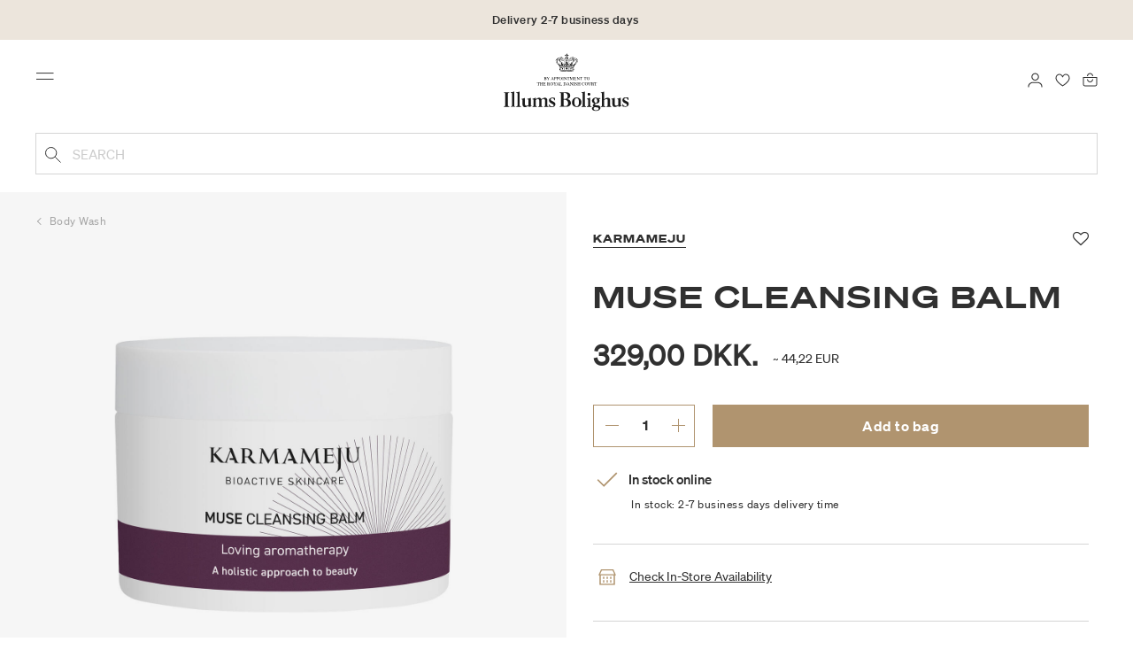

--- FILE ---
content_type: text/html;charset=UTF-8
request_url: https://www.illumsbolighus.com/Beauty/Skincare/Body-Care/Body-Wash/Muse-Cleansing-Balm-900708682.html
body_size: 15041
content:
<!DOCTYPE html>
<html lang="en">
<head>
<!--[if gt IE 9]><!-->

<!--<![endif]-->
<meta charset=UTF-8>

<meta http-equiv="x-ua-compatible" content="ie=edge">

<meta name="viewport" content="width=device-width, initial-scale=1">




    
        <link rel="alternate" hreflang="da" href="https://www.illumsbolighus.com/skoenhed/hudpleje/kropspleje/body-wash/muse-cleansing-balm-900708682.html">
    
        <link rel="alternate" hreflang="en" href="https://www.illumsbolighus.com/Beauty/Skincare/Body-Care/Body-Wash/Muse-Cleansing-Balm-900708682.html">
    
        <link rel="alternate" hreflang="x-default" href="https://www.illumsbolighus.com/Beauty/Skincare/Body-Care/Body-Wash/Muse-Cleansing-Balm-900708682.html">
    
        <link rel="alternate" hreflang="de" href="https://www.illumsbolighus.com/sch%C3%B6nheit/hautpflege/k%C3%B6rperpflege/duschgel/muse-cleansing-balm-900708682.html">
    
        <link rel="alternate" hreflang="sv" href="https://www.illumsbolighus.com/inspiration/muse-cleansing-balm-900708682.html">
    
        <link rel="alternate" hreflang="nb" href="https://www.illumsbolighus.com/velv%C3%A6re/hudpleie/kroppspleie/body-wash/muse-cleansing-balm-900708682.html">
    


<script type="application/ld+json">
{
	"@context": "http://schema.org",
	"@type": "Corporation",
	"@id": "Corporation",
	"legalName": "ILLUMS BOLIGHUS A/S",
	"description": "Illums Bolighus blev grundlagt i 1925 under navnet BO af den danske forretningsmand Kaj Dessau. BOs koncept var ikke set før i verden, da ingen forretninger før havde integreret tekstiler og møbler i kombination med kunst. I 1941 blev forretningen overtaget af familierne, der også ejede stormagasinet A. C.",
	"url": "https://www.illumsbolighus.dk/",
	"foundingLocation": "Copenhagen",
	"founder": "Kaj Dessau",
	"foundingDate": "1925",
	"sameAs": [
		"https://www.instagram.com/illumsbolighus/",
		"https://www.facebook.com/illumsbolighus",
		"https://www.linkedin.com/company/illums-bolighus/",
		"https://da.wikipedia.org/wiki/Illums_Bolighus"
	],
	"address": [{
			"@type": "Postaladdress",
			"postalCode": "1160",
			"addressCountry": "DK",
			"addressLocality": "Denmark",
			"streetAddress": "Amagertorv 10"
		},
		{
			"@type": "Postaladdress",
			"postalCode": "1630",
			"addressCountry": "DK",
			"addressLocality": "Denmark",
			"streetAddress": "Vesterbrogade 3"

		},
		{
			"@type": "Postaladdress",
			"postalCode": "2300",
			"addressCountry": "DK",
			"addressLocality": "Denmark",
			"streetAddress": "Arne Jacobsens Allé 12"
		},
		{
			"@type": "Postaladdress",
			"postalCode": "2770",
			"addressCountry": "DK",
			"addressLocality": "Denmark",
			"streetAddress": "Lufthavnsboulevarden 6"
		},
		{
			"@type": "Postaladdress",
			"postalCode": "2800",
			"addressCountry": "DK",
			"addressLocality": "Denmark",
			"streetAddress": "Lyngyby Hovedgade 66"
		},
		{
			"@type": "Postaladdress",
			"postalCode": "2970",
			"addressCountry": "DK",
			"addressLocality": "Denmark",
			"streetAddress": "Hovedegaden 45"
		}
	],
	"logo": "https://media-exp1.licdn.com/dms/image/C4D0BAQGqXt5Odg0yIA/company-logo_200_200/0/1519856439337?e=2159024400&v=beta&t=vYf8z6xfiAKCxKMwfmqn1L9vq3S9NIBK4lRBeQ4TgJ0"
}

</script>



    <!-- Cookieinformation consent -->

	
	
	

	
		

			<script>
				window.dataLayer = window.dataLayer || [];
				function gtag() {
				dataLayer.push(arguments);
				}
				gtag('consent', 'default', {
				ad_storage: 'denied',
				ad_user_data: 'denied',
				ad_personalization: 'denied',
				analytics_storage: 'denied',
				wait_for_update: 500,
				});
				gtag('set', 'ads_data_redaction', true);
			</script>
		

		<link rel="preconnect" href="https://policy.app.cookieinformation.com/uc.js" />

		<script id="CookieConsent" async src="https://policy.app.cookieinformation.com/uc.js"
			data-culture="EN" data-gcm-enabled="true" data-gcm-version="2.0"
			type="text/javascript"></script>

		
			<script>
				function updateGoogleConsent(adStorage, analyticsStorage) {
				gtag('consent', 'update', {
				ad_storage: adStorage ? "granted" : "denied",
				analytics_storage: analyticsStorage ? "granted" : "denied",
				});
				}
			</script>
		
	









    <!-- Google Tag Manager -->
<link rel="preconnect" href="https://golnwbmw.illumsbolighus.com">
<script>(function(w,d,s,l,i){w[l]=w[l]||[];w[l].push({'gtm.start':new Date().getTime(),event:'gtm.js'});var f=d.getElementsByTagName(s)[0],j=d.createElement(s);j.async=true;j.src="https://golnwbmw.illumsbolighus.com/blvgolnwbmw.js?"+i;f.parentNode.insertBefore(j,f);})(window,document,'script','dataLayer','14=HglfMDohQlIzK1BPP1lJEUpfTEZICAFaHgEOAgMfDQgbBAUfGx9BAxw%3D');</script>
<!-- End Google Tag Manager -->



    <script type="text/javascript">
        window.dataLayer = window.dataLayer || [];
        window.dataLayer.push({"ecommerce":{"currencyCode":"DKK","detail":{"products":[{"id":"900708682","name":"Muse Cleansing Balm","price":329,"category":"Beauty/Skincare/Body Care/Body Wash","brand":"Karmameju"}]}}});
    </script>







  <title>Muse Cleansing Balm</title>


<meta name="description" content="BuyMuse Cleansing Balm from Karmameju online in Illums Bolighus | Explore our assortment of Body Wash online | Collect 10% in bonuspoints | Worldwide shipping."/>
<meta name="keywords" content="Illums Bolighus"/>




<link rel="shortcut icon" type="image/png" href="/on/demandware.static/Sites-illums_bolighus_global-Site/-/default/dwf6b61f52/images/favicons/favicon.png"/>
<link rel="apple-touch-icon" type="image/png" href="/on/demandware.static/Sites-illums_bolighus_global-Site/-/default/dw6ba924d7/images/favicons/ibh-appleicon.png"/>
<link rel="preload"  href="/on/demandware.static/Sites-illums_bolighus_global-Site/-/en_ZW/v1765501534908/css/global.css" as="style"/>
<link rel="stylesheet" href="/on/demandware.static/Sites-illums_bolighus_global-Site/-/en_ZW/v1765501534908/css/global.css" />

    <link rel="preload"  href="/on/demandware.static/Sites-illums_bolighus_global-Site/-/en_ZW/v1765501534908/css/product/detail.css" as="style"/>
    <link rel="stylesheet" href="/on/demandware.static/Sites-illums_bolighus_global-Site/-/en_ZW/v1765501534908/css/product/detail.css"  />












<link rel="canonical" href="/Beauty/Skincare/Body-Care/Body-Wash/Muse-Cleansing-Balm-900708682.html"/>

<script type="text/javascript">//<!--
/* <![CDATA[ (head-active_data.js) */
var dw = (window.dw || {});
dw.ac = {
    _analytics: null,
    _events: [],
    _category: "",
    _searchData: "",
    _anact: "",
    _anact_nohit_tag: "",
    _analytics_enabled: "true",
    _timeZone: "Europe/Copenhagen",
    _capture: function(configs) {
        if (Object.prototype.toString.call(configs) === "[object Array]") {
            configs.forEach(captureObject);
            return;
        }
        dw.ac._events.push(configs);
    },
	capture: function() { 
		dw.ac._capture(arguments);
		// send to CQ as well:
		if (window.CQuotient) {
			window.CQuotient.trackEventsFromAC(arguments);
		}
	},
    EV_PRD_SEARCHHIT: "searchhit",
    EV_PRD_DETAIL: "detail",
    EV_PRD_RECOMMENDATION: "recommendation",
    EV_PRD_SETPRODUCT: "setproduct",
    applyContext: function(context) {
        if (typeof context === "object" && context.hasOwnProperty("category")) {
        	dw.ac._category = context.category;
        }
        if (typeof context === "object" && context.hasOwnProperty("searchData")) {
        	dw.ac._searchData = context.searchData;
        }
    },
    setDWAnalytics: function(analytics) {
        dw.ac._analytics = analytics;
    },
    eventsIsEmpty: function() {
        return 0 == dw.ac._events.length;
    }
};
/* ]]> */
// -->
</script>
<script type="text/javascript">//<!--
/* <![CDATA[ (head-cquotient.js) */
var CQuotient = window.CQuotient = {};
CQuotient.clientId = 'bgkq-illums_bolighus_global';
CQuotient.realm = 'BGKQ';
CQuotient.siteId = 'illums_bolighus_global';
CQuotient.instanceType = 'prd';
CQuotient.locale = 'en_ZW';
CQuotient.fbPixelId = '__UNKNOWN__';
CQuotient.activities = [];
CQuotient.cqcid='';
CQuotient.cquid='';
CQuotient.cqeid='';
CQuotient.cqlid='';
CQuotient.apiHost='api.cquotient.com';
/* Turn this on to test against Staging Einstein */
/* CQuotient.useTest= true; */
CQuotient.useTest = ('true' === 'false');
CQuotient.initFromCookies = function () {
	var ca = document.cookie.split(';');
	for(var i=0;i < ca.length;i++) {
	  var c = ca[i];
	  while (c.charAt(0)==' ') c = c.substring(1,c.length);
	  if (c.indexOf('cqcid=') == 0) {
		CQuotient.cqcid=c.substring('cqcid='.length,c.length);
	  } else if (c.indexOf('cquid=') == 0) {
		  var value = c.substring('cquid='.length,c.length);
		  if (value) {
		  	var split_value = value.split("|", 3);
		  	if (split_value.length > 0) {
			  CQuotient.cquid=split_value[0];
		  	}
		  	if (split_value.length > 1) {
			  CQuotient.cqeid=split_value[1];
		  	}
		  	if (split_value.length > 2) {
			  CQuotient.cqlid=split_value[2];
		  	}
		  }
	  }
	}
}
CQuotient.getCQCookieId = function () {
	if(window.CQuotient.cqcid == '')
		window.CQuotient.initFromCookies();
	return window.CQuotient.cqcid;
};
CQuotient.getCQUserId = function () {
	if(window.CQuotient.cquid == '')
		window.CQuotient.initFromCookies();
	return window.CQuotient.cquid;
};
CQuotient.getCQHashedEmail = function () {
	if(window.CQuotient.cqeid == '')
		window.CQuotient.initFromCookies();
	return window.CQuotient.cqeid;
};
CQuotient.getCQHashedLogin = function () {
	if(window.CQuotient.cqlid == '')
		window.CQuotient.initFromCookies();
	return window.CQuotient.cqlid;
};
CQuotient.trackEventsFromAC = function (/* Object or Array */ events) {
try {
	if (Object.prototype.toString.call(events) === "[object Array]") {
		events.forEach(_trackASingleCQEvent);
	} else {
		CQuotient._trackASingleCQEvent(events);
	}
} catch(err) {}
};
CQuotient._trackASingleCQEvent = function ( /* Object */ event) {
	if (event && event.id) {
		if (event.type === dw.ac.EV_PRD_DETAIL) {
			CQuotient.trackViewProduct( {id:'', alt_id: event.id, type: 'raw_sku'} );
		} // not handling the other dw.ac.* events currently
	}
};
CQuotient.trackViewProduct = function(/* Object */ cqParamData){
	var cq_params = {};
	cq_params.cookieId = CQuotient.getCQCookieId();
	cq_params.userId = CQuotient.getCQUserId();
	cq_params.emailId = CQuotient.getCQHashedEmail();
	cq_params.loginId = CQuotient.getCQHashedLogin();
	cq_params.product = cqParamData.product;
	cq_params.realm = cqParamData.realm;
	cq_params.siteId = cqParamData.siteId;
	cq_params.instanceType = cqParamData.instanceType;
	cq_params.locale = CQuotient.locale;
	
	if(CQuotient.sendActivity) {
		CQuotient.sendActivity(CQuotient.clientId, 'viewProduct', cq_params);
	} else {
		CQuotient.activities.push({activityType: 'viewProduct', parameters: cq_params});
	}
};
/* ]]> */
// -->
</script>


   <script type="application/ld+json">
        {"@context":"http://schema.org/","@type":"Product","name":"Muse Cleansing Balm","description":null,"mpn":"900708682","sku":"900708682","brand":{"@type":"Thing","name":"Karmameju"},"image":["https://www.illumsbolighus.com/dw/image/v2/BGKQ_PRD/on/demandware.static/-/Sites-sfcc-master-catalogue/default/dwc3571096/images/hi-res/900708682_1.jpg?sw=1500&sh=1500&q=75","https://www.illumsbolighus.com/dw/image/v2/BGKQ_PRD/on/demandware.static/-/Sites-sfcc-master-catalogue/default/dw6e04a329/images/hi-res/900708682_2.jpg?sw=1500&sh=1500&q=75"],"offers":{"url":{},"@type":"Offer","priceCurrency":"DKK","price":"329.00","availability":"http://schema.org/InStock"}}
    </script>



   <script type="application/ld+json">
        {"@context":"https://schema.org","@type":"BreadcrumbList","itemListElement":[{"@type":"ListItem","position":1,"name":"Home","item":{"@type":"Thing","@id":"https://www.illumsbolighus.com/"}},{"@type":"ListItem","position":2,"name":"Beauty","item":{"@type":"Thing","@id":"/Beauty-1"}},{"@type":"ListItem","position":3,"name":"Skincare","item":{"@type":"Thing","@id":"/Beauty/Skincare"}},{"@type":"ListItem","position":4,"name":"Body Care","item":{"@type":"Thing","@id":"/Beauty/Skincare/Body-Care"}},{"@type":"ListItem","position":5,"name":"Body Wash","item":{"@type":"Thing","@id":"/Beauty/Skincare/Body-Care/Body-Wash"}},{"@type":"ListItem","position":6,"name":"Muse Cleansing Balm","item":{"@type":"Thing","@id":"/Beauty/Skincare/Body-Care/Body-Wash/Muse-Cleansing-Balm-900708682.html"}}]}
    </script>

</head>
<body>



    <!-- Google Tag Manager (noscript) -->
<noscript><iframe src="https://golnwbmw.illumsbolighus.com/ns.html?id=GTM-5DF28Q5" height="0" width="0" style="display:none;visibility:hidden"></iframe></noscript>
<!-- End Google Tag Manager (noscript) -->



<input type="hidden" id="consentActionUrl_accept" data-action="/on/demandware.store/Sites-illums_bolighus_global-Site/en_ZW/ConsentTracking-SetSession?consent=true"/>
<input type="hidden" id="consentActionUrl_reject" data-action="/on/demandware.store/Sites-illums_bolighus_global-Site/en_ZW/ConsentTracking-SetSession?consent=false"/>
<div class="page" data-action="Product-Show" data-querystring="pid=900708682" data-url="/on/demandware.store/Sites-illums_bolighus_global-Site/en_ZW/Page-CountryDetector">



<header>
    
        
    

    <a href="#maincontent" class="skip" aria-label="Skip to main content">Skip to main content</a>
<a href="#footercontent" class="skip" aria-label="Skip to footer content">Skip to footer content</a>
    <div class="header-banner bg-Linen color-Black slide-up d-none">
        <div class="container">
            <div class="content" data-rolling-duration="2500">
                
	 


	
<div class="html-slot-container">
    
        
            <div class="rolling-header-text-wrapper">
  <a class="rolling-header-text" href="https://www.illumsbolighus.com/our-delivery-pickup/our-delivery-pickup.html">Delivery 2-7 business days</a>
  <a class="rolling-header-text" href="https://www.illumsbolighus.com/our-return/our-return.html">Extended exchange period until 24 January 2026</a>
</div>
        
    
</div>
 
	
            </div>
        </div>
    </div>
    <div class="header-banner-rightlinks bg-Linen color-Black">
        <div class="country-selector d-none d-hd-inline-block">
    <a class="country-selector-current" href="">
        <span>International</span>
        
    </a>
    
    <div class="country-selector-modal">
    <span class="country-selector-header">Delivery to</span>
    <div class="country-selector-modal-links">
        
                <a class="country-select" 
                href="" data-url="https://www.illumsbolighus.dk" data-currencycode="DKK" 
                data-delivery="We offer delivery to Denmark" 
                data-currency="Prices in DKK ">Denmark/DKK</a>

        
                <a class="country-select" 
                href="" data-url="https://www.illumsbolighus.no" data-currencycode="NOK" 
                data-delivery="We offer delivery to Norway" 
                data-currency="Prices in NOK ">Norway/NOK</a>

        
                <a class="country-select" 
                href="" data-url="https://www.illumsbolighus.se" data-currencycode="SEK" 
                data-delivery="We offer delivery to Sweden" 
                data-currency="Prices in SEK ">Sweden/SEK</a>

        
                <a class="country-select" 
                href="" data-url="https://www.illumsbolighus.de" data-currencycode="EUR" 
                data-delivery="We offer delivery to Germany" 
                data-currency="Prices in EUR ">Germany/EUR</a>

        
                <a class="country-select active" 
                href="" data-url="https://www.illumsbolighus.com" data-currencycode="DKK" 
                data-delivery="We offer delivery to the whole world" 
                data-currency="Prices in DKK ">International/DKK</a>

        
    </div>
    <hr/>
    <div class="country-selector-hover" >    
	    <span class="country-selector-currency">
	    		Prices in DKK
	    </span>
	    <span class="country-selector-delivery">
	    	We offer delivery to the whole world
	    <span>
    </div>
    </div>
    <div class="country-selector-confirm-modal">
        <span class="country-selected"></span>
        
        <span class="country-confirm-info-text">Notice if you change country your basket will empty</span>
        
        <a class="country-confirm btn btn-outline-primary" href="">OK</a>
        
        <a class="country-selector-cancel primary-link" href="">
            <span>Cancel</span>
        </a>
    </div>
</div>                                
        <div class="find-store d-none d-hd-block">
            <a href="/findstores">Find stores</a>
        </div>
    </div>
    <nav role="navigation">
        <div class="header container">
            <div class="row">
                <div class="col-12">
                    <div class="search hidden-xl-down">
                        <div class="site-search">
    <form role="search" action="/search" method="get" name="simpleSearch">
        <button type="submit" name="search-button" class="search-button"
            aria-label="Submit search keywords"><img
                src="/on/demandware.static/Sites-illums_bolighus_global-Site/-/default/dw53c5134d/images/icon_search_black.svg" alt="search-icon" /></button>
        <input class="form-control search-field" type="text" name="q" value=""
            placeholder="Search" role="combobox"
            aria-describedby="search-assistive-text" aria-haspopup="listbox" aria-owns="search-results"
            aria-expanded="false" aria-autocomplete="list" aria-activedescendant="" aria-controls="search-results"
            aria-label="Enter Keyword or Item No." autocomplete="off" />
        <button type="reset" name="reset-button" class="reset-button d-none"
            aria-label="Clear search keywords">
            <img src="/on/demandware.static/Sites-illums_bolighus_global-Site/-/default/dw208f390c/images/icon_close_black.svg" alt="search-reset-icon" /></button>
            
            
        <div class='suggestions-wrapper' data-url="/on/demandware.store/Sites-illums_bolighus_global-Site/en_ZW/SearchServices-GetSuggestions?q="></div>
        <input type="hidden" value="en_ZW" name="lang" />
    </form>
</div>

                    </div>
                    <div class="navbar-header brand-logo">
                        <a class="logo-home" href="/" title="Illums Bolighus Home">
                            <img class="" src="/on/demandware.static/Sites-illums_bolighus_global-Site/-/default/dw8b033c85/images/IBH_Logo_2023_black.svg" alt="Illums Bolighus" />
                            
                        </a>
                    </div>
                    <div class="navbar-header">
                        <div class="pull-left">
                            <button class="navbar-toggler d-hd-none" type="button" aria-controls="sg-navbar-collapse" aria-expanded="false" aria-label="Toggle navigation">
                                <img src="/on/demandware.static/Sites-illums_bolighus_global-Site/-/default/dwccf47fb2/images/icon_menu_black.svg" alt="menu-toggle-icon" /> <span class="sr-only">Menu</span>
                            </button>
                        </div>
                        <div class="pull-right">   
                            <div class="minicart" data-action-url="/on/demandware.store/Sites-illums_bolighus_global-Site/en_ZW/Cart-MiniCartShow">
                                <div class="minicart-total empty">
    <a class="minicart-link" href="https://www.illumsbolighus.com/cart" title="Bag 0 products" aria-label="Bag 0 products" aria-haspopup="true">
        <img src="/on/demandware.static/Sites-illums_bolighus_global-Site/-/default/dw90980b7e/images/icon_bag_black.svg" alt="minicart-icon" />
        <span class="minicart-quantity">
            0
        </span>
    </a>
</div>



                            </div>
                        </div>
                        <div class="whishlist">
                            <div class="user">
    <a href="https://www.illumsbolighus.com/account/myfavorites">
        <img src="/on/demandware.static/Sites-illums_bolighus_global-Site/-/default/dwa1d222cc/images/icon_favorites_black.svg" alt="favorites-icon" />
        <span class="user-message sr-only">Favourites</span>
    </a>
</div>
                        </div>
                        <div class="userlogin">
                            
    <div class="user">
        <a href="https://www.illumsbolighus.com/on/demandware.store/Sites-illums_bolighus_global-Site/en_ZW/Login-Show" class="loginbtn">
            <img src="/on/demandware.static/Sites-illums_bolighus_global-Site/-/default/dwe17a0c69/images/icon_profile_black.svg" alt="profile-icon" />
            <span class="user-message sr-only">Login</span>
        </a>
    </div>
    <div class="modal fade" id="loginModal" tabindex="-1" role="dialog" aria-labelledby="loginModal">
    <div class="modal-dialog" role="document">
        <div class="modal-content">
            <div class="modal-header">
                <h2 class="modal-title request-password-title">Login</h2>
                <button type="button" class="close" data-dismiss="modal" aria-label="Close"><span aria-hidden="true">&times;</span></button>
            </div>

            <div class="modal-body">
                <form action="/on/demandware.store/Sites-illums_bolighus_global-Site/en_ZW/Account-Login?rurl=1&amp;redirectIndex=0" class="login" method="POST" name="login-form">
    <div class="form-group required">
        <label class="form-control-label" for="login-form-email">
            Email
        </label>
        <input type="email" id="login-form-email" required aria-required="true" class="form-control required" aria-describedby="form-email-error" name="loginEmail" value="">
        <div class="invalid-feedback" id="form-email-error"></div>
    </div>

    <div class="form-group required has-inline-link">
        <label class="form-control-label" for="login-form-password">
                Password
        </label>
        <input type="password" id="login-form-password" required aria-required="true" class="form-control required" aria-describedby="form-password-error" name="loginPassword">
        <div class="invalid-feedback" id="form-password-error"></div>
        <div class="pull-right forgot-password text-right">
            

            <a
                id="password-reset"
                class="inline-link"
                title="forgot password?"
                data-toggle="modal"
                href="/on/demandware.store/Sites-illums_bolighus_global-Site/en_ZW/Account-PasswordResetDialogForm"
                data-target="#requestPasswordResetModal">
                forgot password?
            </a>
        </div>
    </div>

    <div class="clearfix">
        <div class="form-group custom-control custom-checkbox pull-left remember-me" hidden>
            <input type="checkbox" class="custom-control-input" id="rememberMe" name="loginRememberMe" value="true"
                
            >
            <label class="custom-control-label" for="rememberMe">
                Remember me
            </label>
        </div>
    </div>

    
        <input class="csrf_token" type="hidden" name="csrf_token" value="N3JMbC29T2nkS5FRJj0K8awAnWIKluY5MyrsaQ__ZEyZ0tF-R0369H8yCnreyT-ujYGkVTOfSvw843mpj3QDS_Yth7q4v8QzUwviLlErLvzYi3wNlAg8CDnZleS4bcDz9iJvNoSp4CNQJ1r-XQpCKlHpiV3INlHG4pyPRgJVEaQLEpsNUgY="/>
    
    
    
    <div class="button-block">
        <div class="button-title">Don't have a No1 account?</div>
        <div class="button-row  btn-half-stack">
            <button id="createAccountRegistration" type="button" class="btn btn-half btn-secondary" data-href="/createaccount?rurl=1">Create No1 account</button>
            <button type="submit" class="btn btn-half btn-primary">Login</button>
        </div>
    </div>
</form>

            </div>
        </div>
    </div>
</div>
    <div class="modal fade" id="requestPasswordResetModal" tabindex="-1" role="dialog" aria-labelledby="requestPasswordResetModal">
    <div class="modal-dialog" role="document">
        <div class="modal-content">
            <div class="modal-header">
                <h2 class="modal-title request-password-title">Forgot your Password</h2>
                <button type="button" class="close" data-dismiss="modal" aria-label="Close"><span aria-hidden="true">&times;</span></button>
            </div>

            <div class="modal-body">
                <form class="reset-password-form" action="/on/demandware.store/Sites-illums_bolighus_global-Site/en_ZW/Account-PasswordResetDialogForm?mobile=" method="POST" name="email-form" id="email-form">
    <div class="request-password-body">
        <p>
            Provide your account email address to receive an email to reset your password.
        </p>
        <div class="form-group required">
            <label class="form-control-label" for="reset-password-email">
                Email
            </label>
            <input
                id="reset-password-email"
                type="email"
                class="form-control"
                name="loginEmail"
                aria-describedby="emailHelp"
                placeholder="Email">
            <div class="invalid-feedback"></div>
        </div>
    </div>
    <div class="send-email-btn">
        <button
            type="submit"
            id="submitEmailButton"
            class="btn btn-primary btn-block btn-block-optional">
            Send
        </button>
    </div>
</form>
            </div>
        </div>
    </div>
</div>



                        </div>
                    </div>
                </div>
            </div>
            <div class="row">
                <div class="col-12">
                    <div class="search d-hd-none">
                        <a href="#mobileSearchModal" class="toggle-mobile-search" data-toggle="modal">
                            <img src="/on/demandware.static/Sites-illums_bolighus_global-Site/-/default/dw53c5134d/images/icon_search_black.svg" alt="search-icon" />
                            <span>Search</span>
                        </a>
                    </div>
                </div>
            </div>
        </div>
        <div class="main-menu navbar-toggleable-sm menu-toggleable-left multilevel-dropdown d-none d-md-block" id="sg-navbar-collapse">
            <div class="container">
                <div class="row">
                    
                        <nav class="navbar navbar-expand-hd navbar-light col-12 level-1-open">
    <input type="hidden" id="fillMenuUrl" value="/on/demandware.store/Sites-illums_bolighus_global-Site/en_ZW/Page-FillHeaderMenu">
    <input type="hidden" id="fillSecondLevelUrl" value="/on/demandware.store/Sites-illums_bolighus_global-Site/en_ZW/Page-IncludeLevel2Menu">
    <div class="close-menu clearfix d-hd-none">
        
        <div class="user pull-left">
            
    <a href="https://www.illumsbolighus.com/on/demandware.store/Sites-illums_bolighus_global-Site/en_ZW/Login-Show" class="loginbtn">
        <img loading="lazy" src="/on/demandware.static/Sites-illums_bolighus_global-Site/-/default/dw8ac147ef/images/icon_profile_white.svg" alt="profile-icon" />
        <span class="user-message color-White">Login</span>
    </a>


        </div>
        <div class="close-button pull-right">
            <button role="button" aria-label="Close Menu">
                <span class="sr-only">Close</span>
                <span aria-hidden="true"><img loading="lazy" src="/on/demandware.static/Sites-illums_bolighus_global-Site/-/default/dwc41d1edd/images/icon_close_white.svg" alt="close-menu-icon" /></span>
            </button>
        </div>
    </div>
    <div class="menu-group collapse navbar-collapse" data-scroll-lock-scrollable role="navigation">
        <div class="pull-left">
            
            <div class="menu-left-space"></div>
        </div>
        <ul class="nav navbar-nav" role="menu">
            
                
                    
                        <li class="nav-item  nav-item-level-1" role="presentation" data-category="Sale">
                            <a href="/Tilbud"
                            id="Sale" style=color:#b0956e class="nav-link" role="link" tabindex="0">Tilbud</a>
                            <div class="menu-level-2">
                                <div class="back clearfix d-hd-none level-2-back">
                                    <button role="button" aria-label="Back to menu">
                                        <img loading="lazy" src="/on/demandware.static/Sites-illums_bolighus_global-Site/-/default/dwbfdf2aba/images/icon_left_black.svg" alt="backarrow-icon" />
                                        
                                    </button>
                                </div>
                                <div class="title d-hd-none">
                                    <a href="/Tilbud">
                                    
                                        All Tilbud
                                    
                                    </a>
                                </div>
                                <div class="row">
                                    
                                </div>
                                
                            </div>
                        </li>
                    
                
                    
                        <li class="nav-item  nav-item-level-1" role="presentation" data-category="Furniture">
                            <a href="/Furniture-1"
                            id="Furniture"  class="nav-link" role="link" tabindex="0">Furniture</a>
                            <div class="menu-level-2">
                                <div class="back clearfix d-hd-none level-2-back">
                                    <button role="button" aria-label="Back to menu">
                                        <img loading="lazy" src="/on/demandware.static/Sites-illums_bolighus_global-Site/-/default/dwbfdf2aba/images/icon_left_black.svg" alt="backarrow-icon" />
                                        
                                    </button>
                                </div>
                                <div class="title d-hd-none">
                                    <a href="/Furniture-1">
                                    
                                        All Furniture
                                    
                                    </a>
                                </div>
                                <div class="row">
                                    
                                </div>
                                
                            </div>
                        </li>
                    
                
                    
                        <li class="nav-item  nav-item-level-1" role="presentation" data-category="Lighting">
                            <a href="/Lighting-1"
                            id="Lighting"  class="nav-link" role="link" tabindex="0">Lighting</a>
                            <div class="menu-level-2">
                                <div class="back clearfix d-hd-none level-2-back">
                                    <button role="button" aria-label="Back to menu">
                                        <img loading="lazy" src="/on/demandware.static/Sites-illums_bolighus_global-Site/-/default/dwbfdf2aba/images/icon_left_black.svg" alt="backarrow-icon" />
                                        
                                    </button>
                                </div>
                                <div class="title d-hd-none">
                                    <a href="/Lighting-1">
                                    
                                        All Lighting
                                    
                                    </a>
                                </div>
                                <div class="row">
                                    
                                </div>
                                
                            </div>
                        </li>
                    
                
                    
                        <li class="nav-item  nav-item-level-1" role="presentation" data-category="Bolig">
                            <a href="/Homeware-1"
                            id="Bolig"  class="nav-link" role="link" tabindex="0">Homeware</a>
                            <div class="menu-level-2">
                                <div class="back clearfix d-hd-none level-2-back">
                                    <button role="button" aria-label="Back to menu">
                                        <img loading="lazy" src="/on/demandware.static/Sites-illums_bolighus_global-Site/-/default/dwbfdf2aba/images/icon_left_black.svg" alt="backarrow-icon" />
                                        
                                    </button>
                                </div>
                                <div class="title d-hd-none">
                                    <a href="/Homeware-1">
                                    
                                        All Homeware
                                    
                                    </a>
                                </div>
                                <div class="row">
                                    
                                </div>
                                
                            </div>
                        </li>
                    
                
                    
                        <li class="nav-item  nav-item-level-1" role="presentation" data-category="Women">
                            <a href="/Women-2"
                            id="Women"  class="nav-link" role="link" tabindex="0">Women</a>
                            <div class="menu-level-2">
                                <div class="back clearfix d-hd-none level-2-back">
                                    <button role="button" aria-label="Back to menu">
                                        <img loading="lazy" src="/on/demandware.static/Sites-illums_bolighus_global-Site/-/default/dwbfdf2aba/images/icon_left_black.svg" alt="backarrow-icon" />
                                        
                                    </button>
                                </div>
                                <div class="title d-hd-none">
                                    <a href="/Women-2">
                                    
                                        All Women
                                    
                                    </a>
                                </div>
                                <div class="row">
                                    
                                </div>
                                
                            </div>
                        </li>
                    
                
                    
                        <li class="nav-item  nav-item-level-1" role="presentation" data-category="Men">
                            <a href="/Men-1"
                            id="Men"  class="nav-link" role="link" tabindex="0">Men</a>
                            <div class="menu-level-2">
                                <div class="back clearfix d-hd-none level-2-back">
                                    <button role="button" aria-label="Back to menu">
                                        <img loading="lazy" src="/on/demandware.static/Sites-illums_bolighus_global-Site/-/default/dwbfdf2aba/images/icon_left_black.svg" alt="backarrow-icon" />
                                        
                                    </button>
                                </div>
                                <div class="title d-hd-none">
                                    <a href="/Men-1">
                                    
                                        All Men
                                    
                                    </a>
                                </div>
                                <div class="row">
                                    
                                </div>
                                
                            </div>
                        </li>
                    
                
                    
                        <li class="nav-item  nav-item-level-1" role="presentation" data-category="Children">
                            <a href="/Children-1"
                            id="Children"  class="nav-link" role="link" tabindex="0">Children</a>
                            <div class="menu-level-2">
                                <div class="back clearfix d-hd-none level-2-back">
                                    <button role="button" aria-label="Back to menu">
                                        <img loading="lazy" src="/on/demandware.static/Sites-illums_bolighus_global-Site/-/default/dwbfdf2aba/images/icon_left_black.svg" alt="backarrow-icon" />
                                        
                                    </button>
                                </div>
                                <div class="title d-hd-none">
                                    <a href="/Children-1">
                                    
                                        All Children
                                    
                                    </a>
                                </div>
                                <div class="row">
                                    
                                </div>
                                
                            </div>
                        </li>
                    
                
                    
                        <li class="nav-item  nav-item-level-1" role="presentation" data-category="Beauty">
                            <a href="/Beauty-1"
                            id="Beauty"  class="nav-link" role="link" tabindex="0">Beauty</a>
                            <div class="menu-level-2">
                                <div class="back clearfix d-hd-none level-2-back">
                                    <button role="button" aria-label="Back to menu">
                                        <img loading="lazy" src="/on/demandware.static/Sites-illums_bolighus_global-Site/-/default/dwbfdf2aba/images/icon_left_black.svg" alt="backarrow-icon" />
                                        
                                    </button>
                                </div>
                                <div class="title d-hd-none">
                                    <a href="/Beauty-1">
                                    
                                        All Beauty
                                    
                                    </a>
                                </div>
                                <div class="row">
                                    
                                </div>
                                
                            </div>
                        </li>
                    
                
                    
                        <li class="nav-item nav-item-level-1" role="presentation">
                            <a href="/Brands"
                            id="Brand" class="nav-link" role="link" tabindex="0">Brands</a>
                        </li>
                    
                
                    
                        <li class="nav-item  nav-item-level-1" role="presentation" data-category="DK_Christmas">
                            <a href="/Christmas-2"
                            id="DK_Christmas" style=color:#682C2E class="nav-link" role="link" tabindex="0">Christmas</a>
                            <div class="menu-level-2">
                                <div class="back clearfix d-hd-none level-2-back">
                                    <button role="button" aria-label="Back to menu">
                                        <img loading="lazy" src="/on/demandware.static/Sites-illums_bolighus_global-Site/-/default/dwbfdf2aba/images/icon_left_black.svg" alt="backarrow-icon" />
                                        
                                    </button>
                                </div>
                                <div class="title d-hd-none">
                                    <a href="/Christmas-2">
                                    
                                        All Christmas
                                    
                                    </a>
                                </div>
                                <div class="row">
                                    
                                </div>
                                
                            </div>
                        </li>
                    
                
                    
                        <li class="nav-item  nav-item-level-1" role="presentation" data-category="">
                            <a href="/Daily-Offers"
                            id="DK_Dagstilbud"  class="nav-link" role="link" tabindex="0">Daily Offers</a>
                            <div class="menu-level-2">
                                <div class="back clearfix d-hd-none level-2-back">
                                    <button role="button" aria-label="Back to menu">
                                        <img loading="lazy" src="/on/demandware.static/Sites-illums_bolighus_global-Site/-/default/dwbfdf2aba/images/icon_left_black.svg" alt="backarrow-icon" />
                                        
                                    </button>
                                </div>
                                <div class="title d-hd-none">
                                    <a href="/Daily-Offers">
                                    
                                        All Daily Offers
                                    
                                    </a>
                                </div>
                                <div class="row">
                                    
                                </div>
                                
                            </div>
                        </li>
                    
                
            
        </ul>
        <span class="nav-item-line level-1 null"></span>
        <span class="nav-item-line level-2 null"></span>
        <div class="pull-hd-right menu-bottom-mobile">
            <div class="user d-hd-none">
                <a href="https://www.illumsbolighus.com/account/myfavorites">
                    <img loading="lazy" src="/on/demandware.static/Sites-illums_bolighus_global-Site/-/default/dwffb3d857/images/icon_favorites_camel.svg" alt="favorites-icon" />
                    <span class="user-message">Favourites</span>
                </a>
            </div>

            

<div class="no1-link">

	
    	<a href="/createaccount"><img loading="lazy" class="d-hd-none" src="/on/demandware.static/Sites-illums_bolighus_global-Site/-/default/dwb9d93b56/images/icon_no1_camel.svg" alt="no1-icon"><span>CREATE NO1 ACCOUNT</span></a>
	

</div>

            <div class="find-store d-hd-none">
                <a href="/findstores"><img loading="lazy" src="/on/demandware.static/Sites-illums_bolighus_global-Site/-/default/dw3c97fe27/images/icon_store_camel.svg" alt=""><span>Find stores</span></a>
            </div>
        </div>
        <div class="country-selector-mobile d-hd-none">
    

    <select class="custom-select country-selector-mobile-modal">
        <option class="country-selector-mobile-header" disabled>Delivery to</option>
        
                <option class="country-select-mobile"
                     data-url="https://www.illumsbolighus.dk" data-currencycode="DKK"
                    data-delivery="We offer delivery to Denmark"
                    data-currency="Prices in DKK ">Denmark/DKK</option>

        
                <option class="country-select-mobile"
                     data-url="https://www.illumsbolighus.no" data-currencycode="NOK"
                    data-delivery="We offer delivery to Norway"
                    data-currency="Prices in NOK ">Norway/NOK</option>

        
                <option class="country-select-mobile"
                     data-url="https://www.illumsbolighus.se" data-currencycode="SEK"
                    data-delivery="We offer delivery to Sweden"
                    data-currency="Prices in SEK ">Sweden/SEK</option>

        
                <option class="country-select-mobile"
                     data-url="https://www.illumsbolighus.de" data-currencycode="EUR"
                    data-delivery="We offer delivery to Germany"
                    data-currency="Prices in EUR ">Germany/EUR</option>

        
                <option class="country-select-mobile active"
                    selected data-url="https://www.illumsbolighus.com" data-currencycode="DKK"
                    data-delivery="We offer delivery to the whole world"
                    data-currency="Prices in DKK ">International/DKK</option>

        
    </select>
    <div class="country-selector-confirm-mobile-modal modal fade">
        <div class="modal-dialog">
            <div class="modal-content">
                <div class="modal-header">
                    <span class="country-selected-mobile"></span>
                    <button type="button" class="close" data-dismiss="modal" aria-label="Close">
                        <span aria-hidden="true">×</span>
                    </button>
                </div>
                <div class="modal-body">
                    <span class="country-confirm-mobile-info-text">Notice if you change country your basket will empty</span>
                    <a class="country-confirm-mobile btn btn-outline-primary" href="">OK</a>
                    <a class="country-selector-cancel-mobile" href="">Cancel</a>
                </div>
            </div>
        </div>
    </div>
</div>            
    </div>
</nav>
                    
                </div>
            </div>             
        </div>
        <div class="search-mobile d-hd-none">
            <div class="modal fade" id="mobileSearchModal" tabindex="-1" role="dialog" aria-hidden="true">
                <div class="modal-dialog" role="document">
                    <div class="modal-content">
                        <div class="modal-body" data-scroll-lock-scrollable>
                            <div class="site-search">
    <form role="search" action="/search" method="get" name="simpleSearch">
        <button type="submit" name="search-button" class="search-button"
            aria-label="Submit search keywords"><img
                src="/on/demandware.static/Sites-illums_bolighus_global-Site/-/default/dw53c5134d/images/icon_search_black.svg" alt="search-icon" /></button>
        <input class="form-control search-field" type="text" name="q" value=""
            placeholder="Search" role="combobox"
            aria-describedby="search-assistive-text" aria-haspopup="listbox" aria-owns="search-results"
            aria-expanded="false" aria-autocomplete="list" aria-activedescendant="" aria-controls="search-results"
            aria-label="Enter Keyword or Item No." autocomplete="off" />
        <button type="reset" name="reset-button" class="reset-button d-none"
            aria-label="Clear search keywords">
            <img src="/on/demandware.static/Sites-illums_bolighus_global-Site/-/default/dw208f390c/images/icon_close_black.svg" alt="search-reset-icon" /></button>
            
            
        <div class='suggestions-wrapper' data-url="/on/demandware.store/Sites-illums_bolighus_global-Site/en_ZW/SearchServices-GetSuggestions?q="></div>
        <input type="hidden" value="en_ZW" name="lang" />
    </form>
</div>

                        </div>
                    </div>
                </div>
            </div>
        </div>
    </nav>

    
	 

	
    
</header>



<div role="main" class='page' id="maincontent">

    

    
    
    
    
    
    
    
    

    <a id="totopbutton" class="totop">TOP</a> 
    <!-- CQuotient Activity Tracking (viewProduct-cquotient.js) -->
<script type="text/javascript">//<!--
/* <![CDATA[ */
(function(){
	try {
		if(window.CQuotient) {
			var cq_params = {};
			cq_params.product = {
					id: '900708682',
					sku: '',
					type: '',
					alt_id: ''
				};
			cq_params.realm = "BGKQ";
			cq_params.siteId = "illums_bolighus_global";
			cq_params.instanceType = "prd";
			window.CQuotient.trackViewProduct(cq_params);
		}
	} catch(err) {}
})();
/* ]]> */
// -->
</script>
<script type="text/javascript">//<!--
/* <![CDATA[ (viewProduct-active_data.js) */
dw.ac._capture({id: "900708682", type: "detail"});
/* ]]> */
// -->
</script>
        <div class="container product-detail product-wrapper style-v22" data-pid="900708682">
            <div class="row content-row">
                <!-- Product Images Carousel -->
                

<div class="primary-images col-12 col-md-6">
    <!--Breadcrumbs-->
    <div class="row">
        <div class="product-breadcrumb col-auto">
            <div class="row">
    <div class="col" role="navigation" aria-label="Breadcrumb">
        <ol class="breadcrumb hidden-xl-down">
            
                
            
                
                    <li class="breadcrumb-item">
                        
                            <a href="/Beauty-1">
                                Beauty
                            </a>
                        
                    </li>
                
            
                
                    <li class="breadcrumb-item">
                        
                            <a href="/Beauty/Skincare">
                                Skincare
                            </a>
                        
                    </li>
                
            
                
                    <li class="breadcrumb-item">
                        
                            <a href="/Beauty/Skincare/Body-Care">
                                Body Care
                            </a>
                        
                    </li>
                
            
                
                    <li class="breadcrumb-item">
                        
                            <a href="/Beauty/Skincare/Body-Care/Body-Wash">
                                Body Wash
                            </a>
                        
                    </li>
                
            
                
            
        </ol>
        <ol class="breadcrumb d-hd-none">
                 
	            
                 
	            
                 
	            
                 
	            
                 
	            
                 
	            
	            	
	            		
	            	
	                <li class="breadcrumb-item">
	                    <a href="/Beauty/Skincare/Body-Care/Body-Wash" aria-current="page">
	                        Body Wash
	                    </a>
	                </li>
	            
            
        </ol>
    </div>
</div>

        </div>
    </div>

    <div class="image-slider-wrapper">
        <div id="pdpImageSlide-900708682" class="owl-carousel owl-theme image-slider" >
            
                <div class="main-image" data-gallery="gallery-unique-id-1">
                    <picture>
                        <source media="(min-width:600px)" data-srcset="https://www.illumsbolighus.com/dw/image/v2/BGKQ_PRD/on/demandware.static/-/Sites-sfcc-master-catalogue/default/dwc3571096/images/hi-res/900708682_1.jpg?sw=1500&amp;sh=1500&amp;q=75">
                        <img data-src="https://www.illumsbolighus.com/dw/image/v2/BGKQ_PRD/on/demandware.static/-/Sites-sfcc-master-catalogue/default/dwc3571096/images/hi-res/900708682_1.jpg?sw=600&amp;sh=600"  data-gallery-src="https://www.illumsbolighus.com/dw/image/v2/BGKQ_PRD/on/demandware.static/-/Sites-sfcc-master-catalogue/default/dwc3571096/images/hi-res/900708682_1.jpg?sw=1500&amp;sh=1500&amp;q=75" class="d-block img-fluid lazyload" alt="Muse Cleansing Balm, Karmameju" title="Muse Cleansing Balm" itemprop="image" onerror="this.src='/on/demandware.static/Sites-illums_bolighus_global-Site/-/default/dw5c6006af/images/medium_missing.jpg'">
                    </picture>
                </div>
            
                <div class="main-image" data-gallery="gallery-unique-id-2">
                    <picture>
                        <source media="(min-width:600px)" data-srcset="https://www.illumsbolighus.com/dw/image/v2/BGKQ_PRD/on/demandware.static/-/Sites-sfcc-master-catalogue/default/dw6e04a329/images/hi-res/900708682_2.jpg?sw=1500&amp;sh=1500&amp;q=75">
                        <img data-src="https://www.illumsbolighus.com/dw/image/v2/BGKQ_PRD/on/demandware.static/-/Sites-sfcc-master-catalogue/default/dw6e04a329/images/hi-res/900708682_2.jpg?sw=600&amp;sh=600" fetchPriority=low data-gallery-src="https://www.illumsbolighus.com/dw/image/v2/BGKQ_PRD/on/demandware.static/-/Sites-sfcc-master-catalogue/default/dw6e04a329/images/hi-res/900708682_2.jpg?sw=1500&amp;sh=1500&amp;q=75" class="d-block img-fluid lazyload" alt="Muse Cleansing Balm, Karmameju" title="Muse Cleansing Balm" itemprop="image" onerror="this.src='/on/demandware.static/Sites-illums_bolighus_global-Site/-/default/dw5c6006af/images/medium_missing.jpg'">
                    </picture>
                </div>
            
        </div>
        
            <div class="certification-image">
                
            </div>
        
        
        
        

<div class="promotion-wrapper">
	
	
	
	
	<div class="promotion-top">

		

		
		
	</div>

	
	<div class="promotion-bottom">
		
	</div>
</div>
    </div>
    
        <div class="owl-carousel owl-theme thumb-slider hidden-sm-down">
            
                <div>
                    <picture>
                    <source media="(min-width:600px)" data-srcset="https://www.illumsbolighus.com/dw/image/v2/BGKQ_PRD/on/demandware.static/-/Sites-sfcc-master-catalogue/default/dwc3571096/images/hi-res/900708682_1.jpg?sw=1500&amp;sh=1500&amp;q=75">
                    <img data-src="https://www.illumsbolighus.com/dw/image/v2/BGKQ_PRD/on/demandware.static/-/Sites-sfcc-master-catalogue/default/dwc3571096/images/hi-res/900708682_1.jpg?sw=600&amp;sh=600" class="d-block img-fluid lazyload" alt="Muse Cleansing Balm, Karmameju" title="Muse Cleansing Balm" itemprop="image" onerror="this.src='/on/demandware.static/Sites-illums_bolighus_global-Site/-/default/dw5c6006af/images/medium_missing.jpg'">
                    </picture>
                </div>
            
                <div>
                    <picture>
                    <source media="(min-width:600px)" data-srcset="https://www.illumsbolighus.com/dw/image/v2/BGKQ_PRD/on/demandware.static/-/Sites-sfcc-master-catalogue/default/dw6e04a329/images/hi-res/900708682_2.jpg?sw=1500&amp;sh=1500&amp;q=75">
                    <img data-src="https://www.illumsbolighus.com/dw/image/v2/BGKQ_PRD/on/demandware.static/-/Sites-sfcc-master-catalogue/default/dw6e04a329/images/hi-res/900708682_2.jpg?sw=600&amp;sh=600" class="d-block img-fluid lazyload" alt="Muse Cleansing Balm, Karmameju" title="Muse Cleansing Balm" itemprop="image" onerror="this.src='/on/demandware.static/Sites-illums_bolighus_global-Site/-/default/dw5c6006af/images/medium_missing.jpg'">
                    </picture>
                </div>
            
        </div>
    

     

</div>
                <div class="col-12 col-md-6">
                    <div class="product-details-container ">
                        <!-- Product Name -->
                        <div class="row">
                            <div class="col">
                            	<div class="product-brand">
		                            
		                            	<a href="/Brands/Karmameju" class="primary-link"><span>Karmameju</span></a>		                              
		                            
                                </div>
                                <div  class="pull-right product-saveforlater-components">
                                    
                                    
                                    


<button type="submit" class="btn btn-link add-to-wish-list" aria-label="Add to favorites" data-remove-label="Remove from favorites" data-add-label="Add to favorites" data-href="/on/demandware.store/Sites-illums_bolighus_global-Site/en_ZW/Wishlist-AddProduct" data-remove-href="/on/demandware.store/Sites-illums_bolighus_global-Site/en_ZW/Wishlist-RemoveProduct">
    <i class="fa fa-heart-o"></i> <span class="sr-only">Favorite</span>
</button>
                                	
                                </div>
                               
                                <h1 class="product-name">Muse Cleansing Balm</h1>
                                <!-- No1 Points -->
                                
                                
                                
                                <!-- Product Availability remote include -->
                                

                                <!-- No1 Points -->

                                

                                <div class="row" hidden>
                                    <div class="col">
                                        <div class="product-number-rating clearfix">
    <!-- Product Number -->
    <div class="product-number pull-left">
        Item No.
<span class="product-id">900708682</span>

    </div>

    <!-- Product Rating -->
    <div class="ratings pull-right">
        <span class="sr-only">4.3 out of 5 Customer Rating</span>
        
    <i class="fa
        
            fa-star
        
        " aria-hidden="true">
    </i>

    <i class="fa
        
            fa-star
        
        " aria-hidden="true">
    </i>

    <i class="fa
        
            fa-star
        
        " aria-hidden="true">
    </i>

    <i class="fa
        
            fa-star
        
        " aria-hidden="true">
    </i>

    <i class="fa
        
            fa-star-half-o
        
        " aria-hidden="true">
    </i>

    </div>
</div>

                                    </div>
                                </div>

                            </div>
                        </div>
                        <div class="attributes">
                            <!-- Variation attributes and quantity - remote include -->
                            

<!-- Variation Attributes -->






                            
                            
                            <div class="row">
                                <div class="col-12">
                                    <!-- Prices -->
                                    
                                        <div class="prices">
                                            
                                            
    <div class="price">
        
        






<span class="non-member-promo-price">
    
        
        <span class="sales">
            <div class="price-text-long">Regular price</div>
            <span class="value" content="329.00">
            329,00 DKK.


            </span>
        </span>

        
        
    
        


    <!-- Converted price in EURO -->
    
        <span class="converted-price"><span class="value">~ 44,22  EUR</span></span>
    
</span>
    </div>


                                        </div> 
                                    
                                </div>
                            </div>

                            <div hidden  class="campaign-end">
                                <span class="campaign-end-span">null</span>      
                            </div>

                            <!-- Product restrictions -->
							

                            
							<div class="sticky-mobile-info 
" >

                                    <div class="row" style="
                                        margin-top: -12px;
                                        margin-bottom: 12px;
                                        display: none;
                                    "><div class="col-12 tecsysmessage"></div></div>

                                <div class="add-to-cart-actions ">
                                    <!-- Quantity Drop Down Menu -->
                                    


<div class="quantity ">
    <div class="input-group quantity-spinner">
        <div class="input-group-prepend">
            <button class="btn btn-decrement btn-minus quantity-down-productdetails" type="button" aria-hidden="true" tabindex="-1">
                <img src="/on/demandware.static/Sites-illums_bolighus_global-Site/-/default/dwb5995cae/images/icon_minus_camel.svg" alt="minus-icon" />
            </button>
        </div>
        
            <input id="quantity-1" type="text" pattern="[0-9]*" inputmode="numeric" class="form-control quantity-select" name="quantity-input" value="1" aria-label="enter desired quantity."/>
        
        <div class="input-group-append">
            <button class="btn btn-increment btn-plus quantity-up-productdetails" type="button" aria-hidden="true" tabindex="-1">
                <img src="/on/demandware.static/Sites-illums_bolighus_global-Site/-/default/dw53316da6/images/icon_plus_camel.svg" alt="plus-icon" />
            </button>
        </div>
    </div>
</div>
                                    
                                    <div class="cart-button">
                                        <!-- Cart and [Optionally] Apple Pay -->
                                        
<div class="cart-and-ipay">
        <input type="hidden" class="add-to-cart-url" value="/on/demandware.store/Sites-illums_bolighus_global-Site/en_ZW/Cart-AddProduct">
        <button class="add-to-cart btn btn-primary btn-block "
                data-toggle="modal" data-target="#chooseBonusProductModal"
                data-pid="900708682"
                >
            
            	Add to bag
            	
            
        </button>
</div>

                                    </div>
                                    <div class="collect-button">
                                        
                                    </div>
                                </div>
                                <div class="mobile-spacer-text d-md-none">
                                    
	 

	    
                                </div> 

                                
                                <!-- No1 Points -->
                                
                            </div>
                        </div>

                        
                        <div class="inventory-status-wrapper">
                            
    

<div class="inventorystatus-js" data-store="null" data-url="/on/demandware.store/Sites-illums_bolighus_global-Site/en_ZW/Product-GetInventoryRecordStatus?tile=&amp;ccEnabled=false">
    
    
    <div class="online-inventory-status" >
        <div class="inventory-status">
            <img class="lazyload" src="/on/demandware.static/Sites-illums_bolighus_global-Site/-/default/dwb0dc338e/images/icon_check_camel.svg" alt="">
            <span>In stock online</span>
        </div>
          
            <div class="expected-delivery">
                <div class="col-12">
	
		<ul class="list-unstyled availability-msg">
			<li>In stock: 2-7 business days delivery time</li>
		</ul>
	
</div>


            </div>
        
    </div>
    
</div>
                        </div>
                        
                          
                            <div class="product-store-info">
    <div class="store-inventory" tabindex="0" data-findstores="/on/demandware.store/Sites-illums_bolighus_global-Site/en_ZW/Stores-getClickAndCollectStores?pid=900708682&amp;showAllStores=true">
        <img class="lazyload" src="/on/demandware.static/Sites-illums_bolighus_global-Site/-/default/dw3c97fe27/images/icon_store_camel.svg" alt="">
        <span>Check In-Store Availability</span>
    </div>
</div>

                        

                        <!-- Custom USPs -->
                        
                            

    <div class="custom-usp-wrapper">
        <ul>
        
            <li tabindex="0" class="custom-usp-trigger" id="P1_Free_Return">
                <i class="icon-return"></i>
                <div class="usp-header">30 days return</div>
                <div class="usp-desc">Exchange products in all our stores</div>
            </li>
        
            <li tabindex="0" class="custom-usp-trigger" id="P2_Giftwrapping">
                <i class="icon-gift"></i>
                <div class="usp-header">Free gift wrapping</div>
                <div class="usp-desc">Add gift wrapping before payment</div>
            </li>
        
            <li tabindex="0" class="custom-usp-trigger" id="P3_No1_Member">
                <i class="icon-no1"></i>
                <div class="usp-header">No1 advantages</div>
                <div class="usp-desc">Earn bonus points on all your purchases as No1 customer</div>
            </li>
        
        </ul>
    </div>

    
        <div class="modal custom-usp" id="P1_Free_Return-modal" tabindex="-1" role="dialog">
            <div class="modal-dialog" role="document">
                <div class="modal-content">
                    <div class="modal-header delete-confirmation-header">
                        <h2 class="modal-title">30 days return</h2>
                        <button type="button" class="close" data-dismiss="modal" aria-label="Close"><span aria-hidden="true">&times;</span></button>
                    </div>
                    <div class="modal-body">
                        You have 30 days to cancel your purchase when you shop at www.illumsbolighus.com
If you wish to return your item, you must use the return label that came with the received item. You pay for shipping yourself.
The deadline for sending the item back appears on the return label.
Goods bought online can also be returned in physical stores.
﻿We refund the purchase price excl. any delivery costs.
                    </div>
                </div>
            </div>
        </div>
    
        <div class="modal custom-usp" id="P2_Giftwrapping-modal" tabindex="-1" role="dialog">
            <div class="modal-dialog" role="document">
                <div class="modal-content">
                    <div class="modal-header delete-confirmation-header">
                        <h2 class="modal-title">Free gift wrapping</h2>
                        <button type="button" class="close" data-dismiss="modal" aria-label="Close"><span aria-hidden="true">&times;</span></button>
                    </div>
                    <div class="modal-body">
                        Do you want to give a gift? We offer free gift wrapping. Let us help you with the wrapping and get your gifts wrapped with our exclusive gift wrap.
                    </div>
                </div>
            </div>
        </div>
    
        <div class="modal custom-usp" id="P3_No1_Member-modal" tabindex="-1" role="dialog">
            <div class="modal-dialog" role="document">
                <div class="modal-content">
                    <div class="modal-header delete-confirmation-header">
                        <h2 class="modal-title">No1 advantages</h2>
                        <button type="button" class="close" data-dismiss="modal" aria-label="Close"><span aria-hidden="true">&times;</span></button>
                    </div>
                    <div class="modal-body">
                        When you visit Illums Bolighus, we want to inspire you and make you want to revisit us again and again. We want to build a long-term relationship. We will reward your time and we value your loyalty. We have therefore created the benefits program No1.

Your benefits as No1 customer: 10% discount on all purchases - earned as bonus points which are paid out on an annual bonus check in November. Invitations to special events &amp; arrangements. Newsletters with the latest trends, offers, inspiration and news. View your balance online.

Register as No1 customer on our website already today and enjoy the benefits.
                    </div>
                </div>
            </div>
        </div>
    

                        
                   
                        
                        

<div class="description-and-detail" id="descAndDetailsAccordion">
    

    <h4>Details</h4>
    <div class="tab-content">
        

        

        <div class="details" id="nav-details-1" role="tabpanel">
            <div class="collapsible">
                

                <div class="value content" id="collapsible-details-1" data-parent="#descAndDetailsAccordion">
    <div class="content-wrapper">
		<ul class="product-specs">
			
			
			
			
			
			
			
			
			
			
			
			
				<li>
					Product number: 5710334013731
				</li>
			
			
			
			
			
			
			
			
			
			
			
			
		</ul>
	</div>
</div>


                
<div class="value content expandable" id="collapsible-description-1" data-parent="#descAndDetailsAccordion">
    <div class="content-wrapper">
        
            <p>Muse Cleansing Balm 01 for dry/mature skin with moringa- and rosehip oils, scents of organic bitter orange, rose, jasmine, elemi and sandalwood from Karmameju. Contains 100 ml.</p>
        
    </div>
    <button class="show-more" tabindex="0">Read more</button>
</div>



            </div>
        </div>

        

        
    </div>
</div>


                        
                        <!-- Product misc -->
                        

			<!-- Product manual download link -->
			
	
			<!-- Product in store pickup link -->
			
	
			<!-- Customer service phone number -->
			




                        <!-- Product recommendations -->
                        




                            <!-- Product Name -->
        
                    </div>
                </div>
            </div>
        </div>
        <div class="container">
            <!-- Product recommendations -->
			<div class="recommendations">
	<!-- inRiver product recommendations. Only show if more than 3 in list -->
	
	<!-- einstein fallback recommendations if inRiver has no products to show -->
		
	 

	
	
	
	<!-- einstein recommendations -->
	
	 

	
</div>




            <!-- PowerStep -->
            <div class="powerstep style-v22" data-action-url="/on/demandware.store/Sites-illums_bolighus_global-Site/en_ZW/Cart-PowerStepShow">
                <!-- Modal -->
<div class="modal fade" id="modalPowerStep" tabindex="-1" role="dialog" aria-labelledby="modalPowerStepTitle" aria-hidden="true">
  <div class="modal-dialog modal-lg" role="document">
    <div class="modal-content">
      <div class="modal-header">
        <h5 class="modal-title" id="modalPowerStepTitle"></h5>
        <span id="one-piece-modal-title" class="d-none">1 piece was added to the cart</span>
        <span id="multi-pieces-modal-title" class="d-none">pieces was added to the cart</span>
        <button type="button" class="close" data-dismiss="modal" aria-label="Close">
          <span aria-hidden="true">&times;</span>
        </button>
      </div>
      <div class="modal-top hidden-sm-down">
        <div class="top-text">Added to basket</div>
        <div class="modal-buttons">
          <button type="button" class="btn btn-secondary" data-dismiss="modal">Continue shopping</button>
          <a href="https://www.illumsbolighus.com/cart"
            class="btn btn-primary" role="button">
              View Shopping Bag
          </a>
        </div> 
      </div>
      <div class="modal-body">
        
        
        <div class="modal-recommendations">
          	<!-- Product recommendations -->
			    


<div class="recommendations">
	<!-- inRiver product recommendations. Only show if more than 2 in list -->
	
	<!-- einstein fallback recommendations if inRiver has no products to show -->
		
	 

	
	
	
</div>



        </div>
      </div>
      <div class="modal-footer">
        <div class="modal-buttons">
          <button type="button" class="btn btn-secondary" data-dismiss="modal">Continue shopping</button>
          <a href="https://www.illumsbolighus.com/cart"
            class="btn btn-primary" role="button">
              View Shopping Bag
          </a>
        </div>      
      </div>
    </div>
  </div>
</div>
            </div>

            <!-- Brand and designer content -->
            
	<div class="brandAndDesignerDetails">
		

		
			<div class="row mx-n2 content-row experience-component">
				<div class="col-12 col-md-6 px-2 order-md-2">
					<figure class="photo-tile-figure">
						<picture>
							<img
								alt="Karmameju"
								class="photo-tile-image image-fluid lazyload"
								data-src="/on/demandware.static/-/Library-Sites-IBHSharedLibrary/default/dwb05ebee4/inriver-images/Karmameju_kaaber.jpg"
							/>
						</picture>
					</figure>
				</div>

				<div class="col-12 col-md-6 px-2 order-md-1">
					<div class="ibh-textBoxTile">
						<div class="textBoxTile align-items-center justify-content-center">
							<div class="row">
								<div class="col-12 text-center rich-text color-Black smallText">
									<div class="category-label">Brand</div>
									<h3>Karmameju</h3>
									
									<a href="/Brands/Karmameju" class="btn Text-link">
										<span>See all from Karmameju</span>
									</a>
								</div>
							</div>
						</div>
					</div>
				</div>
			</div>
		
	</div>








        </div>
    

</div>
<footer id="footercontent">
    <div class="container-fluid">
        <div class="footer-container row">
        	<!-- Loyalty club NO1 points include -->
            
            
    
    


<div class="footer-column col-md-6 align-items-center justify-content-center loyalty-club new-user">
    <div class="text-box color-Camel"><img alt="" src="https://www.illumsbolighus.com/on/demandware.static/-/Library-Sites-IBHSharedLibrary/default/dw0247f700/images/icon_no1_large.svg" />
<h4>Join our No1 Loyalty Club</h4>

<p>Earn bonus points, get exclusive offers, early acces to news<br />
and invitations to exiting events - unique benefits just for you</p>
<u><a class="secondary-link" href="https://www.illumsbolighus.com/No1_univers/no1_univers.html">See all your benefits here</a></u></div>
</div>


            <div class="footer-column col-md-6 footer-menu">
                <hr class="hidden-sm-down" />
                <div class="mobile-size-logo d-block d-md-none">
                    
                    <div style="text-align: center;">
                        <img loading="lazy"  src="/on/demandware.static/Sites-illums_bolighus_global-Site/-/default/dw8b033c85/images/IBH_Logo_2023_black.svg" alt="Illums Bolighus Logo" title="LOGO - Illums Bolighus" />
                    </div>
                </div>
                
                
    
    <div class="content-asset"><!-- dwMarker="content" dwContentID="3761ed542c2d0e6a04adc1f329" -->
        <div class="row footer-menu-wrapper">
<div class="footer-item col-lg-4 col-md-6 collapsible-sm">
<div><button aria-controls="collapsible-customer-service" aria-expanded="false" class="title btn text-left btn-block d-md-none">Customer Service</button>
<h4 class="title d-none d-md-block">Customer Service</h4>
</div>

<ul class="menu-footer content" id="collapsible-customer-service">
	<li><a href="https://www.illumsbolighus.com/our-delivery-pickup/our-delivery-pickup.html" title="Go to Delivery &amp; Pickup">Delivery &amp; Pickup</a></li>
	<li><a href="https://www.illumsbolighus.com/our-return/our-return.html" title="Go to Return">Return</a></li>
	<li><a href="https://www.illumsbolighus.com/our-faq/our-faq.html" title="Go to Frequently Asked Questions">Frequently Asked Questions</a></li>
	<li><a href="https://www.illumsbolighus.com/on/demandware.store/Sites-illums_bolighus_global-Site/en_ZW/Case-Create" title="Go to Contact">Contact us</a></li>
	<li><a href="https://www.illumsbolighus.com/Handelsbetingelser/our-terms.html" title="Go to Terms of trade">Terms &amp; Conditions</a></li>
	<li><a href="https://www.illumsbolighus.com/cookie-policy/cookiePolicy.html">Cookies</a></li>
	<li><a href="https://www.illumsbolighus.com/Accessibility-Statement/AccessibilityStatement.html" title="Go to Accessibility Statement">Accessibility Statement</a></li>
</ul>
</div>
<!-- END: footer_support -->

<div class="footer-item col-lg-4 col-md-6 collapsible-sm">
<div><button aria-controls="collapsible-services" aria-expanded="false" class="title btn text-left btn-block d-md-none">Services</button>

<h4 class="title d-none d-md-block">Services</h4>
</div>

<ul class="menu-footer content" id="collapsible-services">
	<li><a href="https://katalog.illumsbolighus.dk/illums-bolighus-katalog-2025/dk-katalog-2025/" title="Go to Our Catalog">Catalogue</a></li>
</ul>
</div>

<div class="footer-item col-lg-4 col-md-6 collapsible-sm">
<div><button aria-controls="collapsible-about" aria-expanded="false" class="title btn text-left btn-block d-md-none">About Illums Bolighus</button>

<h4 class="title d-none d-md-block">About Illums Bolighus</h4>
</div>

<ul class="menu-footer content" id="collapsible-about">
	<li><a href="https://www.illumsbolighus.com/our-story/our-story.html" title="Go to Our Story">Our Story</a></li>
	<li><a href="https://www.illumsbolighus.com/findstores" title="Go to Our Business">Stores</a></li>
	<li><a href="https://www.illumsbolighus.com/Responsibility/Responsibility.html" title="Go to Responsibility">Responsibility</a></li>
</ul>
</div>
</div>
    </div> <!-- End content-asset -->



                
                <hr class="hidden-sm-down hr-bottom" />
            </div>
        </div>

    	<!-- Secondary footer containing social media, payment icons etc -->
    	<div class="second-footer-container row">
    <div class="col-md-1 social">
    	
    
    <div class="content-asset"><!-- dwMarker="content" dwContentID="12b39d45e92283e46f5030f4d0" -->
        <ul class="social-links">
            <li><a class="facebook-icon" aria-label="Facebook" href="https://www.facebook.com/illumsbolighus/" target="_blank"></a></li>
            <li><a class="instagram-icon" aria-label="Instagram" href="https://www.instagram.com/illumsbolighus/" target="_blank"></a></li>
        </ul>
    </div> <!-- End content-asset -->



    </div>
    
    <div class="col-md-3 policy">
        <ul id="collapsible-policy" class="policy-footer content list-inline">
            <li class="list-inline-item"><a href="/Handelsbetingelser/our-terms.html">Terms of Trade</a></li>
            <li class="list-inline-item"><a href="/our-privacypolicy/our-privacypolicy.html">Privacy Policy</a></li>
        </ul>
    </div>
    
    <div class="col-md-4 logo d-none d-md-block">
        <div style="text-align: center;">
             <img loading="lazy"  src="/on/demandware.static/Sites-illums_bolighus_global-Site/-/default/dw8b033c85/images/IBH_Logo_2023_black.svg" alt="Illums Bolighus Logo" title="LOGO - Illums Bolighus" />
        </div>
    </div>
    
    <div class="col-md-4 payment">
    	
    
    <div class="content-asset"><!-- dwMarker="content" dwContentID="bab086750216381e5b711a3d29" -->
        <ul class="social-links">
	<li><img loading="lazy" alt="Visa" src="https://www.illumsbolighus.com/on/demandware.static/-/Library-Sites-IBHSharedLibrary/default/dw5f9046be/images/icons/visa@2x.png" title="LOGO - Visa" /></li>
        <li><img loading="lazy" alt="Mastercard" src="https://www.illumsbolighus.com/on/demandware.static/-/Library-Sites-IBHSharedLibrary/default/dw2fbf70d5/images/icons/mastercard@2x.png" title="LOGO - Mastercard" /></li>
</ul>
    </div> <!-- End content-asset -->



    </div>
    
    <div class="copyright-notice col-12">
        
    
    <div class="content-asset"><!-- dwMarker="content" dwContentID="2f095d627031af31fb54969c65" -->
        <div class="cvr">
            CVR: 26 57 33 94
        </div>
        <div class="copyright">
            Copyright &copy; 2025 Illums Bolighus
        </div>
    </div> <!-- End content-asset -->



    </div>
</div>
    
    </div>
    <div class="hidden-sm-down">
	    


    </div>

	<div class="klaviyo-footer-container">
        





    </div>
    <div id="statusbar" style="height:0;width:0;overflow:hidden" lang="en_ZW" aria-live="assertive"></div>
    
    <script>//common/scripts.isml</script>
<script defer type="text/javascript" src="/on/demandware.static/Sites-illums_bolighus_global-Site/-/en_ZW/v1765501534908/js/main.js"></script>

    <script defer type="text/javascript" src="/on/demandware.static/Sites-illums_bolighus_global-Site/-/en_ZW/v1765501534908/js/productDetail.js"
        
        >
    </script>


</footer>

</div>
<div class="error-messaging"></div>
<div class="modal-background"></div>



<!--[if lt IE 10]>
<script>//common/scripts.isml</script>
<script defer type="text/javascript" src="/on/demandware.static/Sites-illums_bolighus_global-Site/-/en_ZW/v1765501534908/js/main.js"></script>

    <script defer type="text/javascript" src="/on/demandware.static/Sites-illums_bolighus_global-Site/-/en_ZW/v1765501534908/js/productDetail.js"
        
        >
    </script>


<![endif]-->


<span class="api-true  tracking-consent"
    data-caOnline="true"
    data-url="/on/demandware.store/Sites-illums_bolighus_global-Site/en_ZW/ConsentTracking-GetContent?cid=tracking_hint"
    data-reject="/on/demandware.store/Sites-illums_bolighus_global-Site/en_ZW/ConsentTracking-SetSession?consent=false"
    data-accept="/on/demandware.store/Sites-illums_bolighus_global-Site/en_ZW/ConsentTracking-SetSession?consent=true"
    data-acceptText="Yes"
    data-rejectText="No"
    data-heading="Tracking Consent"
    ></span>
<!-- Demandware Analytics code 1.0 (body_end-analytics-tracking-asynch.js) -->
<script type="text/javascript">//<!--
/* <![CDATA[ */
function trackPage() {
    try{
        var trackingUrl = "https://www.illumsbolighus.com/on/demandware.store/Sites-illums_bolighus_global-Site/en_ZW/__Analytics-Start";
        var dwAnalytics = dw.__dwAnalytics.getTracker(trackingUrl);
        if (typeof dw.ac == "undefined") {
            dwAnalytics.trackPageView();
        } else {
            dw.ac.setDWAnalytics(dwAnalytics);
        }
    }catch(err) {};
}
/* ]]> */
// -->
</script>
<script type="text/javascript" src="/on/demandware.static/Sites-illums_bolighus_global-Site/-/en_ZW/v1765501534908/internal/jscript/dwanalytics-22.2.js" async="async" onload="trackPage()"></script>
<!-- Demandware Active Data (body_end-active_data.js) -->
<script src="/on/demandware.static/Sites-illums_bolighus_global-Site/-/en_ZW/v1765501534908/internal/jscript/dwac-21.7.js" type="text/javascript" async="async"></script><!-- CQuotient Activity Tracking (body_end-cquotient.js) -->
<script src="https://cdn.cquotient.com/js/v2/gretel.min.js" type="text/javascript" async="async"></script>
</body>
</html>


--- FILE ---
content_type: text/css
request_url: https://www.illumsbolighus.com/on/demandware.static/Sites-illums_bolighus_global-Site/-/en_ZW/v1765501534908/css/global.css
body_size: 93913
content:
@import url(https://fonts.googleapis.com/css?family=Dosis&subset=latin-ext);@font-face{font-family:'Berling LT Std';src:url("../fonts/BerlingLTStd-Roman.woff2") format("woff2");font-display:auto;font-weight:normal;font-style:normal}@font-face{font-family:'Berling LT Std';src:url("../fonts/BerlingLTStd-Bold.woff2") format("woff2");font-weight:bold;font-display:auto;font-style:normal}@font-face{font-family:'Berling LT Std Italic';src:url("../fonts/4192cccb-0d3d-46bb-b4b4-ba950f83ec1d.woff2") format("woff2");font-weight:normal;font-display:auto}@font-face{font-family:'Sohne Breit';src:url("../fonts/soehne-breit-web-dreiviertelfett.woff2") format("woff2");font-display:auto;font-weight:normal;font-style:normal}@font-face{font-family:'Sohne Breit Fett';src:url("../fonts/soehne-breit-web-fett.woff2") format("woff2");font-display:auto;font-weight:normal;font-style:normal}@font-face{font-family:'Sohne Buch';src:url("../fonts/soehne-web-buch.woff2") format("woff2");font-display:auto;font-weight:normal;font-style:normal}@font-face{font-family:'Sohne';src:url("../fonts/soehne-web-halbfett.woff2") format("woff2");font-display:auto;font-weight:normal;font-style:normal}@font-face{font-family:'Sohne Kraftig';src:url("../fonts/soehne-web-kraftig.woff2") format("woff2");font-display:auto;font-weight:normal;font-style:normal}.primary-link,.Text-link,#cookie-information-template-wrapper .coi-banner__policy{font-family:"Sohne Breit Fett";font-size:12px;font-weight:normal;line-height:1.1;letter-spacing:1px;text-transform:uppercase}.secondary-link,.ITC-text-underneath a {font-family:"Sohne";font-size:14px;font-weight:normal;line-height:1.1;letter-spacing:normal;text-transform:none}@-webkit-keyframes line-appear{from{width:0%;left:0}to{width:100%;left:0}}@keyframes line-appear{from{width:0%;left:0}to{width:100%;left:0}}@-webkit-keyframes line-disappear{from{width:100%}to{width:0%}}@keyframes line-disappear{from{width:100%}to{width:0%}}.primary-link,.Text-link,#cookie-information-template-wrapper .coi-banner__policy,.secondary-link,.ITC-text-underneath a {text-decoration:none;color:inherit;border:none}.primary-link span,.Text-link span,#cookie-information-template-wrapper .coi-banner__policy span,.secondary-link span,.ITC-text-underneath a  span{position:relative}.primary-link span::after,.Text-link span::after,#cookie-information-template-wrapper .coi-banner__policy span::after,.secondary-link span::after,.ITC-text-underneath a  span::after{content:"";background-color:#303030;position:absolute;-webkit-transition:0.3s ease-in-out;transition:0.3s ease-in-out;height:1px;width:100%;right:0;bottom:-2px;-webkit-animation-name:line-appear;animation-name:line-appear;-webkit-animation-duration:0.3s;animation-duration:0.3s;-webkit-animation-fill-mode:forwards;animation-fill-mode:forwards}.primary-link span:hover::after,.Text-link span:hover::after,#cookie-information-template-wrapper .coi-banner__policy span:hover::after,.secondary-link span:hover::after,.ITC-text-underneath a  span:hover::after{-webkit-animation-name:line-disappear;animation-name:line-disappear}:focus{outline:none}a{color:inherit}a:hover{text-decoration:none}a.phone-link{text-decoration:none !important}a.btn-primary,a.Solid,a.btn-outline-primary,a.btn-secondary,a.Outline,.header-banner-rightlinks .country-selector .country-selector-modal a.country-confirm,.header-banner-rightlinks .country-selector .country-selector-confirm-modal a.country-confirm,a.Solid,a.Outline{width:220px;max-width:99%;padding:16px 15px;line-height:16px}a.btn-primary.btn-block,a.btn-block.Solid,a.btn-outline-primary.btn-block,a.btn-block.btn-secondary,a.btn-block.Outline,.header-banner-rightlinks .country-selector .country-selector-modal a.btn-block.country-confirm,.header-banner-rightlinks .country-selector .country-selector-confirm-modal a.btn-block.country-confirm,a.Solid.btn-block,a.Outline.btn-block{width:100%;max-width:100%}a.btn-primary span,a.Solid span,a.btn-outline-primary span,a.btn-secondary span,a.Outline span,.header-banner-rightlinks .country-selector .country-selector-modal a.country-confirm span,.header-banner-rightlinks .country-selector .country-selector-confirm-modal a.country-confirm span,a.Solid span,a.Outline span{padding:16px 15px;width:100%;display:inline-block;line-height:16px}a.btn-primary.btn-animate,a.btn-animate.Solid,a.btn-outline-primary.btn-animate,a.btn-animate.btn-secondary,a.btn-animate.Outline,.header-banner-rightlinks .country-selector .country-selector-modal a.btn-animate.country-confirm,.header-banner-rightlinks .country-selector .country-selector-confirm-modal a.btn-animate.country-confirm,a.Solid.btn-animate,a.Outline.btn-animate{height:50px;overflow:hidden;position:relative;padding:0;opacity:1 !important}a.btn-primary.btn-animate .btn-inner,a.btn-animate.Solid .btn-inner,a.btn-outline-primary.btn-animate .btn-inner,a.btn-animate.btn-secondary .btn-inner,a.btn-animate.Outline .btn-inner,.header-banner-rightlinks .country-selector .country-selector-modal a.btn-animate.country-confirm .btn-inner,.header-banner-rightlinks .country-selector .country-selector-confirm-modal a.btn-animate.country-confirm .btn-inner,a.Solid.btn-animate .btn-inner,a.Outline.btn-animate .btn-inner{-webkit-transition:0.2s ease-in-out;transition:0.2s ease-in-out;position:absolute;top:10px;-webkit-box-orient:vertical;-webkit-box-direction:normal;-ms-flex-direction:column;flex-direction:column;width:100%;height:30px;overflow:hidden}a.btn-primary.btn-animate .btn-inner span,a.btn-animate.Solid .btn-inner span,a.btn-outline-primary.btn-animate .btn-inner span,a.btn-animate.btn-secondary .btn-inner span,a.btn-animate.Outline .btn-inner span,.header-banner-rightlinks .country-selector .country-selector-modal a.btn-animate.country-confirm .btn-inner span,.header-banner-rightlinks .country-selector .country-selector-confirm-modal a.btn-animate.country-confirm .btn-inner span,a.Solid.btn-animate .btn-inner span,a.Outline.btn-animate .btn-inner span{height:30px;padding:0 15px 10px;display:-webkit-box;display:-ms-flexbox;display:flex;-webkit-box-align:center;-ms-flex-align:center;align-items:center;-webkit-box-sizing:content-box;box-sizing:content-box;max-width:calc(100% - 30px);-webkit-box-pack:center;-ms-flex-pack:center;justify-content:center;-webkit-transition:0.2s ease-in-out;transition:0.2s ease-in-out}@media not all and (hover: none){a.btn-primary.btn-animate .btn-inner span,a.btn-animate.Solid .btn-inner span,a.btn-outline-primary.btn-animate .btn-inner span,a.btn-animate.btn-secondary .btn-inner span,a.btn-animate.Outline .btn-inner span,.header-banner-rightlinks .country-selector .country-selector-modal a.btn-animate.country-confirm .btn-inner span,.header-banner-rightlinks .country-selector .country-selector-confirm-modal a.btn-animate.country-confirm .btn-inner span,a.Solid.btn-animate .btn-inner span,a.Outline.btn-animate .btn-inner span{-webkit-transform:translateY(0);transform:translateY(0)}a.btn-primary.btn-animate:hover .btn-inner span,a.btn-animate.Solid:hover .btn-inner span,a.btn-outline-primary.btn-animate:hover .btn-inner span,a.btn-animate.btn-secondary:hover .btn-inner span,a.btn-animate.Outline:hover .btn-inner span,.header-banner-rightlinks .country-selector .country-selector-modal a.btn-animate.country-confirm:hover .btn-inner span,.header-banner-rightlinks .country-selector .country-selector-confirm-modal a.btn-animate.country-confirm:hover .btn-inner span,a.Solid.btn-animate:hover .btn-inner span,a.Outline.btn-animate:hover .btn-inner span{-webkit-transform:translateY(-40px);transform:translateY(-40px)}}@media (max-width: 1024px){a.btn-primary.btn-animate,a.btn-animate.Solid,a.btn-outline-primary.btn-animate,a.btn-animate.btn-secondary,a.btn-animate.Outline,.header-banner-rightlinks .country-selector .country-selector-modal a.btn-animate.country-confirm,.header-banner-rightlinks .country-selector .country-selector-confirm-modal a.btn-animate.country-confirm,a.Solid.btn-animate,a.Outline.btn-animate{height:auto}a.btn-primary.btn-animate .btn-inner,a.btn-animate.Solid .btn-inner,a.btn-outline-primary.btn-animate .btn-inner,a.btn-animate.btn-secondary .btn-inner,a.btn-animate.Outline .btn-inner,.header-banner-rightlinks .country-selector .country-selector-modal a.btn-animate.country-confirm .btn-inner,.header-banner-rightlinks .country-selector .country-selector-confirm-modal a.btn-animate.country-confirm .btn-inner,a.Solid.btn-animate .btn-inner,a.Outline.btn-animate .btn-inner{height:auto;top:auto;position:static}a.btn-primary.btn-animate .btn-inner span,a.btn-animate.Solid .btn-inner span,a.btn-outline-primary.btn-animate .btn-inner span,a.btn-animate.btn-secondary .btn-inner span,a.btn-animate.Outline .btn-inner span,.header-banner-rightlinks .country-selector .country-selector-modal a.btn-animate.country-confirm .btn-inner span,.header-banner-rightlinks .country-selector .country-selector-confirm-modal a.btn-animate.country-confirm .btn-inner span,a.Solid.btn-animate .btn-inner span,a.Outline.btn-animate .btn-inner span{height:auto;padding:11px 15px;display:none}a.btn-primary.btn-animate .btn-inner span:first-child,a.btn-animate.Solid .btn-inner span:first-child,a.btn-outline-primary.btn-animate .btn-inner span:first-child,a.btn-animate.btn-secondary .btn-inner span:first-child,a.btn-animate.Outline .btn-inner span:first-child,.header-banner-rightlinks .country-selector .country-selector-modal a.btn-animate.country-confirm .btn-inner span:first-child,.header-banner-rightlinks .country-selector .country-selector-confirm-modal a.btn-animate.country-confirm .btn-inner span:first-child,a.Solid.btn-animate .btn-inner span:first-child,a.Outline.btn-animate .btn-inner span:first-child{display:block}a.btn-primary.btn-animate:hover .btn-inner span,a.btn-animate.Solid:hover .btn-inner span,a.btn-outline-primary.btn-animate:hover .btn-inner span,a.btn-animate.btn-secondary:hover .btn-inner span,a.btn-animate.Outline:hover .btn-inner span,.header-banner-rightlinks .country-selector .country-selector-modal a.btn-animate.country-confirm:hover .btn-inner span,.header-banner-rightlinks .country-selector .country-selector-confirm-modal a.btn-animate.country-confirm:hover .btn-inner span,a.Solid.btn-animate:hover .btn-inner span,a.Outline.btn-animate:hover .btn-inner span{-webkit-transform:translateY(0) !important;transform:translateY(0) !important}}@media (min-width: 600px){.btn-primary.btn-block.btn-block-optional,.btn-block.btn-block-optional.Solid,.btn-outline-primary.btn-block.btn-block-optional,.btn-block.btn-block-optional.btn-secondary,.btn-block.btn-block-optional.Outline,.header-banner-rightlinks .country-selector .country-selector-modal .btn-block.btn-block-optional.country-confirm,.header-banner-rightlinks .country-selector .country-selector-confirm-modal .btn-block.btn-block-optional.country-confirm,.Solid.btn-block.btn-block-optional,.Outline.btn-block.btn-block-optional{width:auto;min-width:200px}}.btn-primary,.Solid,.btn.btn-primary,.btn.Solid{-webkit-transition:all 0.3s ease-in-out;transition:all 0.3s ease-in-out}.btn-primary:not(:disabled),.Solid:not(:disabled),.btn.btn-primary:not(:disabled),.btn.Solid:not(:disabled){background-color:#B0946F !important;color:#fff !important}.btn-primary:not(:disabled):not(.access-focus-border),.Solid:not(:disabled):not(.access-focus-border),.btn.btn-primary:not(:disabled):not(.access-focus-border),.btn.Solid:not(:disabled):not(.access-focus-border){border-color:#B0946F !important}.btn-primary:not(:disabled):hover,.Solid:not(:disabled):hover,.btn-primary:not(:disabled):focus,.Solid:not(:disabled):focus,.btn-primary:not(:disabled):active,.Solid:not(:disabled):active,.btn.btn-primary:not(:disabled):hover,.btn.Solid:not(:disabled):hover,.btn.btn-primary:not(:disabled):focus,.btn.Solid:not(:disabled):focus,.btn.btn-primary:not(:disabled):active,.btn.Solid:not(:disabled):active{background-color:#6C5941 !important;color:#fff !important}.btn-primary:not(:disabled):hover:not(.access-focus-border),.Solid:not(:disabled):hover:not(.access-focus-border),.btn-primary:not(:disabled):focus:not(.access-focus-border),.Solid:not(:disabled):focus:not(.access-focus-border),.btn-primary:not(:disabled):active:not(.access-focus-border),.Solid:not(:disabled):active:not(.access-focus-border),.btn.btn-primary:not(:disabled):hover:not(.access-focus-border),.btn.Solid:not(:disabled):hover:not(.access-focus-border),.btn.btn-primary:not(:disabled):focus:not(.access-focus-border),.btn.Solid:not(:disabled):focus:not(.access-focus-border),.btn.btn-primary:not(:disabled):active:not(.access-focus-border),.btn.Solid:not(:disabled):active:not(.access-focus-border){border-color:#6C5941 !important}.btn-primary:not(:disabled).bg-Black,.Solid:not(:disabled).bg-Black,.btn.btn-primary:not(:disabled).bg-Black,.btn.Solid:not(:disabled).bg-Black{background-color:#303030 !important;border-color:#303030 !important}.btn-primary:not(:disabled).bg-Black:hover,.Solid:not(:disabled).bg-Black:hover,.btn-primary:not(:disabled).bg-Black:focus,.Solid:not(:disabled).bg-Black:focus,.btn-primary:not(:disabled).bg-Black:active,.Solid:not(:disabled).bg-Black:active,.btn.btn-primary:not(:disabled).bg-Black:hover,.btn.Solid:not(:disabled).bg-Black:hover,.btn.btn-primary:not(:disabled).bg-Black:focus,.btn.Solid:not(:disabled).bg-Black:focus,.btn.btn-primary:not(:disabled).bg-Black:active,.btn.Solid:not(:disabled).bg-Black:active{background-color:#6e6e6e !important;border-color:#6e6e6e !important}.btn-primary:not(:disabled).bg-White,.Solid:not(:disabled).bg-White,.btn.btn-primary:not(:disabled).bg-White,.btn.Solid:not(:disabled).bg-White{background-color:#fff !important;border-color:#fff !important;color:#303030 !important}.btn-primary:not(:disabled).bg-White:hover,.Solid:not(:disabled).bg-White:hover,.btn-primary:not(:disabled).bg-White:focus,.Solid:not(:disabled).bg-White:focus,.btn-primary:not(:disabled).bg-White:active,.Solid:not(:disabled).bg-White:active,.btn.btn-primary:not(:disabled).bg-White:hover,.btn.Solid:not(:disabled).bg-White:hover,.btn.btn-primary:not(:disabled).bg-White:focus,.btn.Solid:not(:disabled).bg-White:focus,.btn.btn-primary:not(:disabled).bg-White:active,.btn.Solid:not(:disabled).bg-White:active{background-color:#eaeaea !important;border-color:#eaeaea !important;color:#6e6e6e !important}.btn-primary:disabled,.Solid:disabled,.btn.btn-primary:disabled,.btn.Solid:disabled{color:#303030 !important;background-color:#fff !important;border-color:#303030 !important;pointer-events:none;opacity:0.3 !important}.btn-outline-primary,.btn-secondary,.Outline,.header-banner-rightlinks .country-selector .country-selector-modal .country-confirm,.header-banner-rightlinks .country-selector .country-selector-confirm-modal .country-confirm,.btn.btn-outline-primary,.btn.btn-secondary,.btn.Outline,.header-banner-rightlinks .country-selector .country-selector-modal .btn.country-confirm,.header-banner-rightlinks .country-selector .country-selector-confirm-modal .btn.country-confirm{-webkit-transition:all 0.3s ease-in-out;transition:all 0.3s ease-in-out;color:#B0946F !important;background-color:transparent !important}.btn-outline-primary:not(.access-focus-border),.btn-secondary:not(.access-focus-border),.Outline:not(.access-focus-border),.header-banner-rightlinks .country-selector .country-selector-modal .country-confirm:not(.access-focus-border),.header-banner-rightlinks .country-selector .country-selector-confirm-modal .country-confirm:not(.access-focus-border),.btn.btn-outline-primary:not(.access-focus-border),.btn.btn-secondary:not(.access-focus-border),.btn.Outline:not(.access-focus-border),.header-banner-rightlinks .country-selector .country-selector-modal .btn.country-confirm:not(.access-focus-border),.header-banner-rightlinks .country-selector .country-selector-confirm-modal .btn.country-confirm:not(.access-focus-border){border-color:#B0946F !important}.btn-outline-primary:hover,.btn-secondary:hover,.Outline:hover,.header-banner-rightlinks .country-selector .country-selector-modal .country-confirm:hover,.header-banner-rightlinks .country-selector .country-selector-confirm-modal .country-confirm:hover,.btn-outline-primary:focus,.btn-secondary:focus,.Outline:focus,.header-banner-rightlinks .country-selector .country-selector-modal .country-confirm:focus,.header-banner-rightlinks .country-selector .country-selector-confirm-modal .country-confirm:focus,.btn-outline-primary:active,.btn-secondary:active,.Outline:active,.header-banner-rightlinks .country-selector .country-selector-modal .country-confirm:active,.header-banner-rightlinks .country-selector .country-selector-confirm-modal .country-confirm:active,.btn.btn-outline-primary:hover,.btn.btn-secondary:hover,.btn.Outline:hover,.header-banner-rightlinks .country-selector .country-selector-modal .btn.country-confirm:hover,.header-banner-rightlinks .country-selector .country-selector-confirm-modal .btn.country-confirm:hover,.btn.btn-outline-primary:focus,.btn.btn-secondary:focus,.btn.Outline:focus,.header-banner-rightlinks .country-selector .country-selector-modal .btn.country-confirm:focus,.header-banner-rightlinks .country-selector .country-selector-confirm-modal .btn.country-confirm:focus,.btn.btn-outline-primary:active,.btn.btn-secondary:active,.btn.Outline:active,.header-banner-rightlinks .country-selector .country-selector-modal .btn.country-confirm:active,.header-banner-rightlinks .country-selector .country-selector-confirm-modal .btn.country-confirm:active{opacity:1;color:#6C5941 !important;background-color:transparent !important}.btn-outline-primary:hover:not(.access-focus-border),.btn-secondary:hover:not(.access-focus-border),.Outline:hover:not(.access-focus-border),.header-banner-rightlinks .country-selector .country-selector-modal .country-confirm:hover:not(.access-focus-border),.header-banner-rightlinks .country-selector .country-selector-confirm-modal .country-confirm:hover:not(.access-focus-border),.btn-outline-primary:focus:not(.access-focus-border),.btn-secondary:focus:not(.access-focus-border),.Outline:focus:not(.access-focus-border),.header-banner-rightlinks .country-selector .country-selector-modal .country-confirm:focus:not(.access-focus-border),.header-banner-rightlinks .country-selector .country-selector-confirm-modal .country-confirm:focus:not(.access-focus-border),.btn-outline-primary:active:not(.access-focus-border),.btn-secondary:active:not(.access-focus-border),.Outline:active:not(.access-focus-border),.header-banner-rightlinks .country-selector .country-selector-modal .country-confirm:active:not(.access-focus-border),.header-banner-rightlinks .country-selector .country-selector-confirm-modal .country-confirm:active:not(.access-focus-border),.btn.btn-outline-primary:hover:not(.access-focus-border),.btn.btn-secondary:hover:not(.access-focus-border),.btn.Outline:hover:not(.access-focus-border),.header-banner-rightlinks .country-selector .country-selector-modal .btn.country-confirm:hover:not(.access-focus-border),.header-banner-rightlinks .country-selector .country-selector-confirm-modal .btn.country-confirm:hover:not(.access-focus-border),.btn.btn-outline-primary:focus:not(.access-focus-border),.btn.btn-secondary:focus:not(.access-focus-border),.btn.Outline:focus:not(.access-focus-border),.header-banner-rightlinks .country-selector .country-selector-modal .btn.country-confirm:focus:not(.access-focus-border),.header-banner-rightlinks .country-selector .country-selector-confirm-modal .btn.country-confirm:focus:not(.access-focus-border),.btn.btn-outline-primary:active:not(.access-focus-border),.btn.btn-secondary:active:not(.access-focus-border),.btn.Outline:active:not(.access-focus-border),.header-banner-rightlinks .country-selector .country-selector-modal .btn.country-confirm:active:not(.access-focus-border),.header-banner-rightlinks .country-selector .country-selector-confirm-modal .btn.country-confirm:active:not(.access-focus-border){border-color:#6C5941 !important}.btn-outline-primary.bg-Black,.bg-Black.btn-secondary,.bg-Black.Outline,.header-banner-rightlinks .country-selector .country-selector-modal .bg-Black.country-confirm,.header-banner-rightlinks .country-selector .country-selector-confirm-modal .bg-Black.country-confirm,.btn.btn-outline-primary.bg-Black,.btn.bg-Black.btn-secondary,.btn.bg-Black.Outline,.header-banner-rightlinks .country-selector .country-selector-modal .btn.bg-Black.country-confirm,.header-banner-rightlinks .country-selector .country-selector-confirm-modal .btn.bg-Black.country-confirm{color:#303030 !important;border-color:#303030 !important}.btn-outline-primary.bg-Black:hover,.bg-Black.btn-secondary:hover,.bg-Black.Outline:hover,.header-banner-rightlinks .country-selector .country-selector-modal .bg-Black.country-confirm:hover,.header-banner-rightlinks .country-selector .country-selector-confirm-modal .bg-Black.country-confirm:hover,.btn-outline-primary.bg-Black:focus,.bg-Black.btn-secondary:focus,.bg-Black.Outline:focus,.header-banner-rightlinks .country-selector .country-selector-modal .bg-Black.country-confirm:focus,.header-banner-rightlinks .country-selector .country-selector-confirm-modal .bg-Black.country-confirm:focus,.btn-outline-primary.bg-Black:active,.bg-Black.btn-secondary:active,.bg-Black.Outline:active,.header-banner-rightlinks .country-selector .country-selector-modal .bg-Black.country-confirm:active,.header-banner-rightlinks .country-selector .country-selector-confirm-modal .bg-Black.country-confirm:active,.btn.btn-outline-primary.bg-Black:hover,.btn.bg-Black.btn-secondary:hover,.btn.bg-Black.Outline:hover,.header-banner-rightlinks .country-selector .country-selector-modal .btn.bg-Black.country-confirm:hover,.header-banner-rightlinks .country-selector .country-selector-confirm-modal .btn.bg-Black.country-confirm:hover,.btn.btn-outline-primary.bg-Black:focus,.btn.bg-Black.btn-secondary:focus,.btn.bg-Black.Outline:focus,.header-banner-rightlinks .country-selector .country-selector-modal .btn.bg-Black.country-confirm:focus,.header-banner-rightlinks .country-selector .country-selector-confirm-modal .btn.bg-Black.country-confirm:focus,.btn.btn-outline-primary.bg-Black:active,.btn.bg-Black.btn-secondary:active,.btn.bg-Black.Outline:active,.header-banner-rightlinks .country-selector .country-selector-modal .btn.bg-Black.country-confirm:active,.header-banner-rightlinks .country-selector .country-selector-confirm-modal .btn.bg-Black.country-confirm:active{color:#6e6e6e !important;border-color:#6e6e6e !important}.btn-outline-primary.bg-White,.bg-White.btn-secondary,.bg-White.Outline,.header-banner-rightlinks .country-selector .country-selector-modal .bg-White.country-confirm,.header-banner-rightlinks .country-selector .country-selector-confirm-modal .bg-White.country-confirm,.btn.btn-outline-primary.bg-White,.btn.bg-White.btn-secondary,.btn.bg-White.Outline,.header-banner-rightlinks .country-selector .country-selector-modal .btn.bg-White.country-confirm,.header-banner-rightlinks .country-selector .country-selector-confirm-modal .btn.bg-White.country-confirm{color:#fff !important;border-color:#fff !important}.btn-outline-primary.bg-White:hover,.bg-White.btn-secondary:hover,.bg-White.Outline:hover,.header-banner-rightlinks .country-selector .country-selector-modal .bg-White.country-confirm:hover,.header-banner-rightlinks .country-selector .country-selector-confirm-modal .bg-White.country-confirm:hover,.btn-outline-primary.bg-White:focus,.bg-White.btn-secondary:focus,.bg-White.Outline:focus,.header-banner-rightlinks .country-selector .country-selector-modal .bg-White.country-confirm:focus,.header-banner-rightlinks .country-selector .country-selector-confirm-modal .bg-White.country-confirm:focus,.btn-outline-primary.bg-White:active,.bg-White.btn-secondary:active,.bg-White.Outline:active,.header-banner-rightlinks .country-selector .country-selector-modal .bg-White.country-confirm:active,.header-banner-rightlinks .country-selector .country-selector-confirm-modal .bg-White.country-confirm:active,.btn.btn-outline-primary.bg-White:hover,.btn.bg-White.btn-secondary:hover,.btn.bg-White.Outline:hover,.header-banner-rightlinks .country-selector .country-selector-modal .btn.bg-White.country-confirm:hover,.header-banner-rightlinks .country-selector .country-selector-confirm-modal .btn.bg-White.country-confirm:hover,.btn.btn-outline-primary.bg-White:focus,.btn.bg-White.btn-secondary:focus,.btn.bg-White.Outline:focus,.header-banner-rightlinks .country-selector .country-selector-modal .btn.bg-White.country-confirm:focus,.header-banner-rightlinks .country-selector .country-selector-confirm-modal .btn.bg-White.country-confirm:focus,.btn.btn-outline-primary.bg-White:active,.btn.bg-White.btn-secondary:active,.btn.bg-White.Outline:active,.header-banner-rightlinks .country-selector .country-selector-modal .btn.bg-White.country-confirm:active,.header-banner-rightlinks .country-selector .country-selector-confirm-modal .btn.bg-White.country-confirm:active{color:#eaeaea !important;border-color:#eaeaea !important;opacity:0.8}.Text-link{width:auto}.color-White{color:#fff !important}.color-White.btn-primary,.color-White.Solid,.color-White .btn-primary,.color-White .Solid{color:#303030 !important;background-color:#fff !important}.color-White.btn-primary:not(.access-focus-border),.color-White.Solid:not(.access-focus-border),.color-White .btn-primary:not(.access-focus-border),.color-White .Solid:not(.access-focus-border){border-color:#fff !important}.color-White.btn-primary:hover,.color-White.Solid:hover,.color-White.btn-primary:focus,.color-White.Solid:focus,.color-White.btn-primary:active,.color-White.Solid:active,.color-White .btn-primary:hover,.color-White .Solid:hover,.color-White .btn-primary:focus,.color-White .Solid:focus,.color-White .btn-primary:active,.color-White .Solid:active{color:#303030 !important;background-color:#eaeaea !important}.color-White.btn-primary:hover:not(.access-focus-border),.color-White.Solid:hover:not(.access-focus-border),.color-White.btn-primary:focus:not(.access-focus-border),.color-White.Solid:focus:not(.access-focus-border),.color-White.btn-primary:active:not(.access-focus-border),.color-White.Solid:active:not(.access-focus-border),.color-White .btn-primary:hover:not(.access-focus-border),.color-White .Solid:hover:not(.access-focus-border),.color-White .btn-primary:focus:not(.access-focus-border),.color-White .Solid:focus:not(.access-focus-border),.color-White .btn-primary:active:not(.access-focus-border),.color-White .Solid:active:not(.access-focus-border){border-color:#eaeaea !important}.color-White.btn-outline-primary,.color-White.btn-secondary,.color-White.Outline,.header-banner-rightlinks .country-selector .country-selector-modal .color-White.country-confirm,.header-banner-rightlinks .country-selector .country-selector-confirm-modal .color-White.country-confirm,.color-White .btn-outline-primary,.color-White .btn-secondary,.color-White .Outline,.color-White .header-banner-rightlinks .country-selector .country-selector-modal .country-confirm,.header-banner-rightlinks .country-selector .country-selector-modal .color-White .country-confirm,.color-White .header-banner-rightlinks .country-selector .country-selector-confirm-modal .country-confirm,.header-banner-rightlinks .country-selector .country-selector-confirm-modal .color-White .country-confirm{color:#fff !important}.color-White.btn-outline-primary:not(.access-focus-border),.color-White.btn-secondary:not(.access-focus-border),.color-White.Outline:not(.access-focus-border),.header-banner-rightlinks .country-selector .country-selector-modal .color-White.country-confirm:not(.access-focus-border),.header-banner-rightlinks .country-selector .country-selector-confirm-modal .color-White.country-confirm:not(.access-focus-border),.color-White .btn-outline-primary:not(.access-focus-border),.color-White .btn-secondary:not(.access-focus-border),.color-White .Outline:not(.access-focus-border),.color-White .header-banner-rightlinks .country-selector .country-selector-modal .country-confirm:not(.access-focus-border),.header-banner-rightlinks .country-selector .country-selector-modal .color-White .country-confirm:not(.access-focus-border),.color-White .header-banner-rightlinks .country-selector .country-selector-confirm-modal .country-confirm:not(.access-focus-border),.header-banner-rightlinks .country-selector .country-selector-confirm-modal .color-White .country-confirm:not(.access-focus-border){border-color:#fff !important}.color-White.btn-outline-primary:hover,.color-White.btn-secondary:hover,.color-White.Outline:hover,.header-banner-rightlinks .country-selector .country-selector-modal .color-White.country-confirm:hover,.header-banner-rightlinks .country-selector .country-selector-confirm-modal .color-White.country-confirm:hover,.color-White.btn-outline-primary:focus,.color-White.btn-secondary:focus,.color-White.Outline:focus,.header-banner-rightlinks .country-selector .country-selector-modal .color-White.country-confirm:focus,.header-banner-rightlinks .country-selector .country-selector-confirm-modal .color-White.country-confirm:focus,.color-White.btn-outline-primary:active,.color-White.btn-secondary:active,.color-White.Outline:active,.header-banner-rightlinks .country-selector .country-selector-modal .color-White.country-confirm:active,.header-banner-rightlinks .country-selector .country-selector-confirm-modal .color-White.country-confirm:active,.color-White .btn-outline-primary:hover,.color-White .btn-secondary:hover,.color-White .Outline:hover,.color-White .header-banner-rightlinks .country-selector .country-selector-modal .country-confirm:hover,.header-banner-rightlinks .country-selector .country-selector-modal .color-White .country-confirm:hover,.color-White .header-banner-rightlinks .country-selector .country-selector-confirm-modal .country-confirm:hover,.header-banner-rightlinks .country-selector .country-selector-confirm-modal .color-White .country-confirm:hover,.color-White .btn-outline-primary:focus,.color-White .btn-secondary:focus,.color-White .Outline:focus,.color-White .header-banner-rightlinks .country-selector .country-selector-modal .country-confirm:focus,.header-banner-rightlinks .country-selector .country-selector-modal .color-White .country-confirm:focus,.color-White .header-banner-rightlinks .country-selector .country-selector-confirm-modal .country-confirm:focus,.header-banner-rightlinks .country-selector .country-selector-confirm-modal .color-White .country-confirm:focus,.color-White .btn-outline-primary:active,.color-White .btn-secondary:active,.color-White .Outline:active,.color-White .header-banner-rightlinks .country-selector .country-selector-modal .country-confirm:active,.header-banner-rightlinks .country-selector .country-selector-modal .color-White .country-confirm:active,.color-White .header-banner-rightlinks .country-selector .country-selector-confirm-modal .country-confirm:active,.header-banner-rightlinks .country-selector .country-selector-confirm-modal .color-White .country-confirm:active{color:#eaeaea !important}.color-White.btn-outline-primary:hover:not(.access-focus-border),.color-White.btn-secondary:hover:not(.access-focus-border),.color-White.Outline:hover:not(.access-focus-border),.header-banner-rightlinks .country-selector .country-selector-modal .color-White.country-confirm:hover:not(.access-focus-border),.header-banner-rightlinks .country-selector .country-selector-confirm-modal .color-White.country-confirm:hover:not(.access-focus-border),.color-White.btn-outline-primary:focus:not(.access-focus-border),.color-White.btn-secondary:focus:not(.access-focus-border),.color-White.Outline:focus:not(.access-focus-border),.header-banner-rightlinks .country-selector .country-selector-modal .color-White.country-confirm:focus:not(.access-focus-border),.header-banner-rightlinks .country-selector .country-selector-confirm-modal .color-White.country-confirm:focus:not(.access-focus-border),.color-White.btn-outline-primary:active:not(.access-focus-border),.color-White.btn-secondary:active:not(.access-focus-border),.color-White.Outline:active:not(.access-focus-border),.header-banner-rightlinks .country-selector .country-selector-modal .color-White.country-confirm:active:not(.access-focus-border),.header-banner-rightlinks .country-selector .country-selector-confirm-modal .color-White.country-confirm:active:not(.access-focus-border),.color-White .btn-outline-primary:hover:not(.access-focus-border),.color-White .btn-secondary:hover:not(.access-focus-border),.color-White .Outline:hover:not(.access-focus-border),.color-White .header-banner-rightlinks .country-selector .country-selector-modal .country-confirm:hover:not(.access-focus-border),.header-banner-rightlinks .country-selector .country-selector-modal .color-White .country-confirm:hover:not(.access-focus-border),.color-White .header-banner-rightlinks .country-selector .country-selector-confirm-modal .country-confirm:hover:not(.access-focus-border),.header-banner-rightlinks .country-selector .country-selector-confirm-modal .color-White .country-confirm:hover:not(.access-focus-border),.color-White .btn-outline-primary:focus:not(.access-focus-border),.color-White .btn-secondary:focus:not(.access-focus-border),.color-White .Outline:focus:not(.access-focus-border),.color-White .header-banner-rightlinks .country-selector .country-selector-modal .country-confirm:focus:not(.access-focus-border),.header-banner-rightlinks .country-selector .country-selector-modal .color-White .country-confirm:focus:not(.access-focus-border),.color-White .header-banner-rightlinks .country-selector .country-selector-confirm-modal .country-confirm:focus:not(.access-focus-border),.header-banner-rightlinks .country-selector .country-selector-confirm-modal .color-White .country-confirm:focus:not(.access-focus-border),.color-White .btn-outline-primary:active:not(.access-focus-border),.color-White .btn-secondary:active:not(.access-focus-border),.color-White .Outline:active:not(.access-focus-border),.color-White .header-banner-rightlinks .country-selector .country-selector-modal .country-confirm:active:not(.access-focus-border),.header-banner-rightlinks .country-selector .country-selector-modal .color-White .country-confirm:active:not(.access-focus-border),.color-White .header-banner-rightlinks .country-selector .country-selector-confirm-modal .country-confirm:active:not(.access-focus-border),.header-banner-rightlinks .country-selector .country-selector-confirm-modal .color-White .country-confirm:active:not(.access-focus-border){border-color:#eaeaea !important}.color-White a{color:#fff !important}.color-White a.primary-link span::after,.color-White a.Text-link span::after,.color-White #cookie-information-template-wrapper a.coi-banner__policy span::after,#cookie-information-template-wrapper .color-White a.coi-banner__policy span::after,.color-White a.secondary-link span::after,.color-White .ITC-text-underneath a  span::after,.ITC-text-underneath .color-White a  span::after{background-color:#fff !important}.color-White a.primary-link:hover span::after,.color-White a.Text-link:hover span::after,.color-White #cookie-information-template-wrapper a.coi-banner__policy:hover span::after,#cookie-information-template-wrapper .color-White a.coi-banner__policy:hover span::after,.color-White a.primary-link:focus span::after,.color-White a.Text-link:focus span::after,.color-White #cookie-information-template-wrapper a.coi-banner__policy:focus span::after,#cookie-information-template-wrapper .color-White a.coi-banner__policy:focus span::after,.color-White a.primary-link:active span::after,.color-White a.Text-link:active span::after,.color-White #cookie-information-template-wrapper a.coi-banner__policy:active span::after,#cookie-information-template-wrapper .color-White a.coi-banner__policy:active span::after,.color-White a.secondary-link:hover span::after,.color-White .ITC-text-underneath a:hover  span::after,.ITC-text-underneath .color-White a:hover  span::after,.color-White a.secondary-link:focus span::after,.color-White .ITC-text-underneath a:focus  span::after,.ITC-text-underneath .color-White a:focus  span::after,.color-White a.secondary-link:active span::after,.color-White .ITC-text-underneath a:active  span::after,.ITC-text-underneath .color-White a:active  span::after{background-color:#fff !important}.color-White.rich-text.dim-text p,.color-White.rich-text.dim-text ul,.color-White.rich-text.dim-text ol,.color-White.rich-text.dim-text p+h3,.color-White.rich-text.dim-text h4,.color-White.rich-text.dim-text h5,.color-White.rich-text.dim-text p a,.color-White.rich-text.dim-text li a{color:#eaeaea !important}.color-White.rich-text.dim-text a:hover,.color-White.rich-text.dim-text a:focus,.color-White.rich-text.dim-text a:active,.color-White.rich-text.dim-text a.btn-animate{color:#fff !important}.color-White.rich-text.dim-text a.Solid,.color-White.rich-text.dim-text a.btn-primary,.color-White.rich-text.dim-text a.Solid{color:#303030 !important}.color-White .carousel-indicators li.active{background-color:#fff !important}.color-Camel{color:#B0946F !important}.color-Camel.btn-primary,.color-Camel.Solid,.color-Camel .btn-primary,.color-Camel .Solid{color:#fff !important;background-color:#B0946F !important}.color-Camel.btn-primary:not(.access-focus-border),.color-Camel.Solid:not(.access-focus-border),.color-Camel .btn-primary:not(.access-focus-border),.color-Camel .Solid:not(.access-focus-border){border-color:#B0946F !important}.color-Camel.btn-primary:hover,.color-Camel.Solid:hover,.color-Camel.btn-primary:focus,.color-Camel.Solid:focus,.color-Camel.btn-primary:active,.color-Camel.Solid:active,.color-Camel .btn-primary:hover,.color-Camel .Solid:hover,.color-Camel .btn-primary:focus,.color-Camel .Solid:focus,.color-Camel .btn-primary:active,.color-Camel .Solid:active{color:#fff !important;background-color:#6C5941 !important}.color-Camel.btn-primary:hover:not(.access-focus-border),.color-Camel.Solid:hover:not(.access-focus-border),.color-Camel.btn-primary:focus:not(.access-focus-border),.color-Camel.Solid:focus:not(.access-focus-border),.color-Camel.btn-primary:active:not(.access-focus-border),.color-Camel.Solid:active:not(.access-focus-border),.color-Camel .btn-primary:hover:not(.access-focus-border),.color-Camel .Solid:hover:not(.access-focus-border),.color-Camel .btn-primary:focus:not(.access-focus-border),.color-Camel .Solid:focus:not(.access-focus-border),.color-Camel .btn-primary:active:not(.access-focus-border),.color-Camel .Solid:active:not(.access-focus-border){border-color:#6C5941 !important}.color-Camel.btn-outline-primary,.color-Camel.btn-secondary,.color-Camel.Outline,.header-banner-rightlinks .country-selector .country-selector-modal .color-Camel.country-confirm,.header-banner-rightlinks .country-selector .country-selector-confirm-modal .color-Camel.country-confirm,.color-Camel .btn-outline-primary,.color-Camel .btn-secondary,.color-Camel .Outline,.color-Camel .header-banner-rightlinks .country-selector .country-selector-modal .country-confirm,.header-banner-rightlinks .country-selector .country-selector-modal .color-Camel .country-confirm,.color-Camel .header-banner-rightlinks .country-selector .country-selector-confirm-modal .country-confirm,.header-banner-rightlinks .country-selector .country-selector-confirm-modal .color-Camel .country-confirm{color:#B0946F !important}.color-Camel.btn-outline-primary:not(.access-focus-border),.color-Camel.btn-secondary:not(.access-focus-border),.color-Camel.Outline:not(.access-focus-border),.header-banner-rightlinks .country-selector .country-selector-modal .color-Camel.country-confirm:not(.access-focus-border),.header-banner-rightlinks .country-selector .country-selector-confirm-modal .color-Camel.country-confirm:not(.access-focus-border),.color-Camel .btn-outline-primary:not(.access-focus-border),.color-Camel .btn-secondary:not(.access-focus-border),.color-Camel .Outline:not(.access-focus-border),.color-Camel .header-banner-rightlinks .country-selector .country-selector-modal .country-confirm:not(.access-focus-border),.header-banner-rightlinks .country-selector .country-selector-modal .color-Camel .country-confirm:not(.access-focus-border),.color-Camel .header-banner-rightlinks .country-selector .country-selector-confirm-modal .country-confirm:not(.access-focus-border),.header-banner-rightlinks .country-selector .country-selector-confirm-modal .color-Camel .country-confirm:not(.access-focus-border){border-color:#B0946F !important}.color-Camel.btn-outline-primary:hover,.color-Camel.btn-secondary:hover,.color-Camel.Outline:hover,.header-banner-rightlinks .country-selector .country-selector-modal .color-Camel.country-confirm:hover,.header-banner-rightlinks .country-selector .country-selector-confirm-modal .color-Camel.country-confirm:hover,.color-Camel.btn-outline-primary:focus,.color-Camel.btn-secondary:focus,.color-Camel.Outline:focus,.header-banner-rightlinks .country-selector .country-selector-modal .color-Camel.country-confirm:focus,.header-banner-rightlinks .country-selector .country-selector-confirm-modal .color-Camel.country-confirm:focus,.color-Camel.btn-outline-primary:active,.color-Camel.btn-secondary:active,.color-Camel.Outline:active,.header-banner-rightlinks .country-selector .country-selector-modal .color-Camel.country-confirm:active,.header-banner-rightlinks .country-selector .country-selector-confirm-modal .color-Camel.country-confirm:active,.color-Camel .btn-outline-primary:hover,.color-Camel .btn-secondary:hover,.color-Camel .Outline:hover,.color-Camel .header-banner-rightlinks .country-selector .country-selector-modal .country-confirm:hover,.header-banner-rightlinks .country-selector .country-selector-modal .color-Camel .country-confirm:hover,.color-Camel .header-banner-rightlinks .country-selector .country-selector-confirm-modal .country-confirm:hover,.header-banner-rightlinks .country-selector .country-selector-confirm-modal .color-Camel .country-confirm:hover,.color-Camel .btn-outline-primary:focus,.color-Camel .btn-secondary:focus,.color-Camel .Outline:focus,.color-Camel .header-banner-rightlinks .country-selector .country-selector-modal .country-confirm:focus,.header-banner-rightlinks .country-selector .country-selector-modal .color-Camel .country-confirm:focus,.color-Camel .header-banner-rightlinks .country-selector .country-selector-confirm-modal .country-confirm:focus,.header-banner-rightlinks .country-selector .country-selector-confirm-modal .color-Camel .country-confirm:focus,.color-Camel .btn-outline-primary:active,.color-Camel .btn-secondary:active,.color-Camel .Outline:active,.color-Camel .header-banner-rightlinks .country-selector .country-selector-modal .country-confirm:active,.header-banner-rightlinks .country-selector .country-selector-modal .color-Camel .country-confirm:active,.color-Camel .header-banner-rightlinks .country-selector .country-selector-confirm-modal .country-confirm:active,.header-banner-rightlinks .country-selector .country-selector-confirm-modal .color-Camel .country-confirm:active{color:#6C5941 !important}.color-Camel.btn-outline-primary:hover:not(.access-focus-border),.color-Camel.btn-secondary:hover:not(.access-focus-border),.color-Camel.Outline:hover:not(.access-focus-border),.header-banner-rightlinks .country-selector .country-selector-modal .color-Camel.country-confirm:hover:not(.access-focus-border),.header-banner-rightlinks .country-selector .country-selector-confirm-modal .color-Camel.country-confirm:hover:not(.access-focus-border),.color-Camel.btn-outline-primary:focus:not(.access-focus-border),.color-Camel.btn-secondary:focus:not(.access-focus-border),.color-Camel.Outline:focus:not(.access-focus-border),.header-banner-rightlinks .country-selector .country-selector-modal .color-Camel.country-confirm:focus:not(.access-focus-border),.header-banner-rightlinks .country-selector .country-selector-confirm-modal .color-Camel.country-confirm:focus:not(.access-focus-border),.color-Camel.btn-outline-primary:active:not(.access-focus-border),.color-Camel.btn-secondary:active:not(.access-focus-border),.color-Camel.Outline:active:not(.access-focus-border),.header-banner-rightlinks .country-selector .country-selector-modal .color-Camel.country-confirm:active:not(.access-focus-border),.header-banner-rightlinks .country-selector .country-selector-confirm-modal .color-Camel.country-confirm:active:not(.access-focus-border),.color-Camel .btn-outline-primary:hover:not(.access-focus-border),.color-Camel .btn-secondary:hover:not(.access-focus-border),.color-Camel .Outline:hover:not(.access-focus-border),.color-Camel .header-banner-rightlinks .country-selector .country-selector-modal .country-confirm:hover:not(.access-focus-border),.header-banner-rightlinks .country-selector .country-selector-modal .color-Camel .country-confirm:hover:not(.access-focus-border),.color-Camel .header-banner-rightlinks .country-selector .country-selector-confirm-modal .country-confirm:hover:not(.access-focus-border),.header-banner-rightlinks .country-selector .country-selector-confirm-modal .color-Camel .country-confirm:hover:not(.access-focus-border),.color-Camel .btn-outline-primary:focus:not(.access-focus-border),.color-Camel .btn-secondary:focus:not(.access-focus-border),.color-Camel .Outline:focus:not(.access-focus-border),.color-Camel .header-banner-rightlinks .country-selector .country-selector-modal .country-confirm:focus:not(.access-focus-border),.header-banner-rightlinks .country-selector .country-selector-modal .color-Camel .country-confirm:focus:not(.access-focus-border),.color-Camel .header-banner-rightlinks .country-selector .country-selector-confirm-modal .country-confirm:focus:not(.access-focus-border),.header-banner-rightlinks .country-selector .country-selector-confirm-modal .color-Camel .country-confirm:focus:not(.access-focus-border),.color-Camel .btn-outline-primary:active:not(.access-focus-border),.color-Camel .btn-secondary:active:not(.access-focus-border),.color-Camel .Outline:active:not(.access-focus-border),.color-Camel .header-banner-rightlinks .country-selector .country-selector-modal .country-confirm:active:not(.access-focus-border),.header-banner-rightlinks .country-selector .country-selector-modal .color-Camel .country-confirm:active:not(.access-focus-border),.color-Camel .header-banner-rightlinks .country-selector .country-selector-confirm-modal .country-confirm:active:not(.access-focus-border),.header-banner-rightlinks .country-selector .country-selector-confirm-modal .color-Camel .country-confirm:active:not(.access-focus-border){border-color:#6C5941 !important}.color-Camel a{color:#B0946F !important}.color-Camel a.primary-link span::after,.color-Camel a.Text-link span::after,.color-Camel #cookie-information-template-wrapper a.coi-banner__policy span::after,#cookie-information-template-wrapper .color-Camel a.coi-banner__policy span::after,.color-Camel a.secondary-link span::after,.color-Camel .ITC-text-underneath a  span::after,.ITC-text-underneath .color-Camel a  span::after{background-color:#B0946F !important}.color-Camel a.primary-link:hover span::after,.color-Camel a.Text-link:hover span::after,.color-Camel #cookie-information-template-wrapper a.coi-banner__policy:hover span::after,#cookie-information-template-wrapper .color-Camel a.coi-banner__policy:hover span::after,.color-Camel a.primary-link:focus span::after,.color-Camel a.Text-link:focus span::after,.color-Camel #cookie-information-template-wrapper a.coi-banner__policy:focus span::after,#cookie-information-template-wrapper .color-Camel a.coi-banner__policy:focus span::after,.color-Camel a.primary-link:active span::after,.color-Camel a.Text-link:active span::after,.color-Camel #cookie-information-template-wrapper a.coi-banner__policy:active span::after,#cookie-information-template-wrapper .color-Camel a.coi-banner__policy:active span::after,.color-Camel a.secondary-link:hover span::after,.color-Camel .ITC-text-underneath a:hover  span::after,.ITC-text-underneath .color-Camel a:hover  span::after,.color-Camel a.secondary-link:focus span::after,.color-Camel .ITC-text-underneath a:focus  span::after,.ITC-text-underneath .color-Camel a:focus  span::after,.color-Camel a.secondary-link:active span::after,.color-Camel .ITC-text-underneath a:active  span::after,.ITC-text-underneath .color-Camel a:active  span::after{background-color:#B0946F !important}.color-Camel.rich-text.dim-text p,.color-Camel.rich-text.dim-text ul,.color-Camel.rich-text.dim-text ol,.color-Camel.rich-text.dim-text p+h3,.color-Camel.rich-text.dim-text h4,.color-Camel.rich-text.dim-text h5,.color-Camel.rich-text.dim-text p a,.color-Camel.rich-text.dim-text li a{color:#6C5941 !important}.color-Camel.rich-text.dim-text a:hover,.color-Camel.rich-text.dim-text a:focus,.color-Camel.rich-text.dim-text a:active,.color-Camel.rich-text.dim-text a.btn-animate{color:#B0946F !important}.color-Camel.rich-text.dim-text a.Solid,.color-Camel.rich-text.dim-text a.btn-primary,.color-Camel.rich-text.dim-text a.Solid{color:#fff !important}.color-Camel .carousel-indicators li.active{background-color:#B0946F !important}.color-Black{color:#303030 !important}.color-Black.btn-primary,.color-Black.Solid,.color-Black .btn-primary,.color-Black .Solid{color:#fff !important;background-color:#303030 !important}.color-Black.btn-primary:not(.access-focus-border),.color-Black.Solid:not(.access-focus-border),.color-Black .btn-primary:not(.access-focus-border),.color-Black .Solid:not(.access-focus-border){border-color:#303030 !important}.color-Black.btn-primary:hover,.color-Black.Solid:hover,.color-Black.btn-primary:focus,.color-Black.Solid:focus,.color-Black.btn-primary:active,.color-Black.Solid:active,.color-Black .btn-primary:hover,.color-Black .Solid:hover,.color-Black .btn-primary:focus,.color-Black .Solid:focus,.color-Black .btn-primary:active,.color-Black .Solid:active{color:#fff !important;background-color:#6e6e6e !important}.color-Black.btn-primary:hover:not(.access-focus-border),.color-Black.Solid:hover:not(.access-focus-border),.color-Black.btn-primary:focus:not(.access-focus-border),.color-Black.Solid:focus:not(.access-focus-border),.color-Black.btn-primary:active:not(.access-focus-border),.color-Black.Solid:active:not(.access-focus-border),.color-Black .btn-primary:hover:not(.access-focus-border),.color-Black .Solid:hover:not(.access-focus-border),.color-Black .btn-primary:focus:not(.access-focus-border),.color-Black .Solid:focus:not(.access-focus-border),.color-Black .btn-primary:active:not(.access-focus-border),.color-Black .Solid:active:not(.access-focus-border){border-color:#6e6e6e !important}.color-Black.btn-outline-primary,.color-Black.btn-secondary,.color-Black.Outline,.header-banner-rightlinks .country-selector .country-selector-modal .color-Black.country-confirm,.header-banner-rightlinks .country-selector .country-selector-confirm-modal .color-Black.country-confirm,.color-Black .btn-outline-primary,.color-Black .btn-secondary,.color-Black .Outline,.color-Black .header-banner-rightlinks .country-selector .country-selector-modal .country-confirm,.header-banner-rightlinks .country-selector .country-selector-modal .color-Black .country-confirm,.color-Black .header-banner-rightlinks .country-selector .country-selector-confirm-modal .country-confirm,.header-banner-rightlinks .country-selector .country-selector-confirm-modal .color-Black .country-confirm{color:#303030 !important}.color-Black.btn-outline-primary:not(.access-focus-border),.color-Black.btn-secondary:not(.access-focus-border),.color-Black.Outline:not(.access-focus-border),.header-banner-rightlinks .country-selector .country-selector-modal .color-Black.country-confirm:not(.access-focus-border),.header-banner-rightlinks .country-selector .country-selector-confirm-modal .color-Black.country-confirm:not(.access-focus-border),.color-Black .btn-outline-primary:not(.access-focus-border),.color-Black .btn-secondary:not(.access-focus-border),.color-Black .Outline:not(.access-focus-border),.color-Black .header-banner-rightlinks .country-selector .country-selector-modal .country-confirm:not(.access-focus-border),.header-banner-rightlinks .country-selector .country-selector-modal .color-Black .country-confirm:not(.access-focus-border),.color-Black .header-banner-rightlinks .country-selector .country-selector-confirm-modal .country-confirm:not(.access-focus-border),.header-banner-rightlinks .country-selector .country-selector-confirm-modal .color-Black .country-confirm:not(.access-focus-border){border-color:#303030 !important}.color-Black.btn-outline-primary:hover,.color-Black.btn-secondary:hover,.color-Black.Outline:hover,.header-banner-rightlinks .country-selector .country-selector-modal .color-Black.country-confirm:hover,.header-banner-rightlinks .country-selector .country-selector-confirm-modal .color-Black.country-confirm:hover,.color-Black.btn-outline-primary:focus,.color-Black.btn-secondary:focus,.color-Black.Outline:focus,.header-banner-rightlinks .country-selector .country-selector-modal .color-Black.country-confirm:focus,.header-banner-rightlinks .country-selector .country-selector-confirm-modal .color-Black.country-confirm:focus,.color-Black.btn-outline-primary:active,.color-Black.btn-secondary:active,.color-Black.Outline:active,.header-banner-rightlinks .country-selector .country-selector-modal .color-Black.country-confirm:active,.header-banner-rightlinks .country-selector .country-selector-confirm-modal .color-Black.country-confirm:active,.color-Black .btn-outline-primary:hover,.color-Black .btn-secondary:hover,.color-Black .Outline:hover,.color-Black .header-banner-rightlinks .country-selector .country-selector-modal .country-confirm:hover,.header-banner-rightlinks .country-selector .country-selector-modal .color-Black .country-confirm:hover,.color-Black .header-banner-rightlinks .country-selector .country-selector-confirm-modal .country-confirm:hover,.header-banner-rightlinks .country-selector .country-selector-confirm-modal .color-Black .country-confirm:hover,.color-Black .btn-outline-primary:focus,.color-Black .btn-secondary:focus,.color-Black .Outline:focus,.color-Black .header-banner-rightlinks .country-selector .country-selector-modal .country-confirm:focus,.header-banner-rightlinks .country-selector .country-selector-modal .color-Black .country-confirm:focus,.color-Black .header-banner-rightlinks .country-selector .country-selector-confirm-modal .country-confirm:focus,.header-banner-rightlinks .country-selector .country-selector-confirm-modal .color-Black .country-confirm:focus,.color-Black .btn-outline-primary:active,.color-Black .btn-secondary:active,.color-Black .Outline:active,.color-Black .header-banner-rightlinks .country-selector .country-selector-modal .country-confirm:active,.header-banner-rightlinks .country-selector .country-selector-modal .color-Black .country-confirm:active,.color-Black .header-banner-rightlinks .country-selector .country-selector-confirm-modal .country-confirm:active,.header-banner-rightlinks .country-selector .country-selector-confirm-modal .color-Black .country-confirm:active{color:#6e6e6e !important}.color-Black.btn-outline-primary:hover:not(.access-focus-border),.color-Black.btn-secondary:hover:not(.access-focus-border),.color-Black.Outline:hover:not(.access-focus-border),.header-banner-rightlinks .country-selector .country-selector-modal .color-Black.country-confirm:hover:not(.access-focus-border),.header-banner-rightlinks .country-selector .country-selector-confirm-modal .color-Black.country-confirm:hover:not(.access-focus-border),.color-Black.btn-outline-primary:focus:not(.access-focus-border),.color-Black.btn-secondary:focus:not(.access-focus-border),.color-Black.Outline:focus:not(.access-focus-border),.header-banner-rightlinks .country-selector .country-selector-modal .color-Black.country-confirm:focus:not(.access-focus-border),.header-banner-rightlinks .country-selector .country-selector-confirm-modal .color-Black.country-confirm:focus:not(.access-focus-border),.color-Black.btn-outline-primary:active:not(.access-focus-border),.color-Black.btn-secondary:active:not(.access-focus-border),.color-Black.Outline:active:not(.access-focus-border),.header-banner-rightlinks .country-selector .country-selector-modal .color-Black.country-confirm:active:not(.access-focus-border),.header-banner-rightlinks .country-selector .country-selector-confirm-modal .color-Black.country-confirm:active:not(.access-focus-border),.color-Black .btn-outline-primary:hover:not(.access-focus-border),.color-Black .btn-secondary:hover:not(.access-focus-border),.color-Black .Outline:hover:not(.access-focus-border),.color-Black .header-banner-rightlinks .country-selector .country-selector-modal .country-confirm:hover:not(.access-focus-border),.header-banner-rightlinks .country-selector .country-selector-modal .color-Black .country-confirm:hover:not(.access-focus-border),.color-Black .header-banner-rightlinks .country-selector .country-selector-confirm-modal .country-confirm:hover:not(.access-focus-border),.header-banner-rightlinks .country-selector .country-selector-confirm-modal .color-Black .country-confirm:hover:not(.access-focus-border),.color-Black .btn-outline-primary:focus:not(.access-focus-border),.color-Black .btn-secondary:focus:not(.access-focus-border),.color-Black .Outline:focus:not(.access-focus-border),.color-Black .header-banner-rightlinks .country-selector .country-selector-modal .country-confirm:focus:not(.access-focus-border),.header-banner-rightlinks .country-selector .country-selector-modal .color-Black .country-confirm:focus:not(.access-focus-border),.color-Black .header-banner-rightlinks .country-selector .country-selector-confirm-modal .country-confirm:focus:not(.access-focus-border),.header-banner-rightlinks .country-selector .country-selector-confirm-modal .color-Black .country-confirm:focus:not(.access-focus-border),.color-Black .btn-outline-primary:active:not(.access-focus-border),.color-Black .btn-secondary:active:not(.access-focus-border),.color-Black .Outline:active:not(.access-focus-border),.color-Black .header-banner-rightlinks .country-selector .country-selector-modal .country-confirm:active:not(.access-focus-border),.header-banner-rightlinks .country-selector .country-selector-modal .color-Black .country-confirm:active:not(.access-focus-border),.color-Black .header-banner-rightlinks .country-selector .country-selector-confirm-modal .country-confirm:active:not(.access-focus-border),.header-banner-rightlinks .country-selector .country-selector-confirm-modal .color-Black .country-confirm:active:not(.access-focus-border){border-color:#6e6e6e !important}.color-Black a{color:#303030 !important}.color-Black a.primary-link span::after,.color-Black a.Text-link span::after,.color-Black #cookie-information-template-wrapper a.coi-banner__policy span::after,#cookie-information-template-wrapper .color-Black a.coi-banner__policy span::after,.color-Black a.secondary-link span::after,.color-Black .ITC-text-underneath a  span::after,.ITC-text-underneath .color-Black a  span::after{background-color:#303030 !important}.color-Black a.primary-link:hover span::after,.color-Black a.Text-link:hover span::after,.color-Black #cookie-information-template-wrapper a.coi-banner__policy:hover span::after,#cookie-information-template-wrapper .color-Black a.coi-banner__policy:hover span::after,.color-Black a.primary-link:focus span::after,.color-Black a.Text-link:focus span::after,.color-Black #cookie-information-template-wrapper a.coi-banner__policy:focus span::after,#cookie-information-template-wrapper .color-Black a.coi-banner__policy:focus span::after,.color-Black a.primary-link:active span::after,.color-Black a.Text-link:active span::after,.color-Black #cookie-information-template-wrapper a.coi-banner__policy:active span::after,#cookie-information-template-wrapper .color-Black a.coi-banner__policy:active span::after,.color-Black a.secondary-link:hover span::after,.color-Black .ITC-text-underneath a:hover  span::after,.ITC-text-underneath .color-Black a:hover  span::after,.color-Black a.secondary-link:focus span::after,.color-Black .ITC-text-underneath a:focus  span::after,.ITC-text-underneath .color-Black a:focus  span::after,.color-Black a.secondary-link:active span::after,.color-Black .ITC-text-underneath a:active  span::after,.ITC-text-underneath .color-Black a:active  span::after{background-color:#303030 !important}.color-Black.rich-text.dim-text p,.color-Black.rich-text.dim-text ul,.color-Black.rich-text.dim-text ol,.color-Black.rich-text.dim-text p+h3,.color-Black.rich-text.dim-text h4,.color-Black.rich-text.dim-text h5,.color-Black.rich-text.dim-text p a,.color-Black.rich-text.dim-text li a{color:#6e6e6e !important}.color-Black.rich-text.dim-text a:hover,.color-Black.rich-text.dim-text a:focus,.color-Black.rich-text.dim-text a:active,.color-Black.rich-text.dim-text a.btn-animate{color:#303030 !important}.color-Black.rich-text.dim-text a.Solid,.color-Black.rich-text.dim-text a.btn-primary,.color-Black.rich-text.dim-text a.Solid{color:#fff !important}.color-Black .carousel-indicators li.active{background-color:#303030 !important}.color-White .btn.bg-Black,.color-Camel .btn.bg-Black{background-color:#303030 !important;border-color:#303030 !important;color:#fff !important}.color-White .btn.bg-Black:active,.color-White .btn.bg-Black:focus,.color-Camel .btn.bg-Black:active,.color-Camel .btn.bg-Black:focus{color:#fff !important}.bg-Camel{background-color:#B0946F !important;color:#fff !important}.bg-Linen{background-color:#ece5dc}.bg-Black{background-color:#303030 !important;color:#fff !important}.bg-Black a,.bg-Black.btn{color:#fff !important}.bg-Black a.primary-link,.bg-Black a.Text-link,.bg-Black #cookie-information-template-wrapper a.coi-banner__policy,#cookie-information-template-wrapper .bg-Black a.coi-banner__policy,.bg-Black a.secondary-link,.bg-Black .ITC-text-underneath a ,.ITC-text-underneath .bg-Black a ,.bg-Black.btn.primary-link,.bg-Black.btn.Text-link,#cookie-information-template-wrapper .bg-Black.btn.coi-banner__policy,.bg-Black.btn.secondary-link,.ITC-text-underneath a.bg-Black.btn {border-color:#fff}.bg-Black a.Solid,.bg-Black.btn.Solid{border-color:#303030}.bg-White{background-color:#fff !important;color:#303030 !important}.bg-White a,.bg-White.btn{color:#303030 !important}.bg-White a.primary-link,.bg-White a.Text-link,.bg-White #cookie-information-template-wrapper a.coi-banner__policy,#cookie-information-template-wrapper .bg-White a.coi-banner__policy,.bg-White a.secondary-link,.bg-White .ITC-text-underneath a ,.ITC-text-underneath .bg-White a ,.bg-White.btn.primary-link,.bg-White.btn.Text-link,#cookie-information-template-wrapper .bg-White.btn.coi-banner__policy,.bg-White.btn.secondary-link,.ITC-text-underneath a.bg-White.btn {border-color:#303030}.bg-White a.Solid,.bg-White.btn.Solid{border-color:#fff}.article,.page-title{max-width:790px;margin:auto}.btn-lightN{text-transform:none;font-weight:600;font-family:"Sohne";font-size:16px;letter-spacing:0.5px;line-height:24px;padding:10px 24px}.btn-lightN img{margin-left:-2px;margin-right:8px;height:24px;width:24px}.button-S{font-family:'Sohne';font-style:normal;font-weight:600;font-size:14px;line-height:22px;letter-spacing:0.5px;color:inherit;text-transform:none}.style-v22 .btn.btn-primary,.modal .btn.btn-primary,.hero.slant-down+.container .btn.btn-primary,.account-container .btn.btn-primary,.gift-cert-purchase .btn.btn-primary,.style-v22 .btn.Solid,.modal .btn.Solid,.hero.slant-down+.container .btn.Solid,.account-container .btn.Solid,.gift-cert-purchase .btn.Solid,.style-v22 button.btn-primary,.modal button.btn-primary,.hero.slant-down+.container button.btn-primary,.account-container button.btn-primary,.gift-cert-purchase button.btn-primary,.style-v22 button.Solid,.modal button.Solid,.hero.slant-down+.container button.Solid,.account-container button.Solid,.gift-cert-purchase button.Solid{color:#B0946F !important}.style-v22 .btn.btn-primary.btn-primary,.modal .btn.btn-primary.btn-primary,.hero.slant-down+.container .btn.btn-primary.btn-primary,.account-container .btn.btn-primary.btn-primary,.gift-cert-purchase .btn.btn-primary.btn-primary,.style-v22 .btn.Solid,.modal .btn.Solid,.hero.slant-down+.container .btn.Solid,.account-container .btn.Solid,.gift-cert-purchase .btn.Solid,.style-v22 .btn.btn-primary .btn-primary,.modal .btn.btn-primary .btn-primary,.hero.slant-down+.container .btn.btn-primary .btn-primary,.account-container .btn.btn-primary .btn-primary,.gift-cert-purchase .btn.btn-primary .btn-primary,.style-v22 .btn.Solid .btn-primary,.modal .btn.Solid .btn-primary,.hero.slant-down+.container .btn.Solid .btn-primary,.account-container .btn.Solid .btn-primary,.gift-cert-purchase .btn.Solid .btn-primary,.style-v22 .btn.btn-primary .Solid,.modal .btn.btn-primary .Solid,.hero.slant-down+.container .btn.btn-primary .Solid,.account-container .btn.btn-primary .Solid,.gift-cert-purchase .btn.btn-primary .Solid,.style-v22 .btn.Solid .Solid,.modal .btn.Solid .Solid,.hero.slant-down+.container .btn.Solid .Solid,.account-container .btn.Solid .Solid,.gift-cert-purchase .btn.Solid .Solid,.style-v22 button.btn-primary.btn-primary,.modal button.btn-primary.btn-primary,.hero.slant-down+.container button.btn-primary.btn-primary,.account-container button.btn-primary.btn-primary,.gift-cert-purchase button.btn-primary.btn-primary,.style-v22 button.Solid,.modal button.Solid,.hero.slant-down+.container button.Solid,.account-container button.Solid,.gift-cert-purchase button.Solid,.style-v22 button.btn-primary .btn-primary,.modal button.btn-primary .btn-primary,.hero.slant-down+.container button.btn-primary .btn-primary,.account-container button.btn-primary .btn-primary,.gift-cert-purchase button.btn-primary .btn-primary,.style-v22 button.Solid .btn-primary,.modal button.Solid .btn-primary,.hero.slant-down+.container button.Solid .btn-primary,.account-container button.Solid .btn-primary,.gift-cert-purchase button.Solid .btn-primary,.style-v22 button.btn-primary .Solid,.modal button.btn-primary .Solid,.hero.slant-down+.container button.btn-primary .Solid,.account-container button.btn-primary .Solid,.gift-cert-purchase button.btn-primary .Solid,.style-v22 button.Solid .Solid,.modal button.Solid .Solid,.hero.slant-down+.container button.Solid .Solid,.account-container button.Solid .Solid,.gift-cert-purchase button.Solid .Solid{color:#fff !important;background-color:#B0946F !important}.style-v22 .btn.btn-primary.btn-primary:not(.access-focus-border),.modal .btn.btn-primary.btn-primary:not(.access-focus-border),.hero.slant-down+.container .btn.btn-primary.btn-primary:not(.access-focus-border),.account-container .btn.btn-primary.btn-primary:not(.access-focus-border),.gift-cert-purchase .btn.btn-primary.btn-primary:not(.access-focus-border),.style-v22 .btn.Solid:not(.access-focus-border),.modal .btn.Solid:not(.access-focus-border),.hero.slant-down+.container .btn.Solid:not(.access-focus-border),.account-container .btn.Solid:not(.access-focus-border),.gift-cert-purchase .btn.Solid:not(.access-focus-border),.style-v22 .btn.btn-primary .btn-primary:not(.access-focus-border),.modal .btn.btn-primary .btn-primary:not(.access-focus-border),.hero.slant-down+.container .btn.btn-primary .btn-primary:not(.access-focus-border),.account-container .btn.btn-primary .btn-primary:not(.access-focus-border),.gift-cert-purchase .btn.btn-primary .btn-primary:not(.access-focus-border),.style-v22 .btn.Solid .btn-primary:not(.access-focus-border),.modal .btn.Solid .btn-primary:not(.access-focus-border),.hero.slant-down+.container .btn.Solid .btn-primary:not(.access-focus-border),.account-container .btn.Solid .btn-primary:not(.access-focus-border),.gift-cert-purchase .btn.Solid .btn-primary:not(.access-focus-border),.style-v22 .btn.btn-primary .Solid:not(.access-focus-border),.modal .btn.btn-primary .Solid:not(.access-focus-border),.hero.slant-down+.container .btn.btn-primary .Solid:not(.access-focus-border),.account-container .btn.btn-primary .Solid:not(.access-focus-border),.gift-cert-purchase .btn.btn-primary .Solid:not(.access-focus-border),.style-v22 .btn.Solid .Solid:not(.access-focus-border),.modal .btn.Solid .Solid:not(.access-focus-border),.hero.slant-down+.container .btn.Solid .Solid:not(.access-focus-border),.account-container .btn.Solid .Solid:not(.access-focus-border),.gift-cert-purchase .btn.Solid .Solid:not(.access-focus-border),.style-v22 button.btn-primary.btn-primary:not(.access-focus-border),.modal button.btn-primary.btn-primary:not(.access-focus-border),.hero.slant-down+.container button.btn-primary.btn-primary:not(.access-focus-border),.account-container button.btn-primary.btn-primary:not(.access-focus-border),.gift-cert-purchase button.btn-primary.btn-primary:not(.access-focus-border),.style-v22 button.Solid:not(.access-focus-border),.modal button.Solid:not(.access-focus-border),.hero.slant-down+.container button.Solid:not(.access-focus-border),.account-container button.Solid:not(.access-focus-border),.gift-cert-purchase button.Solid:not(.access-focus-border),.style-v22 button.btn-primary .btn-primary:not(.access-focus-border),.modal button.btn-primary .btn-primary:not(.access-focus-border),.hero.slant-down+.container button.btn-primary .btn-primary:not(.access-focus-border),.account-container button.btn-primary .btn-primary:not(.access-focus-border),.gift-cert-purchase button.btn-primary .btn-primary:not(.access-focus-border),.style-v22 button.Solid .btn-primary:not(.access-focus-border),.modal button.Solid .btn-primary:not(.access-focus-border),.hero.slant-down+.container button.Solid .btn-primary:not(.access-focus-border),.account-container button.Solid .btn-primary:not(.access-focus-border),.gift-cert-purchase button.Solid .btn-primary:not(.access-focus-border),.style-v22 button.btn-primary .Solid:not(.access-focus-border),.modal button.btn-primary .Solid:not(.access-focus-border),.hero.slant-down+.container button.btn-primary .Solid:not(.access-focus-border),.account-container button.btn-primary .Solid:not(.access-focus-border),.gift-cert-purchase button.btn-primary .Solid:not(.access-focus-border),.style-v22 button.Solid .Solid:not(.access-focus-border),.modal button.Solid .Solid:not(.access-focus-border),.hero.slant-down+.container button.Solid .Solid:not(.access-focus-border),.account-container button.Solid .Solid:not(.access-focus-border),.gift-cert-purchase button.Solid .Solid:not(.access-focus-border){border-color:#B0946F !important}.style-v22 .btn.btn-primary.btn-primary:hover,.modal .btn.btn-primary.btn-primary:hover,.hero.slant-down+.container .btn.btn-primary.btn-primary:hover,.account-container .btn.btn-primary.btn-primary:hover,.gift-cert-purchase .btn.btn-primary.btn-primary:hover,.style-v22 .btn.Solid:hover,.modal .btn.Solid:hover,.hero.slant-down+.container .btn.Solid:hover,.account-container .btn.Solid:hover,.gift-cert-purchase .btn.Solid:hover,.style-v22 .btn.btn-primary.btn-primary:focus,.modal .btn.btn-primary.btn-primary:focus,.hero.slant-down+.container .btn.btn-primary.btn-primary:focus,.account-container .btn.btn-primary.btn-primary:focus,.gift-cert-purchase .btn.btn-primary.btn-primary:focus,.style-v22 .btn.Solid:focus,.modal .btn.Solid:focus,.hero.slant-down+.container .btn.Solid:focus,.account-container .btn.Solid:focus,.gift-cert-purchase .btn.Solid:focus,.style-v22 .btn.btn-primary.btn-primary:active,.modal .btn.btn-primary.btn-primary:active,.hero.slant-down+.container .btn.btn-primary.btn-primary:active,.account-container .btn.btn-primary.btn-primary:active,.gift-cert-purchase .btn.btn-primary.btn-primary:active,.style-v22 .btn.Solid:active,.modal .btn.Solid:active,.hero.slant-down+.container .btn.Solid:active,.account-container .btn.Solid:active,.gift-cert-purchase .btn.Solid:active,.style-v22 .btn.btn-primary .btn-primary:hover,.modal .btn.btn-primary .btn-primary:hover,.hero.slant-down+.container .btn.btn-primary .btn-primary:hover,.account-container .btn.btn-primary .btn-primary:hover,.gift-cert-purchase .btn.btn-primary .btn-primary:hover,.style-v22 .btn.Solid .btn-primary:hover,.modal .btn.Solid .btn-primary:hover,.hero.slant-down+.container .btn.Solid .btn-primary:hover,.account-container .btn.Solid .btn-primary:hover,.gift-cert-purchase .btn.Solid .btn-primary:hover,.style-v22 .btn.btn-primary .Solid:hover,.modal .btn.btn-primary .Solid:hover,.hero.slant-down+.container .btn.btn-primary .Solid:hover,.account-container .btn.btn-primary .Solid:hover,.gift-cert-purchase .btn.btn-primary .Solid:hover,.style-v22 .btn.Solid .Solid:hover,.modal .btn.Solid .Solid:hover,.hero.slant-down+.container .btn.Solid .Solid:hover,.account-container .btn.Solid .Solid:hover,.gift-cert-purchase .btn.Solid .Solid:hover,.style-v22 .btn.btn-primary .btn-primary:focus,.modal .btn.btn-primary .btn-primary:focus,.hero.slant-down+.container .btn.btn-primary .btn-primary:focus,.account-container .btn.btn-primary .btn-primary:focus,.gift-cert-purchase .btn.btn-primary .btn-primary:focus,.style-v22 .btn.Solid .btn-primary:focus,.modal .btn.Solid .btn-primary:focus,.hero.slant-down+.container .btn.Solid .btn-primary:focus,.account-container .btn.Solid .btn-primary:focus,.gift-cert-purchase .btn.Solid .btn-primary:focus,.style-v22 .btn.btn-primary .Solid:focus,.modal .btn.btn-primary .Solid:focus,.hero.slant-down+.container .btn.btn-primary .Solid:focus,.account-container .btn.btn-primary .Solid:focus,.gift-cert-purchase .btn.btn-primary .Solid:focus,.style-v22 .btn.Solid .Solid:focus,.modal .btn.Solid .Solid:focus,.hero.slant-down+.container .btn.Solid .Solid:focus,.account-container .btn.Solid .Solid:focus,.gift-cert-purchase .btn.Solid .Solid:focus,.style-v22 .btn.btn-primary .btn-primary:active,.modal .btn.btn-primary .btn-primary:active,.hero.slant-down+.container .btn.btn-primary .btn-primary:active,.account-container .btn.btn-primary .btn-primary:active,.gift-cert-purchase .btn.btn-primary .btn-primary:active,.style-v22 .btn.Solid .btn-primary:active,.modal .btn.Solid .btn-primary:active,.hero.slant-down+.container .btn.Solid .btn-primary:active,.account-container .btn.Solid .btn-primary:active,.gift-cert-purchase .btn.Solid .btn-primary:active,.style-v22 .btn.btn-primary .Solid:active,.modal .btn.btn-primary .Solid:active,.hero.slant-down+.container .btn.btn-primary .Solid:active,.account-container .btn.btn-primary .Solid:active,.gift-cert-purchase .btn.btn-primary .Solid:active,.style-v22 .btn.Solid .Solid:active,.modal .btn.Solid .Solid:active,.hero.slant-down+.container .btn.Solid .Solid:active,.account-container .btn.Solid .Solid:active,.gift-cert-purchase .btn.Solid .Solid:active,.style-v22 button.btn-primary.btn-primary:hover,.modal button.btn-primary.btn-primary:hover,.hero.slant-down+.container button.btn-primary.btn-primary:hover,.account-container button.btn-primary.btn-primary:hover,.gift-cert-purchase button.btn-primary.btn-primary:hover,.style-v22 button.Solid:hover,.modal button.Solid:hover,.hero.slant-down+.container button.Solid:hover,.account-container button.Solid:hover,.gift-cert-purchase button.Solid:hover,.style-v22 button.btn-primary.btn-primary:focus,.modal button.btn-primary.btn-primary:focus,.hero.slant-down+.container button.btn-primary.btn-primary:focus,.account-container button.btn-primary.btn-primary:focus,.gift-cert-purchase button.btn-primary.btn-primary:focus,.style-v22 button.Solid:focus,.modal button.Solid:focus,.hero.slant-down+.container button.Solid:focus,.account-container button.Solid:focus,.gift-cert-purchase button.Solid:focus,.style-v22 button.btn-primary.btn-primary:active,.modal button.btn-primary.btn-primary:active,.hero.slant-down+.container button.btn-primary.btn-primary:active,.account-container button.btn-primary.btn-primary:active,.gift-cert-purchase button.btn-primary.btn-primary:active,.style-v22 button.Solid:active,.modal button.Solid:active,.hero.slant-down+.container button.Solid:active,.account-container button.Solid:active,.gift-cert-purchase button.Solid:active,.style-v22 button.btn-primary .btn-primary:hover,.modal button.btn-primary .btn-primary:hover,.hero.slant-down+.container button.btn-primary .btn-primary:hover,.account-container button.btn-primary .btn-primary:hover,.gift-cert-purchase button.btn-primary .btn-primary:hover,.style-v22 button.Solid .btn-primary:hover,.modal button.Solid .btn-primary:hover,.hero.slant-down+.container button.Solid .btn-primary:hover,.account-container button.Solid .btn-primary:hover,.gift-cert-purchase button.Solid .btn-primary:hover,.style-v22 button.btn-primary .Solid:hover,.modal button.btn-primary .Solid:hover,.hero.slant-down+.container button.btn-primary .Solid:hover,.account-container button.btn-primary .Solid:hover,.gift-cert-purchase button.btn-primary .Solid:hover,.style-v22 button.Solid .Solid:hover,.modal button.Solid .Solid:hover,.hero.slant-down+.container button.Solid .Solid:hover,.account-container button.Solid .Solid:hover,.gift-cert-purchase button.Solid .Solid:hover,.style-v22 button.btn-primary .btn-primary:focus,.modal button.btn-primary .btn-primary:focus,.hero.slant-down+.container button.btn-primary .btn-primary:focus,.account-container button.btn-primary .btn-primary:focus,.gift-cert-purchase button.btn-primary .btn-primary:focus,.style-v22 button.Solid .btn-primary:focus,.modal button.Solid .btn-primary:focus,.hero.slant-down+.container button.Solid .btn-primary:focus,.account-container button.Solid .btn-primary:focus,.gift-cert-purchase button.Solid .btn-primary:focus,.style-v22 button.btn-primary .Solid:focus,.modal button.btn-primary .Solid:focus,.hero.slant-down+.container button.btn-primary .Solid:focus,.account-container button.btn-primary .Solid:focus,.gift-cert-purchase button.btn-primary .Solid:focus,.style-v22 button.Solid .Solid:focus,.modal button.Solid .Solid:focus,.hero.slant-down+.container button.Solid .Solid:focus,.account-container button.Solid .Solid:focus,.gift-cert-purchase button.Solid .Solid:focus,.style-v22 button.btn-primary .btn-primary:active,.modal button.btn-primary .btn-primary:active,.hero.slant-down+.container button.btn-primary .btn-primary:active,.account-container button.btn-primary .btn-primary:active,.gift-cert-purchase button.btn-primary .btn-primary:active,.style-v22 button.Solid .btn-primary:active,.modal button.Solid .btn-primary:active,.hero.slant-down+.container button.Solid .btn-primary:active,.account-container button.Solid .btn-primary:active,.gift-cert-purchase button.Solid .btn-primary:active,.style-v22 button.btn-primary .Solid:active,.modal button.btn-primary .Solid:active,.hero.slant-down+.container button.btn-primary .Solid:active,.account-container button.btn-primary .Solid:active,.gift-cert-purchase button.btn-primary .Solid:active,.style-v22 button.Solid .Solid:active,.modal button.Solid .Solid:active,.hero.slant-down+.container button.Solid .Solid:active,.account-container button.Solid .Solid:active,.gift-cert-purchase button.Solid .Solid:active{color:#fff !important;background-color:#6C5941 !important}.style-v22 .btn.btn-primary.btn-primary:hover:not(.access-focus-border),.modal .btn.btn-primary.btn-primary:hover:not(.access-focus-border),.hero.slant-down+.container .btn.btn-primary.btn-primary:hover:not(.access-focus-border),.account-container .btn.btn-primary.btn-primary:hover:not(.access-focus-border),.gift-cert-purchase .btn.btn-primary.btn-primary:hover:not(.access-focus-border),.style-v22 .btn.Solid:hover:not(.access-focus-border),.modal .btn.Solid:hover:not(.access-focus-border),.hero.slant-down+.container .btn.Solid:hover:not(.access-focus-border),.account-container .btn.Solid:hover:not(.access-focus-border),.gift-cert-purchase .btn.Solid:hover:not(.access-focus-border),.style-v22 .btn.btn-primary.btn-primary:focus:not(.access-focus-border),.modal .btn.btn-primary.btn-primary:focus:not(.access-focus-border),.hero.slant-down+.container .btn.btn-primary.btn-primary:focus:not(.access-focus-border),.account-container .btn.btn-primary.btn-primary:focus:not(.access-focus-border),.gift-cert-purchase .btn.btn-primary.btn-primary:focus:not(.access-focus-border),.style-v22 .btn.Solid:focus:not(.access-focus-border),.modal .btn.Solid:focus:not(.access-focus-border),.hero.slant-down+.container .btn.Solid:focus:not(.access-focus-border),.account-container .btn.Solid:focus:not(.access-focus-border),.gift-cert-purchase .btn.Solid:focus:not(.access-focus-border),.style-v22 .btn.btn-primary.btn-primary:active:not(.access-focus-border),.modal .btn.btn-primary.btn-primary:active:not(.access-focus-border),.hero.slant-down+.container .btn.btn-primary.btn-primary:active:not(.access-focus-border),.account-container .btn.btn-primary.btn-primary:active:not(.access-focus-border),.gift-cert-purchase .btn.btn-primary.btn-primary:active:not(.access-focus-border),.style-v22 .btn.Solid:active:not(.access-focus-border),.modal .btn.Solid:active:not(.access-focus-border),.hero.slant-down+.container .btn.Solid:active:not(.access-focus-border),.account-container .btn.Solid:active:not(.access-focus-border),.gift-cert-purchase .btn.Solid:active:not(.access-focus-border),.style-v22 .btn.btn-primary .btn-primary:hover:not(.access-focus-border),.modal .btn.btn-primary .btn-primary:hover:not(.access-focus-border),.hero.slant-down+.container .btn.btn-primary .btn-primary:hover:not(.access-focus-border),.account-container .btn.btn-primary .btn-primary:hover:not(.access-focus-border),.gift-cert-purchase .btn.btn-primary .btn-primary:hover:not(.access-focus-border),.style-v22 .btn.Solid .btn-primary:hover:not(.access-focus-border),.modal .btn.Solid .btn-primary:hover:not(.access-focus-border),.hero.slant-down+.container .btn.Solid .btn-primary:hover:not(.access-focus-border),.account-container .btn.Solid .btn-primary:hover:not(.access-focus-border),.gift-cert-purchase .btn.Solid .btn-primary:hover:not(.access-focus-border),.style-v22 .btn.btn-primary .Solid:hover:not(.access-focus-border),.modal .btn.btn-primary .Solid:hover:not(.access-focus-border),.hero.slant-down+.container .btn.btn-primary .Solid:hover:not(.access-focus-border),.account-container .btn.btn-primary .Solid:hover:not(.access-focus-border),.gift-cert-purchase .btn.btn-primary .Solid:hover:not(.access-focus-border),.style-v22 .btn.Solid .Solid:hover:not(.access-focus-border),.modal .btn.Solid .Solid:hover:not(.access-focus-border),.hero.slant-down+.container .btn.Solid .Solid:hover:not(.access-focus-border),.account-container .btn.Solid .Solid:hover:not(.access-focus-border),.gift-cert-purchase .btn.Solid .Solid:hover:not(.access-focus-border),.style-v22 .btn.btn-primary .btn-primary:focus:not(.access-focus-border),.modal .btn.btn-primary .btn-primary:focus:not(.access-focus-border),.hero.slant-down+.container .btn.btn-primary .btn-primary:focus:not(.access-focus-border),.account-container .btn.btn-primary .btn-primary:focus:not(.access-focus-border),.gift-cert-purchase .btn.btn-primary .btn-primary:focus:not(.access-focus-border),.style-v22 .btn.Solid .btn-primary:focus:not(.access-focus-border),.modal .btn.Solid .btn-primary:focus:not(.access-focus-border),.hero.slant-down+.container .btn.Solid .btn-primary:focus:not(.access-focus-border),.account-container .btn.Solid .btn-primary:focus:not(.access-focus-border),.gift-cert-purchase .btn.Solid .btn-primary:focus:not(.access-focus-border),.style-v22 .btn.btn-primary .Solid:focus:not(.access-focus-border),.modal .btn.btn-primary .Solid:focus:not(.access-focus-border),.hero.slant-down+.container .btn.btn-primary .Solid:focus:not(.access-focus-border),.account-container .btn.btn-primary .Solid:focus:not(.access-focus-border),.gift-cert-purchase .btn.btn-primary .Solid:focus:not(.access-focus-border),.style-v22 .btn.Solid .Solid:focus:not(.access-focus-border),.modal .btn.Solid .Solid:focus:not(.access-focus-border),.hero.slant-down+.container .btn.Solid .Solid:focus:not(.access-focus-border),.account-container .btn.Solid .Solid:focus:not(.access-focus-border),.gift-cert-purchase .btn.Solid .Solid:focus:not(.access-focus-border),.style-v22 .btn.btn-primary .btn-primary:active:not(.access-focus-border),.modal .btn.btn-primary .btn-primary:active:not(.access-focus-border),.hero.slant-down+.container .btn.btn-primary .btn-primary:active:not(.access-focus-border),.account-container .btn.btn-primary .btn-primary:active:not(.access-focus-border),.gift-cert-purchase .btn.btn-primary .btn-primary:active:not(.access-focus-border),.style-v22 .btn.Solid .btn-primary:active:not(.access-focus-border),.modal .btn.Solid .btn-primary:active:not(.access-focus-border),.hero.slant-down+.container .btn.Solid .btn-primary:active:not(.access-focus-border),.account-container .btn.Solid .btn-primary:active:not(.access-focus-border),.gift-cert-purchase .btn.Solid .btn-primary:active:not(.access-focus-border),.style-v22 .btn.btn-primary .Solid:active:not(.access-focus-border),.modal .btn.btn-primary .Solid:active:not(.access-focus-border),.hero.slant-down+.container .btn.btn-primary .Solid:active:not(.access-focus-border),.account-container .btn.btn-primary .Solid:active:not(.access-focus-border),.gift-cert-purchase .btn.btn-primary .Solid:active:not(.access-focus-border),.style-v22 .btn.Solid .Solid:active:not(.access-focus-border),.modal .btn.Solid .Solid:active:not(.access-focus-border),.hero.slant-down+.container .btn.Solid .Solid:active:not(.access-focus-border),.account-container .btn.Solid .Solid:active:not(.access-focus-border),.gift-cert-purchase .btn.Solid .Solid:active:not(.access-focus-border),.style-v22 button.btn-primary.btn-primary:hover:not(.access-focus-border),.modal button.btn-primary.btn-primary:hover:not(.access-focus-border),.hero.slant-down+.container button.btn-primary.btn-primary:hover:not(.access-focus-border),.account-container button.btn-primary.btn-primary:hover:not(.access-focus-border),.gift-cert-purchase button.btn-primary.btn-primary:hover:not(.access-focus-border),.style-v22 button.Solid:hover:not(.access-focus-border),.modal button.Solid:hover:not(.access-focus-border),.hero.slant-down+.container button.Solid:hover:not(.access-focus-border),.account-container button.Solid:hover:not(.access-focus-border),.gift-cert-purchase button.Solid:hover:not(.access-focus-border),.style-v22 button.btn-primary.btn-primary:focus:not(.access-focus-border),.modal button.btn-primary.btn-primary:focus:not(.access-focus-border),.hero.slant-down+.container button.btn-primary.btn-primary:focus:not(.access-focus-border),.account-container button.btn-primary.btn-primary:focus:not(.access-focus-border),.gift-cert-purchase button.btn-primary.btn-primary:focus:not(.access-focus-border),.style-v22 button.Solid:focus:not(.access-focus-border),.modal button.Solid:focus:not(.access-focus-border),.hero.slant-down+.container button.Solid:focus:not(.access-focus-border),.account-container button.Solid:focus:not(.access-focus-border),.gift-cert-purchase button.Solid:focus:not(.access-focus-border),.style-v22 button.btn-primary.btn-primary:active:not(.access-focus-border),.modal button.btn-primary.btn-primary:active:not(.access-focus-border),.hero.slant-down+.container button.btn-primary.btn-primary:active:not(.access-focus-border),.account-container button.btn-primary.btn-primary:active:not(.access-focus-border),.gift-cert-purchase button.btn-primary.btn-primary:active:not(.access-focus-border),.style-v22 button.Solid:active:not(.access-focus-border),.modal button.Solid:active:not(.access-focus-border),.hero.slant-down+.container button.Solid:active:not(.access-focus-border),.account-container button.Solid:active:not(.access-focus-border),.gift-cert-purchase button.Solid:active:not(.access-focus-border),.style-v22 button.btn-primary .btn-primary:hover:not(.access-focus-border),.modal button.btn-primary .btn-primary:hover:not(.access-focus-border),.hero.slant-down+.container button.btn-primary .btn-primary:hover:not(.access-focus-border),.account-container button.btn-primary .btn-primary:hover:not(.access-focus-border),.gift-cert-purchase button.btn-primary .btn-primary:hover:not(.access-focus-border),.style-v22 button.Solid .btn-primary:hover:not(.access-focus-border),.modal button.Solid .btn-primary:hover:not(.access-focus-border),.hero.slant-down+.container button.Solid .btn-primary:hover:not(.access-focus-border),.account-container button.Solid .btn-primary:hover:not(.access-focus-border),.gift-cert-purchase button.Solid .btn-primary:hover:not(.access-focus-border),.style-v22 button.btn-primary .Solid:hover:not(.access-focus-border),.modal button.btn-primary .Solid:hover:not(.access-focus-border),.hero.slant-down+.container button.btn-primary .Solid:hover:not(.access-focus-border),.account-container button.btn-primary .Solid:hover:not(.access-focus-border),.gift-cert-purchase button.btn-primary .Solid:hover:not(.access-focus-border),.style-v22 button.Solid .Solid:hover:not(.access-focus-border),.modal button.Solid .Solid:hover:not(.access-focus-border),.hero.slant-down+.container button.Solid .Solid:hover:not(.access-focus-border),.account-container button.Solid .Solid:hover:not(.access-focus-border),.gift-cert-purchase button.Solid .Solid:hover:not(.access-focus-border),.style-v22 button.btn-primary .btn-primary:focus:not(.access-focus-border),.modal button.btn-primary .btn-primary:focus:not(.access-focus-border),.hero.slant-down+.container button.btn-primary .btn-primary:focus:not(.access-focus-border),.account-container button.btn-primary .btn-primary:focus:not(.access-focus-border),.gift-cert-purchase button.btn-primary .btn-primary:focus:not(.access-focus-border),.style-v22 button.Solid .btn-primary:focus:not(.access-focus-border),.modal button.Solid .btn-primary:focus:not(.access-focus-border),.hero.slant-down+.container button.Solid .btn-primary:focus:not(.access-focus-border),.account-container button.Solid .btn-primary:focus:not(.access-focus-border),.gift-cert-purchase button.Solid .btn-primary:focus:not(.access-focus-border),.style-v22 button.btn-primary .Solid:focus:not(.access-focus-border),.modal button.btn-primary .Solid:focus:not(.access-focus-border),.hero.slant-down+.container button.btn-primary .Solid:focus:not(.access-focus-border),.account-container button.btn-primary .Solid:focus:not(.access-focus-border),.gift-cert-purchase button.btn-primary .Solid:focus:not(.access-focus-border),.style-v22 button.Solid .Solid:focus:not(.access-focus-border),.modal button.Solid .Solid:focus:not(.access-focus-border),.hero.slant-down+.container button.Solid .Solid:focus:not(.access-focus-border),.account-container button.Solid .Solid:focus:not(.access-focus-border),.gift-cert-purchase button.Solid .Solid:focus:not(.access-focus-border),.style-v22 button.btn-primary .btn-primary:active:not(.access-focus-border),.modal button.btn-primary .btn-primary:active:not(.access-focus-border),.hero.slant-down+.container button.btn-primary .btn-primary:active:not(.access-focus-border),.account-container button.btn-primary .btn-primary:active:not(.access-focus-border),.gift-cert-purchase button.btn-primary .btn-primary:active:not(.access-focus-border),.style-v22 button.Solid .btn-primary:active:not(.access-focus-border),.modal button.Solid .btn-primary:active:not(.access-focus-border),.hero.slant-down+.container button.Solid .btn-primary:active:not(.access-focus-border),.account-container button.Solid .btn-primary:active:not(.access-focus-border),.gift-cert-purchase button.Solid .btn-primary:active:not(.access-focus-border),.style-v22 button.btn-primary .Solid:active:not(.access-focus-border),.modal button.btn-primary .Solid:active:not(.access-focus-border),.hero.slant-down+.container button.btn-primary .Solid:active:not(.access-focus-border),.account-container button.btn-primary .Solid:active:not(.access-focus-border),.gift-cert-purchase button.btn-primary .Solid:active:not(.access-focus-border),.style-v22 button.Solid .Solid:active:not(.access-focus-border),.modal button.Solid .Solid:active:not(.access-focus-border),.hero.slant-down+.container button.Solid .Solid:active:not(.access-focus-border),.account-container button.Solid .Solid:active:not(.access-focus-border),.gift-cert-purchase button.Solid .Solid:active:not(.access-focus-border){border-color:#6C5941 !important}.style-v22 .btn.btn-primary.btn-outline-primary,.modal .btn.btn-primary.btn-outline-primary,.hero.slant-down+.container .btn.btn-primary.btn-outline-primary,.account-container .btn.btn-primary.btn-outline-primary,.gift-cert-purchase .btn.btn-primary.btn-outline-primary,.style-v22 .btn.btn-primary.btn-secondary,.modal .btn.btn-primary.btn-secondary,.hero.slant-down+.container .btn.btn-primary.btn-secondary,.account-container .btn.btn-primary.btn-secondary,.gift-cert-purchase .btn.btn-primary.btn-secondary,.style-v22 .btn.btn-secondary.Solid,.modal .btn.btn-secondary.Solid,.hero.slant-down+.container .btn.btn-secondary.Solid,.account-container .btn.btn-secondary.Solid,.gift-cert-purchase .btn.btn-secondary.Solid,.style-v22 .btn.btn-outline-primary.Solid,.modal .btn.btn-outline-primary.Solid,.hero.slant-down+.container .btn.btn-outline-primary.Solid,.account-container .btn.btn-outline-primary.Solid,.gift-cert-purchase .btn.btn-outline-primary.Solid,.style-v22 .btn.Solid.Outline,.modal .btn.Solid.Outline,.hero.slant-down+.container .btn.Solid.Outline,.account-container .btn.Solid.Outline,.gift-cert-purchase .btn.Solid.Outline,.style-v22 .header-banner-rightlinks .country-selector .country-selector-modal .btn.Solid.country-confirm,.header-banner-rightlinks .country-selector .country-selector-modal .style-v22 .btn.Solid.country-confirm,.modal .header-banner-rightlinks .country-selector .country-selector-modal .btn.Solid.country-confirm,.header-banner-rightlinks .country-selector .country-selector-modal .modal .btn.Solid.country-confirm,.hero.slant-down+.container .header-banner-rightlinks .country-selector .country-selector-modal .btn.Solid.country-confirm,.header-banner-rightlinks .country-selector .country-selector-modal .hero.slant-down+.container .btn.Solid.country-confirm,.account-container .header-banner-rightlinks .country-selector .country-selector-modal .btn.Solid.country-confirm,.header-banner-rightlinks .country-selector .country-selector-modal .account-container .btn.Solid.country-confirm,.gift-cert-purchase .header-banner-rightlinks .country-selector .country-selector-modal .btn.Solid.country-confirm,.header-banner-rightlinks .country-selector .country-selector-modal .gift-cert-purchase .btn.Solid.country-confirm,.style-v22 .header-banner-rightlinks .country-selector .country-selector-confirm-modal .btn.Solid.country-confirm,.header-banner-rightlinks .country-selector .country-selector-confirm-modal .style-v22 .btn.Solid.country-confirm,.modal .header-banner-rightlinks .country-selector .country-selector-confirm-modal .btn.Solid.country-confirm,.header-banner-rightlinks .country-selector .country-selector-confirm-modal .modal .btn.Solid.country-confirm,.hero.slant-down+.container .header-banner-rightlinks .country-selector .country-selector-confirm-modal .btn.Solid.country-confirm,.header-banner-rightlinks .country-selector .country-selector-confirm-modal .hero.slant-down+.container .btn.Solid.country-confirm,.account-container .header-banner-rightlinks .country-selector .country-selector-confirm-modal .btn.Solid.country-confirm,.header-banner-rightlinks .country-selector .country-selector-confirm-modal .account-container .btn.Solid.country-confirm,.gift-cert-purchase .header-banner-rightlinks .country-selector .country-selector-confirm-modal .btn.Solid.country-confirm,.header-banner-rightlinks .country-selector .country-selector-confirm-modal .gift-cert-purchase .btn.Solid.country-confirm,.style-v22 .btn.btn-primary.Outline,.modal .btn.btn-primary.Outline,.hero.slant-down+.container .btn.btn-primary.Outline,.account-container .btn.btn-primary.Outline,.gift-cert-purchase .btn.btn-primary.Outline,.style-v22 .header-banner-rightlinks .country-selector .country-selector-modal .btn.btn-primary.country-confirm,.header-banner-rightlinks .country-selector .country-selector-modal .style-v22 .btn.btn-primary.country-confirm,.modal .header-banner-rightlinks .country-selector .country-selector-modal .btn.btn-primary.country-confirm,.header-banner-rightlinks .country-selector .country-selector-modal .modal .btn.btn-primary.country-confirm,.hero.slant-down+.container .header-banner-rightlinks .country-selector .country-selector-modal .btn.btn-primary.country-confirm,.header-banner-rightlinks .country-selector .country-selector-modal .hero.slant-down+.container .btn.btn-primary.country-confirm,.account-container .header-banner-rightlinks .country-selector .country-selector-modal .btn.btn-primary.country-confirm,.header-banner-rightlinks .country-selector .country-selector-modal .account-container .btn.btn-primary.country-confirm,.gift-cert-purchase .header-banner-rightlinks .country-selector .country-selector-modal .btn.btn-primary.country-confirm,.header-banner-rightlinks .country-selector .country-selector-modal .gift-cert-purchase .btn.btn-primary.country-confirm,.style-v22 .header-banner-rightlinks .country-selector .country-selector-confirm-modal .btn.btn-primary.country-confirm,.header-banner-rightlinks .country-selector .country-selector-confirm-modal .style-v22 .btn.btn-primary.country-confirm,.modal .header-banner-rightlinks .country-selector .country-selector-confirm-modal .btn.btn-primary.country-confirm,.header-banner-rightlinks .country-selector .country-selector-confirm-modal .modal .btn.btn-primary.country-confirm,.hero.slant-down+.container .header-banner-rightlinks .country-selector .country-selector-confirm-modal .btn.btn-primary.country-confirm,.header-banner-rightlinks .country-selector .country-selector-confirm-modal .hero.slant-down+.container .btn.btn-primary.country-confirm,.account-container .header-banner-rightlinks .country-selector .country-selector-confirm-modal .btn.btn-primary.country-confirm,.header-banner-rightlinks .country-selector .country-selector-confirm-modal .account-container .btn.btn-primary.country-confirm,.gift-cert-purchase .header-banner-rightlinks .country-selector .country-selector-confirm-modal .btn.btn-primary.country-confirm,.header-banner-rightlinks .country-selector .country-selector-confirm-modal .gift-cert-purchase .btn.btn-primary.country-confirm,.style-v22 .btn.btn-primary .btn-outline-primary,.modal .btn.btn-primary .btn-outline-primary,.hero.slant-down+.container .btn.btn-primary .btn-outline-primary,.account-container .btn.btn-primary .btn-outline-primary,.gift-cert-purchase .btn.btn-primary .btn-outline-primary,.style-v22 .btn.Solid .btn-outline-primary,.modal .btn.Solid .btn-outline-primary,.hero.slant-down+.container .btn.Solid .btn-outline-primary,.account-container .btn.Solid .btn-outline-primary,.gift-cert-purchase .btn.Solid .btn-outline-primary,.style-v22 .btn.btn-primary .btn-secondary,.modal .btn.btn-primary .btn-secondary,.hero.slant-down+.container .btn.btn-primary .btn-secondary,.account-container .btn.btn-primary .btn-secondary,.gift-cert-purchase .btn.btn-primary .btn-secondary,.style-v22 .btn.Solid .btn-secondary,.modal .btn.Solid .btn-secondary,.hero.slant-down+.container .btn.Solid .btn-secondary,.account-container .btn.Solid .btn-secondary,.gift-cert-purchase .btn.Solid .btn-secondary,.style-v22 .btn.btn-primary .Outline,.modal .btn.btn-primary .Outline,.hero.slant-down+.container .btn.btn-primary .Outline,.account-container .btn.btn-primary .Outline,.gift-cert-purchase .btn.btn-primary .Outline,.style-v22 .btn.Solid .Outline,.modal .btn.Solid .Outline,.hero.slant-down+.container .btn.Solid .Outline,.account-container .btn.Solid .Outline,.gift-cert-purchase .btn.Solid .Outline,.style-v22 .btn.btn-primary .header-banner-rightlinks .country-selector .country-selector-modal .country-confirm,.header-banner-rightlinks .country-selector .country-selector-modal .style-v22 .btn.btn-primary .country-confirm,.modal .btn.btn-primary .header-banner-rightlinks .country-selector .country-selector-modal .country-confirm,.header-banner-rightlinks .country-selector .country-selector-modal .modal .btn.btn-primary .country-confirm,.hero.slant-down+.container .btn.btn-primary .header-banner-rightlinks .country-selector .country-selector-modal .country-confirm,.header-banner-rightlinks .country-selector .country-selector-modal .hero.slant-down+.container .btn.btn-primary .country-confirm,.account-container .btn.btn-primary .header-banner-rightlinks .country-selector .country-selector-modal .country-confirm,.header-banner-rightlinks .country-selector .country-selector-modal .account-container .btn.btn-primary .country-confirm,.gift-cert-purchase .btn.btn-primary .header-banner-rightlinks .country-selector .country-selector-modal .country-confirm,.header-banner-rightlinks .country-selector .country-selector-modal .gift-cert-purchase .btn.btn-primary .country-confirm,.style-v22 .btn.Solid .header-banner-rightlinks .country-selector .country-selector-modal .country-confirm,.header-banner-rightlinks .country-selector .country-selector-modal .style-v22 .btn.Solid .country-confirm,.modal .btn.Solid .header-banner-rightlinks .country-selector .country-selector-modal .country-confirm,.header-banner-rightlinks .country-selector .country-selector-modal .modal .btn.Solid .country-confirm,.hero.slant-down+.container .btn.Solid .header-banner-rightlinks .country-selector .country-selector-modal .country-confirm,.header-banner-rightlinks .country-selector .country-selector-modal .hero.slant-down+.container .btn.Solid .country-confirm,.account-container .btn.Solid .header-banner-rightlinks .country-selector .country-selector-modal .country-confirm,.header-banner-rightlinks .country-selector .country-selector-modal .account-container .btn.Solid .country-confirm,.gift-cert-purchase .btn.Solid .header-banner-rightlinks .country-selector .country-selector-modal .country-confirm,.header-banner-rightlinks .country-selector .country-selector-modal .gift-cert-purchase .btn.Solid .country-confirm,.style-v22 .btn.btn-primary .header-banner-rightlinks .country-selector .country-selector-confirm-modal .country-confirm,.header-banner-rightlinks .country-selector .country-selector-confirm-modal .style-v22 .btn.btn-primary .country-confirm,.modal .btn.btn-primary .header-banner-rightlinks .country-selector .country-selector-confirm-modal .country-confirm,.header-banner-rightlinks .country-selector .country-selector-confirm-modal .modal .btn.btn-primary .country-confirm,.hero.slant-down+.container .btn.btn-primary .header-banner-rightlinks .country-selector .country-selector-confirm-modal .country-confirm,.header-banner-rightlinks .country-selector .country-selector-confirm-modal .hero.slant-down+.container .btn.btn-primary .country-confirm,.account-container .btn.btn-primary .header-banner-rightlinks .country-selector .country-selector-confirm-modal .country-confirm,.header-banner-rightlinks .country-selector .country-selector-confirm-modal .account-container .btn.btn-primary .country-confirm,.gift-cert-purchase .btn.btn-primary .header-banner-rightlinks .country-selector .country-selector-confirm-modal .country-confirm,.header-banner-rightlinks .country-selector .country-selector-confirm-modal .gift-cert-purchase .btn.btn-primary .country-confirm,.style-v22 .btn.Solid .header-banner-rightlinks .country-selector .country-selector-confirm-modal .country-confirm,.header-banner-rightlinks .country-selector .country-selector-confirm-modal .style-v22 .btn.Solid .country-confirm,.modal .btn.Solid .header-banner-rightlinks .country-selector .country-selector-confirm-modal .country-confirm,.header-banner-rightlinks .country-selector .country-selector-confirm-modal .modal .btn.Solid .country-confirm,.hero.slant-down+.container .btn.Solid .header-banner-rightlinks .country-selector .country-selector-confirm-modal .country-confirm,.header-banner-rightlinks .country-selector .country-selector-confirm-modal .hero.slant-down+.container .btn.Solid .country-confirm,.account-container .btn.Solid .header-banner-rightlinks .country-selector .country-selector-confirm-modal .country-confirm,.header-banner-rightlinks .country-selector .country-selector-confirm-modal .account-container .btn.Solid .country-confirm,.gift-cert-purchase .btn.Solid .header-banner-rightlinks .country-selector .country-selector-confirm-modal .country-confirm,.header-banner-rightlinks .country-selector .country-selector-confirm-modal .gift-cert-purchase .btn.Solid .country-confirm,.style-v22 button.btn-primary.btn-outline-primary,.modal button.btn-primary.btn-outline-primary,.hero.slant-down+.container button.btn-primary.btn-outline-primary,.account-container button.btn-primary.btn-outline-primary,.gift-cert-purchase button.btn-primary.btn-outline-primary,.style-v22 button.btn-primary.btn-secondary,.modal button.btn-primary.btn-secondary,.hero.slant-down+.container button.btn-primary.btn-secondary,.account-container button.btn-primary.btn-secondary,.gift-cert-purchase button.btn-primary.btn-secondary,.style-v22 button.btn-secondary.Solid,.modal button.btn-secondary.Solid,.hero.slant-down+.container button.btn-secondary.Solid,.account-container button.btn-secondary.Solid,.gift-cert-purchase button.btn-secondary.Solid,.style-v22 button.btn-outline-primary.Solid,.modal button.btn-outline-primary.Solid,.hero.slant-down+.container button.btn-outline-primary.Solid,.account-container button.btn-outline-primary.Solid,.gift-cert-purchase button.btn-outline-primary.Solid,.style-v22 button.Solid.Outline,.modal button.Solid.Outline,.hero.slant-down+.container button.Solid.Outline,.account-container button.Solid.Outline,.gift-cert-purchase button.Solid.Outline,.style-v22 .header-banner-rightlinks .country-selector .country-selector-modal button.Solid.country-confirm,.header-banner-rightlinks .country-selector .country-selector-modal .style-v22 button.Solid.country-confirm,.modal .header-banner-rightlinks .country-selector .country-selector-modal button.Solid.country-confirm,.header-banner-rightlinks .country-selector .country-selector-modal .modal button.Solid.country-confirm,.hero.slant-down+.container .header-banner-rightlinks .country-selector .country-selector-modal button.Solid.country-confirm,.header-banner-rightlinks .country-selector .country-selector-modal .hero.slant-down+.container button.Solid.country-confirm,.account-container .header-banner-rightlinks .country-selector .country-selector-modal button.Solid.country-confirm,.header-banner-rightlinks .country-selector .country-selector-modal .account-container button.Solid.country-confirm,.gift-cert-purchase .header-banner-rightlinks .country-selector .country-selector-modal button.Solid.country-confirm,.header-banner-rightlinks .country-selector .country-selector-modal .gift-cert-purchase button.Solid.country-confirm,.style-v22 .header-banner-rightlinks .country-selector .country-selector-confirm-modal button.Solid.country-confirm,.header-banner-rightlinks .country-selector .country-selector-confirm-modal .style-v22 button.Solid.country-confirm,.modal .header-banner-rightlinks .country-selector .country-selector-confirm-modal button.Solid.country-confirm,.header-banner-rightlinks .country-selector .country-selector-confirm-modal .modal button.Solid.country-confirm,.hero.slant-down+.container .header-banner-rightlinks .country-selector .country-selector-confirm-modal button.Solid.country-confirm,.header-banner-rightlinks .country-selector .country-selector-confirm-modal .hero.slant-down+.container button.Solid.country-confirm,.account-container .header-banner-rightlinks .country-selector .country-selector-confirm-modal button.Solid.country-confirm,.header-banner-rightlinks .country-selector .country-selector-confirm-modal .account-container button.Solid.country-confirm,.gift-cert-purchase .header-banner-rightlinks .country-selector .country-selector-confirm-modal button.Solid.country-confirm,.header-banner-rightlinks .country-selector .country-selector-confirm-modal .gift-cert-purchase button.Solid.country-confirm,.style-v22 button.btn-primary.Outline,.modal button.btn-primary.Outline,.hero.slant-down+.container button.btn-primary.Outline,.account-container button.btn-primary.Outline,.gift-cert-purchase button.btn-primary.Outline,.style-v22 .header-banner-rightlinks .country-selector .country-selector-modal button.btn-primary.country-confirm,.header-banner-rightlinks .country-selector .country-selector-modal .style-v22 button.btn-primary.country-confirm,.modal .header-banner-rightlinks .country-selector .country-selector-modal button.btn-primary.country-confirm,.header-banner-rightlinks .country-selector .country-selector-modal .modal button.btn-primary.country-confirm,.hero.slant-down+.container .header-banner-rightlinks .country-selector .country-selector-modal button.btn-primary.country-confirm,.header-banner-rightlinks .country-selector .country-selector-modal .hero.slant-down+.container button.btn-primary.country-confirm,.account-container .header-banner-rightlinks .country-selector .country-selector-modal button.btn-primary.country-confirm,.header-banner-rightlinks .country-selector .country-selector-modal .account-container button.btn-primary.country-confirm,.gift-cert-purchase .header-banner-rightlinks .country-selector .country-selector-modal button.btn-primary.country-confirm,.header-banner-rightlinks .country-selector .country-selector-modal .gift-cert-purchase button.btn-primary.country-confirm,.style-v22 .header-banner-rightlinks .country-selector .country-selector-confirm-modal button.btn-primary.country-confirm,.header-banner-rightlinks .country-selector .country-selector-confirm-modal .style-v22 button.btn-primary.country-confirm,.modal .header-banner-rightlinks .country-selector .country-selector-confirm-modal button.btn-primary.country-confirm,.header-banner-rightlinks .country-selector .country-selector-confirm-modal .modal button.btn-primary.country-confirm,.hero.slant-down+.container .header-banner-rightlinks .country-selector .country-selector-confirm-modal button.btn-primary.country-confirm,.header-banner-rightlinks .country-selector .country-selector-confirm-modal .hero.slant-down+.container button.btn-primary.country-confirm,.account-container .header-banner-rightlinks .country-selector .country-selector-confirm-modal button.btn-primary.country-confirm,.header-banner-rightlinks .country-selector .country-selector-confirm-modal .account-container button.btn-primary.country-confirm,.gift-cert-purchase .header-banner-rightlinks .country-selector .country-selector-confirm-modal button.btn-primary.country-confirm,.header-banner-rightlinks .country-selector .country-selector-confirm-modal .gift-cert-purchase button.btn-primary.country-confirm,.style-v22 button.btn-primary .btn-outline-primary,.modal button.btn-primary .btn-outline-primary,.hero.slant-down+.container button.btn-primary .btn-outline-primary,.account-container button.btn-primary .btn-outline-primary,.gift-cert-purchase button.btn-primary .btn-outline-primary,.style-v22 button.Solid .btn-outline-primary,.modal button.Solid .btn-outline-primary,.hero.slant-down+.container button.Solid .btn-outline-primary,.account-container button.Solid .btn-outline-primary,.gift-cert-purchase button.Solid .btn-outline-primary,.style-v22 button.btn-primary .btn-secondary,.modal button.btn-primary .btn-secondary,.hero.slant-down+.container button.btn-primary .btn-secondary,.account-container button.btn-primary .btn-secondary,.gift-cert-purchase button.btn-primary .btn-secondary,.style-v22 button.Solid .btn-secondary,.modal button.Solid .btn-secondary,.hero.slant-down+.container button.Solid .btn-secondary,.account-container button.Solid .btn-secondary,.gift-cert-purchase button.Solid .btn-secondary,.style-v22 button.btn-primary .Outline,.modal button.btn-primary .Outline,.hero.slant-down+.container button.btn-primary .Outline,.account-container button.btn-primary .Outline,.gift-cert-purchase button.btn-primary .Outline,.style-v22 button.Solid .Outline,.modal button.Solid .Outline,.hero.slant-down+.container button.Solid .Outline,.account-container button.Solid .Outline,.gift-cert-purchase button.Solid .Outline,.style-v22 button.btn-primary .header-banner-rightlinks .country-selector .country-selector-modal .country-confirm,.header-banner-rightlinks .country-selector .country-selector-modal .style-v22 button.btn-primary .country-confirm,.modal button.btn-primary .header-banner-rightlinks .country-selector .country-selector-modal .country-confirm,.header-banner-rightlinks .country-selector .country-selector-modal .modal button.btn-primary .country-confirm,.hero.slant-down+.container button.btn-primary .header-banner-rightlinks .country-selector .country-selector-modal .country-confirm,.header-banner-rightlinks .country-selector .country-selector-modal .hero.slant-down+.container button.btn-primary .country-confirm,.account-container button.btn-primary .header-banner-rightlinks .country-selector .country-selector-modal .country-confirm,.header-banner-rightlinks .country-selector .country-selector-modal .account-container button.btn-primary .country-confirm,.gift-cert-purchase button.btn-primary .header-banner-rightlinks .country-selector .country-selector-modal .country-confirm,.header-banner-rightlinks .country-selector .country-selector-modal .gift-cert-purchase button.btn-primary .country-confirm,.style-v22 button.Solid .header-banner-rightlinks .country-selector .country-selector-modal .country-confirm,.header-banner-rightlinks .country-selector .country-selector-modal .style-v22 button.Solid .country-confirm,.modal button.Solid .header-banner-rightlinks .country-selector .country-selector-modal .country-confirm,.header-banner-rightlinks .country-selector .country-selector-modal .modal button.Solid .country-confirm,.hero.slant-down+.container button.Solid .header-banner-rightlinks .country-selector .country-selector-modal .country-confirm,.header-banner-rightlinks .country-selector .country-selector-modal .hero.slant-down+.container button.Solid .country-confirm,.account-container button.Solid .header-banner-rightlinks .country-selector .country-selector-modal .country-confirm,.header-banner-rightlinks .country-selector .country-selector-modal .account-container button.Solid .country-confirm,.gift-cert-purchase button.Solid .header-banner-rightlinks .country-selector .country-selector-modal .country-confirm,.header-banner-rightlinks .country-selector .country-selector-modal .gift-cert-purchase button.Solid .country-confirm,.style-v22 button.btn-primary .header-banner-rightlinks .country-selector .country-selector-confirm-modal .country-confirm,.header-banner-rightlinks .country-selector .country-selector-confirm-modal .style-v22 button.btn-primary .country-confirm,.modal button.btn-primary .header-banner-rightlinks .country-selector .country-selector-confirm-modal .country-confirm,.header-banner-rightlinks .country-selector .country-selector-confirm-modal .modal button.btn-primary .country-confirm,.hero.slant-down+.container button.btn-primary .header-banner-rightlinks .country-selector .country-selector-confirm-modal .country-confirm,.header-banner-rightlinks .country-selector .country-selector-confirm-modal .hero.slant-down+.container button.btn-primary .country-confirm,.account-container button.btn-primary .header-banner-rightlinks .country-selector .country-selector-confirm-modal .country-confirm,.header-banner-rightlinks .country-selector .country-selector-confirm-modal .account-container button.btn-primary .country-confirm,.gift-cert-purchase button.btn-primary .header-banner-rightlinks .country-selector .country-selector-confirm-modal .country-confirm,.header-banner-rightlinks .country-selector .country-selector-confirm-modal .gift-cert-purchase button.btn-primary .country-confirm,.style-v22 button.Solid .header-banner-rightlinks .country-selector .country-selector-confirm-modal .country-confirm,.header-banner-rightlinks .country-selector .country-selector-confirm-modal .style-v22 button.Solid .country-confirm,.modal button.Solid .header-banner-rightlinks .country-selector .country-selector-confirm-modal .country-confirm,.header-banner-rightlinks .country-selector .country-selector-confirm-modal .modal button.Solid .country-confirm,.hero.slant-down+.container button.Solid .header-banner-rightlinks .country-selector .country-selector-confirm-modal .country-confirm,.header-banner-rightlinks .country-selector .country-selector-confirm-modal .hero.slant-down+.container button.Solid .country-confirm,.account-container button.Solid .header-banner-rightlinks .country-selector .country-selector-confirm-modal .country-confirm,.header-banner-rightlinks .country-selector .country-selector-confirm-modal .account-container button.Solid .country-confirm,.gift-cert-purchase button.Solid .header-banner-rightlinks .country-selector .country-selector-confirm-modal .country-confirm,.header-banner-rightlinks .country-selector .country-selector-confirm-modal .gift-cert-purchase button.Solid .country-confirm{color:#B0946F !important}.style-v22 .btn.btn-primary.btn-outline-primary:not(.access-focus-border),.modal .btn.btn-primary.btn-outline-primary:not(.access-focus-border),.hero.slant-down+.container .btn.btn-primary.btn-outline-primary:not(.access-focus-border),.account-container .btn.btn-primary.btn-outline-primary:not(.access-focus-border),.gift-cert-purchase .btn.btn-primary.btn-outline-primary:not(.access-focus-border),.style-v22 .btn.btn-primary.btn-secondary:not(.access-focus-border),.modal .btn.btn-primary.btn-secondary:not(.access-focus-border),.hero.slant-down+.container .btn.btn-primary.btn-secondary:not(.access-focus-border),.account-container .btn.btn-primary.btn-secondary:not(.access-focus-border),.gift-cert-purchase .btn.btn-primary.btn-secondary:not(.access-focus-border),.style-v22 .btn.btn-secondary.Solid:not(.access-focus-border),.modal .btn.btn-secondary.Solid:not(.access-focus-border),.hero.slant-down+.container .btn.btn-secondary.Solid:not(.access-focus-border),.account-container .btn.btn-secondary.Solid:not(.access-focus-border),.gift-cert-purchase .btn.btn-secondary.Solid:not(.access-focus-border),.style-v22 .btn.btn-outline-primary.Solid:not(.access-focus-border),.modal .btn.btn-outline-primary.Solid:not(.access-focus-border),.hero.slant-down+.container .btn.btn-outline-primary.Solid:not(.access-focus-border),.account-container .btn.btn-outline-primary.Solid:not(.access-focus-border),.gift-cert-purchase .btn.btn-outline-primary.Solid:not(.access-focus-border),.style-v22 .btn.Solid.Outline:not(.access-focus-border),.modal .btn.Solid.Outline:not(.access-focus-border),.hero.slant-down+.container .btn.Solid.Outline:not(.access-focus-border),.account-container .btn.Solid.Outline:not(.access-focus-border),.gift-cert-purchase .btn.Solid.Outline:not(.access-focus-border),.style-v22 .header-banner-rightlinks .country-selector .country-selector-modal .btn.Solid.country-confirm:not(.access-focus-border),.header-banner-rightlinks .country-selector .country-selector-modal .style-v22 .btn.Solid.country-confirm:not(.access-focus-border),.modal .header-banner-rightlinks .country-selector .country-selector-modal .btn.Solid.country-confirm:not(.access-focus-border),.header-banner-rightlinks .country-selector .country-selector-modal .modal .btn.Solid.country-confirm:not(.access-focus-border),.hero.slant-down+.container .header-banner-rightlinks .country-selector .country-selector-modal .btn.Solid.country-confirm:not(.access-focus-border),.header-banner-rightlinks .country-selector .country-selector-modal .hero.slant-down+.container .btn.Solid.country-confirm:not(.access-focus-border),.account-container .header-banner-rightlinks .country-selector .country-selector-modal .btn.Solid.country-confirm:not(.access-focus-border),.header-banner-rightlinks .country-selector .country-selector-modal .account-container .btn.Solid.country-confirm:not(.access-focus-border),.gift-cert-purchase .header-banner-rightlinks .country-selector .country-selector-modal .btn.Solid.country-confirm:not(.access-focus-border),.header-banner-rightlinks .country-selector .country-selector-modal .gift-cert-purchase .btn.Solid.country-confirm:not(.access-focus-border),.style-v22 .header-banner-rightlinks .country-selector .country-selector-confirm-modal .btn.Solid.country-confirm:not(.access-focus-border),.header-banner-rightlinks .country-selector .country-selector-confirm-modal .style-v22 .btn.Solid.country-confirm:not(.access-focus-border),.modal .header-banner-rightlinks .country-selector .country-selector-confirm-modal .btn.Solid.country-confirm:not(.access-focus-border),.header-banner-rightlinks .country-selector .country-selector-confirm-modal .modal .btn.Solid.country-confirm:not(.access-focus-border),.hero.slant-down+.container .header-banner-rightlinks .country-selector .country-selector-confirm-modal .btn.Solid.country-confirm:not(.access-focus-border),.header-banner-rightlinks .country-selector .country-selector-confirm-modal .hero.slant-down+.container .btn.Solid.country-confirm:not(.access-focus-border),.account-container .header-banner-rightlinks .country-selector .country-selector-confirm-modal .btn.Solid.country-confirm:not(.access-focus-border),.header-banner-rightlinks .country-selector .country-selector-confirm-modal .account-container .btn.Solid.country-confirm:not(.access-focus-border),.gift-cert-purchase .header-banner-rightlinks .country-selector .country-selector-confirm-modal .btn.Solid.country-confirm:not(.access-focus-border),.header-banner-rightlinks .country-selector .country-selector-confirm-modal .gift-cert-purchase .btn.Solid.country-confirm:not(.access-focus-border),.style-v22 .btn.btn-primary.Outline:not(.access-focus-border),.modal .btn.btn-primary.Outline:not(.access-focus-border),.hero.slant-down+.container .btn.btn-primary.Outline:not(.access-focus-border),.account-container .btn.btn-primary.Outline:not(.access-focus-border),.gift-cert-purchase .btn.btn-primary.Outline:not(.access-focus-border),.style-v22 .header-banner-rightlinks .country-selector .country-selector-modal .btn.btn-primary.country-confirm:not(.access-focus-border),.header-banner-rightlinks .country-selector .country-selector-modal .style-v22 .btn.btn-primary.country-confirm:not(.access-focus-border),.modal .header-banner-rightlinks .country-selector .country-selector-modal .btn.btn-primary.country-confirm:not(.access-focus-border),.header-banner-rightlinks .country-selector .country-selector-modal .modal .btn.btn-primary.country-confirm:not(.access-focus-border),.hero.slant-down+.container .header-banner-rightlinks .country-selector .country-selector-modal .btn.btn-primary.country-confirm:not(.access-focus-border),.header-banner-rightlinks .country-selector .country-selector-modal .hero.slant-down+.container .btn.btn-primary.country-confirm:not(.access-focus-border),.account-container .header-banner-rightlinks .country-selector .country-selector-modal .btn.btn-primary.country-confirm:not(.access-focus-border),.header-banner-rightlinks .country-selector .country-selector-modal .account-container .btn.btn-primary.country-confirm:not(.access-focus-border),.gift-cert-purchase .header-banner-rightlinks .country-selector .country-selector-modal .btn.btn-primary.country-confirm:not(.access-focus-border),.header-banner-rightlinks .country-selector .country-selector-modal .gift-cert-purchase .btn.btn-primary.country-confirm:not(.access-focus-border),.style-v22 .header-banner-rightlinks .country-selector .country-selector-confirm-modal .btn.btn-primary.country-confirm:not(.access-focus-border),.header-banner-rightlinks .country-selector .country-selector-confirm-modal .style-v22 .btn.btn-primary.country-confirm:not(.access-focus-border),.modal .header-banner-rightlinks .country-selector .country-selector-confirm-modal .btn.btn-primary.country-confirm:not(.access-focus-border),.header-banner-rightlinks .country-selector .country-selector-confirm-modal .modal .btn.btn-primary.country-confirm:not(.access-focus-border),.hero.slant-down+.container .header-banner-rightlinks .country-selector .country-selector-confirm-modal .btn.btn-primary.country-confirm:not(.access-focus-border),.header-banner-rightlinks .country-selector .country-selector-confirm-modal .hero.slant-down+.container .btn.btn-primary.country-confirm:not(.access-focus-border),.account-container .header-banner-rightlinks .country-selector .country-selector-confirm-modal .btn.btn-primary.country-confirm:not(.access-focus-border),.header-banner-rightlinks .country-selector .country-selector-confirm-modal .account-container .btn.btn-primary.country-confirm:not(.access-focus-border),.gift-cert-purchase .header-banner-rightlinks .country-selector .country-selector-confirm-modal .btn.btn-primary.country-confirm:not(.access-focus-border),.header-banner-rightlinks .country-selector .country-selector-confirm-modal .gift-cert-purchase .btn.btn-primary.country-confirm:not(.access-focus-border),.style-v22 .btn.btn-primary .btn-outline-primary:not(.access-focus-border),.modal .btn.btn-primary .btn-outline-primary:not(.access-focus-border),.hero.slant-down+.container .btn.btn-primary .btn-outline-primary:not(.access-focus-border),.account-container .btn.btn-primary .btn-outline-primary:not(.access-focus-border),.gift-cert-purchase .btn.btn-primary .btn-outline-primary:not(.access-focus-border),.style-v22 .btn.Solid .btn-outline-primary:not(.access-focus-border),.modal .btn.Solid .btn-outline-primary:not(.access-focus-border),.hero.slant-down+.container .btn.Solid .btn-outline-primary:not(.access-focus-border),.account-container .btn.Solid .btn-outline-primary:not(.access-focus-border),.gift-cert-purchase .btn.Solid .btn-outline-primary:not(.access-focus-border),.style-v22 .btn.btn-primary .btn-secondary:not(.access-focus-border),.modal .btn.btn-primary .btn-secondary:not(.access-focus-border),.hero.slant-down+.container .btn.btn-primary .btn-secondary:not(.access-focus-border),.account-container .btn.btn-primary .btn-secondary:not(.access-focus-border),.gift-cert-purchase .btn.btn-primary .btn-secondary:not(.access-focus-border),.style-v22 .btn.Solid .btn-secondary:not(.access-focus-border),.modal .btn.Solid .btn-secondary:not(.access-focus-border),.hero.slant-down+.container .btn.Solid .btn-secondary:not(.access-focus-border),.account-container .btn.Solid .btn-secondary:not(.access-focus-border),.gift-cert-purchase .btn.Solid .btn-secondary:not(.access-focus-border),.style-v22 .btn.btn-primary .Outline:not(.access-focus-border),.modal .btn.btn-primary .Outline:not(.access-focus-border),.hero.slant-down+.container .btn.btn-primary .Outline:not(.access-focus-border),.account-container .btn.btn-primary .Outline:not(.access-focus-border),.gift-cert-purchase .btn.btn-primary .Outline:not(.access-focus-border),.style-v22 .btn.Solid .Outline:not(.access-focus-border),.modal .btn.Solid .Outline:not(.access-focus-border),.hero.slant-down+.container .btn.Solid .Outline:not(.access-focus-border),.account-container .btn.Solid .Outline:not(.access-focus-border),.gift-cert-purchase .btn.Solid .Outline:not(.access-focus-border),.style-v22 .btn.btn-primary .header-banner-rightlinks .country-selector .country-selector-modal .country-confirm:not(.access-focus-border),.header-banner-rightlinks .country-selector .country-selector-modal .style-v22 .btn.btn-primary .country-confirm:not(.access-focus-border),.modal .btn.btn-primary .header-banner-rightlinks .country-selector .country-selector-modal .country-confirm:not(.access-focus-border),.header-banner-rightlinks .country-selector .country-selector-modal .modal .btn.btn-primary .country-confirm:not(.access-focus-border),.hero.slant-down+.container .btn.btn-primary .header-banner-rightlinks .country-selector .country-selector-modal .country-confirm:not(.access-focus-border),.header-banner-rightlinks .country-selector .country-selector-modal .hero.slant-down+.container .btn.btn-primary .country-confirm:not(.access-focus-border),.account-container .btn.btn-primary .header-banner-rightlinks .country-selector .country-selector-modal .country-confirm:not(.access-focus-border),.header-banner-rightlinks .country-selector .country-selector-modal .account-container .btn.btn-primary .country-confirm:not(.access-focus-border),.gift-cert-purchase .btn.btn-primary .header-banner-rightlinks .country-selector .country-selector-modal .country-confirm:not(.access-focus-border),.header-banner-rightlinks .country-selector .country-selector-modal .gift-cert-purchase .btn.btn-primary .country-confirm:not(.access-focus-border),.style-v22 .btn.Solid .header-banner-rightlinks .country-selector .country-selector-modal .country-confirm:not(.access-focus-border),.header-banner-rightlinks .country-selector .country-selector-modal .style-v22 .btn.Solid .country-confirm:not(.access-focus-border),.modal .btn.Solid .header-banner-rightlinks .country-selector .country-selector-modal .country-confirm:not(.access-focus-border),.header-banner-rightlinks .country-selector .country-selector-modal .modal .btn.Solid .country-confirm:not(.access-focus-border),.hero.slant-down+.container .btn.Solid .header-banner-rightlinks .country-selector .country-selector-modal .country-confirm:not(.access-focus-border),.header-banner-rightlinks .country-selector .country-selector-modal .hero.slant-down+.container .btn.Solid .country-confirm:not(.access-focus-border),.account-container .btn.Solid .header-banner-rightlinks .country-selector .country-selector-modal .country-confirm:not(.access-focus-border),.header-banner-rightlinks .country-selector .country-selector-modal .account-container .btn.Solid .country-confirm:not(.access-focus-border),.gift-cert-purchase .btn.Solid .header-banner-rightlinks .country-selector .country-selector-modal .country-confirm:not(.access-focus-border),.header-banner-rightlinks .country-selector .country-selector-modal .gift-cert-purchase .btn.Solid .country-confirm:not(.access-focus-border),.style-v22 .btn.btn-primary .header-banner-rightlinks .country-selector .country-selector-confirm-modal .country-confirm:not(.access-focus-border),.header-banner-rightlinks .country-selector .country-selector-confirm-modal .style-v22 .btn.btn-primary .country-confirm:not(.access-focus-border),.modal .btn.btn-primary .header-banner-rightlinks .country-selector .country-selector-confirm-modal .country-confirm:not(.access-focus-border),.header-banner-rightlinks .country-selector .country-selector-confirm-modal .modal .btn.btn-primary .country-confirm:not(.access-focus-border),.hero.slant-down+.container .btn.btn-primary .header-banner-rightlinks .country-selector .country-selector-confirm-modal .country-confirm:not(.access-focus-border),.header-banner-rightlinks .country-selector .country-selector-confirm-modal .hero.slant-down+.container .btn.btn-primary .country-confirm:not(.access-focus-border),.account-container .btn.btn-primary .header-banner-rightlinks .country-selector .country-selector-confirm-modal .country-confirm:not(.access-focus-border),.header-banner-rightlinks .country-selector .country-selector-confirm-modal .account-container .btn.btn-primary .country-confirm:not(.access-focus-border),.gift-cert-purchase .btn.btn-primary .header-banner-rightlinks .country-selector .country-selector-confirm-modal .country-confirm:not(.access-focus-border),.header-banner-rightlinks .country-selector .country-selector-confirm-modal .gift-cert-purchase .btn.btn-primary .country-confirm:not(.access-focus-border),.style-v22 .btn.Solid .header-banner-rightlinks .country-selector .country-selector-confirm-modal .country-confirm:not(.access-focus-border),.header-banner-rightlinks .country-selector .country-selector-confirm-modal .style-v22 .btn.Solid .country-confirm:not(.access-focus-border),.modal .btn.Solid .header-banner-rightlinks .country-selector .country-selector-confirm-modal .country-confirm:not(.access-focus-border),.header-banner-rightlinks .country-selector .country-selector-confirm-modal .modal .btn.Solid .country-confirm:not(.access-focus-border),.hero.slant-down+.container .btn.Solid .header-banner-rightlinks .country-selector .country-selector-confirm-modal .country-confirm:not(.access-focus-border),.header-banner-rightlinks .country-selector .country-selector-confirm-modal .hero.slant-down+.container .btn.Solid .country-confirm:not(.access-focus-border),.account-container .btn.Solid .header-banner-rightlinks .country-selector .country-selector-confirm-modal .country-confirm:not(.access-focus-border),.header-banner-rightlinks .country-selector .country-selector-confirm-modal .account-container .btn.Solid .country-confirm:not(.access-focus-border),.gift-cert-purchase .btn.Solid .header-banner-rightlinks .country-selector .country-selector-confirm-modal .country-confirm:not(.access-focus-border),.header-banner-rightlinks .country-selector .country-selector-confirm-modal .gift-cert-purchase .btn.Solid .country-confirm:not(.access-focus-border),.style-v22 button.btn-primary.btn-outline-primary:not(.access-focus-border),.modal button.btn-primary.btn-outline-primary:not(.access-focus-border),.hero.slant-down+.container button.btn-primary.btn-outline-primary:not(.access-focus-border),.account-container button.btn-primary.btn-outline-primary:not(.access-focus-border),.gift-cert-purchase button.btn-primary.btn-outline-primary:not(.access-focus-border),.style-v22 button.btn-primary.btn-secondary:not(.access-focus-border),.modal button.btn-primary.btn-secondary:not(.access-focus-border),.hero.slant-down+.container button.btn-primary.btn-secondary:not(.access-focus-border),.account-container button.btn-primary.btn-secondary:not(.access-focus-border),.gift-cert-purchase button.btn-primary.btn-secondary:not(.access-focus-border),.style-v22 button.btn-secondary.Solid:not(.access-focus-border),.modal button.btn-secondary.Solid:not(.access-focus-border),.hero.slant-down+.container button.btn-secondary.Solid:not(.access-focus-border),.account-container button.btn-secondary.Solid:not(.access-focus-border),.gift-cert-purchase button.btn-secondary.Solid:not(.access-focus-border),.style-v22 button.btn-outline-primary.Solid:not(.access-focus-border),.modal button.btn-outline-primary.Solid:not(.access-focus-border),.hero.slant-down+.container button.btn-outline-primary.Solid:not(.access-focus-border),.account-container button.btn-outline-primary.Solid:not(.access-focus-border),.gift-cert-purchase button.btn-outline-primary.Solid:not(.access-focus-border),.style-v22 button.Solid.Outline:not(.access-focus-border),.modal button.Solid.Outline:not(.access-focus-border),.hero.slant-down+.container button.Solid.Outline:not(.access-focus-border),.account-container button.Solid.Outline:not(.access-focus-border),.gift-cert-purchase button.Solid.Outline:not(.access-focus-border),.style-v22 .header-banner-rightlinks .country-selector .country-selector-modal button.Solid.country-confirm:not(.access-focus-border),.header-banner-rightlinks .country-selector .country-selector-modal .style-v22 button.Solid.country-confirm:not(.access-focus-border),.modal .header-banner-rightlinks .country-selector .country-selector-modal button.Solid.country-confirm:not(.access-focus-border),.header-banner-rightlinks .country-selector .country-selector-modal .modal button.Solid.country-confirm:not(.access-focus-border),.hero.slant-down+.container .header-banner-rightlinks .country-selector .country-selector-modal button.Solid.country-confirm:not(.access-focus-border),.header-banner-rightlinks .country-selector .country-selector-modal .hero.slant-down+.container button.Solid.country-confirm:not(.access-focus-border),.account-container .header-banner-rightlinks .country-selector .country-selector-modal button.Solid.country-confirm:not(.access-focus-border),.header-banner-rightlinks .country-selector .country-selector-modal .account-container button.Solid.country-confirm:not(.access-focus-border),.gift-cert-purchase .header-banner-rightlinks .country-selector .country-selector-modal button.Solid.country-confirm:not(.access-focus-border),.header-banner-rightlinks .country-selector .country-selector-modal .gift-cert-purchase button.Solid.country-confirm:not(.access-focus-border),.style-v22 .header-banner-rightlinks .country-selector .country-selector-confirm-modal button.Solid.country-confirm:not(.access-focus-border),.header-banner-rightlinks .country-selector .country-selector-confirm-modal .style-v22 button.Solid.country-confirm:not(.access-focus-border),.modal .header-banner-rightlinks .country-selector .country-selector-confirm-modal button.Solid.country-confirm:not(.access-focus-border),.header-banner-rightlinks .country-selector .country-selector-confirm-modal .modal button.Solid.country-confirm:not(.access-focus-border),.hero.slant-down+.container .header-banner-rightlinks .country-selector .country-selector-confirm-modal button.Solid.country-confirm:not(.access-focus-border),.header-banner-rightlinks .country-selector .country-selector-confirm-modal .hero.slant-down+.container button.Solid.country-confirm:not(.access-focus-border),.account-container .header-banner-rightlinks .country-selector .country-selector-confirm-modal button.Solid.country-confirm:not(.access-focus-border),.header-banner-rightlinks .country-selector .country-selector-confirm-modal .account-container button.Solid.country-confirm:not(.access-focus-border),.gift-cert-purchase .header-banner-rightlinks .country-selector .country-selector-confirm-modal button.Solid.country-confirm:not(.access-focus-border),.header-banner-rightlinks .country-selector .country-selector-confirm-modal .gift-cert-purchase button.Solid.country-confirm:not(.access-focus-border),.style-v22 button.btn-primary.Outline:not(.access-focus-border),.modal button.btn-primary.Outline:not(.access-focus-border),.hero.slant-down+.container button.btn-primary.Outline:not(.access-focus-border),.account-container button.btn-primary.Outline:not(.access-focus-border),.gift-cert-purchase button.btn-primary.Outline:not(.access-focus-border),.style-v22 .header-banner-rightlinks .country-selector .country-selector-modal button.btn-primary.country-confirm:not(.access-focus-border),.header-banner-rightlinks .country-selector .country-selector-modal .style-v22 button.btn-primary.country-confirm:not(.access-focus-border),.modal .header-banner-rightlinks .country-selector .country-selector-modal button.btn-primary.country-confirm:not(.access-focus-border),.header-banner-rightlinks .country-selector .country-selector-modal .modal button.btn-primary.country-confirm:not(.access-focus-border),.hero.slant-down+.container .header-banner-rightlinks .country-selector .country-selector-modal button.btn-primary.country-confirm:not(.access-focus-border),.header-banner-rightlinks .country-selector .country-selector-modal .hero.slant-down+.container button.btn-primary.country-confirm:not(.access-focus-border),.account-container .header-banner-rightlinks .country-selector .country-selector-modal button.btn-primary.country-confirm:not(.access-focus-border),.header-banner-rightlinks .country-selector .country-selector-modal .account-container button.btn-primary.country-confirm:not(.access-focus-border),.gift-cert-purchase .header-banner-rightlinks .country-selector .country-selector-modal button.btn-primary.country-confirm:not(.access-focus-border),.header-banner-rightlinks .country-selector .country-selector-modal .gift-cert-purchase button.btn-primary.country-confirm:not(.access-focus-border),.style-v22 .header-banner-rightlinks .country-selector .country-selector-confirm-modal button.btn-primary.country-confirm:not(.access-focus-border),.header-banner-rightlinks .country-selector .country-selector-confirm-modal .style-v22 button.btn-primary.country-confirm:not(.access-focus-border),.modal .header-banner-rightlinks .country-selector .country-selector-confirm-modal button.btn-primary.country-confirm:not(.access-focus-border),.header-banner-rightlinks .country-selector .country-selector-confirm-modal .modal button.btn-primary.country-confirm:not(.access-focus-border),.hero.slant-down+.container .header-banner-rightlinks .country-selector .country-selector-confirm-modal button.btn-primary.country-confirm:not(.access-focus-border),.header-banner-rightlinks .country-selector .country-selector-confirm-modal .hero.slant-down+.container button.btn-primary.country-confirm:not(.access-focus-border),.account-container .header-banner-rightlinks .country-selector .country-selector-confirm-modal button.btn-primary.country-confirm:not(.access-focus-border),.header-banner-rightlinks .country-selector .country-selector-confirm-modal .account-container button.btn-primary.country-confirm:not(.access-focus-border),.gift-cert-purchase .header-banner-rightlinks .country-selector .country-selector-confirm-modal button.btn-primary.country-confirm:not(.access-focus-border),.header-banner-rightlinks .country-selector .country-selector-confirm-modal .gift-cert-purchase button.btn-primary.country-confirm:not(.access-focus-border),.style-v22 button.btn-primary .btn-outline-primary:not(.access-focus-border),.modal button.btn-primary .btn-outline-primary:not(.access-focus-border),.hero.slant-down+.container button.btn-primary .btn-outline-primary:not(.access-focus-border),.account-container button.btn-primary .btn-outline-primary:not(.access-focus-border),.gift-cert-purchase button.btn-primary .btn-outline-primary:not(.access-focus-border),.style-v22 button.Solid .btn-outline-primary:not(.access-focus-border),.modal button.Solid .btn-outline-primary:not(.access-focus-border),.hero.slant-down+.container button.Solid .btn-outline-primary:not(.access-focus-border),.account-container button.Solid .btn-outline-primary:not(.access-focus-border),.gift-cert-purchase button.Solid .btn-outline-primary:not(.access-focus-border),.style-v22 button.btn-primary .btn-secondary:not(.access-focus-border),.modal button.btn-primary .btn-secondary:not(.access-focus-border),.hero.slant-down+.container button.btn-primary .btn-secondary:not(.access-focus-border),.account-container button.btn-primary .btn-secondary:not(.access-focus-border),.gift-cert-purchase button.btn-primary .btn-secondary:not(.access-focus-border),.style-v22 button.Solid .btn-secondary:not(.access-focus-border),.modal button.Solid .btn-secondary:not(.access-focus-border),.hero.slant-down+.container button.Solid .btn-secondary:not(.access-focus-border),.account-container button.Solid .btn-secondary:not(.access-focus-border),.gift-cert-purchase button.Solid .btn-secondary:not(.access-focus-border),.style-v22 button.btn-primary .Outline:not(.access-focus-border),.modal button.btn-primary .Outline:not(.access-focus-border),.hero.slant-down+.container button.btn-primary .Outline:not(.access-focus-border),.account-container button.btn-primary .Outline:not(.access-focus-border),.gift-cert-purchase button.btn-primary .Outline:not(.access-focus-border),.style-v22 button.Solid .Outline:not(.access-focus-border),.modal button.Solid .Outline:not(.access-focus-border),.hero.slant-down+.container button.Solid .Outline:not(.access-focus-border),.account-container button.Solid .Outline:not(.access-focus-border),.gift-cert-purchase button.Solid .Outline:not(.access-focus-border),.style-v22 button.btn-primary .header-banner-rightlinks .country-selector .country-selector-modal .country-confirm:not(.access-focus-border),.header-banner-rightlinks .country-selector .country-selector-modal .style-v22 button.btn-primary .country-confirm:not(.access-focus-border),.modal button.btn-primary .header-banner-rightlinks .country-selector .country-selector-modal .country-confirm:not(.access-focus-border),.header-banner-rightlinks .country-selector .country-selector-modal .modal button.btn-primary .country-confirm:not(.access-focus-border),.hero.slant-down+.container button.btn-primary .header-banner-rightlinks .country-selector .country-selector-modal .country-confirm:not(.access-focus-border),.header-banner-rightlinks .country-selector .country-selector-modal .hero.slant-down+.container button.btn-primary .country-confirm:not(.access-focus-border),.account-container button.btn-primary .header-banner-rightlinks .country-selector .country-selector-modal .country-confirm:not(.access-focus-border),.header-banner-rightlinks .country-selector .country-selector-modal .account-container button.btn-primary .country-confirm:not(.access-focus-border),.gift-cert-purchase button.btn-primary .header-banner-rightlinks .country-selector .country-selector-modal .country-confirm:not(.access-focus-border),.header-banner-rightlinks .country-selector .country-selector-modal .gift-cert-purchase button.btn-primary .country-confirm:not(.access-focus-border),.style-v22 button.Solid .header-banner-rightlinks .country-selector .country-selector-modal .country-confirm:not(.access-focus-border),.header-banner-rightlinks .country-selector .country-selector-modal .style-v22 button.Solid .country-confirm:not(.access-focus-border),.modal button.Solid .header-banner-rightlinks .country-selector .country-selector-modal .country-confirm:not(.access-focus-border),.header-banner-rightlinks .country-selector .country-selector-modal .modal button.Solid .country-confirm:not(.access-focus-border),.hero.slant-down+.container button.Solid .header-banner-rightlinks .country-selector .country-selector-modal .country-confirm:not(.access-focus-border),.header-banner-rightlinks .country-selector .country-selector-modal .hero.slant-down+.container button.Solid .country-confirm:not(.access-focus-border),.account-container button.Solid .header-banner-rightlinks .country-selector .country-selector-modal .country-confirm:not(.access-focus-border),.header-banner-rightlinks .country-selector .country-selector-modal .account-container button.Solid .country-confirm:not(.access-focus-border),.gift-cert-purchase button.Solid .header-banner-rightlinks .country-selector .country-selector-modal .country-confirm:not(.access-focus-border),.header-banner-rightlinks .country-selector .country-selector-modal .gift-cert-purchase button.Solid .country-confirm:not(.access-focus-border),.style-v22 button.btn-primary .header-banner-rightlinks .country-selector .country-selector-confirm-modal .country-confirm:not(.access-focus-border),.header-banner-rightlinks .country-selector .country-selector-confirm-modal .style-v22 button.btn-primary .country-confirm:not(.access-focus-border),.modal button.btn-primary .header-banner-rightlinks .country-selector .country-selector-confirm-modal .country-confirm:not(.access-focus-border),.header-banner-rightlinks .country-selector .country-selector-confirm-modal .modal button.btn-primary .country-confirm:not(.access-focus-border),.hero.slant-down+.container button.btn-primary .header-banner-rightlinks .country-selector .country-selector-confirm-modal .country-confirm:not(.access-focus-border),.header-banner-rightlinks .country-selector .country-selector-confirm-modal .hero.slant-down+.container button.btn-primary .country-confirm:not(.access-focus-border),.account-container button.btn-primary .header-banner-rightlinks .country-selector .country-selector-confirm-modal .country-confirm:not(.access-focus-border),.header-banner-rightlinks .country-selector .country-selector-confirm-modal .account-container button.btn-primary .country-confirm:not(.access-focus-border),.gift-cert-purchase button.btn-primary .header-banner-rightlinks .country-selector .country-selector-confirm-modal .country-confirm:not(.access-focus-border),.header-banner-rightlinks .country-selector .country-selector-confirm-modal .gift-cert-purchase button.btn-primary .country-confirm:not(.access-focus-border),.style-v22 button.Solid .header-banner-rightlinks .country-selector .country-selector-confirm-modal .country-confirm:not(.access-focus-border),.header-banner-rightlinks .country-selector .country-selector-confirm-modal .style-v22 button.Solid .country-confirm:not(.access-focus-border),.modal button.Solid .header-banner-rightlinks .country-selector .country-selector-confirm-modal .country-confirm:not(.access-focus-border),.header-banner-rightlinks .country-selector .country-selector-confirm-modal .modal button.Solid .country-confirm:not(.access-focus-border),.hero.slant-down+.container button.Solid .header-banner-rightlinks .country-selector .country-selector-confirm-modal .country-confirm:not(.access-focus-border),.header-banner-rightlinks .country-selector .country-selector-confirm-modal .hero.slant-down+.container button.Solid .country-confirm:not(.access-focus-border),.account-container button.Solid .header-banner-rightlinks .country-selector .country-selector-confirm-modal .country-confirm:not(.access-focus-border),.header-banner-rightlinks .country-selector .country-selector-confirm-modal .account-container button.Solid .country-confirm:not(.access-focus-border),.gift-cert-purchase button.Solid .header-banner-rightlinks .country-selector .country-selector-confirm-modal .country-confirm:not(.access-focus-border),.header-banner-rightlinks .country-selector .country-selector-confirm-modal .gift-cert-purchase button.Solid .country-confirm:not(.access-focus-border){border-color:#B0946F !important}.style-v22 .btn.btn-primary.btn-outline-primary:hover,.modal .btn.btn-primary.btn-outline-primary:hover,.hero.slant-down+.container .btn.btn-primary.btn-outline-primary:hover,.account-container .btn.btn-primary.btn-outline-primary:hover,.gift-cert-purchase .btn.btn-primary.btn-outline-primary:hover,.style-v22 .btn.btn-primary.btn-secondary:hover,.modal .btn.btn-primary.btn-secondary:hover,.hero.slant-down+.container .btn.btn-primary.btn-secondary:hover,.account-container .btn.btn-primary.btn-secondary:hover,.gift-cert-purchase .btn.btn-primary.btn-secondary:hover,.style-v22 .btn.btn-secondary.Solid:hover,.modal .btn.btn-secondary.Solid:hover,.hero.slant-down+.container .btn.btn-secondary.Solid:hover,.account-container .btn.btn-secondary.Solid:hover,.gift-cert-purchase .btn.btn-secondary.Solid:hover,.style-v22 .btn.btn-outline-primary.Solid:hover,.modal .btn.btn-outline-primary.Solid:hover,.hero.slant-down+.container .btn.btn-outline-primary.Solid:hover,.account-container .btn.btn-outline-primary.Solid:hover,.gift-cert-purchase .btn.btn-outline-primary.Solid:hover,.style-v22 .btn.Solid.Outline:hover,.modal .btn.Solid.Outline:hover,.hero.slant-down+.container .btn.Solid.Outline:hover,.account-container .btn.Solid.Outline:hover,.gift-cert-purchase .btn.Solid.Outline:hover,.style-v22 .header-banner-rightlinks .country-selector .country-selector-modal .btn.Solid.country-confirm:hover,.header-banner-rightlinks .country-selector .country-selector-modal .style-v22 .btn.Solid.country-confirm:hover,.modal .header-banner-rightlinks .country-selector .country-selector-modal .btn.Solid.country-confirm:hover,.header-banner-rightlinks .country-selector .country-selector-modal .modal .btn.Solid.country-confirm:hover,.hero.slant-down+.container .header-banner-rightlinks .country-selector .country-selector-modal .btn.Solid.country-confirm:hover,.header-banner-rightlinks .country-selector .country-selector-modal .hero.slant-down+.container .btn.Solid.country-confirm:hover,.account-container .header-banner-rightlinks .country-selector .country-selector-modal .btn.Solid.country-confirm:hover,.header-banner-rightlinks .country-selector .country-selector-modal .account-container .btn.Solid.country-confirm:hover,.gift-cert-purchase .header-banner-rightlinks .country-selector .country-selector-modal .btn.Solid.country-confirm:hover,.header-banner-rightlinks .country-selector .country-selector-modal .gift-cert-purchase .btn.Solid.country-confirm:hover,.style-v22 .header-banner-rightlinks .country-selector .country-selector-confirm-modal .btn.Solid.country-confirm:hover,.header-banner-rightlinks .country-selector .country-selector-confirm-modal .style-v22 .btn.Solid.country-confirm:hover,.modal .header-banner-rightlinks .country-selector .country-selector-confirm-modal .btn.Solid.country-confirm:hover,.header-banner-rightlinks .country-selector .country-selector-confirm-modal .modal .btn.Solid.country-confirm:hover,.hero.slant-down+.container .header-banner-rightlinks .country-selector .country-selector-confirm-modal .btn.Solid.country-confirm:hover,.header-banner-rightlinks .country-selector .country-selector-confirm-modal .hero.slant-down+.container .btn.Solid.country-confirm:hover,.account-container .header-banner-rightlinks .country-selector .country-selector-confirm-modal .btn.Solid.country-confirm:hover,.header-banner-rightlinks .country-selector .country-selector-confirm-modal .account-container .btn.Solid.country-confirm:hover,.gift-cert-purchase .header-banner-rightlinks .country-selector .country-selector-confirm-modal .btn.Solid.country-confirm:hover,.header-banner-rightlinks .country-selector .country-selector-confirm-modal .gift-cert-purchase .btn.Solid.country-confirm:hover,.style-v22 .btn.btn-primary.Outline:hover,.modal .btn.btn-primary.Outline:hover,.hero.slant-down+.container .btn.btn-primary.Outline:hover,.account-container .btn.btn-primary.Outline:hover,.gift-cert-purchase .btn.btn-primary.Outline:hover,.style-v22 .header-banner-rightlinks .country-selector .country-selector-modal .btn.btn-primary.country-confirm:hover,.header-banner-rightlinks .country-selector .country-selector-modal .style-v22 .btn.btn-primary.country-confirm:hover,.modal .header-banner-rightlinks .country-selector .country-selector-modal .btn.btn-primary.country-confirm:hover,.header-banner-rightlinks .country-selector .country-selector-modal .modal .btn.btn-primary.country-confirm:hover,.hero.slant-down+.container .header-banner-rightlinks .country-selector .country-selector-modal .btn.btn-primary.country-confirm:hover,.header-banner-rightlinks .country-selector .country-selector-modal .hero.slant-down+.container .btn.btn-primary.country-confirm:hover,.account-container .header-banner-rightlinks .country-selector .country-selector-modal .btn.btn-primary.country-confirm:hover,.header-banner-rightlinks .country-selector .country-selector-modal .account-container .btn.btn-primary.country-confirm:hover,.gift-cert-purchase .header-banner-rightlinks .country-selector .country-selector-modal .btn.btn-primary.country-confirm:hover,.header-banner-rightlinks .country-selector .country-selector-modal .gift-cert-purchase .btn.btn-primary.country-confirm:hover,.style-v22 .header-banner-rightlinks .country-selector .country-selector-confirm-modal .btn.btn-primary.country-confirm:hover,.header-banner-rightlinks .country-selector .country-selector-confirm-modal .style-v22 .btn.btn-primary.country-confirm:hover,.modal .header-banner-rightlinks .country-selector .country-selector-confirm-modal .btn.btn-primary.country-confirm:hover,.header-banner-rightlinks .country-selector .country-selector-confirm-modal .modal .btn.btn-primary.country-confirm:hover,.hero.slant-down+.container .header-banner-rightlinks .country-selector .country-selector-confirm-modal .btn.btn-primary.country-confirm:hover,.header-banner-rightlinks .country-selector .country-selector-confirm-modal .hero.slant-down+.container .btn.btn-primary.country-confirm:hover,.account-container .header-banner-rightlinks .country-selector .country-selector-confirm-modal .btn.btn-primary.country-confirm:hover,.header-banner-rightlinks .country-selector .country-selector-confirm-modal .account-container .btn.btn-primary.country-confirm:hover,.gift-cert-purchase .header-banner-rightlinks .country-selector .country-selector-confirm-modal .btn.btn-primary.country-confirm:hover,.header-banner-rightlinks .country-selector .country-selector-confirm-modal .gift-cert-purchase .btn.btn-primary.country-confirm:hover,.style-v22 .btn.btn-primary.btn-outline-primary:focus,.modal .btn.btn-primary.btn-outline-primary:focus,.hero.slant-down+.container .btn.btn-primary.btn-outline-primary:focus,.account-container .btn.btn-primary.btn-outline-primary:focus,.gift-cert-purchase .btn.btn-primary.btn-outline-primary:focus,.style-v22 .btn.btn-primary.btn-secondary:focus,.modal .btn.btn-primary.btn-secondary:focus,.hero.slant-down+.container .btn.btn-primary.btn-secondary:focus,.account-container .btn.btn-primary.btn-secondary:focus,.gift-cert-purchase .btn.btn-primary.btn-secondary:focus,.style-v22 .btn.btn-secondary.Solid:focus,.modal .btn.btn-secondary.Solid:focus,.hero.slant-down+.container .btn.btn-secondary.Solid:focus,.account-container .btn.btn-secondary.Solid:focus,.gift-cert-purchase .btn.btn-secondary.Solid:focus,.style-v22 .btn.btn-outline-primary.Solid:focus,.modal .btn.btn-outline-primary.Solid:focus,.hero.slant-down+.container .btn.btn-outline-primary.Solid:focus,.account-container .btn.btn-outline-primary.Solid:focus,.gift-cert-purchase .btn.btn-outline-primary.Solid:focus,.style-v22 .btn.Solid.Outline:focus,.modal .btn.Solid.Outline:focus,.hero.slant-down+.container .btn.Solid.Outline:focus,.account-container .btn.Solid.Outline:focus,.gift-cert-purchase .btn.Solid.Outline:focus,.style-v22 .header-banner-rightlinks .country-selector .country-selector-modal .btn.Solid.country-confirm:focus,.header-banner-rightlinks .country-selector .country-selector-modal .style-v22 .btn.Solid.country-confirm:focus,.modal .header-banner-rightlinks .country-selector .country-selector-modal .btn.Solid.country-confirm:focus,.header-banner-rightlinks .country-selector .country-selector-modal .modal .btn.Solid.country-confirm:focus,.hero.slant-down+.container .header-banner-rightlinks .country-selector .country-selector-modal .btn.Solid.country-confirm:focus,.header-banner-rightlinks .country-selector .country-selector-modal .hero.slant-down+.container .btn.Solid.country-confirm:focus,.account-container .header-banner-rightlinks .country-selector .country-selector-modal .btn.Solid.country-confirm:focus,.header-banner-rightlinks .country-selector .country-selector-modal .account-container .btn.Solid.country-confirm:focus,.gift-cert-purchase .header-banner-rightlinks .country-selector .country-selector-modal .btn.Solid.country-confirm:focus,.header-banner-rightlinks .country-selector .country-selector-modal .gift-cert-purchase .btn.Solid.country-confirm:focus,.style-v22 .header-banner-rightlinks .country-selector .country-selector-confirm-modal .btn.Solid.country-confirm:focus,.header-banner-rightlinks .country-selector .country-selector-confirm-modal .style-v22 .btn.Solid.country-confirm:focus,.modal .header-banner-rightlinks .country-selector .country-selector-confirm-modal .btn.Solid.country-confirm:focus,.header-banner-rightlinks .country-selector .country-selector-confirm-modal .modal .btn.Solid.country-confirm:focus,.hero.slant-down+.container .header-banner-rightlinks .country-selector .country-selector-confirm-modal .btn.Solid.country-confirm:focus,.header-banner-rightlinks .country-selector .country-selector-confirm-modal .hero.slant-down+.container .btn.Solid.country-confirm:focus,.account-container .header-banner-rightlinks .country-selector .country-selector-confirm-modal .btn.Solid.country-confirm:focus,.header-banner-rightlinks .country-selector .country-selector-confirm-modal .account-container .btn.Solid.country-confirm:focus,.gift-cert-purchase .header-banner-rightlinks .country-selector .country-selector-confirm-modal .btn.Solid.country-confirm:focus,.header-banner-rightlinks .country-selector .country-selector-confirm-modal .gift-cert-purchase .btn.Solid.country-confirm:focus,.style-v22 .btn.btn-primary.Outline:focus,.modal .btn.btn-primary.Outline:focus,.hero.slant-down+.container .btn.btn-primary.Outline:focus,.account-container .btn.btn-primary.Outline:focus,.gift-cert-purchase .btn.btn-primary.Outline:focus,.style-v22 .header-banner-rightlinks .country-selector .country-selector-modal .btn.btn-primary.country-confirm:focus,.header-banner-rightlinks .country-selector .country-selector-modal .style-v22 .btn.btn-primary.country-confirm:focus,.modal .header-banner-rightlinks .country-selector .country-selector-modal .btn.btn-primary.country-confirm:focus,.header-banner-rightlinks .country-selector .country-selector-modal .modal .btn.btn-primary.country-confirm:focus,.hero.slant-down+.container .header-banner-rightlinks .country-selector .country-selector-modal .btn.btn-primary.country-confirm:focus,.header-banner-rightlinks .country-selector .country-selector-modal .hero.slant-down+.container .btn.btn-primary.country-confirm:focus,.account-container .header-banner-rightlinks .country-selector .country-selector-modal .btn.btn-primary.country-confirm:focus,.header-banner-rightlinks .country-selector .country-selector-modal .account-container .btn.btn-primary.country-confirm:focus,.gift-cert-purchase .header-banner-rightlinks .country-selector .country-selector-modal .btn.btn-primary.country-confirm:focus,.header-banner-rightlinks .country-selector .country-selector-modal .gift-cert-purchase .btn.btn-primary.country-confirm:focus,.style-v22 .header-banner-rightlinks .country-selector .country-selector-confirm-modal .btn.btn-primary.country-confirm:focus,.header-banner-rightlinks .country-selector .country-selector-confirm-modal .style-v22 .btn.btn-primary.country-confirm:focus,.modal .header-banner-rightlinks .country-selector .country-selector-confirm-modal .btn.btn-primary.country-confirm:focus,.header-banner-rightlinks .country-selector .country-selector-confirm-modal .modal .btn.btn-primary.country-confirm:focus,.hero.slant-down+.container .header-banner-rightlinks .country-selector .country-selector-confirm-modal .btn.btn-primary.country-confirm:focus,.header-banner-rightlinks .country-selector .country-selector-confirm-modal .hero.slant-down+.container .btn.btn-primary.country-confirm:focus,.account-container .header-banner-rightlinks .country-selector .country-selector-confirm-modal .btn.btn-primary.country-confirm:focus,.header-banner-rightlinks .country-selector .country-selector-confirm-modal .account-container .btn.btn-primary.country-confirm:focus,.gift-cert-purchase .header-banner-rightlinks .country-selector .country-selector-confirm-modal .btn.btn-primary.country-confirm:focus,.header-banner-rightlinks .country-selector .country-selector-confirm-modal .gift-cert-purchase .btn.btn-primary.country-confirm:focus,.style-v22 .btn.btn-primary.btn-outline-primary:active,.modal .btn.btn-primary.btn-outline-primary:active,.hero.slant-down+.container .btn.btn-primary.btn-outline-primary:active,.account-container .btn.btn-primary.btn-outline-primary:active,.gift-cert-purchase .btn.btn-primary.btn-outline-primary:active,.style-v22 .btn.btn-primary.btn-secondary:active,.modal .btn.btn-primary.btn-secondary:active,.hero.slant-down+.container .btn.btn-primary.btn-secondary:active,.account-container .btn.btn-primary.btn-secondary:active,.gift-cert-purchase .btn.btn-primary.btn-secondary:active,.style-v22 .btn.btn-secondary.Solid:active,.modal .btn.btn-secondary.Solid:active,.hero.slant-down+.container .btn.btn-secondary.Solid:active,.account-container .btn.btn-secondary.Solid:active,.gift-cert-purchase .btn.btn-secondary.Solid:active,.style-v22 .btn.btn-outline-primary.Solid:active,.modal .btn.btn-outline-primary.Solid:active,.hero.slant-down+.container .btn.btn-outline-primary.Solid:active,.account-container .btn.btn-outline-primary.Solid:active,.gift-cert-purchase .btn.btn-outline-primary.Solid:active,.style-v22 .btn.Solid.Outline:active,.modal .btn.Solid.Outline:active,.hero.slant-down+.container .btn.Solid.Outline:active,.account-container .btn.Solid.Outline:active,.gift-cert-purchase .btn.Solid.Outline:active,.style-v22 .header-banner-rightlinks .country-selector .country-selector-modal .btn.Solid.country-confirm:active,.header-banner-rightlinks .country-selector .country-selector-modal .style-v22 .btn.Solid.country-confirm:active,.modal .header-banner-rightlinks .country-selector .country-selector-modal .btn.Solid.country-confirm:active,.header-banner-rightlinks .country-selector .country-selector-modal .modal .btn.Solid.country-confirm:active,.hero.slant-down+.container .header-banner-rightlinks .country-selector .country-selector-modal .btn.Solid.country-confirm:active,.header-banner-rightlinks .country-selector .country-selector-modal .hero.slant-down+.container .btn.Solid.country-confirm:active,.account-container .header-banner-rightlinks .country-selector .country-selector-modal .btn.Solid.country-confirm:active,.header-banner-rightlinks .country-selector .country-selector-modal .account-container .btn.Solid.country-confirm:active,.gift-cert-purchase .header-banner-rightlinks .country-selector .country-selector-modal .btn.Solid.country-confirm:active,.header-banner-rightlinks .country-selector .country-selector-modal .gift-cert-purchase .btn.Solid.country-confirm:active,.style-v22 .header-banner-rightlinks .country-selector .country-selector-confirm-modal .btn.Solid.country-confirm:active,.header-banner-rightlinks .country-selector .country-selector-confirm-modal .style-v22 .btn.Solid.country-confirm:active,.modal .header-banner-rightlinks .country-selector .country-selector-confirm-modal .btn.Solid.country-confirm:active,.header-banner-rightlinks .country-selector .country-selector-confirm-modal .modal .btn.Solid.country-confirm:active,.hero.slant-down+.container .header-banner-rightlinks .country-selector .country-selector-confirm-modal .btn.Solid.country-confirm:active,.header-banner-rightlinks .country-selector .country-selector-confirm-modal .hero.slant-down+.container .btn.Solid.country-confirm:active,.account-container .header-banner-rightlinks .country-selector .country-selector-confirm-modal .btn.Solid.country-confirm:active,.header-banner-rightlinks .country-selector .country-selector-confirm-modal .account-container .btn.Solid.country-confirm:active,.gift-cert-purchase .header-banner-rightlinks .country-selector .country-selector-confirm-modal .btn.Solid.country-confirm:active,.header-banner-rightlinks .country-selector .country-selector-confirm-modal .gift-cert-purchase .btn.Solid.country-confirm:active,.style-v22 .btn.btn-primary.Outline:active,.modal .btn.btn-primary.Outline:active,.hero.slant-down+.container .btn.btn-primary.Outline:active,.account-container .btn.btn-primary.Outline:active,.gift-cert-purchase .btn.btn-primary.Outline:active,.style-v22 .header-banner-rightlinks .country-selector .country-selector-modal .btn.btn-primary.country-confirm:active,.header-banner-rightlinks .country-selector .country-selector-modal .style-v22 .btn.btn-primary.country-confirm:active,.modal .header-banner-rightlinks .country-selector .country-selector-modal .btn.btn-primary.country-confirm:active,.header-banner-rightlinks .country-selector .country-selector-modal .modal .btn.btn-primary.country-confirm:active,.hero.slant-down+.container .header-banner-rightlinks .country-selector .country-selector-modal .btn.btn-primary.country-confirm:active,.header-banner-rightlinks .country-selector .country-selector-modal .hero.slant-down+.container .btn.btn-primary.country-confirm:active,.account-container .header-banner-rightlinks .country-selector .country-selector-modal .btn.btn-primary.country-confirm:active,.header-banner-rightlinks .country-selector .country-selector-modal .account-container .btn.btn-primary.country-confirm:active,.gift-cert-purchase .header-banner-rightlinks .country-selector .country-selector-modal .btn.btn-primary.country-confirm:active,.header-banner-rightlinks .country-selector .country-selector-modal .gift-cert-purchase .btn.btn-primary.country-confirm:active,.style-v22 .header-banner-rightlinks .country-selector .country-selector-confirm-modal .btn.btn-primary.country-confirm:active,.header-banner-rightlinks .country-selector .country-selector-confirm-modal .style-v22 .btn.btn-primary.country-confirm:active,.modal .header-banner-rightlinks .country-selector .country-selector-confirm-modal .btn.btn-primary.country-confirm:active,.header-banner-rightlinks .country-selector .country-selector-confirm-modal .modal .btn.btn-primary.country-confirm:active,.hero.slant-down+.container .header-banner-rightlinks .country-selector .country-selector-confirm-modal .btn.btn-primary.country-confirm:active,.header-banner-rightlinks .country-selector .country-selector-confirm-modal .hero.slant-down+.container .btn.btn-primary.country-confirm:active,.account-container .header-banner-rightlinks .country-selector .country-selector-confirm-modal .btn.btn-primary.country-confirm:active,.header-banner-rightlinks .country-selector .country-selector-confirm-modal .account-container .btn.btn-primary.country-confirm:active,.gift-cert-purchase .header-banner-rightlinks .country-selector .country-selector-confirm-modal .btn.btn-primary.country-confirm:active,.header-banner-rightlinks .country-selector .country-selector-confirm-modal .gift-cert-purchase .btn.btn-primary.country-confirm:active,.style-v22 .btn.btn-primary .btn-outline-primary:hover,.modal .btn.btn-primary .btn-outline-primary:hover,.hero.slant-down+.container .btn.btn-primary .btn-outline-primary:hover,.account-container .btn.btn-primary .btn-outline-primary:hover,.gift-cert-purchase .btn.btn-primary .btn-outline-primary:hover,.style-v22 .btn.Solid .btn-outline-primary:hover,.modal .btn.Solid .btn-outline-primary:hover,.hero.slant-down+.container .btn.Solid .btn-outline-primary:hover,.account-container .btn.Solid .btn-outline-primary:hover,.gift-cert-purchase .btn.Solid .btn-outline-primary:hover,.style-v22 .btn.btn-primary .btn-secondary:hover,.modal .btn.btn-primary .btn-secondary:hover,.hero.slant-down+.container .btn.btn-primary .btn-secondary:hover,.account-container .btn.btn-primary .btn-secondary:hover,.gift-cert-purchase .btn.btn-primary .btn-secondary:hover,.style-v22 .btn.Solid .btn-secondary:hover,.modal .btn.Solid .btn-secondary:hover,.hero.slant-down+.container .btn.Solid .btn-secondary:hover,.account-container .btn.Solid .btn-secondary:hover,.gift-cert-purchase .btn.Solid .btn-secondary:hover,.style-v22 .btn.btn-primary .Outline:hover,.modal .btn.btn-primary .Outline:hover,.hero.slant-down+.container .btn.btn-primary .Outline:hover,.account-container .btn.btn-primary .Outline:hover,.gift-cert-purchase .btn.btn-primary .Outline:hover,.style-v22 .btn.Solid .Outline:hover,.modal .btn.Solid .Outline:hover,.hero.slant-down+.container .btn.Solid .Outline:hover,.account-container .btn.Solid .Outline:hover,.gift-cert-purchase .btn.Solid .Outline:hover,.style-v22 .btn.btn-primary .header-banner-rightlinks .country-selector .country-selector-modal .country-confirm:hover,.header-banner-rightlinks .country-selector .country-selector-modal .style-v22 .btn.btn-primary .country-confirm:hover,.modal .btn.btn-primary .header-banner-rightlinks .country-selector .country-selector-modal .country-confirm:hover,.header-banner-rightlinks .country-selector .country-selector-modal .modal .btn.btn-primary .country-confirm:hover,.hero.slant-down+.container .btn.btn-primary .header-banner-rightlinks .country-selector .country-selector-modal .country-confirm:hover,.header-banner-rightlinks .country-selector .country-selector-modal .hero.slant-down+.container .btn.btn-primary .country-confirm:hover,.account-container .btn.btn-primary .header-banner-rightlinks .country-selector .country-selector-modal .country-confirm:hover,.header-banner-rightlinks .country-selector .country-selector-modal .account-container .btn.btn-primary .country-confirm:hover,.gift-cert-purchase .btn.btn-primary .header-banner-rightlinks .country-selector .country-selector-modal .country-confirm:hover,.header-banner-rightlinks .country-selector .country-selector-modal .gift-cert-purchase .btn.btn-primary .country-confirm:hover,.style-v22 .btn.Solid .header-banner-rightlinks .country-selector .country-selector-modal .country-confirm:hover,.header-banner-rightlinks .country-selector .country-selector-modal .style-v22 .btn.Solid .country-confirm:hover,.modal .btn.Solid .header-banner-rightlinks .country-selector .country-selector-modal .country-confirm:hover,.header-banner-rightlinks .country-selector .country-selector-modal .modal .btn.Solid .country-confirm:hover,.hero.slant-down+.container .btn.Solid .header-banner-rightlinks .country-selector .country-selector-modal .country-confirm:hover,.header-banner-rightlinks .country-selector .country-selector-modal .hero.slant-down+.container .btn.Solid .country-confirm:hover,.account-container .btn.Solid .header-banner-rightlinks .country-selector .country-selector-modal .country-confirm:hover,.header-banner-rightlinks .country-selector .country-selector-modal .account-container .btn.Solid .country-confirm:hover,.gift-cert-purchase .btn.Solid .header-banner-rightlinks .country-selector .country-selector-modal .country-confirm:hover,.header-banner-rightlinks .country-selector .country-selector-modal .gift-cert-purchase .btn.Solid .country-confirm:hover,.style-v22 .btn.btn-primary .header-banner-rightlinks .country-selector .country-selector-confirm-modal .country-confirm:hover,.header-banner-rightlinks .country-selector .country-selector-confirm-modal .style-v22 .btn.btn-primary .country-confirm:hover,.modal .btn.btn-primary .header-banner-rightlinks .country-selector .country-selector-confirm-modal .country-confirm:hover,.header-banner-rightlinks .country-selector .country-selector-confirm-modal .modal .btn.btn-primary .country-confirm:hover,.hero.slant-down+.container .btn.btn-primary .header-banner-rightlinks .country-selector .country-selector-confirm-modal .country-confirm:hover,.header-banner-rightlinks .country-selector .country-selector-confirm-modal .hero.slant-down+.container .btn.btn-primary .country-confirm:hover,.account-container .btn.btn-primary .header-banner-rightlinks .country-selector .country-selector-confirm-modal .country-confirm:hover,.header-banner-rightlinks .country-selector .country-selector-confirm-modal .account-container .btn.btn-primary .country-confirm:hover,.gift-cert-purchase .btn.btn-primary .header-banner-rightlinks .country-selector .country-selector-confirm-modal .country-confirm:hover,.header-banner-rightlinks .country-selector .country-selector-confirm-modal .gift-cert-purchase .btn.btn-primary .country-confirm:hover,.style-v22 .btn.Solid .header-banner-rightlinks .country-selector .country-selector-confirm-modal .country-confirm:hover,.header-banner-rightlinks .country-selector .country-selector-confirm-modal .style-v22 .btn.Solid .country-confirm:hover,.modal .btn.Solid .header-banner-rightlinks .country-selector .country-selector-confirm-modal .country-confirm:hover,.header-banner-rightlinks .country-selector .country-selector-confirm-modal .modal .btn.Solid .country-confirm:hover,.hero.slant-down+.container .btn.Solid .header-banner-rightlinks .country-selector .country-selector-confirm-modal .country-confirm:hover,.header-banner-rightlinks .country-selector .country-selector-confirm-modal .hero.slant-down+.container .btn.Solid .country-confirm:hover,.account-container .btn.Solid .header-banner-rightlinks .country-selector .country-selector-confirm-modal .country-confirm:hover,.header-banner-rightlinks .country-selector .country-selector-confirm-modal .account-container .btn.Solid .country-confirm:hover,.gift-cert-purchase .btn.Solid .header-banner-rightlinks .country-selector .country-selector-confirm-modal .country-confirm:hover,.header-banner-rightlinks .country-selector .country-selector-confirm-modal .gift-cert-purchase .btn.Solid .country-confirm:hover,.style-v22 .btn.btn-primary .btn-outline-primary:focus,.modal .btn.btn-primary .btn-outline-primary:focus,.hero.slant-down+.container .btn.btn-primary .btn-outline-primary:focus,.account-container .btn.btn-primary .btn-outline-primary:focus,.gift-cert-purchase .btn.btn-primary .btn-outline-primary:focus,.style-v22 .btn.Solid .btn-outline-primary:focus,.modal .btn.Solid .btn-outline-primary:focus,.hero.slant-down+.container .btn.Solid .btn-outline-primary:focus,.account-container .btn.Solid .btn-outline-primary:focus,.gift-cert-purchase .btn.Solid .btn-outline-primary:focus,.style-v22 .btn.btn-primary .btn-secondary:focus,.modal .btn.btn-primary .btn-secondary:focus,.hero.slant-down+.container .btn.btn-primary .btn-secondary:focus,.account-container .btn.btn-primary .btn-secondary:focus,.gift-cert-purchase .btn.btn-primary .btn-secondary:focus,.style-v22 .btn.Solid .btn-secondary:focus,.modal .btn.Solid .btn-secondary:focus,.hero.slant-down+.container .btn.Solid .btn-secondary:focus,.account-container .btn.Solid .btn-secondary:focus,.gift-cert-purchase .btn.Solid .btn-secondary:focus,.style-v22 .btn.btn-primary .Outline:focus,.modal .btn.btn-primary .Outline:focus,.hero.slant-down+.container .btn.btn-primary .Outline:focus,.account-container .btn.btn-primary .Outline:focus,.gift-cert-purchase .btn.btn-primary .Outline:focus,.style-v22 .btn.Solid .Outline:focus,.modal .btn.Solid .Outline:focus,.hero.slant-down+.container .btn.Solid .Outline:focus,.account-container .btn.Solid .Outline:focus,.gift-cert-purchase .btn.Solid .Outline:focus,.style-v22 .btn.btn-primary .header-banner-rightlinks .country-selector .country-selector-modal .country-confirm:focus,.header-banner-rightlinks .country-selector .country-selector-modal .style-v22 .btn.btn-primary .country-confirm:focus,.modal .btn.btn-primary .header-banner-rightlinks .country-selector .country-selector-modal .country-confirm:focus,.header-banner-rightlinks .country-selector .country-selector-modal .modal .btn.btn-primary .country-confirm:focus,.hero.slant-down+.container .btn.btn-primary .header-banner-rightlinks .country-selector .country-selector-modal .country-confirm:focus,.header-banner-rightlinks .country-selector .country-selector-modal .hero.slant-down+.container .btn.btn-primary .country-confirm:focus,.account-container .btn.btn-primary .header-banner-rightlinks .country-selector .country-selector-modal .country-confirm:focus,.header-banner-rightlinks .country-selector .country-selector-modal .account-container .btn.btn-primary .country-confirm:focus,.gift-cert-purchase .btn.btn-primary .header-banner-rightlinks .country-selector .country-selector-modal .country-confirm:focus,.header-banner-rightlinks .country-selector .country-selector-modal .gift-cert-purchase .btn.btn-primary .country-confirm:focus,.style-v22 .btn.Solid .header-banner-rightlinks .country-selector .country-selector-modal .country-confirm:focus,.header-banner-rightlinks .country-selector .country-selector-modal .style-v22 .btn.Solid .country-confirm:focus,.modal .btn.Solid .header-banner-rightlinks .country-selector .country-selector-modal .country-confirm:focus,.header-banner-rightlinks .country-selector .country-selector-modal .modal .btn.Solid .country-confirm:focus,.hero.slant-down+.container .btn.Solid .header-banner-rightlinks .country-selector .country-selector-modal .country-confirm:focus,.header-banner-rightlinks .country-selector .country-selector-modal .hero.slant-down+.container .btn.Solid .country-confirm:focus,.account-container .btn.Solid .header-banner-rightlinks .country-selector .country-selector-modal .country-confirm:focus,.header-banner-rightlinks .country-selector .country-selector-modal .account-container .btn.Solid .country-confirm:focus,.gift-cert-purchase .btn.Solid .header-banner-rightlinks .country-selector .country-selector-modal .country-confirm:focus,.header-banner-rightlinks .country-selector .country-selector-modal .gift-cert-purchase .btn.Solid .country-confirm:focus,.style-v22 .btn.btn-primary .header-banner-rightlinks .country-selector .country-selector-confirm-modal .country-confirm:focus,.header-banner-rightlinks .country-selector .country-selector-confirm-modal .style-v22 .btn.btn-primary .country-confirm:focus,.modal .btn.btn-primary .header-banner-rightlinks .country-selector .country-selector-confirm-modal .country-confirm:focus,.header-banner-rightlinks .country-selector .country-selector-confirm-modal .modal .btn.btn-primary .country-confirm:focus,.hero.slant-down+.container .btn.btn-primary .header-banner-rightlinks .country-selector .country-selector-confirm-modal .country-confirm:focus,.header-banner-rightlinks .country-selector .country-selector-confirm-modal .hero.slant-down+.container .btn.btn-primary .country-confirm:focus,.account-container .btn.btn-primary .header-banner-rightlinks .country-selector .country-selector-confirm-modal .country-confirm:focus,.header-banner-rightlinks .country-selector .country-selector-confirm-modal .account-container .btn.btn-primary .country-confirm:focus,.gift-cert-purchase .btn.btn-primary .header-banner-rightlinks .country-selector .country-selector-confirm-modal .country-confirm:focus,.header-banner-rightlinks .country-selector .country-selector-confirm-modal .gift-cert-purchase .btn.btn-primary .country-confirm:focus,.style-v22 .btn.Solid .header-banner-rightlinks .country-selector .country-selector-confirm-modal .country-confirm:focus,.header-banner-rightlinks .country-selector .country-selector-confirm-modal .style-v22 .btn.Solid .country-confirm:focus,.modal .btn.Solid .header-banner-rightlinks .country-selector .country-selector-confirm-modal .country-confirm:focus,.header-banner-rightlinks .country-selector .country-selector-confirm-modal .modal .btn.Solid .country-confirm:focus,.hero.slant-down+.container .btn.Solid .header-banner-rightlinks .country-selector .country-selector-confirm-modal .country-confirm:focus,.header-banner-rightlinks .country-selector .country-selector-confirm-modal .hero.slant-down+.container .btn.Solid .country-confirm:focus,.account-container .btn.Solid .header-banner-rightlinks .country-selector .country-selector-confirm-modal .country-confirm:focus,.header-banner-rightlinks .country-selector .country-selector-confirm-modal .account-container .btn.Solid .country-confirm:focus,.gift-cert-purchase .btn.Solid .header-banner-rightlinks .country-selector .country-selector-confirm-modal .country-confirm:focus,.header-banner-rightlinks .country-selector .country-selector-confirm-modal .gift-cert-purchase .btn.Solid .country-confirm:focus,.style-v22 .btn.btn-primary .btn-outline-primary:active,.modal .btn.btn-primary .btn-outline-primary:active,.hero.slant-down+.container .btn.btn-primary .btn-outline-primary:active,.account-container .btn.btn-primary .btn-outline-primary:active,.gift-cert-purchase .btn.btn-primary .btn-outline-primary:active,.style-v22 .btn.Solid .btn-outline-primary:active,.modal .btn.Solid .btn-outline-primary:active,.hero.slant-down+.container .btn.Solid .btn-outline-primary:active,.account-container .btn.Solid .btn-outline-primary:active,.gift-cert-purchase .btn.Solid .btn-outline-primary:active,.style-v22 .btn.btn-primary .btn-secondary:active,.modal .btn.btn-primary .btn-secondary:active,.hero.slant-down+.container .btn.btn-primary .btn-secondary:active,.account-container .btn.btn-primary .btn-secondary:active,.gift-cert-purchase .btn.btn-primary .btn-secondary:active,.style-v22 .btn.Solid .btn-secondary:active,.modal .btn.Solid .btn-secondary:active,.hero.slant-down+.container .btn.Solid .btn-secondary:active,.account-container .btn.Solid .btn-secondary:active,.gift-cert-purchase .btn.Solid .btn-secondary:active,.style-v22 .btn.btn-primary .Outline:active,.modal .btn.btn-primary .Outline:active,.hero.slant-down+.container .btn.btn-primary .Outline:active,.account-container .btn.btn-primary .Outline:active,.gift-cert-purchase .btn.btn-primary .Outline:active,.style-v22 .btn.Solid .Outline:active,.modal .btn.Solid .Outline:active,.hero.slant-down+.container .btn.Solid .Outline:active,.account-container .btn.Solid .Outline:active,.gift-cert-purchase .btn.Solid .Outline:active,.style-v22 .btn.btn-primary .header-banner-rightlinks .country-selector .country-selector-modal .country-confirm:active,.header-banner-rightlinks .country-selector .country-selector-modal .style-v22 .btn.btn-primary .country-confirm:active,.modal .btn.btn-primary .header-banner-rightlinks .country-selector .country-selector-modal .country-confirm:active,.header-banner-rightlinks .country-selector .country-selector-modal .modal .btn.btn-primary .country-confirm:active,.hero.slant-down+.container .btn.btn-primary .header-banner-rightlinks .country-selector .country-selector-modal .country-confirm:active,.header-banner-rightlinks .country-selector .country-selector-modal .hero.slant-down+.container .btn.btn-primary .country-confirm:active,.account-container .btn.btn-primary .header-banner-rightlinks .country-selector .country-selector-modal .country-confirm:active,.header-banner-rightlinks .country-selector .country-selector-modal .account-container .btn.btn-primary .country-confirm:active,.gift-cert-purchase .btn.btn-primary .header-banner-rightlinks .country-selector .country-selector-modal .country-confirm:active,.header-banner-rightlinks .country-selector .country-selector-modal .gift-cert-purchase .btn.btn-primary .country-confirm:active,.style-v22 .btn.Solid .header-banner-rightlinks .country-selector .country-selector-modal .country-confirm:active,.header-banner-rightlinks .country-selector .country-selector-modal .style-v22 .btn.Solid .country-confirm:active,.modal .btn.Solid .header-banner-rightlinks .country-selector .country-selector-modal .country-confirm:active,.header-banner-rightlinks .country-selector .country-selector-modal .modal .btn.Solid .country-confirm:active,.hero.slant-down+.container .btn.Solid .header-banner-rightlinks .country-selector .country-selector-modal .country-confirm:active,.header-banner-rightlinks .country-selector .country-selector-modal .hero.slant-down+.container .btn.Solid .country-confirm:active,.account-container .btn.Solid .header-banner-rightlinks .country-selector .country-selector-modal .country-confirm:active,.header-banner-rightlinks .country-selector .country-selector-modal .account-container .btn.Solid .country-confirm:active,.gift-cert-purchase .btn.Solid .header-banner-rightlinks .country-selector .country-selector-modal .country-confirm:active,.header-banner-rightlinks .country-selector .country-selector-modal .gift-cert-purchase .btn.Solid .country-confirm:active,.style-v22 .btn.btn-primary .header-banner-rightlinks .country-selector .country-selector-confirm-modal .country-confirm:active,.header-banner-rightlinks .country-selector .country-selector-confirm-modal .style-v22 .btn.btn-primary .country-confirm:active,.modal .btn.btn-primary .header-banner-rightlinks .country-selector .country-selector-confirm-modal .country-confirm:active,.header-banner-rightlinks .country-selector .country-selector-confirm-modal .modal .btn.btn-primary .country-confirm:active,.hero.slant-down+.container .btn.btn-primary .header-banner-rightlinks .country-selector .country-selector-confirm-modal .country-confirm:active,.header-banner-rightlinks .country-selector .country-selector-confirm-modal .hero.slant-down+.container .btn.btn-primary .country-confirm:active,.account-container .btn.btn-primary .header-banner-rightlinks .country-selector .country-selector-confirm-modal .country-confirm:active,.header-banner-rightlinks .country-selector .country-selector-confirm-modal .account-container .btn.btn-primary .country-confirm:active,.gift-cert-purchase .btn.btn-primary .header-banner-rightlinks .country-selector .country-selector-confirm-modal .country-confirm:active,.header-banner-rightlinks .country-selector .country-selector-confirm-modal .gift-cert-purchase .btn.btn-primary .country-confirm:active,.style-v22 .btn.Solid .header-banner-rightlinks .country-selector .country-selector-confirm-modal .country-confirm:active,.header-banner-rightlinks .country-selector .country-selector-confirm-modal .style-v22 .btn.Solid .country-confirm:active,.modal .btn.Solid .header-banner-rightlinks .country-selector .country-selector-confirm-modal .country-confirm:active,.header-banner-rightlinks .country-selector .country-selector-confirm-modal .modal .btn.Solid .country-confirm:active,.hero.slant-down+.container .btn.Solid .header-banner-rightlinks .country-selector .country-selector-confirm-modal .country-confirm:active,.header-banner-rightlinks .country-selector .country-selector-confirm-modal .hero.slant-down+.container .btn.Solid .country-confirm:active,.account-container .btn.Solid .header-banner-rightlinks .country-selector .country-selector-confirm-modal .country-confirm:active,.header-banner-rightlinks .country-selector .country-selector-confirm-modal .account-container .btn.Solid .country-confirm:active,.gift-cert-purchase .btn.Solid .header-banner-rightlinks .country-selector .country-selector-confirm-modal .country-confirm:active,.header-banner-rightlinks .country-selector .country-selector-confirm-modal .gift-cert-purchase .btn.Solid .country-confirm:active,.style-v22 button.btn-primary.btn-outline-primary:hover,.modal button.btn-primary.btn-outline-primary:hover,.hero.slant-down+.container button.btn-primary.btn-outline-primary:hover,.account-container button.btn-primary.btn-outline-primary:hover,.gift-cert-purchase button.btn-primary.btn-outline-primary:hover,.style-v22 button.btn-primary.btn-secondary:hover,.modal button.btn-primary.btn-secondary:hover,.hero.slant-down+.container button.btn-primary.btn-secondary:hover,.account-container button.btn-primary.btn-secondary:hover,.gift-cert-purchase button.btn-primary.btn-secondary:hover,.style-v22 button.btn-secondary.Solid:hover,.modal button.btn-secondary.Solid:hover,.hero.slant-down+.container button.btn-secondary.Solid:hover,.account-container button.btn-secondary.Solid:hover,.gift-cert-purchase button.btn-secondary.Solid:hover,.style-v22 button.btn-outline-primary.Solid:hover,.modal button.btn-outline-primary.Solid:hover,.hero.slant-down+.container button.btn-outline-primary.Solid:hover,.account-container button.btn-outline-primary.Solid:hover,.gift-cert-purchase button.btn-outline-primary.Solid:hover,.style-v22 button.Solid.Outline:hover,.modal button.Solid.Outline:hover,.hero.slant-down+.container button.Solid.Outline:hover,.account-container button.Solid.Outline:hover,.gift-cert-purchase button.Solid.Outline:hover,.style-v22 .header-banner-rightlinks .country-selector .country-selector-modal button.Solid.country-confirm:hover,.header-banner-rightlinks .country-selector .country-selector-modal .style-v22 button.Solid.country-confirm:hover,.modal .header-banner-rightlinks .country-selector .country-selector-modal button.Solid.country-confirm:hover,.header-banner-rightlinks .country-selector .country-selector-modal .modal button.Solid.country-confirm:hover,.hero.slant-down+.container .header-banner-rightlinks .country-selector .country-selector-modal button.Solid.country-confirm:hover,.header-banner-rightlinks .country-selector .country-selector-modal .hero.slant-down+.container button.Solid.country-confirm:hover,.account-container .header-banner-rightlinks .country-selector .country-selector-modal button.Solid.country-confirm:hover,.header-banner-rightlinks .country-selector .country-selector-modal .account-container button.Solid.country-confirm:hover,.gift-cert-purchase .header-banner-rightlinks .country-selector .country-selector-modal button.Solid.country-confirm:hover,.header-banner-rightlinks .country-selector .country-selector-modal .gift-cert-purchase button.Solid.country-confirm:hover,.style-v22 .header-banner-rightlinks .country-selector .country-selector-confirm-modal button.Solid.country-confirm:hover,.header-banner-rightlinks .country-selector .country-selector-confirm-modal .style-v22 button.Solid.country-confirm:hover,.modal .header-banner-rightlinks .country-selector .country-selector-confirm-modal button.Solid.country-confirm:hover,.header-banner-rightlinks .country-selector .country-selector-confirm-modal .modal button.Solid.country-confirm:hover,.hero.slant-down+.container .header-banner-rightlinks .country-selector .country-selector-confirm-modal button.Solid.country-confirm:hover,.header-banner-rightlinks .country-selector .country-selector-confirm-modal .hero.slant-down+.container button.Solid.country-confirm:hover,.account-container .header-banner-rightlinks .country-selector .country-selector-confirm-modal button.Solid.country-confirm:hover,.header-banner-rightlinks .country-selector .country-selector-confirm-modal .account-container button.Solid.country-confirm:hover,.gift-cert-purchase .header-banner-rightlinks .country-selector .country-selector-confirm-modal button.Solid.country-confirm:hover,.header-banner-rightlinks .country-selector .country-selector-confirm-modal .gift-cert-purchase button.Solid.country-confirm:hover,.style-v22 button.btn-primary.Outline:hover,.modal button.btn-primary.Outline:hover,.hero.slant-down+.container button.btn-primary.Outline:hover,.account-container button.btn-primary.Outline:hover,.gift-cert-purchase button.btn-primary.Outline:hover,.style-v22 .header-banner-rightlinks .country-selector .country-selector-modal button.btn-primary.country-confirm:hover,.header-banner-rightlinks .country-selector .country-selector-modal .style-v22 button.btn-primary.country-confirm:hover,.modal .header-banner-rightlinks .country-selector .country-selector-modal button.btn-primary.country-confirm:hover,.header-banner-rightlinks .country-selector .country-selector-modal .modal button.btn-primary.country-confirm:hover,.hero.slant-down+.container .header-banner-rightlinks .country-selector .country-selector-modal button.btn-primary.country-confirm:hover,.header-banner-rightlinks .country-selector .country-selector-modal .hero.slant-down+.container button.btn-primary.country-confirm:hover,.account-container .header-banner-rightlinks .country-selector .country-selector-modal button.btn-primary.country-confirm:hover,.header-banner-rightlinks .country-selector .country-selector-modal .account-container button.btn-primary.country-confirm:hover,.gift-cert-purchase .header-banner-rightlinks .country-selector .country-selector-modal button.btn-primary.country-confirm:hover,.header-banner-rightlinks .country-selector .country-selector-modal .gift-cert-purchase button.btn-primary.country-confirm:hover,.style-v22 .header-banner-rightlinks .country-selector .country-selector-confirm-modal button.btn-primary.country-confirm:hover,.header-banner-rightlinks .country-selector .country-selector-confirm-modal .style-v22 button.btn-primary.country-confirm:hover,.modal .header-banner-rightlinks .country-selector .country-selector-confirm-modal button.btn-primary.country-confirm:hover,.header-banner-rightlinks .country-selector .country-selector-confirm-modal .modal button.btn-primary.country-confirm:hover,.hero.slant-down+.container .header-banner-rightlinks .country-selector .country-selector-confirm-modal button.btn-primary.country-confirm:hover,.header-banner-rightlinks .country-selector .country-selector-confirm-modal .hero.slant-down+.container button.btn-primary.country-confirm:hover,.account-container .header-banner-rightlinks .country-selector .country-selector-confirm-modal button.btn-primary.country-confirm:hover,.header-banner-rightlinks .country-selector .country-selector-confirm-modal .account-container button.btn-primary.country-confirm:hover,.gift-cert-purchase .header-banner-rightlinks .country-selector .country-selector-confirm-modal button.btn-primary.country-confirm:hover,.header-banner-rightlinks .country-selector .country-selector-confirm-modal .gift-cert-purchase button.btn-primary.country-confirm:hover,.style-v22 button.btn-primary.btn-outline-primary:focus,.modal button.btn-primary.btn-outline-primary:focus,.hero.slant-down+.container button.btn-primary.btn-outline-primary:focus,.account-container button.btn-primary.btn-outline-primary:focus,.gift-cert-purchase button.btn-primary.btn-outline-primary:focus,.style-v22 button.btn-primary.btn-secondary:focus,.modal button.btn-primary.btn-secondary:focus,.hero.slant-down+.container button.btn-primary.btn-secondary:focus,.account-container button.btn-primary.btn-secondary:focus,.gift-cert-purchase button.btn-primary.btn-secondary:focus,.style-v22 button.btn-secondary.Solid:focus,.modal button.btn-secondary.Solid:focus,.hero.slant-down+.container button.btn-secondary.Solid:focus,.account-container button.btn-secondary.Solid:focus,.gift-cert-purchase button.btn-secondary.Solid:focus,.style-v22 button.btn-outline-primary.Solid:focus,.modal button.btn-outline-primary.Solid:focus,.hero.slant-down+.container button.btn-outline-primary.Solid:focus,.account-container button.btn-outline-primary.Solid:focus,.gift-cert-purchase button.btn-outline-primary.Solid:focus,.style-v22 button.Solid.Outline:focus,.modal button.Solid.Outline:focus,.hero.slant-down+.container button.Solid.Outline:focus,.account-container button.Solid.Outline:focus,.gift-cert-purchase button.Solid.Outline:focus,.style-v22 .header-banner-rightlinks .country-selector .country-selector-modal button.Solid.country-confirm:focus,.header-banner-rightlinks .country-selector .country-selector-modal .style-v22 button.Solid.country-confirm:focus,.modal .header-banner-rightlinks .country-selector .country-selector-modal button.Solid.country-confirm:focus,.header-banner-rightlinks .country-selector .country-selector-modal .modal button.Solid.country-confirm:focus,.hero.slant-down+.container .header-banner-rightlinks .country-selector .country-selector-modal button.Solid.country-confirm:focus,.header-banner-rightlinks .country-selector .country-selector-modal .hero.slant-down+.container button.Solid.country-confirm:focus,.account-container .header-banner-rightlinks .country-selector .country-selector-modal button.Solid.country-confirm:focus,.header-banner-rightlinks .country-selector .country-selector-modal .account-container button.Solid.country-confirm:focus,.gift-cert-purchase .header-banner-rightlinks .country-selector .country-selector-modal button.Solid.country-confirm:focus,.header-banner-rightlinks .country-selector .country-selector-modal .gift-cert-purchase button.Solid.country-confirm:focus,.style-v22 .header-banner-rightlinks .country-selector .country-selector-confirm-modal button.Solid.country-confirm:focus,.header-banner-rightlinks .country-selector .country-selector-confirm-modal .style-v22 button.Solid.country-confirm:focus,.modal .header-banner-rightlinks .country-selector .country-selector-confirm-modal button.Solid.country-confirm:focus,.header-banner-rightlinks .country-selector .country-selector-confirm-modal .modal button.Solid.country-confirm:focus,.hero.slant-down+.container .header-banner-rightlinks .country-selector .country-selector-confirm-modal button.Solid.country-confirm:focus,.header-banner-rightlinks .country-selector .country-selector-confirm-modal .hero.slant-down+.container button.Solid.country-confirm:focus,.account-container .header-banner-rightlinks .country-selector .country-selector-confirm-modal button.Solid.country-confirm:focus,.header-banner-rightlinks .country-selector .country-selector-confirm-modal .account-container button.Solid.country-confirm:focus,.gift-cert-purchase .header-banner-rightlinks .country-selector .country-selector-confirm-modal button.Solid.country-confirm:focus,.header-banner-rightlinks .country-selector .country-selector-confirm-modal .gift-cert-purchase button.Solid.country-confirm:focus,.style-v22 button.btn-primary.Outline:focus,.modal button.btn-primary.Outline:focus,.hero.slant-down+.container button.btn-primary.Outline:focus,.account-container button.btn-primary.Outline:focus,.gift-cert-purchase button.btn-primary.Outline:focus,.style-v22 .header-banner-rightlinks .country-selector .country-selector-modal button.btn-primary.country-confirm:focus,.header-banner-rightlinks .country-selector .country-selector-modal .style-v22 button.btn-primary.country-confirm:focus,.modal .header-banner-rightlinks .country-selector .country-selector-modal button.btn-primary.country-confirm:focus,.header-banner-rightlinks .country-selector .country-selector-modal .modal button.btn-primary.country-confirm:focus,.hero.slant-down+.container .header-banner-rightlinks .country-selector .country-selector-modal button.btn-primary.country-confirm:focus,.header-banner-rightlinks .country-selector .country-selector-modal .hero.slant-down+.container button.btn-primary.country-confirm:focus,.account-container .header-banner-rightlinks .country-selector .country-selector-modal button.btn-primary.country-confirm:focus,.header-banner-rightlinks .country-selector .country-selector-modal .account-container button.btn-primary.country-confirm:focus,.gift-cert-purchase .header-banner-rightlinks .country-selector .country-selector-modal button.btn-primary.country-confirm:focus,.header-banner-rightlinks .country-selector .country-selector-modal .gift-cert-purchase button.btn-primary.country-confirm:focus,.style-v22 .header-banner-rightlinks .country-selector .country-selector-confirm-modal button.btn-primary.country-confirm:focus,.header-banner-rightlinks .country-selector .country-selector-confirm-modal .style-v22 button.btn-primary.country-confirm:focus,.modal .header-banner-rightlinks .country-selector .country-selector-confirm-modal button.btn-primary.country-confirm:focus,.header-banner-rightlinks .country-selector .country-selector-confirm-modal .modal button.btn-primary.country-confirm:focus,.hero.slant-down+.container .header-banner-rightlinks .country-selector .country-selector-confirm-modal button.btn-primary.country-confirm:focus,.header-banner-rightlinks .country-selector .country-selector-confirm-modal .hero.slant-down+.container button.btn-primary.country-confirm:focus,.account-container .header-banner-rightlinks .country-selector .country-selector-confirm-modal button.btn-primary.country-confirm:focus,.header-banner-rightlinks .country-selector .country-selector-confirm-modal .account-container button.btn-primary.country-confirm:focus,.gift-cert-purchase .header-banner-rightlinks .country-selector .country-selector-confirm-modal button.btn-primary.country-confirm:focus,.header-banner-rightlinks .country-selector .country-selector-confirm-modal .gift-cert-purchase button.btn-primary.country-confirm:focus,.style-v22 button.btn-primary.btn-outline-primary:active,.modal button.btn-primary.btn-outline-primary:active,.hero.slant-down+.container button.btn-primary.btn-outline-primary:active,.account-container button.btn-primary.btn-outline-primary:active,.gift-cert-purchase button.btn-primary.btn-outline-primary:active,.style-v22 button.btn-primary.btn-secondary:active,.modal button.btn-primary.btn-secondary:active,.hero.slant-down+.container button.btn-primary.btn-secondary:active,.account-container button.btn-primary.btn-secondary:active,.gift-cert-purchase button.btn-primary.btn-secondary:active,.style-v22 button.btn-secondary.Solid:active,.modal button.btn-secondary.Solid:active,.hero.slant-down+.container button.btn-secondary.Solid:active,.account-container button.btn-secondary.Solid:active,.gift-cert-purchase button.btn-secondary.Solid:active,.style-v22 button.btn-outline-primary.Solid:active,.modal button.btn-outline-primary.Solid:active,.hero.slant-down+.container button.btn-outline-primary.Solid:active,.account-container button.btn-outline-primary.Solid:active,.gift-cert-purchase button.btn-outline-primary.Solid:active,.style-v22 button.Solid.Outline:active,.modal button.Solid.Outline:active,.hero.slant-down+.container button.Solid.Outline:active,.account-container button.Solid.Outline:active,.gift-cert-purchase button.Solid.Outline:active,.style-v22 .header-banner-rightlinks .country-selector .country-selector-modal button.Solid.country-confirm:active,.header-banner-rightlinks .country-selector .country-selector-modal .style-v22 button.Solid.country-confirm:active,.modal .header-banner-rightlinks .country-selector .country-selector-modal button.Solid.country-confirm:active,.header-banner-rightlinks .country-selector .country-selector-modal .modal button.Solid.country-confirm:active,.hero.slant-down+.container .header-banner-rightlinks .country-selector .country-selector-modal button.Solid.country-confirm:active,.header-banner-rightlinks .country-selector .country-selector-modal .hero.slant-down+.container button.Solid.country-confirm:active,.account-container .header-banner-rightlinks .country-selector .country-selector-modal button.Solid.country-confirm:active,.header-banner-rightlinks .country-selector .country-selector-modal .account-container button.Solid.country-confirm:active,.gift-cert-purchase .header-banner-rightlinks .country-selector .country-selector-modal button.Solid.country-confirm:active,.header-banner-rightlinks .country-selector .country-selector-modal .gift-cert-purchase button.Solid.country-confirm:active,.style-v22 .header-banner-rightlinks .country-selector .country-selector-confirm-modal button.Solid.country-confirm:active,.header-banner-rightlinks .country-selector .country-selector-confirm-modal .style-v22 button.Solid.country-confirm:active,.modal .header-banner-rightlinks .country-selector .country-selector-confirm-modal button.Solid.country-confirm:active,.header-banner-rightlinks .country-selector .country-selector-confirm-modal .modal button.Solid.country-confirm:active,.hero.slant-down+.container .header-banner-rightlinks .country-selector .country-selector-confirm-modal button.Solid.country-confirm:active,.header-banner-rightlinks .country-selector .country-selector-confirm-modal .hero.slant-down+.container button.Solid.country-confirm:active,.account-container .header-banner-rightlinks .country-selector .country-selector-confirm-modal button.Solid.country-confirm:active,.header-banner-rightlinks .country-selector .country-selector-confirm-modal .account-container button.Solid.country-confirm:active,.gift-cert-purchase .header-banner-rightlinks .country-selector .country-selector-confirm-modal button.Solid.country-confirm:active,.header-banner-rightlinks .country-selector .country-selector-confirm-modal .gift-cert-purchase button.Solid.country-confirm:active,.style-v22 button.btn-primary.Outline:active,.modal button.btn-primary.Outline:active,.hero.slant-down+.container button.btn-primary.Outline:active,.account-container button.btn-primary.Outline:active,.gift-cert-purchase button.btn-primary.Outline:active,.style-v22 .header-banner-rightlinks .country-selector .country-selector-modal button.btn-primary.country-confirm:active,.header-banner-rightlinks .country-selector .country-selector-modal .style-v22 button.btn-primary.country-confirm:active,.modal .header-banner-rightlinks .country-selector .country-selector-modal button.btn-primary.country-confirm:active,.header-banner-rightlinks .country-selector .country-selector-modal .modal button.btn-primary.country-confirm:active,.hero.slant-down+.container .header-banner-rightlinks .country-selector .country-selector-modal button.btn-primary.country-confirm:active,.header-banner-rightlinks .country-selector .country-selector-modal .hero.slant-down+.container button.btn-primary.country-confirm:active,.account-container .header-banner-rightlinks .country-selector .country-selector-modal button.btn-primary.country-confirm:active,.header-banner-rightlinks .country-selector .country-selector-modal .account-container button.btn-primary.country-confirm:active,.gift-cert-purchase .header-banner-rightlinks .country-selector .country-selector-modal button.btn-primary.country-confirm:active,.header-banner-rightlinks .country-selector .country-selector-modal .gift-cert-purchase button.btn-primary.country-confirm:active,.style-v22 .header-banner-rightlinks .country-selector .country-selector-confirm-modal button.btn-primary.country-confirm:active,.header-banner-rightlinks .country-selector .country-selector-confirm-modal .style-v22 button.btn-primary.country-confirm:active,.modal .header-banner-rightlinks .country-selector .country-selector-confirm-modal button.btn-primary.country-confirm:active,.header-banner-rightlinks .country-selector .country-selector-confirm-modal .modal button.btn-primary.country-confirm:active,.hero.slant-down+.container .header-banner-rightlinks .country-selector .country-selector-confirm-modal button.btn-primary.country-confirm:active,.header-banner-rightlinks .country-selector .country-selector-confirm-modal .hero.slant-down+.container button.btn-primary.country-confirm:active,.account-container .header-banner-rightlinks .country-selector .country-selector-confirm-modal button.btn-primary.country-confirm:active,.header-banner-rightlinks .country-selector .country-selector-confirm-modal .account-container button.btn-primary.country-confirm:active,.gift-cert-purchase .header-banner-rightlinks .country-selector .country-selector-confirm-modal button.btn-primary.country-confirm:active,.header-banner-rightlinks .country-selector .country-selector-confirm-modal .gift-cert-purchase button.btn-primary.country-confirm:active,.style-v22 button.btn-primary .btn-outline-primary:hover,.modal button.btn-primary .btn-outline-primary:hover,.hero.slant-down+.container button.btn-primary .btn-outline-primary:hover,.account-container button.btn-primary .btn-outline-primary:hover,.gift-cert-purchase button.btn-primary .btn-outline-primary:hover,.style-v22 button.Solid .btn-outline-primary:hover,.modal button.Solid .btn-outline-primary:hover,.hero.slant-down+.container button.Solid .btn-outline-primary:hover,.account-container button.Solid .btn-outline-primary:hover,.gift-cert-purchase button.Solid .btn-outline-primary:hover,.style-v22 button.btn-primary .btn-secondary:hover,.modal button.btn-primary .btn-secondary:hover,.hero.slant-down+.container button.btn-primary .btn-secondary:hover,.account-container button.btn-primary .btn-secondary:hover,.gift-cert-purchase button.btn-primary .btn-secondary:hover,.style-v22 button.Solid .btn-secondary:hover,.modal button.Solid .btn-secondary:hover,.hero.slant-down+.container button.Solid .btn-secondary:hover,.account-container button.Solid .btn-secondary:hover,.gift-cert-purchase button.Solid .btn-secondary:hover,.style-v22 button.btn-primary .Outline:hover,.modal button.btn-primary .Outline:hover,.hero.slant-down+.container button.btn-primary .Outline:hover,.account-container button.btn-primary .Outline:hover,.gift-cert-purchase button.btn-primary .Outline:hover,.style-v22 button.Solid .Outline:hover,.modal button.Solid .Outline:hover,.hero.slant-down+.container button.Solid .Outline:hover,.account-container button.Solid .Outline:hover,.gift-cert-purchase button.Solid .Outline:hover,.style-v22 button.btn-primary .header-banner-rightlinks .country-selector .country-selector-modal .country-confirm:hover,.header-banner-rightlinks .country-selector .country-selector-modal .style-v22 button.btn-primary .country-confirm:hover,.modal button.btn-primary .header-banner-rightlinks .country-selector .country-selector-modal .country-confirm:hover,.header-banner-rightlinks .country-selector .country-selector-modal .modal button.btn-primary .country-confirm:hover,.hero.slant-down+.container button.btn-primary .header-banner-rightlinks .country-selector .country-selector-modal .country-confirm:hover,.header-banner-rightlinks .country-selector .country-selector-modal .hero.slant-down+.container button.btn-primary .country-confirm:hover,.account-container button.btn-primary .header-banner-rightlinks .country-selector .country-selector-modal .country-confirm:hover,.header-banner-rightlinks .country-selector .country-selector-modal .account-container button.btn-primary .country-confirm:hover,.gift-cert-purchase button.btn-primary .header-banner-rightlinks .country-selector .country-selector-modal .country-confirm:hover,.header-banner-rightlinks .country-selector .country-selector-modal .gift-cert-purchase button.btn-primary .country-confirm:hover,.style-v22 button.Solid .header-banner-rightlinks .country-selector .country-selector-modal .country-confirm:hover,.header-banner-rightlinks .country-selector .country-selector-modal .style-v22 button.Solid .country-confirm:hover,.modal button.Solid .header-banner-rightlinks .country-selector .country-selector-modal .country-confirm:hover,.header-banner-rightlinks .country-selector .country-selector-modal .modal button.Solid .country-confirm:hover,.hero.slant-down+.container button.Solid .header-banner-rightlinks .country-selector .country-selector-modal .country-confirm:hover,.header-banner-rightlinks .country-selector .country-selector-modal .hero.slant-down+.container button.Solid .country-confirm:hover,.account-container button.Solid .header-banner-rightlinks .country-selector .country-selector-modal .country-confirm:hover,.header-banner-rightlinks .country-selector .country-selector-modal .account-container button.Solid .country-confirm:hover,.gift-cert-purchase button.Solid .header-banner-rightlinks .country-selector .country-selector-modal .country-confirm:hover,.header-banner-rightlinks .country-selector .country-selector-modal .gift-cert-purchase button.Solid .country-confirm:hover,.style-v22 button.btn-primary .header-banner-rightlinks .country-selector .country-selector-confirm-modal .country-confirm:hover,.header-banner-rightlinks .country-selector .country-selector-confirm-modal .style-v22 button.btn-primary .country-confirm:hover,.modal button.btn-primary .header-banner-rightlinks .country-selector .country-selector-confirm-modal .country-confirm:hover,.header-banner-rightlinks .country-selector .country-selector-confirm-modal .modal button.btn-primary .country-confirm:hover,.hero.slant-down+.container button.btn-primary .header-banner-rightlinks .country-selector .country-selector-confirm-modal .country-confirm:hover,.header-banner-rightlinks .country-selector .country-selector-confirm-modal .hero.slant-down+.container button.btn-primary .country-confirm:hover,.account-container button.btn-primary .header-banner-rightlinks .country-selector .country-selector-confirm-modal .country-confirm:hover,.header-banner-rightlinks .country-selector .country-selector-confirm-modal .account-container button.btn-primary .country-confirm:hover,.gift-cert-purchase button.btn-primary .header-banner-rightlinks .country-selector .country-selector-confirm-modal .country-confirm:hover,.header-banner-rightlinks .country-selector .country-selector-confirm-modal .gift-cert-purchase button.btn-primary .country-confirm:hover,.style-v22 button.Solid .header-banner-rightlinks .country-selector .country-selector-confirm-modal .country-confirm:hover,.header-banner-rightlinks .country-selector .country-selector-confirm-modal .style-v22 button.Solid .country-confirm:hover,.modal button.Solid .header-banner-rightlinks .country-selector .country-selector-confirm-modal .country-confirm:hover,.header-banner-rightlinks .country-selector .country-selector-confirm-modal .modal button.Solid .country-confirm:hover,.hero.slant-down+.container button.Solid .header-banner-rightlinks .country-selector .country-selector-confirm-modal .country-confirm:hover,.header-banner-rightlinks .country-selector .country-selector-confirm-modal .hero.slant-down+.container button.Solid .country-confirm:hover,.account-container button.Solid .header-banner-rightlinks .country-selector .country-selector-confirm-modal .country-confirm:hover,.header-banner-rightlinks .country-selector .country-selector-confirm-modal .account-container button.Solid .country-confirm:hover,.gift-cert-purchase button.Solid .header-banner-rightlinks .country-selector .country-selector-confirm-modal .country-confirm:hover,.header-banner-rightlinks .country-selector .country-selector-confirm-modal .gift-cert-purchase button.Solid .country-confirm:hover,.style-v22 button.btn-primary .btn-outline-primary:focus,.modal button.btn-primary .btn-outline-primary:focus,.hero.slant-down+.container button.btn-primary .btn-outline-primary:focus,.account-container button.btn-primary .btn-outline-primary:focus,.gift-cert-purchase button.btn-primary .btn-outline-primary:focus,.style-v22 button.Solid .btn-outline-primary:focus,.modal button.Solid .btn-outline-primary:focus,.hero.slant-down+.container button.Solid .btn-outline-primary:focus,.account-container button.Solid .btn-outline-primary:focus,.gift-cert-purchase button.Solid .btn-outline-primary:focus,.style-v22 button.btn-primary .btn-secondary:focus,.modal button.btn-primary .btn-secondary:focus,.hero.slant-down+.container button.btn-primary .btn-secondary:focus,.account-container button.btn-primary .btn-secondary:focus,.gift-cert-purchase button.btn-primary .btn-secondary:focus,.style-v22 button.Solid .btn-secondary:focus,.modal button.Solid .btn-secondary:focus,.hero.slant-down+.container button.Solid .btn-secondary:focus,.account-container button.Solid .btn-secondary:focus,.gift-cert-purchase button.Solid .btn-secondary:focus,.style-v22 button.btn-primary .Outline:focus,.modal button.btn-primary .Outline:focus,.hero.slant-down+.container button.btn-primary .Outline:focus,.account-container button.btn-primary .Outline:focus,.gift-cert-purchase button.btn-primary .Outline:focus,.style-v22 button.Solid .Outline:focus,.modal button.Solid .Outline:focus,.hero.slant-down+.container button.Solid .Outline:focus,.account-container button.Solid .Outline:focus,.gift-cert-purchase button.Solid .Outline:focus,.style-v22 button.btn-primary .header-banner-rightlinks .country-selector .country-selector-modal .country-confirm:focus,.header-banner-rightlinks .country-selector .country-selector-modal .style-v22 button.btn-primary .country-confirm:focus,.modal button.btn-primary .header-banner-rightlinks .country-selector .country-selector-modal .country-confirm:focus,.header-banner-rightlinks .country-selector .country-selector-modal .modal button.btn-primary .country-confirm:focus,.hero.slant-down+.container button.btn-primary .header-banner-rightlinks .country-selector .country-selector-modal .country-confirm:focus,.header-banner-rightlinks .country-selector .country-selector-modal .hero.slant-down+.container button.btn-primary .country-confirm:focus,.account-container button.btn-primary .header-banner-rightlinks .country-selector .country-selector-modal .country-confirm:focus,.header-banner-rightlinks .country-selector .country-selector-modal .account-container button.btn-primary .country-confirm:focus,.gift-cert-purchase button.btn-primary .header-banner-rightlinks .country-selector .country-selector-modal .country-confirm:focus,.header-banner-rightlinks .country-selector .country-selector-modal .gift-cert-purchase button.btn-primary .country-confirm:focus,.style-v22 button.Solid .header-banner-rightlinks .country-selector .country-selector-modal .country-confirm:focus,.header-banner-rightlinks .country-selector .country-selector-modal .style-v22 button.Solid .country-confirm:focus,.modal button.Solid .header-banner-rightlinks .country-selector .country-selector-modal .country-confirm:focus,.header-banner-rightlinks .country-selector .country-selector-modal .modal button.Solid .country-confirm:focus,.hero.slant-down+.container button.Solid .header-banner-rightlinks .country-selector .country-selector-modal .country-confirm:focus,.header-banner-rightlinks .country-selector .country-selector-modal .hero.slant-down+.container button.Solid .country-confirm:focus,.account-container button.Solid .header-banner-rightlinks .country-selector .country-selector-modal .country-confirm:focus,.header-banner-rightlinks .country-selector .country-selector-modal .account-container button.Solid .country-confirm:focus,.gift-cert-purchase button.Solid .header-banner-rightlinks .country-selector .country-selector-modal .country-confirm:focus,.header-banner-rightlinks .country-selector .country-selector-modal .gift-cert-purchase button.Solid .country-confirm:focus,.style-v22 button.btn-primary .header-banner-rightlinks .country-selector .country-selector-confirm-modal .country-confirm:focus,.header-banner-rightlinks .country-selector .country-selector-confirm-modal .style-v22 button.btn-primary .country-confirm:focus,.modal button.btn-primary .header-banner-rightlinks .country-selector .country-selector-confirm-modal .country-confirm:focus,.header-banner-rightlinks .country-selector .country-selector-confirm-modal .modal button.btn-primary .country-confirm:focus,.hero.slant-down+.container button.btn-primary .header-banner-rightlinks .country-selector .country-selector-confirm-modal .country-confirm:focus,.header-banner-rightlinks .country-selector .country-selector-confirm-modal .hero.slant-down+.container button.btn-primary .country-confirm:focus,.account-container button.btn-primary .header-banner-rightlinks .country-selector .country-selector-confirm-modal .country-confirm:focus,.header-banner-rightlinks .country-selector .country-selector-confirm-modal .account-container button.btn-primary .country-confirm:focus,.gift-cert-purchase button.btn-primary .header-banner-rightlinks .country-selector .country-selector-confirm-modal .country-confirm:focus,.header-banner-rightlinks .country-selector .country-selector-confirm-modal .gift-cert-purchase button.btn-primary .country-confirm:focus,.style-v22 button.Solid .header-banner-rightlinks .country-selector .country-selector-confirm-modal .country-confirm:focus,.header-banner-rightlinks .country-selector .country-selector-confirm-modal .style-v22 button.Solid .country-confirm:focus,.modal button.Solid .header-banner-rightlinks .country-selector .country-selector-confirm-modal .country-confirm:focus,.header-banner-rightlinks .country-selector .country-selector-confirm-modal .modal button.Solid .country-confirm:focus,.hero.slant-down+.container button.Solid .header-banner-rightlinks .country-selector .country-selector-confirm-modal .country-confirm:focus,.header-banner-rightlinks .country-selector .country-selector-confirm-modal .hero.slant-down+.container button.Solid .country-confirm:focus,.account-container button.Solid .header-banner-rightlinks .country-selector .country-selector-confirm-modal .country-confirm:focus,.header-banner-rightlinks .country-selector .country-selector-confirm-modal .account-container button.Solid .country-confirm:focus,.gift-cert-purchase button.Solid .header-banner-rightlinks .country-selector .country-selector-confirm-modal .country-confirm:focus,.header-banner-rightlinks .country-selector .country-selector-confirm-modal .gift-cert-purchase button.Solid .country-confirm:focus,.style-v22 button.btn-primary .btn-outline-primary:active,.modal button.btn-primary .btn-outline-primary:active,.hero.slant-down+.container button.btn-primary .btn-outline-primary:active,.account-container button.btn-primary .btn-outline-primary:active,.gift-cert-purchase button.btn-primary .btn-outline-primary:active,.style-v22 button.Solid .btn-outline-primary:active,.modal button.Solid .btn-outline-primary:active,.hero.slant-down+.container button.Solid .btn-outline-primary:active,.account-container button.Solid .btn-outline-primary:active,.gift-cert-purchase button.Solid .btn-outline-primary:active,.style-v22 button.btn-primary .btn-secondary:active,.modal button.btn-primary .btn-secondary:active,.hero.slant-down+.container button.btn-primary .btn-secondary:active,.account-container button.btn-primary .btn-secondary:active,.gift-cert-purchase button.btn-primary .btn-secondary:active,.style-v22 button.Solid .btn-secondary:active,.modal button.Solid .btn-secondary:active,.hero.slant-down+.container button.Solid .btn-secondary:active,.account-container button.Solid .btn-secondary:active,.gift-cert-purchase button.Solid .btn-secondary:active,.style-v22 button.btn-primary .Outline:active,.modal button.btn-primary .Outline:active,.hero.slant-down+.container button.btn-primary .Outline:active,.account-container button.btn-primary .Outline:active,.gift-cert-purchase button.btn-primary .Outline:active,.style-v22 button.Solid .Outline:active,.modal button.Solid .Outline:active,.hero.slant-down+.container button.Solid .Outline:active,.account-container button.Solid .Outline:active,.gift-cert-purchase button.Solid .Outline:active,.style-v22 button.btn-primary .header-banner-rightlinks .country-selector .country-selector-modal .country-confirm:active,.header-banner-rightlinks .country-selector .country-selector-modal .style-v22 button.btn-primary .country-confirm:active,.modal button.btn-primary .header-banner-rightlinks .country-selector .country-selector-modal .country-confirm:active,.header-banner-rightlinks .country-selector .country-selector-modal .modal button.btn-primary .country-confirm:active,.hero.slant-down+.container button.btn-primary .header-banner-rightlinks .country-selector .country-selector-modal .country-confirm:active,.header-banner-rightlinks .country-selector .country-selector-modal .hero.slant-down+.container button.btn-primary .country-confirm:active,.account-container button.btn-primary .header-banner-rightlinks .country-selector .country-selector-modal .country-confirm:active,.header-banner-rightlinks .country-selector .country-selector-modal .account-container button.btn-primary .country-confirm:active,.gift-cert-purchase button.btn-primary .header-banner-rightlinks .country-selector .country-selector-modal .country-confirm:active,.header-banner-rightlinks .country-selector .country-selector-modal .gift-cert-purchase button.btn-primary .country-confirm:active,.style-v22 button.Solid .header-banner-rightlinks .country-selector .country-selector-modal .country-confirm:active,.header-banner-rightlinks .country-selector .country-selector-modal .style-v22 button.Solid .country-confirm:active,.modal button.Solid .header-banner-rightlinks .country-selector .country-selector-modal .country-confirm:active,.header-banner-rightlinks .country-selector .country-selector-modal .modal button.Solid .country-confirm:active,.hero.slant-down+.container button.Solid .header-banner-rightlinks .country-selector .country-selector-modal .country-confirm:active,.header-banner-rightlinks .country-selector .country-selector-modal .hero.slant-down+.container button.Solid .country-confirm:active,.account-container button.Solid .header-banner-rightlinks .country-selector .country-selector-modal .country-confirm:active,.header-banner-rightlinks .country-selector .country-selector-modal .account-container button.Solid .country-confirm:active,.gift-cert-purchase button.Solid .header-banner-rightlinks .country-selector .country-selector-modal .country-confirm:active,.header-banner-rightlinks .country-selector .country-selector-modal .gift-cert-purchase button.Solid .country-confirm:active,.style-v22 button.btn-primary .header-banner-rightlinks .country-selector .country-selector-confirm-modal .country-confirm:active,.header-banner-rightlinks .country-selector .country-selector-confirm-modal .style-v22 button.btn-primary .country-confirm:active,.modal button.btn-primary .header-banner-rightlinks .country-selector .country-selector-confirm-modal .country-confirm:active,.header-banner-rightlinks .country-selector .country-selector-confirm-modal .modal button.btn-primary .country-confirm:active,.hero.slant-down+.container button.btn-primary .header-banner-rightlinks .country-selector .country-selector-confirm-modal .country-confirm:active,.header-banner-rightlinks .country-selector .country-selector-confirm-modal .hero.slant-down+.container button.btn-primary .country-confirm:active,.account-container button.btn-primary .header-banner-rightlinks .country-selector .country-selector-confirm-modal .country-confirm:active,.header-banner-rightlinks .country-selector .country-selector-confirm-modal .account-container button.btn-primary .country-confirm:active,.gift-cert-purchase button.btn-primary .header-banner-rightlinks .country-selector .country-selector-confirm-modal .country-confirm:active,.header-banner-rightlinks .country-selector .country-selector-confirm-modal .gift-cert-purchase button.btn-primary .country-confirm:active,.style-v22 button.Solid .header-banner-rightlinks .country-selector .country-selector-confirm-modal .country-confirm:active,.header-banner-rightlinks .country-selector .country-selector-confirm-modal .style-v22 button.Solid .country-confirm:active,.modal button.Solid .header-banner-rightlinks .country-selector .country-selector-confirm-modal .country-confirm:active,.header-banner-rightlinks .country-selector .country-selector-confirm-modal .modal button.Solid .country-confirm:active,.hero.slant-down+.container button.Solid .header-banner-rightlinks .country-selector .country-selector-confirm-modal .country-confirm:active,.header-banner-rightlinks .country-selector .country-selector-confirm-modal .hero.slant-down+.container button.Solid .country-confirm:active,.account-container button.Solid .header-banner-rightlinks .country-selector .country-selector-confirm-modal .country-confirm:active,.header-banner-rightlinks .country-selector .country-selector-confirm-modal .account-container button.Solid .country-confirm:active,.gift-cert-purchase button.Solid .header-banner-rightlinks .country-selector .country-selector-confirm-modal .country-confirm:active,.header-banner-rightlinks .country-selector .country-selector-confirm-modal .gift-cert-purchase button.Solid .country-confirm:active{color:#6C5941 !important}.style-v22 .btn.btn-primary.btn-outline-primary:hover:not(.access-focus-border),.modal .btn.btn-primary.btn-outline-primary:hover:not(.access-focus-border),.hero.slant-down+.container .btn.btn-primary.btn-outline-primary:hover:not(.access-focus-border),.account-container .btn.btn-primary.btn-outline-primary:hover:not(.access-focus-border),.gift-cert-purchase .btn.btn-primary.btn-outline-primary:hover:not(.access-focus-border),.style-v22 .btn.btn-primary.btn-secondary:hover:not(.access-focus-border),.modal .btn.btn-primary.btn-secondary:hover:not(.access-focus-border),.hero.slant-down+.container .btn.btn-primary.btn-secondary:hover:not(.access-focus-border),.account-container .btn.btn-primary.btn-secondary:hover:not(.access-focus-border),.gift-cert-purchase .btn.btn-primary.btn-secondary:hover:not(.access-focus-border),.style-v22 .btn.btn-secondary.Solid:hover:not(.access-focus-border),.modal .btn.btn-secondary.Solid:hover:not(.access-focus-border),.hero.slant-down+.container .btn.btn-secondary.Solid:hover:not(.access-focus-border),.account-container .btn.btn-secondary.Solid:hover:not(.access-focus-border),.gift-cert-purchase .btn.btn-secondary.Solid:hover:not(.access-focus-border),.style-v22 .btn.btn-outline-primary.Solid:hover:not(.access-focus-border),.modal .btn.btn-outline-primary.Solid:hover:not(.access-focus-border),.hero.slant-down+.container .btn.btn-outline-primary.Solid:hover:not(.access-focus-border),.account-container .btn.btn-outline-primary.Solid:hover:not(.access-focus-border),.gift-cert-purchase .btn.btn-outline-primary.Solid:hover:not(.access-focus-border),.style-v22 .btn.Solid.Outline:hover:not(.access-focus-border),.modal .btn.Solid.Outline:hover:not(.access-focus-border),.hero.slant-down+.container .btn.Solid.Outline:hover:not(.access-focus-border),.account-container .btn.Solid.Outline:hover:not(.access-focus-border),.gift-cert-purchase .btn.Solid.Outline:hover:not(.access-focus-border),.style-v22 .header-banner-rightlinks .country-selector .country-selector-modal .btn.Solid.country-confirm:hover:not(.access-focus-border),.header-banner-rightlinks .country-selector .country-selector-modal .style-v22 .btn.Solid.country-confirm:hover:not(.access-focus-border),.modal .header-banner-rightlinks .country-selector .country-selector-modal .btn.Solid.country-confirm:hover:not(.access-focus-border),.header-banner-rightlinks .country-selector .country-selector-modal .modal .btn.Solid.country-confirm:hover:not(.access-focus-border),.hero.slant-down+.container .header-banner-rightlinks .country-selector .country-selector-modal .btn.Solid.country-confirm:hover:not(.access-focus-border),.header-banner-rightlinks .country-selector .country-selector-modal .hero.slant-down+.container .btn.Solid.country-confirm:hover:not(.access-focus-border),.account-container .header-banner-rightlinks .country-selector .country-selector-modal .btn.Solid.country-confirm:hover:not(.access-focus-border),.header-banner-rightlinks .country-selector .country-selector-modal .account-container .btn.Solid.country-confirm:hover:not(.access-focus-border),.gift-cert-purchase .header-banner-rightlinks .country-selector .country-selector-modal .btn.Solid.country-confirm:hover:not(.access-focus-border),.header-banner-rightlinks .country-selector .country-selector-modal .gift-cert-purchase .btn.Solid.country-confirm:hover:not(.access-focus-border),.style-v22 .header-banner-rightlinks .country-selector .country-selector-confirm-modal .btn.Solid.country-confirm:hover:not(.access-focus-border),.header-banner-rightlinks .country-selector .country-selector-confirm-modal .style-v22 .btn.Solid.country-confirm:hover:not(.access-focus-border),.modal .header-banner-rightlinks .country-selector .country-selector-confirm-modal .btn.Solid.country-confirm:hover:not(.access-focus-border),.header-banner-rightlinks .country-selector .country-selector-confirm-modal .modal .btn.Solid.country-confirm:hover:not(.access-focus-border),.hero.slant-down+.container .header-banner-rightlinks .country-selector .country-selector-confirm-modal .btn.Solid.country-confirm:hover:not(.access-focus-border),.header-banner-rightlinks .country-selector .country-selector-confirm-modal .hero.slant-down+.container .btn.Solid.country-confirm:hover:not(.access-focus-border),.account-container .header-banner-rightlinks .country-selector .country-selector-confirm-modal .btn.Solid.country-confirm:hover:not(.access-focus-border),.header-banner-rightlinks .country-selector .country-selector-confirm-modal .account-container .btn.Solid.country-confirm:hover:not(.access-focus-border),.gift-cert-purchase .header-banner-rightlinks .country-selector .country-selector-confirm-modal .btn.Solid.country-confirm:hover:not(.access-focus-border),.header-banner-rightlinks .country-selector .country-selector-confirm-modal .gift-cert-purchase .btn.Solid.country-confirm:hover:not(.access-focus-border),.style-v22 .btn.btn-primary.Outline:hover:not(.access-focus-border),.modal .btn.btn-primary.Outline:hover:not(.access-focus-border),.hero.slant-down+.container .btn.btn-primary.Outline:hover:not(.access-focus-border),.account-container .btn.btn-primary.Outline:hover:not(.access-focus-border),.gift-cert-purchase .btn.btn-primary.Outline:hover:not(.access-focus-border),.style-v22 .header-banner-rightlinks .country-selector .country-selector-modal .btn.btn-primary.country-confirm:hover:not(.access-focus-border),.header-banner-rightlinks .country-selector .country-selector-modal .style-v22 .btn.btn-primary.country-confirm:hover:not(.access-focus-border),.modal .header-banner-rightlinks .country-selector .country-selector-modal .btn.btn-primary.country-confirm:hover:not(.access-focus-border),.header-banner-rightlinks .country-selector .country-selector-modal .modal .btn.btn-primary.country-confirm:hover:not(.access-focus-border),.hero.slant-down+.container .header-banner-rightlinks .country-selector .country-selector-modal .btn.btn-primary.country-confirm:hover:not(.access-focus-border),.header-banner-rightlinks .country-selector .country-selector-modal .hero.slant-down+.container .btn.btn-primary.country-confirm:hover:not(.access-focus-border),.account-container .header-banner-rightlinks .country-selector .country-selector-modal .btn.btn-primary.country-confirm:hover:not(.access-focus-border),.header-banner-rightlinks .country-selector .country-selector-modal .account-container .btn.btn-primary.country-confirm:hover:not(.access-focus-border),.gift-cert-purchase .header-banner-rightlinks .country-selector .country-selector-modal .btn.btn-primary.country-confirm:hover:not(.access-focus-border),.header-banner-rightlinks .country-selector .country-selector-modal .gift-cert-purchase .btn.btn-primary.country-confirm:hover:not(.access-focus-border),.style-v22 .header-banner-rightlinks .country-selector .country-selector-confirm-modal .btn.btn-primary.country-confirm:hover:not(.access-focus-border),.header-banner-rightlinks .country-selector .country-selector-confirm-modal .style-v22 .btn.btn-primary.country-confirm:hover:not(.access-focus-border),.modal .header-banner-rightlinks .country-selector .country-selector-confirm-modal .btn.btn-primary.country-confirm:hover:not(.access-focus-border),.header-banner-rightlinks .country-selector .country-selector-confirm-modal .modal .btn.btn-primary.country-confirm:hover:not(.access-focus-border),.hero.slant-down+.container .header-banner-rightlinks .country-selector .country-selector-confirm-modal .btn.btn-primary.country-confirm:hover:not(.access-focus-border),.header-banner-rightlinks .country-selector .country-selector-confirm-modal .hero.slant-down+.container .btn.btn-primary.country-confirm:hover:not(.access-focus-border),.account-container .header-banner-rightlinks .country-selector .country-selector-confirm-modal .btn.btn-primary.country-confirm:hover:not(.access-focus-border),.header-banner-rightlinks .country-selector .country-selector-confirm-modal .account-container .btn.btn-primary.country-confirm:hover:not(.access-focus-border),.gift-cert-purchase .header-banner-rightlinks .country-selector .country-selector-confirm-modal .btn.btn-primary.country-confirm:hover:not(.access-focus-border),.header-banner-rightlinks .country-selector .country-selector-confirm-modal .gift-cert-purchase .btn.btn-primary.country-confirm:hover:not(.access-focus-border),.style-v22 .btn.btn-primary.btn-outline-primary:focus:not(.access-focus-border),.modal .btn.btn-primary.btn-outline-primary:focus:not(.access-focus-border),.hero.slant-down+.container .btn.btn-primary.btn-outline-primary:focus:not(.access-focus-border),.account-container .btn.btn-primary.btn-outline-primary:focus:not(.access-focus-border),.gift-cert-purchase .btn.btn-primary.btn-outline-primary:focus:not(.access-focus-border),.style-v22 .btn.btn-primary.btn-secondary:focus:not(.access-focus-border),.modal .btn.btn-primary.btn-secondary:focus:not(.access-focus-border),.hero.slant-down+.container .btn.btn-primary.btn-secondary:focus:not(.access-focus-border),.account-container .btn.btn-primary.btn-secondary:focus:not(.access-focus-border),.gift-cert-purchase .btn.btn-primary.btn-secondary:focus:not(.access-focus-border),.style-v22 .btn.btn-secondary.Solid:focus:not(.access-focus-border),.modal .btn.btn-secondary.Solid:focus:not(.access-focus-border),.hero.slant-down+.container .btn.btn-secondary.Solid:focus:not(.access-focus-border),.account-container .btn.btn-secondary.Solid:focus:not(.access-focus-border),.gift-cert-purchase .btn.btn-secondary.Solid:focus:not(.access-focus-border),.style-v22 .btn.btn-outline-primary.Solid:focus:not(.access-focus-border),.modal .btn.btn-outline-primary.Solid:focus:not(.access-focus-border),.hero.slant-down+.container .btn.btn-outline-primary.Solid:focus:not(.access-focus-border),.account-container .btn.btn-outline-primary.Solid:focus:not(.access-focus-border),.gift-cert-purchase .btn.btn-outline-primary.Solid:focus:not(.access-focus-border),.style-v22 .btn.Solid.Outline:focus:not(.access-focus-border),.modal .btn.Solid.Outline:focus:not(.access-focus-border),.hero.slant-down+.container .btn.Solid.Outline:focus:not(.access-focus-border),.account-container .btn.Solid.Outline:focus:not(.access-focus-border),.gift-cert-purchase .btn.Solid.Outline:focus:not(.access-focus-border),.style-v22 .header-banner-rightlinks .country-selector .country-selector-modal .btn.Solid.country-confirm:focus:not(.access-focus-border),.header-banner-rightlinks .country-selector .country-selector-modal .style-v22 .btn.Solid.country-confirm:focus:not(.access-focus-border),.modal .header-banner-rightlinks .country-selector .country-selector-modal .btn.Solid.country-confirm:focus:not(.access-focus-border),.header-banner-rightlinks .country-selector .country-selector-modal .modal .btn.Solid.country-confirm:focus:not(.access-focus-border),.hero.slant-down+.container .header-banner-rightlinks .country-selector .country-selector-modal .btn.Solid.country-confirm:focus:not(.access-focus-border),.header-banner-rightlinks .country-selector .country-selector-modal .hero.slant-down+.container .btn.Solid.country-confirm:focus:not(.access-focus-border),.account-container .header-banner-rightlinks .country-selector .country-selector-modal .btn.Solid.country-confirm:focus:not(.access-focus-border),.header-banner-rightlinks .country-selector .country-selector-modal .account-container .btn.Solid.country-confirm:focus:not(.access-focus-border),.gift-cert-purchase .header-banner-rightlinks .country-selector .country-selector-modal .btn.Solid.country-confirm:focus:not(.access-focus-border),.header-banner-rightlinks .country-selector .country-selector-modal .gift-cert-purchase .btn.Solid.country-confirm:focus:not(.access-focus-border),.style-v22 .header-banner-rightlinks .country-selector .country-selector-confirm-modal .btn.Solid.country-confirm:focus:not(.access-focus-border),.header-banner-rightlinks .country-selector .country-selector-confirm-modal .style-v22 .btn.Solid.country-confirm:focus:not(.access-focus-border),.modal .header-banner-rightlinks .country-selector .country-selector-confirm-modal .btn.Solid.country-confirm:focus:not(.access-focus-border),.header-banner-rightlinks .country-selector .country-selector-confirm-modal .modal .btn.Solid.country-confirm:focus:not(.access-focus-border),.hero.slant-down+.container .header-banner-rightlinks .country-selector .country-selector-confirm-modal .btn.Solid.country-confirm:focus:not(.access-focus-border),.header-banner-rightlinks .country-selector .country-selector-confirm-modal .hero.slant-down+.container .btn.Solid.country-confirm:focus:not(.access-focus-border),.account-container .header-banner-rightlinks .country-selector .country-selector-confirm-modal .btn.Solid.country-confirm:focus:not(.access-focus-border),.header-banner-rightlinks .country-selector .country-selector-confirm-modal .account-container .btn.Solid.country-confirm:focus:not(.access-focus-border),.gift-cert-purchase .header-banner-rightlinks .country-selector .country-selector-confirm-modal .btn.Solid.country-confirm:focus:not(.access-focus-border),.header-banner-rightlinks .country-selector .country-selector-confirm-modal .gift-cert-purchase .btn.Solid.country-confirm:focus:not(.access-focus-border),.style-v22 .btn.btn-primary.Outline:focus:not(.access-focus-border),.modal .btn.btn-primary.Outline:focus:not(.access-focus-border),.hero.slant-down+.container .btn.btn-primary.Outline:focus:not(.access-focus-border),.account-container .btn.btn-primary.Outline:focus:not(.access-focus-border),.gift-cert-purchase .btn.btn-primary.Outline:focus:not(.access-focus-border),.style-v22 .header-banner-rightlinks .country-selector .country-selector-modal .btn.btn-primary.country-confirm:focus:not(.access-focus-border),.header-banner-rightlinks .country-selector .country-selector-modal .style-v22 .btn.btn-primary.country-confirm:focus:not(.access-focus-border),.modal .header-banner-rightlinks .country-selector .country-selector-modal .btn.btn-primary.country-confirm:focus:not(.access-focus-border),.header-banner-rightlinks .country-selector .country-selector-modal .modal .btn.btn-primary.country-confirm:focus:not(.access-focus-border),.hero.slant-down+.container .header-banner-rightlinks .country-selector .country-selector-modal .btn.btn-primary.country-confirm:focus:not(.access-focus-border),.header-banner-rightlinks .country-selector .country-selector-modal .hero.slant-down+.container .btn.btn-primary.country-confirm:focus:not(.access-focus-border),.account-container .header-banner-rightlinks .country-selector .country-selector-modal .btn.btn-primary.country-confirm:focus:not(.access-focus-border),.header-banner-rightlinks .country-selector .country-selector-modal .account-container .btn.btn-primary.country-confirm:focus:not(.access-focus-border),.gift-cert-purchase .header-banner-rightlinks .country-selector .country-selector-modal .btn.btn-primary.country-confirm:focus:not(.access-focus-border),.header-banner-rightlinks .country-selector .country-selector-modal .gift-cert-purchase .btn.btn-primary.country-confirm:focus:not(.access-focus-border),.style-v22 .header-banner-rightlinks .country-selector .country-selector-confirm-modal .btn.btn-primary.country-confirm:focus:not(.access-focus-border),.header-banner-rightlinks .country-selector .country-selector-confirm-modal .style-v22 .btn.btn-primary.country-confirm:focus:not(.access-focus-border),.modal .header-banner-rightlinks .country-selector .country-selector-confirm-modal .btn.btn-primary.country-confirm:focus:not(.access-focus-border),.header-banner-rightlinks .country-selector .country-selector-confirm-modal .modal .btn.btn-primary.country-confirm:focus:not(.access-focus-border),.hero.slant-down+.container .header-banner-rightlinks .country-selector .country-selector-confirm-modal .btn.btn-primary.country-confirm:focus:not(.access-focus-border),.header-banner-rightlinks .country-selector .country-selector-confirm-modal .hero.slant-down+.container .btn.btn-primary.country-confirm:focus:not(.access-focus-border),.account-container .header-banner-rightlinks .country-selector .country-selector-confirm-modal .btn.btn-primary.country-confirm:focus:not(.access-focus-border),.header-banner-rightlinks .country-selector .country-selector-confirm-modal .account-container .btn.btn-primary.country-confirm:focus:not(.access-focus-border),.gift-cert-purchase .header-banner-rightlinks .country-selector .country-selector-confirm-modal .btn.btn-primary.country-confirm:focus:not(.access-focus-border),.header-banner-rightlinks .country-selector .country-selector-confirm-modal .gift-cert-purchase .btn.btn-primary.country-confirm:focus:not(.access-focus-border),.style-v22 .btn.btn-primary.btn-outline-primary:active:not(.access-focus-border),.modal .btn.btn-primary.btn-outline-primary:active:not(.access-focus-border),.hero.slant-down+.container .btn.btn-primary.btn-outline-primary:active:not(.access-focus-border),.account-container .btn.btn-primary.btn-outline-primary:active:not(.access-focus-border),.gift-cert-purchase .btn.btn-primary.btn-outline-primary:active:not(.access-focus-border),.style-v22 .btn.btn-primary.btn-secondary:active:not(.access-focus-border),.modal .btn.btn-primary.btn-secondary:active:not(.access-focus-border),.hero.slant-down+.container .btn.btn-primary.btn-secondary:active:not(.access-focus-border),.account-container .btn.btn-primary.btn-secondary:active:not(.access-focus-border),.gift-cert-purchase .btn.btn-primary.btn-secondary:active:not(.access-focus-border),.style-v22 .btn.btn-secondary.Solid:active:not(.access-focus-border),.modal .btn.btn-secondary.Solid:active:not(.access-focus-border),.hero.slant-down+.container .btn.btn-secondary.Solid:active:not(.access-focus-border),.account-container .btn.btn-secondary.Solid:active:not(.access-focus-border),.gift-cert-purchase .btn.btn-secondary.Solid:active:not(.access-focus-border),.style-v22 .btn.btn-outline-primary.Solid:active:not(.access-focus-border),.modal .btn.btn-outline-primary.Solid:active:not(.access-focus-border),.hero.slant-down+.container .btn.btn-outline-primary.Solid:active:not(.access-focus-border),.account-container .btn.btn-outline-primary.Solid:active:not(.access-focus-border),.gift-cert-purchase .btn.btn-outline-primary.Solid:active:not(.access-focus-border),.style-v22 .btn.Solid.Outline:active:not(.access-focus-border),.modal .btn.Solid.Outline:active:not(.access-focus-border),.hero.slant-down+.container .btn.Solid.Outline:active:not(.access-focus-border),.account-container .btn.Solid.Outline:active:not(.access-focus-border),.gift-cert-purchase .btn.Solid.Outline:active:not(.access-focus-border),.style-v22 .header-banner-rightlinks .country-selector .country-selector-modal .btn.Solid.country-confirm:active:not(.access-focus-border),.header-banner-rightlinks .country-selector .country-selector-modal .style-v22 .btn.Solid.country-confirm:active:not(.access-focus-border),.modal .header-banner-rightlinks .country-selector .country-selector-modal .btn.Solid.country-confirm:active:not(.access-focus-border),.header-banner-rightlinks .country-selector .country-selector-modal .modal .btn.Solid.country-confirm:active:not(.access-focus-border),.hero.slant-down+.container .header-banner-rightlinks .country-selector .country-selector-modal .btn.Solid.country-confirm:active:not(.access-focus-border),.header-banner-rightlinks .country-selector .country-selector-modal .hero.slant-down+.container .btn.Solid.country-confirm:active:not(.access-focus-border),.account-container .header-banner-rightlinks .country-selector .country-selector-modal .btn.Solid.country-confirm:active:not(.access-focus-border),.header-banner-rightlinks .country-selector .country-selector-modal .account-container .btn.Solid.country-confirm:active:not(.access-focus-border),.gift-cert-purchase .header-banner-rightlinks .country-selector .country-selector-modal .btn.Solid.country-confirm:active:not(.access-focus-border),.header-banner-rightlinks .country-selector .country-selector-modal .gift-cert-purchase .btn.Solid.country-confirm:active:not(.access-focus-border),.style-v22 .header-banner-rightlinks .country-selector .country-selector-confirm-modal .btn.Solid.country-confirm:active:not(.access-focus-border),.header-banner-rightlinks .country-selector .country-selector-confirm-modal .style-v22 .btn.Solid.country-confirm:active:not(.access-focus-border),.modal .header-banner-rightlinks .country-selector .country-selector-confirm-modal .btn.Solid.country-confirm:active:not(.access-focus-border),.header-banner-rightlinks .country-selector .country-selector-confirm-modal .modal .btn.Solid.country-confirm:active:not(.access-focus-border),.hero.slant-down+.container .header-banner-rightlinks .country-selector .country-selector-confirm-modal .btn.Solid.country-confirm:active:not(.access-focus-border),.header-banner-rightlinks .country-selector .country-selector-confirm-modal .hero.slant-down+.container .btn.Solid.country-confirm:active:not(.access-focus-border),.account-container .header-banner-rightlinks .country-selector .country-selector-confirm-modal .btn.Solid.country-confirm:active:not(.access-focus-border),.header-banner-rightlinks .country-selector .country-selector-confirm-modal .account-container .btn.Solid.country-confirm:active:not(.access-focus-border),.gift-cert-purchase .header-banner-rightlinks .country-selector .country-selector-confirm-modal .btn.Solid.country-confirm:active:not(.access-focus-border),.header-banner-rightlinks .country-selector .country-selector-confirm-modal .gift-cert-purchase .btn.Solid.country-confirm:active:not(.access-focus-border),.style-v22 .btn.btn-primary.Outline:active:not(.access-focus-border),.modal .btn.btn-primary.Outline:active:not(.access-focus-border),.hero.slant-down+.container .btn.btn-primary.Outline:active:not(.access-focus-border),.account-container .btn.btn-primary.Outline:active:not(.access-focus-border),.gift-cert-purchase .btn.btn-primary.Outline:active:not(.access-focus-border),.style-v22 .header-banner-rightlinks .country-selector .country-selector-modal .btn.btn-primary.country-confirm:active:not(.access-focus-border),.header-banner-rightlinks .country-selector .country-selector-modal .style-v22 .btn.btn-primary.country-confirm:active:not(.access-focus-border),.modal .header-banner-rightlinks .country-selector .country-selector-modal .btn.btn-primary.country-confirm:active:not(.access-focus-border),.header-banner-rightlinks .country-selector .country-selector-modal .modal .btn.btn-primary.country-confirm:active:not(.access-focus-border),.hero.slant-down+.container .header-banner-rightlinks .country-selector .country-selector-modal .btn.btn-primary.country-confirm:active:not(.access-focus-border),.header-banner-rightlinks .country-selector .country-selector-modal .hero.slant-down+.container .btn.btn-primary.country-confirm:active:not(.access-focus-border),.account-container .header-banner-rightlinks .country-selector .country-selector-modal .btn.btn-primary.country-confirm:active:not(.access-focus-border),.header-banner-rightlinks .country-selector .country-selector-modal .account-container .btn.btn-primary.country-confirm:active:not(.access-focus-border),.gift-cert-purchase .header-banner-rightlinks .country-selector .country-selector-modal .btn.btn-primary.country-confirm:active:not(.access-focus-border),.header-banner-rightlinks .country-selector .country-selector-modal .gift-cert-purchase .btn.btn-primary.country-confirm:active:not(.access-focus-border),.style-v22 .header-banner-rightlinks .country-selector .country-selector-confirm-modal .btn.btn-primary.country-confirm:active:not(.access-focus-border),.header-banner-rightlinks .country-selector .country-selector-confirm-modal .style-v22 .btn.btn-primary.country-confirm:active:not(.access-focus-border),.modal .header-banner-rightlinks .country-selector .country-selector-confirm-modal .btn.btn-primary.country-confirm:active:not(.access-focus-border),.header-banner-rightlinks .country-selector .country-selector-confirm-modal .modal .btn.btn-primary.country-confirm:active:not(.access-focus-border),.hero.slant-down+.container .header-banner-rightlinks .country-selector .country-selector-confirm-modal .btn.btn-primary.country-confirm:active:not(.access-focus-border),.header-banner-rightlinks .country-selector .country-selector-confirm-modal .hero.slant-down+.container .btn.btn-primary.country-confirm:active:not(.access-focus-border),.account-container .header-banner-rightlinks .country-selector .country-selector-confirm-modal .btn.btn-primary.country-confirm:active:not(.access-focus-border),.header-banner-rightlinks .country-selector .country-selector-confirm-modal .account-container .btn.btn-primary.country-confirm:active:not(.access-focus-border),.gift-cert-purchase .header-banner-rightlinks .country-selector .country-selector-confirm-modal .btn.btn-primary.country-confirm:active:not(.access-focus-border),.header-banner-rightlinks .country-selector .country-selector-confirm-modal .gift-cert-purchase .btn.btn-primary.country-confirm:active:not(.access-focus-border),.style-v22 .btn.btn-primary .btn-outline-primary:hover:not(.access-focus-border),.modal .btn.btn-primary .btn-outline-primary:hover:not(.access-focus-border),.hero.slant-down+.container .btn.btn-primary .btn-outline-primary:hover:not(.access-focus-border),.account-container .btn.btn-primary .btn-outline-primary:hover:not(.access-focus-border),.gift-cert-purchase .btn.btn-primary .btn-outline-primary:hover:not(.access-focus-border),.style-v22 .btn.Solid .btn-outline-primary:hover:not(.access-focus-border),.modal .btn.Solid .btn-outline-primary:hover:not(.access-focus-border),.hero.slant-down+.container .btn.Solid .btn-outline-primary:hover:not(.access-focus-border),.account-container .btn.Solid .btn-outline-primary:hover:not(.access-focus-border),.gift-cert-purchase .btn.Solid .btn-outline-primary:hover:not(.access-focus-border),.style-v22 .btn.btn-primary .btn-secondary:hover:not(.access-focus-border),.modal .btn.btn-primary .btn-secondary:hover:not(.access-focus-border),.hero.slant-down+.container .btn.btn-primary .btn-secondary:hover:not(.access-focus-border),.account-container .btn.btn-primary .btn-secondary:hover:not(.access-focus-border),.gift-cert-purchase .btn.btn-primary .btn-secondary:hover:not(.access-focus-border),.style-v22 .btn.Solid .btn-secondary:hover:not(.access-focus-border),.modal .btn.Solid .btn-secondary:hover:not(.access-focus-border),.hero.slant-down+.container .btn.Solid .btn-secondary:hover:not(.access-focus-border),.account-container .btn.Solid .btn-secondary:hover:not(.access-focus-border),.gift-cert-purchase .btn.Solid .btn-secondary:hover:not(.access-focus-border),.style-v22 .btn.btn-primary .Outline:hover:not(.access-focus-border),.modal .btn.btn-primary .Outline:hover:not(.access-focus-border),.hero.slant-down+.container .btn.btn-primary .Outline:hover:not(.access-focus-border),.account-container .btn.btn-primary .Outline:hover:not(.access-focus-border),.gift-cert-purchase .btn.btn-primary .Outline:hover:not(.access-focus-border),.style-v22 .btn.Solid .Outline:hover:not(.access-focus-border),.modal .btn.Solid .Outline:hover:not(.access-focus-border),.hero.slant-down+.container .btn.Solid .Outline:hover:not(.access-focus-border),.account-container .btn.Solid .Outline:hover:not(.access-focus-border),.gift-cert-purchase .btn.Solid .Outline:hover:not(.access-focus-border),.style-v22 .btn.btn-primary .header-banner-rightlinks .country-selector .country-selector-modal .country-confirm:hover:not(.access-focus-border),.header-banner-rightlinks .country-selector .country-selector-modal .style-v22 .btn.btn-primary .country-confirm:hover:not(.access-focus-border),.modal .btn.btn-primary .header-banner-rightlinks .country-selector .country-selector-modal .country-confirm:hover:not(.access-focus-border),.header-banner-rightlinks .country-selector .country-selector-modal .modal .btn.btn-primary .country-confirm:hover:not(.access-focus-border),.hero.slant-down+.container .btn.btn-primary .header-banner-rightlinks .country-selector .country-selector-modal .country-confirm:hover:not(.access-focus-border),.header-banner-rightlinks .country-selector .country-selector-modal .hero.slant-down+.container .btn.btn-primary .country-confirm:hover:not(.access-focus-border),.account-container .btn.btn-primary .header-banner-rightlinks .country-selector .country-selector-modal .country-confirm:hover:not(.access-focus-border),.header-banner-rightlinks .country-selector .country-selector-modal .account-container .btn.btn-primary .country-confirm:hover:not(.access-focus-border),.gift-cert-purchase .btn.btn-primary .header-banner-rightlinks .country-selector .country-selector-modal .country-confirm:hover:not(.access-focus-border),.header-banner-rightlinks .country-selector .country-selector-modal .gift-cert-purchase .btn.btn-primary .country-confirm:hover:not(.access-focus-border),.style-v22 .btn.Solid .header-banner-rightlinks .country-selector .country-selector-modal .country-confirm:hover:not(.access-focus-border),.header-banner-rightlinks .country-selector .country-selector-modal .style-v22 .btn.Solid .country-confirm:hover:not(.access-focus-border),.modal .btn.Solid .header-banner-rightlinks .country-selector .country-selector-modal .country-confirm:hover:not(.access-focus-border),.header-banner-rightlinks .country-selector .country-selector-modal .modal .btn.Solid .country-confirm:hover:not(.access-focus-border),.hero.slant-down+.container .btn.Solid .header-banner-rightlinks .country-selector .country-selector-modal .country-confirm:hover:not(.access-focus-border),.header-banner-rightlinks .country-selector .country-selector-modal .hero.slant-down+.container .btn.Solid .country-confirm:hover:not(.access-focus-border),.account-container .btn.Solid .header-banner-rightlinks .country-selector .country-selector-modal .country-confirm:hover:not(.access-focus-border),.header-banner-rightlinks .country-selector .country-selector-modal .account-container .btn.Solid .country-confirm:hover:not(.access-focus-border),.gift-cert-purchase .btn.Solid .header-banner-rightlinks .country-selector .country-selector-modal .country-confirm:hover:not(.access-focus-border),.header-banner-rightlinks .country-selector .country-selector-modal .gift-cert-purchase .btn.Solid .country-confirm:hover:not(.access-focus-border),.style-v22 .btn.btn-primary .header-banner-rightlinks .country-selector .country-selector-confirm-modal .country-confirm:hover:not(.access-focus-border),.header-banner-rightlinks .country-selector .country-selector-confirm-modal .style-v22 .btn.btn-primary .country-confirm:hover:not(.access-focus-border),.modal .btn.btn-primary .header-banner-rightlinks .country-selector .country-selector-confirm-modal .country-confirm:hover:not(.access-focus-border),.header-banner-rightlinks .country-selector .country-selector-confirm-modal .modal .btn.btn-primary .country-confirm:hover:not(.access-focus-border),.hero.slant-down+.container .btn.btn-primary .header-banner-rightlinks .country-selector .country-selector-confirm-modal .country-confirm:hover:not(.access-focus-border),.header-banner-rightlinks .country-selector .country-selector-confirm-modal .hero.slant-down+.container .btn.btn-primary .country-confirm:hover:not(.access-focus-border),.account-container .btn.btn-primary .header-banner-rightlinks .country-selector .country-selector-confirm-modal .country-confirm:hover:not(.access-focus-border),.header-banner-rightlinks .country-selector .country-selector-confirm-modal .account-container .btn.btn-primary .country-confirm:hover:not(.access-focus-border),.gift-cert-purchase .btn.btn-primary .header-banner-rightlinks .country-selector .country-selector-confirm-modal .country-confirm:hover:not(.access-focus-border),.header-banner-rightlinks .country-selector .country-selector-confirm-modal .gift-cert-purchase .btn.btn-primary .country-confirm:hover:not(.access-focus-border),.style-v22 .btn.Solid .header-banner-rightlinks .country-selector .country-selector-confirm-modal .country-confirm:hover:not(.access-focus-border),.header-banner-rightlinks .country-selector .country-selector-confirm-modal .style-v22 .btn.Solid .country-confirm:hover:not(.access-focus-border),.modal .btn.Solid .header-banner-rightlinks .country-selector .country-selector-confirm-modal .country-confirm:hover:not(.access-focus-border),.header-banner-rightlinks .country-selector .country-selector-confirm-modal .modal .btn.Solid .country-confirm:hover:not(.access-focus-border),.hero.slant-down+.container .btn.Solid .header-banner-rightlinks .country-selector .country-selector-confirm-modal .country-confirm:hover:not(.access-focus-border),.header-banner-rightlinks .country-selector .country-selector-confirm-modal .hero.slant-down+.container .btn.Solid .country-confirm:hover:not(.access-focus-border),.account-container .btn.Solid .header-banner-rightlinks .country-selector .country-selector-confirm-modal .country-confirm:hover:not(.access-focus-border),.header-banner-rightlinks .country-selector .country-selector-confirm-modal .account-container .btn.Solid .country-confirm:hover:not(.access-focus-border),.gift-cert-purchase .btn.Solid .header-banner-rightlinks .country-selector .country-selector-confirm-modal .country-confirm:hover:not(.access-focus-border),.header-banner-rightlinks .country-selector .country-selector-confirm-modal .gift-cert-purchase .btn.Solid .country-confirm:hover:not(.access-focus-border),.style-v22 .btn.btn-primary .btn-outline-primary:focus:not(.access-focus-border),.modal .btn.btn-primary .btn-outline-primary:focus:not(.access-focus-border),.hero.slant-down+.container .btn.btn-primary .btn-outline-primary:focus:not(.access-focus-border),.account-container .btn.btn-primary .btn-outline-primary:focus:not(.access-focus-border),.gift-cert-purchase .btn.btn-primary .btn-outline-primary:focus:not(.access-focus-border),.style-v22 .btn.Solid .btn-outline-primary:focus:not(.access-focus-border),.modal .btn.Solid .btn-outline-primary:focus:not(.access-focus-border),.hero.slant-down+.container .btn.Solid .btn-outline-primary:focus:not(.access-focus-border),.account-container .btn.Solid .btn-outline-primary:focus:not(.access-focus-border),.gift-cert-purchase .btn.Solid .btn-outline-primary:focus:not(.access-focus-border),.style-v22 .btn.btn-primary .btn-secondary:focus:not(.access-focus-border),.modal .btn.btn-primary .btn-secondary:focus:not(.access-focus-border),.hero.slant-down+.container .btn.btn-primary .btn-secondary:focus:not(.access-focus-border),.account-container .btn.btn-primary .btn-secondary:focus:not(.access-focus-border),.gift-cert-purchase .btn.btn-primary .btn-secondary:focus:not(.access-focus-border),.style-v22 .btn.Solid .btn-secondary:focus:not(.access-focus-border),.modal .btn.Solid .btn-secondary:focus:not(.access-focus-border),.hero.slant-down+.container .btn.Solid .btn-secondary:focus:not(.access-focus-border),.account-container .btn.Solid .btn-secondary:focus:not(.access-focus-border),.gift-cert-purchase .btn.Solid .btn-secondary:focus:not(.access-focus-border),.style-v22 .btn.btn-primary .Outline:focus:not(.access-focus-border),.modal .btn.btn-primary .Outline:focus:not(.access-focus-border),.hero.slant-down+.container .btn.btn-primary .Outline:focus:not(.access-focus-border),.account-container .btn.btn-primary .Outline:focus:not(.access-focus-border),.gift-cert-purchase .btn.btn-primary .Outline:focus:not(.access-focus-border),.style-v22 .btn.Solid .Outline:focus:not(.access-focus-border),.modal .btn.Solid .Outline:focus:not(.access-focus-border),.hero.slant-down+.container .btn.Solid .Outline:focus:not(.access-focus-border),.account-container .btn.Solid .Outline:focus:not(.access-focus-border),.gift-cert-purchase .btn.Solid .Outline:focus:not(.access-focus-border),.style-v22 .btn.btn-primary .header-banner-rightlinks .country-selector .country-selector-modal .country-confirm:focus:not(.access-focus-border),.header-banner-rightlinks .country-selector .country-selector-modal .style-v22 .btn.btn-primary .country-confirm:focus:not(.access-focus-border),.modal .btn.btn-primary .header-banner-rightlinks .country-selector .country-selector-modal .country-confirm:focus:not(.access-focus-border),.header-banner-rightlinks .country-selector .country-selector-modal .modal .btn.btn-primary .country-confirm:focus:not(.access-focus-border),.hero.slant-down+.container .btn.btn-primary .header-banner-rightlinks .country-selector .country-selector-modal .country-confirm:focus:not(.access-focus-border),.header-banner-rightlinks .country-selector .country-selector-modal .hero.slant-down+.container .btn.btn-primary .country-confirm:focus:not(.access-focus-border),.account-container .btn.btn-primary .header-banner-rightlinks .country-selector .country-selector-modal .country-confirm:focus:not(.access-focus-border),.header-banner-rightlinks .country-selector .country-selector-modal .account-container .btn.btn-primary .country-confirm:focus:not(.access-focus-border),.gift-cert-purchase .btn.btn-primary .header-banner-rightlinks .country-selector .country-selector-modal .country-confirm:focus:not(.access-focus-border),.header-banner-rightlinks .country-selector .country-selector-modal .gift-cert-purchase .btn.btn-primary .country-confirm:focus:not(.access-focus-border),.style-v22 .btn.Solid .header-banner-rightlinks .country-selector .country-selector-modal .country-confirm:focus:not(.access-focus-border),.header-banner-rightlinks .country-selector .country-selector-modal .style-v22 .btn.Solid .country-confirm:focus:not(.access-focus-border),.modal .btn.Solid .header-banner-rightlinks .country-selector .country-selector-modal .country-confirm:focus:not(.access-focus-border),.header-banner-rightlinks .country-selector .country-selector-modal .modal .btn.Solid .country-confirm:focus:not(.access-focus-border),.hero.slant-down+.container .btn.Solid .header-banner-rightlinks .country-selector .country-selector-modal .country-confirm:focus:not(.access-focus-border),.header-banner-rightlinks .country-selector .country-selector-modal .hero.slant-down+.container .btn.Solid .country-confirm:focus:not(.access-focus-border),.account-container .btn.Solid .header-banner-rightlinks .country-selector .country-selector-modal .country-confirm:focus:not(.access-focus-border),.header-banner-rightlinks .country-selector .country-selector-modal .account-container .btn.Solid .country-confirm:focus:not(.access-focus-border),.gift-cert-purchase .btn.Solid .header-banner-rightlinks .country-selector .country-selector-modal .country-confirm:focus:not(.access-focus-border),.header-banner-rightlinks .country-selector .country-selector-modal .gift-cert-purchase .btn.Solid .country-confirm:focus:not(.access-focus-border),.style-v22 .btn.btn-primary .header-banner-rightlinks .country-selector .country-selector-confirm-modal .country-confirm:focus:not(.access-focus-border),.header-banner-rightlinks .country-selector .country-selector-confirm-modal .style-v22 .btn.btn-primary .country-confirm:focus:not(.access-focus-border),.modal .btn.btn-primary .header-banner-rightlinks .country-selector .country-selector-confirm-modal .country-confirm:focus:not(.access-focus-border),.header-banner-rightlinks .country-selector .country-selector-confirm-modal .modal .btn.btn-primary .country-confirm:focus:not(.access-focus-border),.hero.slant-down+.container .btn.btn-primary .header-banner-rightlinks .country-selector .country-selector-confirm-modal .country-confirm:focus:not(.access-focus-border),.header-banner-rightlinks .country-selector .country-selector-confirm-modal .hero.slant-down+.container .btn.btn-primary .country-confirm:focus:not(.access-focus-border),.account-container .btn.btn-primary .header-banner-rightlinks .country-selector .country-selector-confirm-modal .country-confirm:focus:not(.access-focus-border),.header-banner-rightlinks .country-selector .country-selector-confirm-modal .account-container .btn.btn-primary .country-confirm:focus:not(.access-focus-border),.gift-cert-purchase .btn.btn-primary .header-banner-rightlinks .country-selector .country-selector-confirm-modal .country-confirm:focus:not(.access-focus-border),.header-banner-rightlinks .country-selector .country-selector-confirm-modal .gift-cert-purchase .btn.btn-primary .country-confirm:focus:not(.access-focus-border),.style-v22 .btn.Solid .header-banner-rightlinks .country-selector .country-selector-confirm-modal .country-confirm:focus:not(.access-focus-border),.header-banner-rightlinks .country-selector .country-selector-confirm-modal .style-v22 .btn.Solid .country-confirm:focus:not(.access-focus-border),.modal .btn.Solid .header-banner-rightlinks .country-selector .country-selector-confirm-modal .country-confirm:focus:not(.access-focus-border),.header-banner-rightlinks .country-selector .country-selector-confirm-modal .modal .btn.Solid .country-confirm:focus:not(.access-focus-border),.hero.slant-down+.container .btn.Solid .header-banner-rightlinks .country-selector .country-selector-confirm-modal .country-confirm:focus:not(.access-focus-border),.header-banner-rightlinks .country-selector .country-selector-confirm-modal .hero.slant-down+.container .btn.Solid .country-confirm:focus:not(.access-focus-border),.account-container .btn.Solid .header-banner-rightlinks .country-selector .country-selector-confirm-modal .country-confirm:focus:not(.access-focus-border),.header-banner-rightlinks .country-selector .country-selector-confirm-modal .account-container .btn.Solid .country-confirm:focus:not(.access-focus-border),.gift-cert-purchase .btn.Solid .header-banner-rightlinks .country-selector .country-selector-confirm-modal .country-confirm:focus:not(.access-focus-border),.header-banner-rightlinks .country-selector .country-selector-confirm-modal .gift-cert-purchase .btn.Solid .country-confirm:focus:not(.access-focus-border),.style-v22 .btn.btn-primary .btn-outline-primary:active:not(.access-focus-border),.modal .btn.btn-primary .btn-outline-primary:active:not(.access-focus-border),.hero.slant-down+.container .btn.btn-primary .btn-outline-primary:active:not(.access-focus-border),.account-container .btn.btn-primary .btn-outline-primary:active:not(.access-focus-border),.gift-cert-purchase .btn.btn-primary .btn-outline-primary:active:not(.access-focus-border),.style-v22 .btn.Solid .btn-outline-primary:active:not(.access-focus-border),.modal .btn.Solid .btn-outline-primary:active:not(.access-focus-border),.hero.slant-down+.container .btn.Solid .btn-outline-primary:active:not(.access-focus-border),.account-container .btn.Solid .btn-outline-primary:active:not(.access-focus-border),.gift-cert-purchase .btn.Solid .btn-outline-primary:active:not(.access-focus-border),.style-v22 .btn.btn-primary .btn-secondary:active:not(.access-focus-border),.modal .btn.btn-primary .btn-secondary:active:not(.access-focus-border),.hero.slant-down+.container .btn.btn-primary .btn-secondary:active:not(.access-focus-border),.account-container .btn.btn-primary .btn-secondary:active:not(.access-focus-border),.gift-cert-purchase .btn.btn-primary .btn-secondary:active:not(.access-focus-border),.style-v22 .btn.Solid .btn-secondary:active:not(.access-focus-border),.modal .btn.Solid .btn-secondary:active:not(.access-focus-border),.hero.slant-down+.container .btn.Solid .btn-secondary:active:not(.access-focus-border),.account-container .btn.Solid .btn-secondary:active:not(.access-focus-border),.gift-cert-purchase .btn.Solid .btn-secondary:active:not(.access-focus-border),.style-v22 .btn.btn-primary .Outline:active:not(.access-focus-border),.modal .btn.btn-primary .Outline:active:not(.access-focus-border),.hero.slant-down+.container .btn.btn-primary .Outline:active:not(.access-focus-border),.account-container .btn.btn-primary .Outline:active:not(.access-focus-border),.gift-cert-purchase .btn.btn-primary .Outline:active:not(.access-focus-border),.style-v22 .btn.Solid .Outline:active:not(.access-focus-border),.modal .btn.Solid .Outline:active:not(.access-focus-border),.hero.slant-down+.container .btn.Solid .Outline:active:not(.access-focus-border),.account-container .btn.Solid .Outline:active:not(.access-focus-border),.gift-cert-purchase .btn.Solid .Outline:active:not(.access-focus-border),.style-v22 .btn.btn-primary .header-banner-rightlinks .country-selector .country-selector-modal .country-confirm:active:not(.access-focus-border),.header-banner-rightlinks .country-selector .country-selector-modal .style-v22 .btn.btn-primary .country-confirm:active:not(.access-focus-border),.modal .btn.btn-primary .header-banner-rightlinks .country-selector .country-selector-modal .country-confirm:active:not(.access-focus-border),.header-banner-rightlinks .country-selector .country-selector-modal .modal .btn.btn-primary .country-confirm:active:not(.access-focus-border),.hero.slant-down+.container .btn.btn-primary .header-banner-rightlinks .country-selector .country-selector-modal .country-confirm:active:not(.access-focus-border),.header-banner-rightlinks .country-selector .country-selector-modal .hero.slant-down+.container .btn.btn-primary .country-confirm:active:not(.access-focus-border),.account-container .btn.btn-primary .header-banner-rightlinks .country-selector .country-selector-modal .country-confirm:active:not(.access-focus-border),.header-banner-rightlinks .country-selector .country-selector-modal .account-container .btn.btn-primary .country-confirm:active:not(.access-focus-border),.gift-cert-purchase .btn.btn-primary .header-banner-rightlinks .country-selector .country-selector-modal .country-confirm:active:not(.access-focus-border),.header-banner-rightlinks .country-selector .country-selector-modal .gift-cert-purchase .btn.btn-primary .country-confirm:active:not(.access-focus-border),.style-v22 .btn.Solid .header-banner-rightlinks .country-selector .country-selector-modal .country-confirm:active:not(.access-focus-border),.header-banner-rightlinks .country-selector .country-selector-modal .style-v22 .btn.Solid .country-confirm:active:not(.access-focus-border),.modal .btn.Solid .header-banner-rightlinks .country-selector .country-selector-modal .country-confirm:active:not(.access-focus-border),.header-banner-rightlinks .country-selector .country-selector-modal .modal .btn.Solid .country-confirm:active:not(.access-focus-border),.hero.slant-down+.container .btn.Solid .header-banner-rightlinks .country-selector .country-selector-modal .country-confirm:active:not(.access-focus-border),.header-banner-rightlinks .country-selector .country-selector-modal .hero.slant-down+.container .btn.Solid .country-confirm:active:not(.access-focus-border),.account-container .btn.Solid .header-banner-rightlinks .country-selector .country-selector-modal .country-confirm:active:not(.access-focus-border),.header-banner-rightlinks .country-selector .country-selector-modal .account-container .btn.Solid .country-confirm:active:not(.access-focus-border),.gift-cert-purchase .btn.Solid .header-banner-rightlinks .country-selector .country-selector-modal .country-confirm:active:not(.access-focus-border),.header-banner-rightlinks .country-selector .country-selector-modal .gift-cert-purchase .btn.Solid .country-confirm:active:not(.access-focus-border),.style-v22 .btn.btn-primary .header-banner-rightlinks .country-selector .country-selector-confirm-modal .country-confirm:active:not(.access-focus-border),.header-banner-rightlinks .country-selector .country-selector-confirm-modal .style-v22 .btn.btn-primary .country-confirm:active:not(.access-focus-border),.modal .btn.btn-primary .header-banner-rightlinks .country-selector .country-selector-confirm-modal .country-confirm:active:not(.access-focus-border),.header-banner-rightlinks .country-selector .country-selector-confirm-modal .modal .btn.btn-primary .country-confirm:active:not(.access-focus-border),.hero.slant-down+.container .btn.btn-primary .header-banner-rightlinks .country-selector .country-selector-confirm-modal .country-confirm:active:not(.access-focus-border),.header-banner-rightlinks .country-selector .country-selector-confirm-modal .hero.slant-down+.container .btn.btn-primary .country-confirm:active:not(.access-focus-border),.account-container .btn.btn-primary .header-banner-rightlinks .country-selector .country-selector-confirm-modal .country-confirm:active:not(.access-focus-border),.header-banner-rightlinks .country-selector .country-selector-confirm-modal .account-container .btn.btn-primary .country-confirm:active:not(.access-focus-border),.gift-cert-purchase .btn.btn-primary .header-banner-rightlinks .country-selector .country-selector-confirm-modal .country-confirm:active:not(.access-focus-border),.header-banner-rightlinks .country-selector .country-selector-confirm-modal .gift-cert-purchase .btn.btn-primary .country-confirm:active:not(.access-focus-border),.style-v22 .btn.Solid .header-banner-rightlinks .country-selector .country-selector-confirm-modal .country-confirm:active:not(.access-focus-border),.header-banner-rightlinks .country-selector .country-selector-confirm-modal .style-v22 .btn.Solid .country-confirm:active:not(.access-focus-border),.modal .btn.Solid .header-banner-rightlinks .country-selector .country-selector-confirm-modal .country-confirm:active:not(.access-focus-border),.header-banner-rightlinks .country-selector .country-selector-confirm-modal .modal .btn.Solid .country-confirm:active:not(.access-focus-border),.hero.slant-down+.container .btn.Solid .header-banner-rightlinks .country-selector .country-selector-confirm-modal .country-confirm:active:not(.access-focus-border),.header-banner-rightlinks .country-selector .country-selector-confirm-modal .hero.slant-down+.container .btn.Solid .country-confirm:active:not(.access-focus-border),.account-container .btn.Solid .header-banner-rightlinks .country-selector .country-selector-confirm-modal .country-confirm:active:not(.access-focus-border),.header-banner-rightlinks .country-selector .country-selector-confirm-modal .account-container .btn.Solid .country-confirm:active:not(.access-focus-border),.gift-cert-purchase .btn.Solid .header-banner-rightlinks .country-selector .country-selector-confirm-modal .country-confirm:active:not(.access-focus-border),.header-banner-rightlinks .country-selector .country-selector-confirm-modal .gift-cert-purchase .btn.Solid .country-confirm:active:not(.access-focus-border),.style-v22 button.btn-primary.btn-outline-primary:hover:not(.access-focus-border),.modal button.btn-primary.btn-outline-primary:hover:not(.access-focus-border),.hero.slant-down+.container button.btn-primary.btn-outline-primary:hover:not(.access-focus-border),.account-container button.btn-primary.btn-outline-primary:hover:not(.access-focus-border),.gift-cert-purchase button.btn-primary.btn-outline-primary:hover:not(.access-focus-border),.style-v22 button.btn-primary.btn-secondary:hover:not(.access-focus-border),.modal button.btn-primary.btn-secondary:hover:not(.access-focus-border),.hero.slant-down+.container button.btn-primary.btn-secondary:hover:not(.access-focus-border),.account-container button.btn-primary.btn-secondary:hover:not(.access-focus-border),.gift-cert-purchase button.btn-primary.btn-secondary:hover:not(.access-focus-border),.style-v22 button.btn-secondary.Solid:hover:not(.access-focus-border),.modal button.btn-secondary.Solid:hover:not(.access-focus-border),.hero.slant-down+.container button.btn-secondary.Solid:hover:not(.access-focus-border),.account-container button.btn-secondary.Solid:hover:not(.access-focus-border),.gift-cert-purchase button.btn-secondary.Solid:hover:not(.access-focus-border),.style-v22 button.btn-outline-primary.Solid:hover:not(.access-focus-border),.modal button.btn-outline-primary.Solid:hover:not(.access-focus-border),.hero.slant-down+.container button.btn-outline-primary.Solid:hover:not(.access-focus-border),.account-container button.btn-outline-primary.Solid:hover:not(.access-focus-border),.gift-cert-purchase button.btn-outline-primary.Solid:hover:not(.access-focus-border),.style-v22 button.Solid.Outline:hover:not(.access-focus-border),.modal button.Solid.Outline:hover:not(.access-focus-border),.hero.slant-down+.container button.Solid.Outline:hover:not(.access-focus-border),.account-container button.Solid.Outline:hover:not(.access-focus-border),.gift-cert-purchase button.Solid.Outline:hover:not(.access-focus-border),.style-v22 .header-banner-rightlinks .country-selector .country-selector-modal button.Solid.country-confirm:hover:not(.access-focus-border),.header-banner-rightlinks .country-selector .country-selector-modal .style-v22 button.Solid.country-confirm:hover:not(.access-focus-border),.modal .header-banner-rightlinks .country-selector .country-selector-modal button.Solid.country-confirm:hover:not(.access-focus-border),.header-banner-rightlinks .country-selector .country-selector-modal .modal button.Solid.country-confirm:hover:not(.access-focus-border),.hero.slant-down+.container .header-banner-rightlinks .country-selector .country-selector-modal button.Solid.country-confirm:hover:not(.access-focus-border),.header-banner-rightlinks .country-selector .country-selector-modal .hero.slant-down+.container button.Solid.country-confirm:hover:not(.access-focus-border),.account-container .header-banner-rightlinks .country-selector .country-selector-modal button.Solid.country-confirm:hover:not(.access-focus-border),.header-banner-rightlinks .country-selector .country-selector-modal .account-container button.Solid.country-confirm:hover:not(.access-focus-border),.gift-cert-purchase .header-banner-rightlinks .country-selector .country-selector-modal button.Solid.country-confirm:hover:not(.access-focus-border),.header-banner-rightlinks .country-selector .country-selector-modal .gift-cert-purchase button.Solid.country-confirm:hover:not(.access-focus-border),.style-v22 .header-banner-rightlinks .country-selector .country-selector-confirm-modal button.Solid.country-confirm:hover:not(.access-focus-border),.header-banner-rightlinks .country-selector .country-selector-confirm-modal .style-v22 button.Solid.country-confirm:hover:not(.access-focus-border),.modal .header-banner-rightlinks .country-selector .country-selector-confirm-modal button.Solid.country-confirm:hover:not(.access-focus-border),.header-banner-rightlinks .country-selector .country-selector-confirm-modal .modal button.Solid.country-confirm:hover:not(.access-focus-border),.hero.slant-down+.container .header-banner-rightlinks .country-selector .country-selector-confirm-modal button.Solid.country-confirm:hover:not(.access-focus-border),.header-banner-rightlinks .country-selector .country-selector-confirm-modal .hero.slant-down+.container button.Solid.country-confirm:hover:not(.access-focus-border),.account-container .header-banner-rightlinks .country-selector .country-selector-confirm-modal button.Solid.country-confirm:hover:not(.access-focus-border),.header-banner-rightlinks .country-selector .country-selector-confirm-modal .account-container button.Solid.country-confirm:hover:not(.access-focus-border),.gift-cert-purchase .header-banner-rightlinks .country-selector .country-selector-confirm-modal button.Solid.country-confirm:hover:not(.access-focus-border),.header-banner-rightlinks .country-selector .country-selector-confirm-modal .gift-cert-purchase button.Solid.country-confirm:hover:not(.access-focus-border),.style-v22 button.btn-primary.Outline:hover:not(.access-focus-border),.modal button.btn-primary.Outline:hover:not(.access-focus-border),.hero.slant-down+.container button.btn-primary.Outline:hover:not(.access-focus-border),.account-container button.btn-primary.Outline:hover:not(.access-focus-border),.gift-cert-purchase button.btn-primary.Outline:hover:not(.access-focus-border),.style-v22 .header-banner-rightlinks .country-selector .country-selector-modal button.btn-primary.country-confirm:hover:not(.access-focus-border),.header-banner-rightlinks .country-selector .country-selector-modal .style-v22 button.btn-primary.country-confirm:hover:not(.access-focus-border),.modal .header-banner-rightlinks .country-selector .country-selector-modal button.btn-primary.country-confirm:hover:not(.access-focus-border),.header-banner-rightlinks .country-selector .country-selector-modal .modal button.btn-primary.country-confirm:hover:not(.access-focus-border),.hero.slant-down+.container .header-banner-rightlinks .country-selector .country-selector-modal button.btn-primary.country-confirm:hover:not(.access-focus-border),.header-banner-rightlinks .country-selector .country-selector-modal .hero.slant-down+.container button.btn-primary.country-confirm:hover:not(.access-focus-border),.account-container .header-banner-rightlinks .country-selector .country-selector-modal button.btn-primary.country-confirm:hover:not(.access-focus-border),.header-banner-rightlinks .country-selector .country-selector-modal .account-container button.btn-primary.country-confirm:hover:not(.access-focus-border),.gift-cert-purchase .header-banner-rightlinks .country-selector .country-selector-modal button.btn-primary.country-confirm:hover:not(.access-focus-border),.header-banner-rightlinks .country-selector .country-selector-modal .gift-cert-purchase button.btn-primary.country-confirm:hover:not(.access-focus-border),.style-v22 .header-banner-rightlinks .country-selector .country-selector-confirm-modal button.btn-primary.country-confirm:hover:not(.access-focus-border),.header-banner-rightlinks .country-selector .country-selector-confirm-modal .style-v22 button.btn-primary.country-confirm:hover:not(.access-focus-border),.modal .header-banner-rightlinks .country-selector .country-selector-confirm-modal button.btn-primary.country-confirm:hover:not(.access-focus-border),.header-banner-rightlinks .country-selector .country-selector-confirm-modal .modal button.btn-primary.country-confirm:hover:not(.access-focus-border),.hero.slant-down+.container .header-banner-rightlinks .country-selector .country-selector-confirm-modal button.btn-primary.country-confirm:hover:not(.access-focus-border),.header-banner-rightlinks .country-selector .country-selector-confirm-modal .hero.slant-down+.container button.btn-primary.country-confirm:hover:not(.access-focus-border),.account-container .header-banner-rightlinks .country-selector .country-selector-confirm-modal button.btn-primary.country-confirm:hover:not(.access-focus-border),.header-banner-rightlinks .country-selector .country-selector-confirm-modal .account-container button.btn-primary.country-confirm:hover:not(.access-focus-border),.gift-cert-purchase .header-banner-rightlinks .country-selector .country-selector-confirm-modal button.btn-primary.country-confirm:hover:not(.access-focus-border),.header-banner-rightlinks .country-selector .country-selector-confirm-modal .gift-cert-purchase button.btn-primary.country-confirm:hover:not(.access-focus-border),.style-v22 button.btn-primary.btn-outline-primary:focus:not(.access-focus-border),.modal button.btn-primary.btn-outline-primary:focus:not(.access-focus-border),.hero.slant-down+.container button.btn-primary.btn-outline-primary:focus:not(.access-focus-border),.account-container button.btn-primary.btn-outline-primary:focus:not(.access-focus-border),.gift-cert-purchase button.btn-primary.btn-outline-primary:focus:not(.access-focus-border),.style-v22 button.btn-primary.btn-secondary:focus:not(.access-focus-border),.modal button.btn-primary.btn-secondary:focus:not(.access-focus-border),.hero.slant-down+.container button.btn-primary.btn-secondary:focus:not(.access-focus-border),.account-container button.btn-primary.btn-secondary:focus:not(.access-focus-border),.gift-cert-purchase button.btn-primary.btn-secondary:focus:not(.access-focus-border),.style-v22 button.btn-secondary.Solid:focus:not(.access-focus-border),.modal button.btn-secondary.Solid:focus:not(.access-focus-border),.hero.slant-down+.container button.btn-secondary.Solid:focus:not(.access-focus-border),.account-container button.btn-secondary.Solid:focus:not(.access-focus-border),.gift-cert-purchase button.btn-secondary.Solid:focus:not(.access-focus-border),.style-v22 button.btn-outline-primary.Solid:focus:not(.access-focus-border),.modal button.btn-outline-primary.Solid:focus:not(.access-focus-border),.hero.slant-down+.container button.btn-outline-primary.Solid:focus:not(.access-focus-border),.account-container button.btn-outline-primary.Solid:focus:not(.access-focus-border),.gift-cert-purchase button.btn-outline-primary.Solid:focus:not(.access-focus-border),.style-v22 button.Solid.Outline:focus:not(.access-focus-border),.modal button.Solid.Outline:focus:not(.access-focus-border),.hero.slant-down+.container button.Solid.Outline:focus:not(.access-focus-border),.account-container button.Solid.Outline:focus:not(.access-focus-border),.gift-cert-purchase button.Solid.Outline:focus:not(.access-focus-border),.style-v22 .header-banner-rightlinks .country-selector .country-selector-modal button.Solid.country-confirm:focus:not(.access-focus-border),.header-banner-rightlinks .country-selector .country-selector-modal .style-v22 button.Solid.country-confirm:focus:not(.access-focus-border),.modal .header-banner-rightlinks .country-selector .country-selector-modal button.Solid.country-confirm:focus:not(.access-focus-border),.header-banner-rightlinks .country-selector .country-selector-modal .modal button.Solid.country-confirm:focus:not(.access-focus-border),.hero.slant-down+.container .header-banner-rightlinks .country-selector .country-selector-modal button.Solid.country-confirm:focus:not(.access-focus-border),.header-banner-rightlinks .country-selector .country-selector-modal .hero.slant-down+.container button.Solid.country-confirm:focus:not(.access-focus-border),.account-container .header-banner-rightlinks .country-selector .country-selector-modal button.Solid.country-confirm:focus:not(.access-focus-border),.header-banner-rightlinks .country-selector .country-selector-modal .account-container button.Solid.country-confirm:focus:not(.access-focus-border),.gift-cert-purchase .header-banner-rightlinks .country-selector .country-selector-modal button.Solid.country-confirm:focus:not(.access-focus-border),.header-banner-rightlinks .country-selector .country-selector-modal .gift-cert-purchase button.Solid.country-confirm:focus:not(.access-focus-border),.style-v22 .header-banner-rightlinks .country-selector .country-selector-confirm-modal button.Solid.country-confirm:focus:not(.access-focus-border),.header-banner-rightlinks .country-selector .country-selector-confirm-modal .style-v22 button.Solid.country-confirm:focus:not(.access-focus-border),.modal .header-banner-rightlinks .country-selector .country-selector-confirm-modal button.Solid.country-confirm:focus:not(.access-focus-border),.header-banner-rightlinks .country-selector .country-selector-confirm-modal .modal button.Solid.country-confirm:focus:not(.access-focus-border),.hero.slant-down+.container .header-banner-rightlinks .country-selector .country-selector-confirm-modal button.Solid.country-confirm:focus:not(.access-focus-border),.header-banner-rightlinks .country-selector .country-selector-confirm-modal .hero.slant-down+.container button.Solid.country-confirm:focus:not(.access-focus-border),.account-container .header-banner-rightlinks .country-selector .country-selector-confirm-modal button.Solid.country-confirm:focus:not(.access-focus-border),.header-banner-rightlinks .country-selector .country-selector-confirm-modal .account-container button.Solid.country-confirm:focus:not(.access-focus-border),.gift-cert-purchase .header-banner-rightlinks .country-selector .country-selector-confirm-modal button.Solid.country-confirm:focus:not(.access-focus-border),.header-banner-rightlinks .country-selector .country-selector-confirm-modal .gift-cert-purchase button.Solid.country-confirm:focus:not(.access-focus-border),.style-v22 button.btn-primary.Outline:focus:not(.access-focus-border),.modal button.btn-primary.Outline:focus:not(.access-focus-border),.hero.slant-down+.container button.btn-primary.Outline:focus:not(.access-focus-border),.account-container button.btn-primary.Outline:focus:not(.access-focus-border),.gift-cert-purchase button.btn-primary.Outline:focus:not(.access-focus-border),.style-v22 .header-banner-rightlinks .country-selector .country-selector-modal button.btn-primary.country-confirm:focus:not(.access-focus-border),.header-banner-rightlinks .country-selector .country-selector-modal .style-v22 button.btn-primary.country-confirm:focus:not(.access-focus-border),.modal .header-banner-rightlinks .country-selector .country-selector-modal button.btn-primary.country-confirm:focus:not(.access-focus-border),.header-banner-rightlinks .country-selector .country-selector-modal .modal button.btn-primary.country-confirm:focus:not(.access-focus-border),.hero.slant-down+.container .header-banner-rightlinks .country-selector .country-selector-modal button.btn-primary.country-confirm:focus:not(.access-focus-border),.header-banner-rightlinks .country-selector .country-selector-modal .hero.slant-down+.container button.btn-primary.country-confirm:focus:not(.access-focus-border),.account-container .header-banner-rightlinks .country-selector .country-selector-modal button.btn-primary.country-confirm:focus:not(.access-focus-border),.header-banner-rightlinks .country-selector .country-selector-modal .account-container button.btn-primary.country-confirm:focus:not(.access-focus-border),.gift-cert-purchase .header-banner-rightlinks .country-selector .country-selector-modal button.btn-primary.country-confirm:focus:not(.access-focus-border),.header-banner-rightlinks .country-selector .country-selector-modal .gift-cert-purchase button.btn-primary.country-confirm:focus:not(.access-focus-border),.style-v22 .header-banner-rightlinks .country-selector .country-selector-confirm-modal button.btn-primary.country-confirm:focus:not(.access-focus-border),.header-banner-rightlinks .country-selector .country-selector-confirm-modal .style-v22 button.btn-primary.country-confirm:focus:not(.access-focus-border),.modal .header-banner-rightlinks .country-selector .country-selector-confirm-modal button.btn-primary.country-confirm:focus:not(.access-focus-border),.header-banner-rightlinks .country-selector .country-selector-confirm-modal .modal button.btn-primary.country-confirm:focus:not(.access-focus-border),.hero.slant-down+.container .header-banner-rightlinks .country-selector .country-selector-confirm-modal button.btn-primary.country-confirm:focus:not(.access-focus-border),.header-banner-rightlinks .country-selector .country-selector-confirm-modal .hero.slant-down+.container button.btn-primary.country-confirm:focus:not(.access-focus-border),.account-container .header-banner-rightlinks .country-selector .country-selector-confirm-modal button.btn-primary.country-confirm:focus:not(.access-focus-border),.header-banner-rightlinks .country-selector .country-selector-confirm-modal .account-container button.btn-primary.country-confirm:focus:not(.access-focus-border),.gift-cert-purchase .header-banner-rightlinks .country-selector .country-selector-confirm-modal button.btn-primary.country-confirm:focus:not(.access-focus-border),.header-banner-rightlinks .country-selector .country-selector-confirm-modal .gift-cert-purchase button.btn-primary.country-confirm:focus:not(.access-focus-border),.style-v22 button.btn-primary.btn-outline-primary:active:not(.access-focus-border),.modal button.btn-primary.btn-outline-primary:active:not(.access-focus-border),.hero.slant-down+.container button.btn-primary.btn-outline-primary:active:not(.access-focus-border),.account-container button.btn-primary.btn-outline-primary:active:not(.access-focus-border),.gift-cert-purchase button.btn-primary.btn-outline-primary:active:not(.access-focus-border),.style-v22 button.btn-primary.btn-secondary:active:not(.access-focus-border),.modal button.btn-primary.btn-secondary:active:not(.access-focus-border),.hero.slant-down+.container button.btn-primary.btn-secondary:active:not(.access-focus-border),.account-container button.btn-primary.btn-secondary:active:not(.access-focus-border),.gift-cert-purchase button.btn-primary.btn-secondary:active:not(.access-focus-border),.style-v22 button.btn-secondary.Solid:active:not(.access-focus-border),.modal button.btn-secondary.Solid:active:not(.access-focus-border),.hero.slant-down+.container button.btn-secondary.Solid:active:not(.access-focus-border),.account-container button.btn-secondary.Solid:active:not(.access-focus-border),.gift-cert-purchase button.btn-secondary.Solid:active:not(.access-focus-border),.style-v22 button.btn-outline-primary.Solid:active:not(.access-focus-border),.modal button.btn-outline-primary.Solid:active:not(.access-focus-border),.hero.slant-down+.container button.btn-outline-primary.Solid:active:not(.access-focus-border),.account-container button.btn-outline-primary.Solid:active:not(.access-focus-border),.gift-cert-purchase button.btn-outline-primary.Solid:active:not(.access-focus-border),.style-v22 button.Solid.Outline:active:not(.access-focus-border),.modal button.Solid.Outline:active:not(.access-focus-border),.hero.slant-down+.container button.Solid.Outline:active:not(.access-focus-border),.account-container button.Solid.Outline:active:not(.access-focus-border),.gift-cert-purchase button.Solid.Outline:active:not(.access-focus-border),.style-v22 .header-banner-rightlinks .country-selector .country-selector-modal button.Solid.country-confirm:active:not(.access-focus-border),.header-banner-rightlinks .country-selector .country-selector-modal .style-v22 button.Solid.country-confirm:active:not(.access-focus-border),.modal .header-banner-rightlinks .country-selector .country-selector-modal button.Solid.country-confirm:active:not(.access-focus-border),.header-banner-rightlinks .country-selector .country-selector-modal .modal button.Solid.country-confirm:active:not(.access-focus-border),.hero.slant-down+.container .header-banner-rightlinks .country-selector .country-selector-modal button.Solid.country-confirm:active:not(.access-focus-border),.header-banner-rightlinks .country-selector .country-selector-modal .hero.slant-down+.container button.Solid.country-confirm:active:not(.access-focus-border),.account-container .header-banner-rightlinks .country-selector .country-selector-modal button.Solid.country-confirm:active:not(.access-focus-border),.header-banner-rightlinks .country-selector .country-selector-modal .account-container button.Solid.country-confirm:active:not(.access-focus-border),.gift-cert-purchase .header-banner-rightlinks .country-selector .country-selector-modal button.Solid.country-confirm:active:not(.access-focus-border),.header-banner-rightlinks .country-selector .country-selector-modal .gift-cert-purchase button.Solid.country-confirm:active:not(.access-focus-border),.style-v22 .header-banner-rightlinks .country-selector .country-selector-confirm-modal button.Solid.country-confirm:active:not(.access-focus-border),.header-banner-rightlinks .country-selector .country-selector-confirm-modal .style-v22 button.Solid.country-confirm:active:not(.access-focus-border),.modal .header-banner-rightlinks .country-selector .country-selector-confirm-modal button.Solid.country-confirm:active:not(.access-focus-border),.header-banner-rightlinks .country-selector .country-selector-confirm-modal .modal button.Solid.country-confirm:active:not(.access-focus-border),.hero.slant-down+.container .header-banner-rightlinks .country-selector .country-selector-confirm-modal button.Solid.country-confirm:active:not(.access-focus-border),.header-banner-rightlinks .country-selector .country-selector-confirm-modal .hero.slant-down+.container button.Solid.country-confirm:active:not(.access-focus-border),.account-container .header-banner-rightlinks .country-selector .country-selector-confirm-modal button.Solid.country-confirm:active:not(.access-focus-border),.header-banner-rightlinks .country-selector .country-selector-confirm-modal .account-container button.Solid.country-confirm:active:not(.access-focus-border),.gift-cert-purchase .header-banner-rightlinks .country-selector .country-selector-confirm-modal button.Solid.country-confirm:active:not(.access-focus-border),.header-banner-rightlinks .country-selector .country-selector-confirm-modal .gift-cert-purchase button.Solid.country-confirm:active:not(.access-focus-border),.style-v22 button.btn-primary.Outline:active:not(.access-focus-border),.modal button.btn-primary.Outline:active:not(.access-focus-border),.hero.slant-down+.container button.btn-primary.Outline:active:not(.access-focus-border),.account-container button.btn-primary.Outline:active:not(.access-focus-border),.gift-cert-purchase button.btn-primary.Outline:active:not(.access-focus-border),.style-v22 .header-banner-rightlinks .country-selector .country-selector-modal button.btn-primary.country-confirm:active:not(.access-focus-border),.header-banner-rightlinks .country-selector .country-selector-modal .style-v22 button.btn-primary.country-confirm:active:not(.access-focus-border),.modal .header-banner-rightlinks .country-selector .country-selector-modal button.btn-primary.country-confirm:active:not(.access-focus-border),.header-banner-rightlinks .country-selector .country-selector-modal .modal button.btn-primary.country-confirm:active:not(.access-focus-border),.hero.slant-down+.container .header-banner-rightlinks .country-selector .country-selector-modal button.btn-primary.country-confirm:active:not(.access-focus-border),.header-banner-rightlinks .country-selector .country-selector-modal .hero.slant-down+.container button.btn-primary.country-confirm:active:not(.access-focus-border),.account-container .header-banner-rightlinks .country-selector .country-selector-modal button.btn-primary.country-confirm:active:not(.access-focus-border),.header-banner-rightlinks .country-selector .country-selector-modal .account-container button.btn-primary.country-confirm:active:not(.access-focus-border),.gift-cert-purchase .header-banner-rightlinks .country-selector .country-selector-modal button.btn-primary.country-confirm:active:not(.access-focus-border),.header-banner-rightlinks .country-selector .country-selector-modal .gift-cert-purchase button.btn-primary.country-confirm:active:not(.access-focus-border),.style-v22 .header-banner-rightlinks .country-selector .country-selector-confirm-modal button.btn-primary.country-confirm:active:not(.access-focus-border),.header-banner-rightlinks .country-selector .country-selector-confirm-modal .style-v22 button.btn-primary.country-confirm:active:not(.access-focus-border),.modal .header-banner-rightlinks .country-selector .country-selector-confirm-modal button.btn-primary.country-confirm:active:not(.access-focus-border),.header-banner-rightlinks .country-selector .country-selector-confirm-modal .modal button.btn-primary.country-confirm:active:not(.access-focus-border),.hero.slant-down+.container .header-banner-rightlinks .country-selector .country-selector-confirm-modal button.btn-primary.country-confirm:active:not(.access-focus-border),.header-banner-rightlinks .country-selector .country-selector-confirm-modal .hero.slant-down+.container button.btn-primary.country-confirm:active:not(.access-focus-border),.account-container .header-banner-rightlinks .country-selector .country-selector-confirm-modal button.btn-primary.country-confirm:active:not(.access-focus-border),.header-banner-rightlinks .country-selector .country-selector-confirm-modal .account-container button.btn-primary.country-confirm:active:not(.access-focus-border),.gift-cert-purchase .header-banner-rightlinks .country-selector .country-selector-confirm-modal button.btn-primary.country-confirm:active:not(.access-focus-border),.header-banner-rightlinks .country-selector .country-selector-confirm-modal .gift-cert-purchase button.btn-primary.country-confirm:active:not(.access-focus-border),.style-v22 button.btn-primary .btn-outline-primary:hover:not(.access-focus-border),.modal button.btn-primary .btn-outline-primary:hover:not(.access-focus-border),.hero.slant-down+.container button.btn-primary .btn-outline-primary:hover:not(.access-focus-border),.account-container button.btn-primary .btn-outline-primary:hover:not(.access-focus-border),.gift-cert-purchase button.btn-primary .btn-outline-primary:hover:not(.access-focus-border),.style-v22 button.Solid .btn-outline-primary:hover:not(.access-focus-border),.modal button.Solid .btn-outline-primary:hover:not(.access-focus-border),.hero.slant-down+.container button.Solid .btn-outline-primary:hover:not(.access-focus-border),.account-container button.Solid .btn-outline-primary:hover:not(.access-focus-border),.gift-cert-purchase button.Solid .btn-outline-primary:hover:not(.access-focus-border),.style-v22 button.btn-primary .btn-secondary:hover:not(.access-focus-border),.modal button.btn-primary .btn-secondary:hover:not(.access-focus-border),.hero.slant-down+.container button.btn-primary .btn-secondary:hover:not(.access-focus-border),.account-container button.btn-primary .btn-secondary:hover:not(.access-focus-border),.gift-cert-purchase button.btn-primary .btn-secondary:hover:not(.access-focus-border),.style-v22 button.Solid .btn-secondary:hover:not(.access-focus-border),.modal button.Solid .btn-secondary:hover:not(.access-focus-border),.hero.slant-down+.container button.Solid .btn-secondary:hover:not(.access-focus-border),.account-container button.Solid .btn-secondary:hover:not(.access-focus-border),.gift-cert-purchase button.Solid .btn-secondary:hover:not(.access-focus-border),.style-v22 button.btn-primary .Outline:hover:not(.access-focus-border),.modal button.btn-primary .Outline:hover:not(.access-focus-border),.hero.slant-down+.container button.btn-primary .Outline:hover:not(.access-focus-border),.account-container button.btn-primary .Outline:hover:not(.access-focus-border),.gift-cert-purchase button.btn-primary .Outline:hover:not(.access-focus-border),.style-v22 button.Solid .Outline:hover:not(.access-focus-border),.modal button.Solid .Outline:hover:not(.access-focus-border),.hero.slant-down+.container button.Solid .Outline:hover:not(.access-focus-border),.account-container button.Solid .Outline:hover:not(.access-focus-border),.gift-cert-purchase button.Solid .Outline:hover:not(.access-focus-border),.style-v22 button.btn-primary .header-banner-rightlinks .country-selector .country-selector-modal .country-confirm:hover:not(.access-focus-border),.header-banner-rightlinks .country-selector .country-selector-modal .style-v22 button.btn-primary .country-confirm:hover:not(.access-focus-border),.modal button.btn-primary .header-banner-rightlinks .country-selector .country-selector-modal .country-confirm:hover:not(.access-focus-border),.header-banner-rightlinks .country-selector .country-selector-modal .modal button.btn-primary .country-confirm:hover:not(.access-focus-border),.hero.slant-down+.container button.btn-primary .header-banner-rightlinks .country-selector .country-selector-modal .country-confirm:hover:not(.access-focus-border),.header-banner-rightlinks .country-selector .country-selector-modal .hero.slant-down+.container button.btn-primary .country-confirm:hover:not(.access-focus-border),.account-container button.btn-primary .header-banner-rightlinks .country-selector .country-selector-modal .country-confirm:hover:not(.access-focus-border),.header-banner-rightlinks .country-selector .country-selector-modal .account-container button.btn-primary .country-confirm:hover:not(.access-focus-border),.gift-cert-purchase button.btn-primary .header-banner-rightlinks .country-selector .country-selector-modal .country-confirm:hover:not(.access-focus-border),.header-banner-rightlinks .country-selector .country-selector-modal .gift-cert-purchase button.btn-primary .country-confirm:hover:not(.access-focus-border),.style-v22 button.Solid .header-banner-rightlinks .country-selector .country-selector-modal .country-confirm:hover:not(.access-focus-border),.header-banner-rightlinks .country-selector .country-selector-modal .style-v22 button.Solid .country-confirm:hover:not(.access-focus-border),.modal button.Solid .header-banner-rightlinks .country-selector .country-selector-modal .country-confirm:hover:not(.access-focus-border),.header-banner-rightlinks .country-selector .country-selector-modal .modal button.Solid .country-confirm:hover:not(.access-focus-border),.hero.slant-down+.container button.Solid .header-banner-rightlinks .country-selector .country-selector-modal .country-confirm:hover:not(.access-focus-border),.header-banner-rightlinks .country-selector .country-selector-modal .hero.slant-down+.container button.Solid .country-confirm:hover:not(.access-focus-border),.account-container button.Solid .header-banner-rightlinks .country-selector .country-selector-modal .country-confirm:hover:not(.access-focus-border),.header-banner-rightlinks .country-selector .country-selector-modal .account-container button.Solid .country-confirm:hover:not(.access-focus-border),.gift-cert-purchase button.Solid .header-banner-rightlinks .country-selector .country-selector-modal .country-confirm:hover:not(.access-focus-border),.header-banner-rightlinks .country-selector .country-selector-modal .gift-cert-purchase button.Solid .country-confirm:hover:not(.access-focus-border),.style-v22 button.btn-primary .header-banner-rightlinks .country-selector .country-selector-confirm-modal .country-confirm:hover:not(.access-focus-border),.header-banner-rightlinks .country-selector .country-selector-confirm-modal .style-v22 button.btn-primary .country-confirm:hover:not(.access-focus-border),.modal button.btn-primary .header-banner-rightlinks .country-selector .country-selector-confirm-modal .country-confirm:hover:not(.access-focus-border),.header-banner-rightlinks .country-selector .country-selector-confirm-modal .modal button.btn-primary .country-confirm:hover:not(.access-focus-border),.hero.slant-down+.container button.btn-primary .header-banner-rightlinks .country-selector .country-selector-confirm-modal .country-confirm:hover:not(.access-focus-border),.header-banner-rightlinks .country-selector .country-selector-confirm-modal .hero.slant-down+.container button.btn-primary .country-confirm:hover:not(.access-focus-border),.account-container button.btn-primary .header-banner-rightlinks .country-selector .country-selector-confirm-modal .country-confirm:hover:not(.access-focus-border),.header-banner-rightlinks .country-selector .country-selector-confirm-modal .account-container button.btn-primary .country-confirm:hover:not(.access-focus-border),.gift-cert-purchase button.btn-primary .header-banner-rightlinks .country-selector .country-selector-confirm-modal .country-confirm:hover:not(.access-focus-border),.header-banner-rightlinks .country-selector .country-selector-confirm-modal .gift-cert-purchase button.btn-primary .country-confirm:hover:not(.access-focus-border),.style-v22 button.Solid .header-banner-rightlinks .country-selector .country-selector-confirm-modal .country-confirm:hover:not(.access-focus-border),.header-banner-rightlinks .country-selector .country-selector-confirm-modal .style-v22 button.Solid .country-confirm:hover:not(.access-focus-border),.modal button.Solid .header-banner-rightlinks .country-selector .country-selector-confirm-modal .country-confirm:hover:not(.access-focus-border),.header-banner-rightlinks .country-selector .country-selector-confirm-modal .modal button.Solid .country-confirm:hover:not(.access-focus-border),.hero.slant-down+.container button.Solid .header-banner-rightlinks .country-selector .country-selector-confirm-modal .country-confirm:hover:not(.access-focus-border),.header-banner-rightlinks .country-selector .country-selector-confirm-modal .hero.slant-down+.container button.Solid .country-confirm:hover:not(.access-focus-border),.account-container button.Solid .header-banner-rightlinks .country-selector .country-selector-confirm-modal .country-confirm:hover:not(.access-focus-border),.header-banner-rightlinks .country-selector .country-selector-confirm-modal .account-container button.Solid .country-confirm:hover:not(.access-focus-border),.gift-cert-purchase button.Solid .header-banner-rightlinks .country-selector .country-selector-confirm-modal .country-confirm:hover:not(.access-focus-border),.header-banner-rightlinks .country-selector .country-selector-confirm-modal .gift-cert-purchase button.Solid .country-confirm:hover:not(.access-focus-border),.style-v22 button.btn-primary .btn-outline-primary:focus:not(.access-focus-border),.modal button.btn-primary .btn-outline-primary:focus:not(.access-focus-border),.hero.slant-down+.container button.btn-primary .btn-outline-primary:focus:not(.access-focus-border),.account-container button.btn-primary .btn-outline-primary:focus:not(.access-focus-border),.gift-cert-purchase button.btn-primary .btn-outline-primary:focus:not(.access-focus-border),.style-v22 button.Solid .btn-outline-primary:focus:not(.access-focus-border),.modal button.Solid .btn-outline-primary:focus:not(.access-focus-border),.hero.slant-down+.container button.Solid .btn-outline-primary:focus:not(.access-focus-border),.account-container button.Solid .btn-outline-primary:focus:not(.access-focus-border),.gift-cert-purchase button.Solid .btn-outline-primary:focus:not(.access-focus-border),.style-v22 button.btn-primary .btn-secondary:focus:not(.access-focus-border),.modal button.btn-primary .btn-secondary:focus:not(.access-focus-border),.hero.slant-down+.container button.btn-primary .btn-secondary:focus:not(.access-focus-border),.account-container button.btn-primary .btn-secondary:focus:not(.access-focus-border),.gift-cert-purchase button.btn-primary .btn-secondary:focus:not(.access-focus-border),.style-v22 button.Solid .btn-secondary:focus:not(.access-focus-border),.modal button.Solid .btn-secondary:focus:not(.access-focus-border),.hero.slant-down+.container button.Solid .btn-secondary:focus:not(.access-focus-border),.account-container button.Solid .btn-secondary:focus:not(.access-focus-border),.gift-cert-purchase button.Solid .btn-secondary:focus:not(.access-focus-border),.style-v22 button.btn-primary .Outline:focus:not(.access-focus-border),.modal button.btn-primary .Outline:focus:not(.access-focus-border),.hero.slant-down+.container button.btn-primary .Outline:focus:not(.access-focus-border),.account-container button.btn-primary .Outline:focus:not(.access-focus-border),.gift-cert-purchase button.btn-primary .Outline:focus:not(.access-focus-border),.style-v22 button.Solid .Outline:focus:not(.access-focus-border),.modal button.Solid .Outline:focus:not(.access-focus-border),.hero.slant-down+.container button.Solid .Outline:focus:not(.access-focus-border),.account-container button.Solid .Outline:focus:not(.access-focus-border),.gift-cert-purchase button.Solid .Outline:focus:not(.access-focus-border),.style-v22 button.btn-primary .header-banner-rightlinks .country-selector .country-selector-modal .country-confirm:focus:not(.access-focus-border),.header-banner-rightlinks .country-selector .country-selector-modal .style-v22 button.btn-primary .country-confirm:focus:not(.access-focus-border),.modal button.btn-primary .header-banner-rightlinks .country-selector .country-selector-modal .country-confirm:focus:not(.access-focus-border),.header-banner-rightlinks .country-selector .country-selector-modal .modal button.btn-primary .country-confirm:focus:not(.access-focus-border),.hero.slant-down+.container button.btn-primary .header-banner-rightlinks .country-selector .country-selector-modal .country-confirm:focus:not(.access-focus-border),.header-banner-rightlinks .country-selector .country-selector-modal .hero.slant-down+.container button.btn-primary .country-confirm:focus:not(.access-focus-border),.account-container button.btn-primary .header-banner-rightlinks .country-selector .country-selector-modal .country-confirm:focus:not(.access-focus-border),.header-banner-rightlinks .country-selector .country-selector-modal .account-container button.btn-primary .country-confirm:focus:not(.access-focus-border),.gift-cert-purchase button.btn-primary .header-banner-rightlinks .country-selector .country-selector-modal .country-confirm:focus:not(.access-focus-border),.header-banner-rightlinks .country-selector .country-selector-modal .gift-cert-purchase button.btn-primary .country-confirm:focus:not(.access-focus-border),.style-v22 button.Solid .header-banner-rightlinks .country-selector .country-selector-modal .country-confirm:focus:not(.access-focus-border),.header-banner-rightlinks .country-selector .country-selector-modal .style-v22 button.Solid .country-confirm:focus:not(.access-focus-border),.modal button.Solid .header-banner-rightlinks .country-selector .country-selector-modal .country-confirm:focus:not(.access-focus-border),.header-banner-rightlinks .country-selector .country-selector-modal .modal button.Solid .country-confirm:focus:not(.access-focus-border),.hero.slant-down+.container button.Solid .header-banner-rightlinks .country-selector .country-selector-modal .country-confirm:focus:not(.access-focus-border),.header-banner-rightlinks .country-selector .country-selector-modal .hero.slant-down+.container button.Solid .country-confirm:focus:not(.access-focus-border),.account-container button.Solid .header-banner-rightlinks .country-selector .country-selector-modal .country-confirm:focus:not(.access-focus-border),.header-banner-rightlinks .country-selector .country-selector-modal .account-container button.Solid .country-confirm:focus:not(.access-focus-border),.gift-cert-purchase button.Solid .header-banner-rightlinks .country-selector .country-selector-modal .country-confirm:focus:not(.access-focus-border),.header-banner-rightlinks .country-selector .country-selector-modal .gift-cert-purchase button.Solid .country-confirm:focus:not(.access-focus-border),.style-v22 button.btn-primary .header-banner-rightlinks .country-selector .country-selector-confirm-modal .country-confirm:focus:not(.access-focus-border),.header-banner-rightlinks .country-selector .country-selector-confirm-modal .style-v22 button.btn-primary .country-confirm:focus:not(.access-focus-border),.modal button.btn-primary .header-banner-rightlinks .country-selector .country-selector-confirm-modal .country-confirm:focus:not(.access-focus-border),.header-banner-rightlinks .country-selector .country-selector-confirm-modal .modal button.btn-primary .country-confirm:focus:not(.access-focus-border),.hero.slant-down+.container button.btn-primary .header-banner-rightlinks .country-selector .country-selector-confirm-modal .country-confirm:focus:not(.access-focus-border),.header-banner-rightlinks .country-selector .country-selector-confirm-modal .hero.slant-down+.container button.btn-primary .country-confirm:focus:not(.access-focus-border),.account-container button.btn-primary .header-banner-rightlinks .country-selector .country-selector-confirm-modal .country-confirm:focus:not(.access-focus-border),.header-banner-rightlinks .country-selector .country-selector-confirm-modal .account-container button.btn-primary .country-confirm:focus:not(.access-focus-border),.gift-cert-purchase button.btn-primary .header-banner-rightlinks .country-selector .country-selector-confirm-modal .country-confirm:focus:not(.access-focus-border),.header-banner-rightlinks .country-selector .country-selector-confirm-modal .gift-cert-purchase button.btn-primary .country-confirm:focus:not(.access-focus-border),.style-v22 button.Solid .header-banner-rightlinks .country-selector .country-selector-confirm-modal .country-confirm:focus:not(.access-focus-border),.header-banner-rightlinks .country-selector .country-selector-confirm-modal .style-v22 button.Solid .country-confirm:focus:not(.access-focus-border),.modal button.Solid .header-banner-rightlinks .country-selector .country-selector-confirm-modal .country-confirm:focus:not(.access-focus-border),.header-banner-rightlinks .country-selector .country-selector-confirm-modal .modal button.Solid .country-confirm:focus:not(.access-focus-border),.hero.slant-down+.container button.Solid .header-banner-rightlinks .country-selector .country-selector-confirm-modal .country-confirm:focus:not(.access-focus-border),.header-banner-rightlinks .country-selector .country-selector-confirm-modal .hero.slant-down+.container button.Solid .country-confirm:focus:not(.access-focus-border),.account-container button.Solid .header-banner-rightlinks .country-selector .country-selector-confirm-modal .country-confirm:focus:not(.access-focus-border),.header-banner-rightlinks .country-selector .country-selector-confirm-modal .account-container button.Solid .country-confirm:focus:not(.access-focus-border),.gift-cert-purchase button.Solid .header-banner-rightlinks .country-selector .country-selector-confirm-modal .country-confirm:focus:not(.access-focus-border),.header-banner-rightlinks .country-selector .country-selector-confirm-modal .gift-cert-purchase button.Solid .country-confirm:focus:not(.access-focus-border),.style-v22 button.btn-primary .btn-outline-primary:active:not(.access-focus-border),.modal button.btn-primary .btn-outline-primary:active:not(.access-focus-border),.hero.slant-down+.container button.btn-primary .btn-outline-primary:active:not(.access-focus-border),.account-container button.btn-primary .btn-outline-primary:active:not(.access-focus-border),.gift-cert-purchase button.btn-primary .btn-outline-primary:active:not(.access-focus-border),.style-v22 button.Solid .btn-outline-primary:active:not(.access-focus-border),.modal button.Solid .btn-outline-primary:active:not(.access-focus-border),.hero.slant-down+.container button.Solid .btn-outline-primary:active:not(.access-focus-border),.account-container button.Solid .btn-outline-primary:active:not(.access-focus-border),.gift-cert-purchase button.Solid .btn-outline-primary:active:not(.access-focus-border),.style-v22 button.btn-primary .btn-secondary:active:not(.access-focus-border),.modal button.btn-primary .btn-secondary:active:not(.access-focus-border),.hero.slant-down+.container button.btn-primary .btn-secondary:active:not(.access-focus-border),.account-container button.btn-primary .btn-secondary:active:not(.access-focus-border),.gift-cert-purchase button.btn-primary .btn-secondary:active:not(.access-focus-border),.style-v22 button.Solid .btn-secondary:active:not(.access-focus-border),.modal button.Solid .btn-secondary:active:not(.access-focus-border),.hero.slant-down+.container button.Solid .btn-secondary:active:not(.access-focus-border),.account-container button.Solid .btn-secondary:active:not(.access-focus-border),.gift-cert-purchase button.Solid .btn-secondary:active:not(.access-focus-border),.style-v22 button.btn-primary .Outline:active:not(.access-focus-border),.modal button.btn-primary .Outline:active:not(.access-focus-border),.hero.slant-down+.container button.btn-primary .Outline:active:not(.access-focus-border),.account-container button.btn-primary .Outline:active:not(.access-focus-border),.gift-cert-purchase button.btn-primary .Outline:active:not(.access-focus-border),.style-v22 button.Solid .Outline:active:not(.access-focus-border),.modal button.Solid .Outline:active:not(.access-focus-border),.hero.slant-down+.container button.Solid .Outline:active:not(.access-focus-border),.account-container button.Solid .Outline:active:not(.access-focus-border),.gift-cert-purchase button.Solid .Outline:active:not(.access-focus-border),.style-v22 button.btn-primary .header-banner-rightlinks .country-selector .country-selector-modal .country-confirm:active:not(.access-focus-border),.header-banner-rightlinks .country-selector .country-selector-modal .style-v22 button.btn-primary .country-confirm:active:not(.access-focus-border),.modal button.btn-primary .header-banner-rightlinks .country-selector .country-selector-modal .country-confirm:active:not(.access-focus-border),.header-banner-rightlinks .country-selector .country-selector-modal .modal button.btn-primary .country-confirm:active:not(.access-focus-border),.hero.slant-down+.container button.btn-primary .header-banner-rightlinks .country-selector .country-selector-modal .country-confirm:active:not(.access-focus-border),.header-banner-rightlinks .country-selector .country-selector-modal .hero.slant-down+.container button.btn-primary .country-confirm:active:not(.access-focus-border),.account-container button.btn-primary .header-banner-rightlinks .country-selector .country-selector-modal .country-confirm:active:not(.access-focus-border),.header-banner-rightlinks .country-selector .country-selector-modal .account-container button.btn-primary .country-confirm:active:not(.access-focus-border),.gift-cert-purchase button.btn-primary .header-banner-rightlinks .country-selector .country-selector-modal .country-confirm:active:not(.access-focus-border),.header-banner-rightlinks .country-selector .country-selector-modal .gift-cert-purchase button.btn-primary .country-confirm:active:not(.access-focus-border),.style-v22 button.Solid .header-banner-rightlinks .country-selector .country-selector-modal .country-confirm:active:not(.access-focus-border),.header-banner-rightlinks .country-selector .country-selector-modal .style-v22 button.Solid .country-confirm:active:not(.access-focus-border),.modal button.Solid .header-banner-rightlinks .country-selector .country-selector-modal .country-confirm:active:not(.access-focus-border),.header-banner-rightlinks .country-selector .country-selector-modal .modal button.Solid .country-confirm:active:not(.access-focus-border),.hero.slant-down+.container button.Solid .header-banner-rightlinks .country-selector .country-selector-modal .country-confirm:active:not(.access-focus-border),.header-banner-rightlinks .country-selector .country-selector-modal .hero.slant-down+.container button.Solid .country-confirm:active:not(.access-focus-border),.account-container button.Solid .header-banner-rightlinks .country-selector .country-selector-modal .country-confirm:active:not(.access-focus-border),.header-banner-rightlinks .country-selector .country-selector-modal .account-container button.Solid .country-confirm:active:not(.access-focus-border),.gift-cert-purchase button.Solid .header-banner-rightlinks .country-selector .country-selector-modal .country-confirm:active:not(.access-focus-border),.header-banner-rightlinks .country-selector .country-selector-modal .gift-cert-purchase button.Solid .country-confirm:active:not(.access-focus-border),.style-v22 button.btn-primary .header-banner-rightlinks .country-selector .country-selector-confirm-modal .country-confirm:active:not(.access-focus-border),.header-banner-rightlinks .country-selector .country-selector-confirm-modal .style-v22 button.btn-primary .country-confirm:active:not(.access-focus-border),.modal button.btn-primary .header-banner-rightlinks .country-selector .country-selector-confirm-modal .country-confirm:active:not(.access-focus-border),.header-banner-rightlinks .country-selector .country-selector-confirm-modal .modal button.btn-primary .country-confirm:active:not(.access-focus-border),.hero.slant-down+.container button.btn-primary .header-banner-rightlinks .country-selector .country-selector-confirm-modal .country-confirm:active:not(.access-focus-border),.header-banner-rightlinks .country-selector .country-selector-confirm-modal .hero.slant-down+.container button.btn-primary .country-confirm:active:not(.access-focus-border),.account-container button.btn-primary .header-banner-rightlinks .country-selector .country-selector-confirm-modal .country-confirm:active:not(.access-focus-border),.header-banner-rightlinks .country-selector .country-selector-confirm-modal .account-container button.btn-primary .country-confirm:active:not(.access-focus-border),.gift-cert-purchase button.btn-primary .header-banner-rightlinks .country-selector .country-selector-confirm-modal .country-confirm:active:not(.access-focus-border),.header-banner-rightlinks .country-selector .country-selector-confirm-modal .gift-cert-purchase button.btn-primary .country-confirm:active:not(.access-focus-border),.style-v22 button.Solid .header-banner-rightlinks .country-selector .country-selector-confirm-modal .country-confirm:active:not(.access-focus-border),.header-banner-rightlinks .country-selector .country-selector-confirm-modal .style-v22 button.Solid .country-confirm:active:not(.access-focus-border),.modal button.Solid .header-banner-rightlinks .country-selector .country-selector-confirm-modal .country-confirm:active:not(.access-focus-border),.header-banner-rightlinks .country-selector .country-selector-confirm-modal .modal button.Solid .country-confirm:active:not(.access-focus-border),.hero.slant-down+.container button.Solid .header-banner-rightlinks .country-selector .country-selector-confirm-modal .country-confirm:active:not(.access-focus-border),.header-banner-rightlinks .country-selector .country-selector-confirm-modal .hero.slant-down+.container button.Solid .country-confirm:active:not(.access-focus-border),.account-container button.Solid .header-banner-rightlinks .country-selector .country-selector-confirm-modal .country-confirm:active:not(.access-focus-border),.header-banner-rightlinks .country-selector .country-selector-confirm-modal .account-container button.Solid .country-confirm:active:not(.access-focus-border),.gift-cert-purchase button.Solid .header-banner-rightlinks .country-selector .country-selector-confirm-modal .country-confirm:active:not(.access-focus-border),.header-banner-rightlinks .country-selector .country-selector-confirm-modal .gift-cert-purchase button.Solid .country-confirm:active:not(.access-focus-border){border-color:#6C5941 !important}.style-v22 .btn.btn-primary a,.modal .btn.btn-primary a,.hero.slant-down+.container .btn.btn-primary a,.account-container .btn.btn-primary a,.gift-cert-purchase .btn.btn-primary a,.style-v22 .btn.Solid a,.modal .btn.Solid a,.hero.slant-down+.container .btn.Solid a,.account-container .btn.Solid a,.gift-cert-purchase .btn.Solid a,.style-v22 button.btn-primary a,.modal button.btn-primary a,.hero.slant-down+.container button.btn-primary a,.account-container button.btn-primary a,.gift-cert-purchase button.btn-primary a,.style-v22 button.Solid a,.modal button.Solid a,.hero.slant-down+.container button.Solid a,.account-container button.Solid a,.gift-cert-purchase button.Solid a{color:#B0946F !important}.style-v22 .btn.btn-primary a.primary-link span::after,.modal .btn.btn-primary a.primary-link span::after,.hero.slant-down+.container .btn.btn-primary a.primary-link span::after,.account-container .btn.btn-primary a.primary-link span::after,.gift-cert-purchase .btn.btn-primary a.primary-link span::after,.style-v22 .btn.Solid a.primary-link span::after,.modal .btn.Solid a.primary-link span::after,.hero.slant-down+.container .btn.Solid a.primary-link span::after,.account-container .btn.Solid a.primary-link span::after,.gift-cert-purchase .btn.Solid a.primary-link span::after,.style-v22 .btn.btn-primary a.Text-link span::after,.modal .btn.btn-primary a.Text-link span::after,.hero.slant-down+.container .btn.btn-primary a.Text-link span::after,.account-container .btn.btn-primary a.Text-link span::after,.gift-cert-purchase .btn.btn-primary a.Text-link span::after,.style-v22 .btn.Solid a.Text-link span::after,.modal .btn.Solid a.Text-link span::after,.hero.slant-down+.container .btn.Solid a.Text-link span::after,.account-container .btn.Solid a.Text-link span::after,.gift-cert-purchase .btn.Solid a.Text-link span::after,.style-v22 .btn.btn-primary #cookie-information-template-wrapper a.coi-banner__policy span::after,#cookie-information-template-wrapper .style-v22 .btn.btn-primary a.coi-banner__policy span::after,.modal .btn.btn-primary #cookie-information-template-wrapper a.coi-banner__policy span::after,#cookie-information-template-wrapper .modal .btn.btn-primary a.coi-banner__policy span::after,.hero.slant-down+.container .btn.btn-primary #cookie-information-template-wrapper a.coi-banner__policy span::after,#cookie-information-template-wrapper .hero.slant-down+.container .btn.btn-primary a.coi-banner__policy span::after,.account-container .btn.btn-primary #cookie-information-template-wrapper a.coi-banner__policy span::after,#cookie-information-template-wrapper .account-container .btn.btn-primary a.coi-banner__policy span::after,.gift-cert-purchase .btn.btn-primary #cookie-information-template-wrapper a.coi-banner__policy span::after,#cookie-information-template-wrapper .gift-cert-purchase .btn.btn-primary a.coi-banner__policy span::after,.style-v22 .btn.Solid #cookie-information-template-wrapper a.coi-banner__policy span::after,#cookie-information-template-wrapper .style-v22 .btn.Solid a.coi-banner__policy span::after,.modal .btn.Solid #cookie-information-template-wrapper a.coi-banner__policy span::after,#cookie-information-template-wrapper .modal .btn.Solid a.coi-banner__policy span::after,.hero.slant-down+.container .btn.Solid #cookie-information-template-wrapper a.coi-banner__policy span::after,#cookie-information-template-wrapper .hero.slant-down+.container .btn.Solid a.coi-banner__policy span::after,.account-container .btn.Solid #cookie-information-template-wrapper a.coi-banner__policy span::after,#cookie-information-template-wrapper .account-container .btn.Solid a.coi-banner__policy span::after,.gift-cert-purchase .btn.Solid #cookie-information-template-wrapper a.coi-banner__policy span::after,#cookie-information-template-wrapper .gift-cert-purchase .btn.Solid a.coi-banner__policy span::after,.style-v22 .btn.btn-primary a.secondary-link span::after,.modal .btn.btn-primary a.secondary-link span::after,.hero.slant-down+.container .btn.btn-primary a.secondary-link span::after,.account-container .btn.btn-primary a.secondary-link span::after,.gift-cert-purchase .btn.btn-primary a.secondary-link span::after,.style-v22 .btn.Solid a.secondary-link span::after,.modal .btn.Solid a.secondary-link span::after,.hero.slant-down+.container .btn.Solid a.secondary-link span::after,.account-container .btn.Solid a.secondary-link span::after,.gift-cert-purchase .btn.Solid a.secondary-link span::after,.style-v22 .btn.btn-primary .ITC-text-underneath a  span::after,.ITC-text-underneath .style-v22 .btn.btn-primary a  span::after,.modal .btn.btn-primary .ITC-text-underneath a  span::after,.ITC-text-underneath .modal .btn.btn-primary a  span::after,.hero.slant-down+.container .btn.btn-primary .ITC-text-underneath a  span::after,.ITC-text-underneath .hero.slant-down+.container .btn.btn-primary a  span::after,.account-container .btn.btn-primary .ITC-text-underneath a  span::after,.ITC-text-underneath .account-container .btn.btn-primary a  span::after,.gift-cert-purchase .btn.btn-primary .ITC-text-underneath a  span::after,.ITC-text-underneath .gift-cert-purchase .btn.btn-primary a  span::after,.style-v22 .btn.Solid .ITC-text-underneath a  span::after,.ITC-text-underneath .style-v22 .btn.Solid a  span::after,.modal .btn.Solid .ITC-text-underneath a  span::after,.ITC-text-underneath .modal .btn.Solid a  span::after,.hero.slant-down+.container .btn.Solid .ITC-text-underneath a  span::after,.ITC-text-underneath .hero.slant-down+.container .btn.Solid a  span::after,.account-container .btn.Solid .ITC-text-underneath a  span::after,.ITC-text-underneath .account-container .btn.Solid a  span::after,.gift-cert-purchase .btn.Solid .ITC-text-underneath a  span::after,.ITC-text-underneath .gift-cert-purchase .btn.Solid a  span::after,.style-v22 button.btn-primary a.primary-link span::after,.modal button.btn-primary a.primary-link span::after,.hero.slant-down+.container button.btn-primary a.primary-link span::after,.account-container button.btn-primary a.primary-link span::after,.gift-cert-purchase button.btn-primary a.primary-link span::after,.style-v22 button.Solid a.primary-link span::after,.modal button.Solid a.primary-link span::after,.hero.slant-down+.container button.Solid a.primary-link span::after,.account-container button.Solid a.primary-link span::after,.gift-cert-purchase button.Solid a.primary-link span::after,.style-v22 button.btn-primary a.Text-link span::after,.modal button.btn-primary a.Text-link span::after,.hero.slant-down+.container button.btn-primary a.Text-link span::after,.account-container button.btn-primary a.Text-link span::after,.gift-cert-purchase button.btn-primary a.Text-link span::after,.style-v22 button.Solid a.Text-link span::after,.modal button.Solid a.Text-link span::after,.hero.slant-down+.container button.Solid a.Text-link span::after,.account-container button.Solid a.Text-link span::after,.gift-cert-purchase button.Solid a.Text-link span::after,.style-v22 button.btn-primary #cookie-information-template-wrapper a.coi-banner__policy span::after,#cookie-information-template-wrapper .style-v22 button.btn-primary a.coi-banner__policy span::after,.modal button.btn-primary #cookie-information-template-wrapper a.coi-banner__policy span::after,#cookie-information-template-wrapper .modal button.btn-primary a.coi-banner__policy span::after,.hero.slant-down+.container button.btn-primary #cookie-information-template-wrapper a.coi-banner__policy span::after,#cookie-information-template-wrapper .hero.slant-down+.container button.btn-primary a.coi-banner__policy span::after,.account-container button.btn-primary #cookie-information-template-wrapper a.coi-banner__policy span::after,#cookie-information-template-wrapper .account-container button.btn-primary a.coi-banner__policy span::after,.gift-cert-purchase button.btn-primary #cookie-information-template-wrapper a.coi-banner__policy span::after,#cookie-information-template-wrapper .gift-cert-purchase button.btn-primary a.coi-banner__policy span::after,.style-v22 button.Solid #cookie-information-template-wrapper a.coi-banner__policy span::after,#cookie-information-template-wrapper .style-v22 button.Solid a.coi-banner__policy span::after,.modal button.Solid #cookie-information-template-wrapper a.coi-banner__policy span::after,#cookie-information-template-wrapper .modal button.Solid a.coi-banner__policy span::after,.hero.slant-down+.container button.Solid #cookie-information-template-wrapper a.coi-banner__policy span::after,#cookie-information-template-wrapper .hero.slant-down+.container button.Solid a.coi-banner__policy span::after,.account-container button.Solid #cookie-information-template-wrapper a.coi-banner__policy span::after,#cookie-information-template-wrapper .account-container button.Solid a.coi-banner__policy span::after,.gift-cert-purchase button.Solid #cookie-information-template-wrapper a.coi-banner__policy span::after,#cookie-information-template-wrapper .gift-cert-purchase button.Solid a.coi-banner__policy span::after,.style-v22 button.btn-primary a.secondary-link span::after,.modal button.btn-primary a.secondary-link span::after,.hero.slant-down+.container button.btn-primary a.secondary-link span::after,.account-container button.btn-primary a.secondary-link span::after,.gift-cert-purchase button.btn-primary a.secondary-link span::after,.style-v22 button.Solid a.secondary-link span::after,.modal button.Solid a.secondary-link span::after,.hero.slant-down+.container button.Solid a.secondary-link span::after,.account-container button.Solid a.secondary-link span::after,.gift-cert-purchase button.Solid a.secondary-link span::after,.style-v22 button.btn-primary .ITC-text-underneath a  span::after,.ITC-text-underneath .style-v22 button.btn-primary a  span::after,.modal button.btn-primary .ITC-text-underneath a  span::after,.ITC-text-underneath .modal button.btn-primary a  span::after,.hero.slant-down+.container button.btn-primary .ITC-text-underneath a  span::after,.ITC-text-underneath .hero.slant-down+.container button.btn-primary a  span::after,.account-container button.btn-primary .ITC-text-underneath a  span::after,.ITC-text-underneath .account-container button.btn-primary a  span::after,.gift-cert-purchase button.btn-primary .ITC-text-underneath a  span::after,.ITC-text-underneath .gift-cert-purchase button.btn-primary a  span::after,.style-v22 button.Solid .ITC-text-underneath a  span::after,.ITC-text-underneath .style-v22 button.Solid a  span::after,.modal button.Solid .ITC-text-underneath a  span::after,.ITC-text-underneath .modal button.Solid a  span::after,.hero.slant-down+.container button.Solid .ITC-text-underneath a  span::after,.ITC-text-underneath .hero.slant-down+.container button.Solid a  span::after,.account-container button.Solid .ITC-text-underneath a  span::after,.ITC-text-underneath .account-container button.Solid a  span::after,.gift-cert-purchase button.Solid .ITC-text-underneath a  span::after,.ITC-text-underneath .gift-cert-purchase button.Solid a  span::after{background-color:#B0946F !important}.style-v22 .btn.btn-primary a.primary-link:hover span::after,.modal .btn.btn-primary a.primary-link:hover span::after,.hero.slant-down+.container .btn.btn-primary a.primary-link:hover span::after,.account-container .btn.btn-primary a.primary-link:hover span::after,.gift-cert-purchase .btn.btn-primary a.primary-link:hover span::after,.style-v22 .btn.Solid a.primary-link:hover span::after,.modal .btn.Solid a.primary-link:hover span::after,.hero.slant-down+.container .btn.Solid a.primary-link:hover span::after,.account-container .btn.Solid a.primary-link:hover span::after,.gift-cert-purchase .btn.Solid a.primary-link:hover span::after,.style-v22 .btn.btn-primary a.Text-link:hover span::after,.modal .btn.btn-primary a.Text-link:hover span::after,.hero.slant-down+.container .btn.btn-primary a.Text-link:hover span::after,.account-container .btn.btn-primary a.Text-link:hover span::after,.gift-cert-purchase .btn.btn-primary a.Text-link:hover span::after,.style-v22 .btn.Solid a.Text-link:hover span::after,.modal .btn.Solid a.Text-link:hover span::after,.hero.slant-down+.container .btn.Solid a.Text-link:hover span::after,.account-container .btn.Solid a.Text-link:hover span::after,.gift-cert-purchase .btn.Solid a.Text-link:hover span::after,.style-v22 .btn.btn-primary #cookie-information-template-wrapper a.coi-banner__policy:hover span::after,#cookie-information-template-wrapper .style-v22 .btn.btn-primary a.coi-banner__policy:hover span::after,.modal .btn.btn-primary #cookie-information-template-wrapper a.coi-banner__policy:hover span::after,#cookie-information-template-wrapper .modal .btn.btn-primary a.coi-banner__policy:hover span::after,.hero.slant-down+.container .btn.btn-primary #cookie-information-template-wrapper a.coi-banner__policy:hover span::after,#cookie-information-template-wrapper .hero.slant-down+.container .btn.btn-primary a.coi-banner__policy:hover span::after,.account-container .btn.btn-primary #cookie-information-template-wrapper a.coi-banner__policy:hover span::after,#cookie-information-template-wrapper .account-container .btn.btn-primary a.coi-banner__policy:hover span::after,.gift-cert-purchase .btn.btn-primary #cookie-information-template-wrapper a.coi-banner__policy:hover span::after,#cookie-information-template-wrapper .gift-cert-purchase .btn.btn-primary a.coi-banner__policy:hover span::after,.style-v22 .btn.Solid #cookie-information-template-wrapper a.coi-banner__policy:hover span::after,#cookie-information-template-wrapper .style-v22 .btn.Solid a.coi-banner__policy:hover span::after,.modal .btn.Solid #cookie-information-template-wrapper a.coi-banner__policy:hover span::after,#cookie-information-template-wrapper .modal .btn.Solid a.coi-banner__policy:hover span::after,.hero.slant-down+.container .btn.Solid #cookie-information-template-wrapper a.coi-banner__policy:hover span::after,#cookie-information-template-wrapper .hero.slant-down+.container .btn.Solid a.coi-banner__policy:hover span::after,.account-container .btn.Solid #cookie-information-template-wrapper a.coi-banner__policy:hover span::after,#cookie-information-template-wrapper .account-container .btn.Solid a.coi-banner__policy:hover span::after,.gift-cert-purchase .btn.Solid #cookie-information-template-wrapper a.coi-banner__policy:hover span::after,#cookie-information-template-wrapper .gift-cert-purchase .btn.Solid a.coi-banner__policy:hover span::after,.style-v22 .btn.btn-primary a.primary-link:focus span::after,.modal .btn.btn-primary a.primary-link:focus span::after,.hero.slant-down+.container .btn.btn-primary a.primary-link:focus span::after,.account-container .btn.btn-primary a.primary-link:focus span::after,.gift-cert-purchase .btn.btn-primary a.primary-link:focus span::after,.style-v22 .btn.Solid a.primary-link:focus span::after,.modal .btn.Solid a.primary-link:focus span::after,.hero.slant-down+.container .btn.Solid a.primary-link:focus span::after,.account-container .btn.Solid a.primary-link:focus span::after,.gift-cert-purchase .btn.Solid a.primary-link:focus span::after,.style-v22 .btn.btn-primary a.Text-link:focus span::after,.modal .btn.btn-primary a.Text-link:focus span::after,.hero.slant-down+.container .btn.btn-primary a.Text-link:focus span::after,.account-container .btn.btn-primary a.Text-link:focus span::after,.gift-cert-purchase .btn.btn-primary a.Text-link:focus span::after,.style-v22 .btn.Solid a.Text-link:focus span::after,.modal .btn.Solid a.Text-link:focus span::after,.hero.slant-down+.container .btn.Solid a.Text-link:focus span::after,.account-container .btn.Solid a.Text-link:focus span::after,.gift-cert-purchase .btn.Solid a.Text-link:focus span::after,.style-v22 .btn.btn-primary #cookie-information-template-wrapper a.coi-banner__policy:focus span::after,#cookie-information-template-wrapper .style-v22 .btn.btn-primary a.coi-banner__policy:focus span::after,.modal .btn.btn-primary #cookie-information-template-wrapper a.coi-banner__policy:focus span::after,#cookie-information-template-wrapper .modal .btn.btn-primary a.coi-banner__policy:focus span::after,.hero.slant-down+.container .btn.btn-primary #cookie-information-template-wrapper a.coi-banner__policy:focus span::after,#cookie-information-template-wrapper .hero.slant-down+.container .btn.btn-primary a.coi-banner__policy:focus span::after,.account-container .btn.btn-primary #cookie-information-template-wrapper a.coi-banner__policy:focus span::after,#cookie-information-template-wrapper .account-container .btn.btn-primary a.coi-banner__policy:focus span::after,.gift-cert-purchase .btn.btn-primary #cookie-information-template-wrapper a.coi-banner__policy:focus span::after,#cookie-information-template-wrapper .gift-cert-purchase .btn.btn-primary a.coi-banner__policy:focus span::after,.style-v22 .btn.Solid #cookie-information-template-wrapper a.coi-banner__policy:focus span::after,#cookie-information-template-wrapper .style-v22 .btn.Solid a.coi-banner__policy:focus span::after,.modal .btn.Solid #cookie-information-template-wrapper a.coi-banner__policy:focus span::after,#cookie-information-template-wrapper .modal .btn.Solid a.coi-banner__policy:focus span::after,.hero.slant-down+.container .btn.Solid #cookie-information-template-wrapper a.coi-banner__policy:focus span::after,#cookie-information-template-wrapper .hero.slant-down+.container .btn.Solid a.coi-banner__policy:focus span::after,.account-container .btn.Solid #cookie-information-template-wrapper a.coi-banner__policy:focus span::after,#cookie-information-template-wrapper .account-container .btn.Solid a.coi-banner__policy:focus span::after,.gift-cert-purchase .btn.Solid #cookie-information-template-wrapper a.coi-banner__policy:focus span::after,#cookie-information-template-wrapper .gift-cert-purchase .btn.Solid a.coi-banner__policy:focus span::after,.style-v22 .btn.btn-primary a.primary-link:active span::after,.modal .btn.btn-primary a.primary-link:active span::after,.hero.slant-down+.container .btn.btn-primary a.primary-link:active span::after,.account-container .btn.btn-primary a.primary-link:active span::after,.gift-cert-purchase .btn.btn-primary a.primary-link:active span::after,.style-v22 .btn.Solid a.primary-link:active span::after,.modal .btn.Solid a.primary-link:active span::after,.hero.slant-down+.container .btn.Solid a.primary-link:active span::after,.account-container .btn.Solid a.primary-link:active span::after,.gift-cert-purchase .btn.Solid a.primary-link:active span::after,.style-v22 .btn.btn-primary a.Text-link:active span::after,.modal .btn.btn-primary a.Text-link:active span::after,.hero.slant-down+.container .btn.btn-primary a.Text-link:active span::after,.account-container .btn.btn-primary a.Text-link:active span::after,.gift-cert-purchase .btn.btn-primary a.Text-link:active span::after,.style-v22 .btn.Solid a.Text-link:active span::after,.modal .btn.Solid a.Text-link:active span::after,.hero.slant-down+.container .btn.Solid a.Text-link:active span::after,.account-container .btn.Solid a.Text-link:active span::after,.gift-cert-purchase .btn.Solid a.Text-link:active span::after,.style-v22 .btn.btn-primary #cookie-information-template-wrapper a.coi-banner__policy:active span::after,#cookie-information-template-wrapper .style-v22 .btn.btn-primary a.coi-banner__policy:active span::after,.modal .btn.btn-primary #cookie-information-template-wrapper a.coi-banner__policy:active span::after,#cookie-information-template-wrapper .modal .btn.btn-primary a.coi-banner__policy:active span::after,.hero.slant-down+.container .btn.btn-primary #cookie-information-template-wrapper a.coi-banner__policy:active span::after,#cookie-information-template-wrapper .hero.slant-down+.container .btn.btn-primary a.coi-banner__policy:active span::after,.account-container .btn.btn-primary #cookie-information-template-wrapper a.coi-banner__policy:active span::after,#cookie-information-template-wrapper .account-container .btn.btn-primary a.coi-banner__policy:active span::after,.gift-cert-purchase .btn.btn-primary #cookie-information-template-wrapper a.coi-banner__policy:active span::after,#cookie-information-template-wrapper .gift-cert-purchase .btn.btn-primary a.coi-banner__policy:active span::after,.style-v22 .btn.Solid #cookie-information-template-wrapper a.coi-banner__policy:active span::after,#cookie-information-template-wrapper .style-v22 .btn.Solid a.coi-banner__policy:active span::after,.modal .btn.Solid #cookie-information-template-wrapper a.coi-banner__policy:active span::after,#cookie-information-template-wrapper .modal .btn.Solid a.coi-banner__policy:active span::after,.hero.slant-down+.container .btn.Solid #cookie-information-template-wrapper a.coi-banner__policy:active span::after,#cookie-information-template-wrapper .hero.slant-down+.container .btn.Solid a.coi-banner__policy:active span::after,.account-container .btn.Solid #cookie-information-template-wrapper a.coi-banner__policy:active span::after,#cookie-information-template-wrapper .account-container .btn.Solid a.coi-banner__policy:active span::after,.gift-cert-purchase .btn.Solid #cookie-information-template-wrapper a.coi-banner__policy:active span::after,#cookie-information-template-wrapper .gift-cert-purchase .btn.Solid a.coi-banner__policy:active span::after,.style-v22 .btn.btn-primary a.secondary-link:hover span::after,.modal .btn.btn-primary a.secondary-link:hover span::after,.hero.slant-down+.container .btn.btn-primary a.secondary-link:hover span::after,.account-container .btn.btn-primary a.secondary-link:hover span::after,.gift-cert-purchase .btn.btn-primary a.secondary-link:hover span::after,.style-v22 .btn.Solid a.secondary-link:hover span::after,.modal .btn.Solid a.secondary-link:hover span::after,.hero.slant-down+.container .btn.Solid a.secondary-link:hover span::after,.account-container .btn.Solid a.secondary-link:hover span::after,.gift-cert-purchase .btn.Solid a.secondary-link:hover span::after,.style-v22 .btn.btn-primary .ITC-text-underneath a:hover  span::after,.ITC-text-underneath .style-v22 .btn.btn-primary a:hover  span::after,.modal .btn.btn-primary .ITC-text-underneath a:hover  span::after,.ITC-text-underneath .modal .btn.btn-primary a:hover  span::after,.hero.slant-down+.container .btn.btn-primary .ITC-text-underneath a:hover  span::after,.ITC-text-underneath .hero.slant-down+.container .btn.btn-primary a:hover  span::after,.account-container .btn.btn-primary .ITC-text-underneath a:hover  span::after,.ITC-text-underneath .account-container .btn.btn-primary a:hover  span::after,.gift-cert-purchase .btn.btn-primary .ITC-text-underneath a:hover  span::after,.ITC-text-underneath .gift-cert-purchase .btn.btn-primary a:hover  span::after,.style-v22 .btn.Solid .ITC-text-underneath a:hover  span::after,.ITC-text-underneath .style-v22 .btn.Solid a:hover  span::after,.modal .btn.Solid .ITC-text-underneath a:hover  span::after,.ITC-text-underneath .modal .btn.Solid a:hover  span::after,.hero.slant-down+.container .btn.Solid .ITC-text-underneath a:hover  span::after,.ITC-text-underneath .hero.slant-down+.container .btn.Solid a:hover  span::after,.account-container .btn.Solid .ITC-text-underneath a:hover  span::after,.ITC-text-underneath .account-container .btn.Solid a:hover  span::after,.gift-cert-purchase .btn.Solid .ITC-text-underneath a:hover  span::after,.ITC-text-underneath .gift-cert-purchase .btn.Solid a:hover  span::after,.style-v22 .btn.btn-primary a.secondary-link:focus span::after,.modal .btn.btn-primary a.secondary-link:focus span::after,.hero.slant-down+.container .btn.btn-primary a.secondary-link:focus span::after,.account-container .btn.btn-primary a.secondary-link:focus span::after,.gift-cert-purchase .btn.btn-primary a.secondary-link:focus span::after,.style-v22 .btn.Solid a.secondary-link:focus span::after,.modal .btn.Solid a.secondary-link:focus span::after,.hero.slant-down+.container .btn.Solid a.secondary-link:focus span::after,.account-container .btn.Solid a.secondary-link:focus span::after,.gift-cert-purchase .btn.Solid a.secondary-link:focus span::after,.style-v22 .btn.btn-primary .ITC-text-underneath a:focus  span::after,.ITC-text-underneath .style-v22 .btn.btn-primary a:focus  span::after,.modal .btn.btn-primary .ITC-text-underneath a:focus  span::after,.ITC-text-underneath .modal .btn.btn-primary a:focus  span::after,.hero.slant-down+.container .btn.btn-primary .ITC-text-underneath a:focus  span::after,.ITC-text-underneath .hero.slant-down+.container .btn.btn-primary a:focus  span::after,.account-container .btn.btn-primary .ITC-text-underneath a:focus  span::after,.ITC-text-underneath .account-container .btn.btn-primary a:focus  span::after,.gift-cert-purchase .btn.btn-primary .ITC-text-underneath a:focus  span::after,.ITC-text-underneath .gift-cert-purchase .btn.btn-primary a:focus  span::after,.style-v22 .btn.Solid .ITC-text-underneath a:focus  span::after,.ITC-text-underneath .style-v22 .btn.Solid a:focus  span::after,.modal .btn.Solid .ITC-text-underneath a:focus  span::after,.ITC-text-underneath .modal .btn.Solid a:focus  span::after,.hero.slant-down+.container .btn.Solid .ITC-text-underneath a:focus  span::after,.ITC-text-underneath .hero.slant-down+.container .btn.Solid a:focus  span::after,.account-container .btn.Solid .ITC-text-underneath a:focus  span::after,.ITC-text-underneath .account-container .btn.Solid a:focus  span::after,.gift-cert-purchase .btn.Solid .ITC-text-underneath a:focus  span::after,.ITC-text-underneath .gift-cert-purchase .btn.Solid a:focus  span::after,.style-v22 .btn.btn-primary a.secondary-link:active span::after,.modal .btn.btn-primary a.secondary-link:active span::after,.hero.slant-down+.container .btn.btn-primary a.secondary-link:active span::after,.account-container .btn.btn-primary a.secondary-link:active span::after,.gift-cert-purchase .btn.btn-primary a.secondary-link:active span::after,.style-v22 .btn.Solid a.secondary-link:active span::after,.modal .btn.Solid a.secondary-link:active span::after,.hero.slant-down+.container .btn.Solid a.secondary-link:active span::after,.account-container .btn.Solid a.secondary-link:active span::after,.gift-cert-purchase .btn.Solid a.secondary-link:active span::after,.style-v22 .btn.btn-primary .ITC-text-underneath a:active  span::after,.ITC-text-underneath .style-v22 .btn.btn-primary a:active  span::after,.modal .btn.btn-primary .ITC-text-underneath a:active  span::after,.ITC-text-underneath .modal .btn.btn-primary a:active  span::after,.hero.slant-down+.container .btn.btn-primary .ITC-text-underneath a:active  span::after,.ITC-text-underneath .hero.slant-down+.container .btn.btn-primary a:active  span::after,.account-container .btn.btn-primary .ITC-text-underneath a:active  span::after,.ITC-text-underneath .account-container .btn.btn-primary a:active  span::after,.gift-cert-purchase .btn.btn-primary .ITC-text-underneath a:active  span::after,.ITC-text-underneath .gift-cert-purchase .btn.btn-primary a:active  span::after,.style-v22 .btn.Solid .ITC-text-underneath a:active  span::after,.ITC-text-underneath .style-v22 .btn.Solid a:active  span::after,.modal .btn.Solid .ITC-text-underneath a:active  span::after,.ITC-text-underneath .modal .btn.Solid a:active  span::after,.hero.slant-down+.container .btn.Solid .ITC-text-underneath a:active  span::after,.ITC-text-underneath .hero.slant-down+.container .btn.Solid a:active  span::after,.account-container .btn.Solid .ITC-text-underneath a:active  span::after,.ITC-text-underneath .account-container .btn.Solid a:active  span::after,.gift-cert-purchase .btn.Solid .ITC-text-underneath a:active  span::after,.ITC-text-underneath .gift-cert-purchase .btn.Solid a:active  span::after,.style-v22 button.btn-primary a.primary-link:hover span::after,.modal button.btn-primary a.primary-link:hover span::after,.hero.slant-down+.container button.btn-primary a.primary-link:hover span::after,.account-container button.btn-primary a.primary-link:hover span::after,.gift-cert-purchase button.btn-primary a.primary-link:hover span::after,.style-v22 button.Solid a.primary-link:hover span::after,.modal button.Solid a.primary-link:hover span::after,.hero.slant-down+.container button.Solid a.primary-link:hover span::after,.account-container button.Solid a.primary-link:hover span::after,.gift-cert-purchase button.Solid a.primary-link:hover span::after,.style-v22 button.btn-primary a.Text-link:hover span::after,.modal button.btn-primary a.Text-link:hover span::after,.hero.slant-down+.container button.btn-primary a.Text-link:hover span::after,.account-container button.btn-primary a.Text-link:hover span::after,.gift-cert-purchase button.btn-primary a.Text-link:hover span::after,.style-v22 button.Solid a.Text-link:hover span::after,.modal button.Solid a.Text-link:hover span::after,.hero.slant-down+.container button.Solid a.Text-link:hover span::after,.account-container button.Solid a.Text-link:hover span::after,.gift-cert-purchase button.Solid a.Text-link:hover span::after,.style-v22 button.btn-primary #cookie-information-template-wrapper a.coi-banner__policy:hover span::after,#cookie-information-template-wrapper .style-v22 button.btn-primary a.coi-banner__policy:hover span::after,.modal button.btn-primary #cookie-information-template-wrapper a.coi-banner__policy:hover span::after,#cookie-information-template-wrapper .modal button.btn-primary a.coi-banner__policy:hover span::after,.hero.slant-down+.container button.btn-primary #cookie-information-template-wrapper a.coi-banner__policy:hover span::after,#cookie-information-template-wrapper .hero.slant-down+.container button.btn-primary a.coi-banner__policy:hover span::after,.account-container button.btn-primary #cookie-information-template-wrapper a.coi-banner__policy:hover span::after,#cookie-information-template-wrapper .account-container button.btn-primary a.coi-banner__policy:hover span::after,.gift-cert-purchase button.btn-primary #cookie-information-template-wrapper a.coi-banner__policy:hover span::after,#cookie-information-template-wrapper .gift-cert-purchase button.btn-primary a.coi-banner__policy:hover span::after,.style-v22 button.Solid #cookie-information-template-wrapper a.coi-banner__policy:hover span::after,#cookie-information-template-wrapper .style-v22 button.Solid a.coi-banner__policy:hover span::after,.modal button.Solid #cookie-information-template-wrapper a.coi-banner__policy:hover span::after,#cookie-information-template-wrapper .modal button.Solid a.coi-banner__policy:hover span::after,.hero.slant-down+.container button.Solid #cookie-information-template-wrapper a.coi-banner__policy:hover span::after,#cookie-information-template-wrapper .hero.slant-down+.container button.Solid a.coi-banner__policy:hover span::after,.account-container button.Solid #cookie-information-template-wrapper a.coi-banner__policy:hover span::after,#cookie-information-template-wrapper .account-container button.Solid a.coi-banner__policy:hover span::after,.gift-cert-purchase button.Solid #cookie-information-template-wrapper a.coi-banner__policy:hover span::after,#cookie-information-template-wrapper .gift-cert-purchase button.Solid a.coi-banner__policy:hover span::after,.style-v22 button.btn-primary a.primary-link:focus span::after,.modal button.btn-primary a.primary-link:focus span::after,.hero.slant-down+.container button.btn-primary a.primary-link:focus span::after,.account-container button.btn-primary a.primary-link:focus span::after,.gift-cert-purchase button.btn-primary a.primary-link:focus span::after,.style-v22 button.Solid a.primary-link:focus span::after,.modal button.Solid a.primary-link:focus span::after,.hero.slant-down+.container button.Solid a.primary-link:focus span::after,.account-container button.Solid a.primary-link:focus span::after,.gift-cert-purchase button.Solid a.primary-link:focus span::after,.style-v22 button.btn-primary a.Text-link:focus span::after,.modal button.btn-primary a.Text-link:focus span::after,.hero.slant-down+.container button.btn-primary a.Text-link:focus span::after,.account-container button.btn-primary a.Text-link:focus span::after,.gift-cert-purchase button.btn-primary a.Text-link:focus span::after,.style-v22 button.Solid a.Text-link:focus span::after,.modal button.Solid a.Text-link:focus span::after,.hero.slant-down+.container button.Solid a.Text-link:focus span::after,.account-container button.Solid a.Text-link:focus span::after,.gift-cert-purchase button.Solid a.Text-link:focus span::after,.style-v22 button.btn-primary #cookie-information-template-wrapper a.coi-banner__policy:focus span::after,#cookie-information-template-wrapper .style-v22 button.btn-primary a.coi-banner__policy:focus span::after,.modal button.btn-primary #cookie-information-template-wrapper a.coi-banner__policy:focus span::after,#cookie-information-template-wrapper .modal button.btn-primary a.coi-banner__policy:focus span::after,.hero.slant-down+.container button.btn-primary #cookie-information-template-wrapper a.coi-banner__policy:focus span::after,#cookie-information-template-wrapper .hero.slant-down+.container button.btn-primary a.coi-banner__policy:focus span::after,.account-container button.btn-primary #cookie-information-template-wrapper a.coi-banner__policy:focus span::after,#cookie-information-template-wrapper .account-container button.btn-primary a.coi-banner__policy:focus span::after,.gift-cert-purchase button.btn-primary #cookie-information-template-wrapper a.coi-banner__policy:focus span::after,#cookie-information-template-wrapper .gift-cert-purchase button.btn-primary a.coi-banner__policy:focus span::after,.style-v22 button.Solid #cookie-information-template-wrapper a.coi-banner__policy:focus span::after,#cookie-information-template-wrapper .style-v22 button.Solid a.coi-banner__policy:focus span::after,.modal button.Solid #cookie-information-template-wrapper a.coi-banner__policy:focus span::after,#cookie-information-template-wrapper .modal button.Solid a.coi-banner__policy:focus span::after,.hero.slant-down+.container button.Solid #cookie-information-template-wrapper a.coi-banner__policy:focus span::after,#cookie-information-template-wrapper .hero.slant-down+.container button.Solid a.coi-banner__policy:focus span::after,.account-container button.Solid #cookie-information-template-wrapper a.coi-banner__policy:focus span::after,#cookie-information-template-wrapper .account-container button.Solid a.coi-banner__policy:focus span::after,.gift-cert-purchase button.Solid #cookie-information-template-wrapper a.coi-banner__policy:focus span::after,#cookie-information-template-wrapper .gift-cert-purchase button.Solid a.coi-banner__policy:focus span::after,.style-v22 button.btn-primary a.primary-link:active span::after,.modal button.btn-primary a.primary-link:active span::after,.hero.slant-down+.container button.btn-primary a.primary-link:active span::after,.account-container button.btn-primary a.primary-link:active span::after,.gift-cert-purchase button.btn-primary a.primary-link:active span::after,.style-v22 button.Solid a.primary-link:active span::after,.modal button.Solid a.primary-link:active span::after,.hero.slant-down+.container button.Solid a.primary-link:active span::after,.account-container button.Solid a.primary-link:active span::after,.gift-cert-purchase button.Solid a.primary-link:active span::after,.style-v22 button.btn-primary a.Text-link:active span::after,.modal button.btn-primary a.Text-link:active span::after,.hero.slant-down+.container button.btn-primary a.Text-link:active span::after,.account-container button.btn-primary a.Text-link:active span::after,.gift-cert-purchase button.btn-primary a.Text-link:active span::after,.style-v22 button.Solid a.Text-link:active span::after,.modal button.Solid a.Text-link:active span::after,.hero.slant-down+.container button.Solid a.Text-link:active span::after,.account-container button.Solid a.Text-link:active span::after,.gift-cert-purchase button.Solid a.Text-link:active span::after,.style-v22 button.btn-primary #cookie-information-template-wrapper a.coi-banner__policy:active span::after,#cookie-information-template-wrapper .style-v22 button.btn-primary a.coi-banner__policy:active span::after,.modal button.btn-primary #cookie-information-template-wrapper a.coi-banner__policy:active span::after,#cookie-information-template-wrapper .modal button.btn-primary a.coi-banner__policy:active span::after,.hero.slant-down+.container button.btn-primary #cookie-information-template-wrapper a.coi-banner__policy:active span::after,#cookie-information-template-wrapper .hero.slant-down+.container button.btn-primary a.coi-banner__policy:active span::after,.account-container button.btn-primary #cookie-information-template-wrapper a.coi-banner__policy:active span::after,#cookie-information-template-wrapper .account-container button.btn-primary a.coi-banner__policy:active span::after,.gift-cert-purchase button.btn-primary #cookie-information-template-wrapper a.coi-banner__policy:active span::after,#cookie-information-template-wrapper .gift-cert-purchase button.btn-primary a.coi-banner__policy:active span::after,.style-v22 button.Solid #cookie-information-template-wrapper a.coi-banner__policy:active span::after,#cookie-information-template-wrapper .style-v22 button.Solid a.coi-banner__policy:active span::after,.modal button.Solid #cookie-information-template-wrapper a.coi-banner__policy:active span::after,#cookie-information-template-wrapper .modal button.Solid a.coi-banner__policy:active span::after,.hero.slant-down+.container button.Solid #cookie-information-template-wrapper a.coi-banner__policy:active span::after,#cookie-information-template-wrapper .hero.slant-down+.container button.Solid a.coi-banner__policy:active span::after,.account-container button.Solid #cookie-information-template-wrapper a.coi-banner__policy:active span::after,#cookie-information-template-wrapper .account-container button.Solid a.coi-banner__policy:active span::after,.gift-cert-purchase button.Solid #cookie-information-template-wrapper a.coi-banner__policy:active span::after,#cookie-information-template-wrapper .gift-cert-purchase button.Solid a.coi-banner__policy:active span::after,.style-v22 button.btn-primary a.secondary-link:hover span::after,.modal button.btn-primary a.secondary-link:hover span::after,.hero.slant-down+.container button.btn-primary a.secondary-link:hover span::after,.account-container button.btn-primary a.secondary-link:hover span::after,.gift-cert-purchase button.btn-primary a.secondary-link:hover span::after,.style-v22 button.Solid a.secondary-link:hover span::after,.modal button.Solid a.secondary-link:hover span::after,.hero.slant-down+.container button.Solid a.secondary-link:hover span::after,.account-container button.Solid a.secondary-link:hover span::after,.gift-cert-purchase button.Solid a.secondary-link:hover span::after,.style-v22 button.btn-primary .ITC-text-underneath a:hover  span::after,.ITC-text-underneath .style-v22 button.btn-primary a:hover  span::after,.modal button.btn-primary .ITC-text-underneath a:hover  span::after,.ITC-text-underneath .modal button.btn-primary a:hover  span::after,.hero.slant-down+.container button.btn-primary .ITC-text-underneath a:hover  span::after,.ITC-text-underneath .hero.slant-down+.container button.btn-primary a:hover  span::after,.account-container button.btn-primary .ITC-text-underneath a:hover  span::after,.ITC-text-underneath .account-container button.btn-primary a:hover  span::after,.gift-cert-purchase button.btn-primary .ITC-text-underneath a:hover  span::after,.ITC-text-underneath .gift-cert-purchase button.btn-primary a:hover  span::after,.style-v22 button.Solid .ITC-text-underneath a:hover  span::after,.ITC-text-underneath .style-v22 button.Solid a:hover  span::after,.modal button.Solid .ITC-text-underneath a:hover  span::after,.ITC-text-underneath .modal button.Solid a:hover  span::after,.hero.slant-down+.container button.Solid .ITC-text-underneath a:hover  span::after,.ITC-text-underneath .hero.slant-down+.container button.Solid a:hover  span::after,.account-container button.Solid .ITC-text-underneath a:hover  span::after,.ITC-text-underneath .account-container button.Solid a:hover  span::after,.gift-cert-purchase button.Solid .ITC-text-underneath a:hover  span::after,.ITC-text-underneath .gift-cert-purchase button.Solid a:hover  span::after,.style-v22 button.btn-primary a.secondary-link:focus span::after,.modal button.btn-primary a.secondary-link:focus span::after,.hero.slant-down+.container button.btn-primary a.secondary-link:focus span::after,.account-container button.btn-primary a.secondary-link:focus span::after,.gift-cert-purchase button.btn-primary a.secondary-link:focus span::after,.style-v22 button.Solid a.secondary-link:focus span::after,.modal button.Solid a.secondary-link:focus span::after,.hero.slant-down+.container button.Solid a.secondary-link:focus span::after,.account-container button.Solid a.secondary-link:focus span::after,.gift-cert-purchase button.Solid a.secondary-link:focus span::after,.style-v22 button.btn-primary .ITC-text-underneath a:focus  span::after,.ITC-text-underneath .style-v22 button.btn-primary a:focus  span::after,.modal button.btn-primary .ITC-text-underneath a:focus  span::after,.ITC-text-underneath .modal button.btn-primary a:focus  span::after,.hero.slant-down+.container button.btn-primary .ITC-text-underneath a:focus  span::after,.ITC-text-underneath .hero.slant-down+.container button.btn-primary a:focus  span::after,.account-container button.btn-primary .ITC-text-underneath a:focus  span::after,.ITC-text-underneath .account-container button.btn-primary a:focus  span::after,.gift-cert-purchase button.btn-primary .ITC-text-underneath a:focus  span::after,.ITC-text-underneath .gift-cert-purchase button.btn-primary a:focus  span::after,.style-v22 button.Solid .ITC-text-underneath a:focus  span::after,.ITC-text-underneath .style-v22 button.Solid a:focus  span::after,.modal button.Solid .ITC-text-underneath a:focus  span::after,.ITC-text-underneath .modal button.Solid a:focus  span::after,.hero.slant-down+.container button.Solid .ITC-text-underneath a:focus  span::after,.ITC-text-underneath .hero.slant-down+.container button.Solid a:focus  span::after,.account-container button.Solid .ITC-text-underneath a:focus  span::after,.ITC-text-underneath .account-container button.Solid a:focus  span::after,.gift-cert-purchase button.Solid .ITC-text-underneath a:focus  span::after,.ITC-text-underneath .gift-cert-purchase button.Solid a:focus  span::after,.style-v22 button.btn-primary a.secondary-link:active span::after,.modal button.btn-primary a.secondary-link:active span::after,.hero.slant-down+.container button.btn-primary a.secondary-link:active span::after,.account-container button.btn-primary a.secondary-link:active span::after,.gift-cert-purchase button.btn-primary a.secondary-link:active span::after,.style-v22 button.Solid a.secondary-link:active span::after,.modal button.Solid a.secondary-link:active span::after,.hero.slant-down+.container button.Solid a.secondary-link:active span::after,.account-container button.Solid a.secondary-link:active span::after,.gift-cert-purchase button.Solid a.secondary-link:active span::after,.style-v22 button.btn-primary .ITC-text-underneath a:active  span::after,.ITC-text-underneath .style-v22 button.btn-primary a:active  span::after,.modal button.btn-primary .ITC-text-underneath a:active  span::after,.ITC-text-underneath .modal button.btn-primary a:active  span::after,.hero.slant-down+.container button.btn-primary .ITC-text-underneath a:active  span::after,.ITC-text-underneath .hero.slant-down+.container button.btn-primary a:active  span::after,.account-container button.btn-primary .ITC-text-underneath a:active  span::after,.ITC-text-underneath .account-container button.btn-primary a:active  span::after,.gift-cert-purchase button.btn-primary .ITC-text-underneath a:active  span::after,.ITC-text-underneath .gift-cert-purchase button.btn-primary a:active  span::after,.style-v22 button.Solid .ITC-text-underneath a:active  span::after,.ITC-text-underneath .style-v22 button.Solid a:active  span::after,.modal button.Solid .ITC-text-underneath a:active  span::after,.ITC-text-underneath .modal button.Solid a:active  span::after,.hero.slant-down+.container button.Solid .ITC-text-underneath a:active  span::after,.ITC-text-underneath .hero.slant-down+.container button.Solid a:active  span::after,.account-container button.Solid .ITC-text-underneath a:active  span::after,.ITC-text-underneath .account-container button.Solid a:active  span::after,.gift-cert-purchase button.Solid .ITC-text-underneath a:active  span::after,.ITC-text-underneath .gift-cert-purchase button.Solid a:active  span::after{background-color:#B0946F !important}.style-v22 .btn.btn-primary.rich-text.dim-text p,.modal .btn.btn-primary.rich-text.dim-text p,.hero.slant-down+.container .btn.btn-primary.rich-text.dim-text p,.account-container .btn.btn-primary.rich-text.dim-text p,.gift-cert-purchase .btn.btn-primary.rich-text.dim-text p,.style-v22 .btn.rich-text.dim-text.Solid p,.modal .btn.rich-text.dim-text.Solid p,.hero.slant-down+.container .btn.rich-text.dim-text.Solid p,.account-container .btn.rich-text.dim-text.Solid p,.gift-cert-purchase .btn.rich-text.dim-text.Solid p,.style-v22 .btn.btn-primary.rich-text.dim-text ul,.modal .btn.btn-primary.rich-text.dim-text ul,.hero.slant-down+.container .btn.btn-primary.rich-text.dim-text ul,.account-container .btn.btn-primary.rich-text.dim-text ul,.gift-cert-purchase .btn.btn-primary.rich-text.dim-text ul,.style-v22 .btn.rich-text.dim-text.Solid ul,.modal .btn.rich-text.dim-text.Solid ul,.hero.slant-down+.container .btn.rich-text.dim-text.Solid ul,.account-container .btn.rich-text.dim-text.Solid ul,.gift-cert-purchase .btn.rich-text.dim-text.Solid ul,.style-v22 .btn.btn-primary.rich-text.dim-text ol,.modal .btn.btn-primary.rich-text.dim-text ol,.hero.slant-down+.container .btn.btn-primary.rich-text.dim-text ol,.account-container .btn.btn-primary.rich-text.dim-text ol,.gift-cert-purchase .btn.btn-primary.rich-text.dim-text ol,.style-v22 .btn.rich-text.dim-text.Solid ol,.modal .btn.rich-text.dim-text.Solid ol,.hero.slant-down+.container .btn.rich-text.dim-text.Solid ol,.account-container .btn.rich-text.dim-text.Solid ol,.gift-cert-purchase .btn.rich-text.dim-text.Solid ol,.style-v22 .btn.btn-primary.rich-text.dim-text p+h3,.modal .btn.btn-primary.rich-text.dim-text p+h3,.hero.slant-down+.container .btn.btn-primary.rich-text.dim-text p+h3,.account-container .btn.btn-primary.rich-text.dim-text p+h3,.gift-cert-purchase .btn.btn-primary.rich-text.dim-text p+h3,.style-v22 .btn.rich-text.dim-text.Solid p+h3,.modal .btn.rich-text.dim-text.Solid p+h3,.hero.slant-down+.container .btn.rich-text.dim-text.Solid p+h3,.account-container .btn.rich-text.dim-text.Solid p+h3,.gift-cert-purchase .btn.rich-text.dim-text.Solid p+h3,.style-v22 .btn.btn-primary.rich-text.dim-text h4,.modal .btn.btn-primary.rich-text.dim-text h4,.hero.slant-down+.container .btn.btn-primary.rich-text.dim-text h4,.account-container .btn.btn-primary.rich-text.dim-text h4,.gift-cert-purchase .btn.btn-primary.rich-text.dim-text h4,.style-v22 .btn.rich-text.dim-text.Solid h4,.modal .btn.rich-text.dim-text.Solid h4,.hero.slant-down+.container .btn.rich-text.dim-text.Solid h4,.account-container .btn.rich-text.dim-text.Solid h4,.gift-cert-purchase .btn.rich-text.dim-text.Solid h4,.style-v22 .btn.btn-primary.rich-text.dim-text h5,.modal .btn.btn-primary.rich-text.dim-text h5,.hero.slant-down+.container .btn.btn-primary.rich-text.dim-text h5,.account-container .btn.btn-primary.rich-text.dim-text h5,.gift-cert-purchase .btn.btn-primary.rich-text.dim-text h5,.style-v22 .btn.rich-text.dim-text.Solid h5,.modal .btn.rich-text.dim-text.Solid h5,.hero.slant-down+.container .btn.rich-text.dim-text.Solid h5,.account-container .btn.rich-text.dim-text.Solid h5,.gift-cert-purchase .btn.rich-text.dim-text.Solid h5,.style-v22 .btn.btn-primary.rich-text.dim-text p a,.modal .btn.btn-primary.rich-text.dim-text p a,.hero.slant-down+.container .btn.btn-primary.rich-text.dim-text p a,.account-container .btn.btn-primary.rich-text.dim-text p a,.gift-cert-purchase .btn.btn-primary.rich-text.dim-text p a,.style-v22 .btn.rich-text.dim-text.Solid p a,.modal .btn.rich-text.dim-text.Solid p a,.hero.slant-down+.container .btn.rich-text.dim-text.Solid p a,.account-container .btn.rich-text.dim-text.Solid p a,.gift-cert-purchase .btn.rich-text.dim-text.Solid p a,.style-v22 .btn.btn-primary.rich-text.dim-text li a,.modal .btn.btn-primary.rich-text.dim-text li a,.hero.slant-down+.container .btn.btn-primary.rich-text.dim-text li a,.account-container .btn.btn-primary.rich-text.dim-text li a,.gift-cert-purchase .btn.btn-primary.rich-text.dim-text li a,.style-v22 .btn.rich-text.dim-text.Solid li a,.modal .btn.rich-text.dim-text.Solid li a,.hero.slant-down+.container .btn.rich-text.dim-text.Solid li a,.account-container .btn.rich-text.dim-text.Solid li a,.gift-cert-purchase .btn.rich-text.dim-text.Solid li a,.style-v22 button.btn-primary.rich-text.dim-text p,.modal button.btn-primary.rich-text.dim-text p,.hero.slant-down+.container button.btn-primary.rich-text.dim-text p,.account-container button.btn-primary.rich-text.dim-text p,.gift-cert-purchase button.btn-primary.rich-text.dim-text p,.style-v22 button.rich-text.dim-text.Solid p,.modal button.rich-text.dim-text.Solid p,.hero.slant-down+.container button.rich-text.dim-text.Solid p,.account-container button.rich-text.dim-text.Solid p,.gift-cert-purchase button.rich-text.dim-text.Solid p,.style-v22 button.btn-primary.rich-text.dim-text ul,.modal button.btn-primary.rich-text.dim-text ul,.hero.slant-down+.container button.btn-primary.rich-text.dim-text ul,.account-container button.btn-primary.rich-text.dim-text ul,.gift-cert-purchase button.btn-primary.rich-text.dim-text ul,.style-v22 button.rich-text.dim-text.Solid ul,.modal button.rich-text.dim-text.Solid ul,.hero.slant-down+.container button.rich-text.dim-text.Solid ul,.account-container button.rich-text.dim-text.Solid ul,.gift-cert-purchase button.rich-text.dim-text.Solid ul,.style-v22 button.btn-primary.rich-text.dim-text ol,.modal button.btn-primary.rich-text.dim-text ol,.hero.slant-down+.container button.btn-primary.rich-text.dim-text ol,.account-container button.btn-primary.rich-text.dim-text ol,.gift-cert-purchase button.btn-primary.rich-text.dim-text ol,.style-v22 button.rich-text.dim-text.Solid ol,.modal button.rich-text.dim-text.Solid ol,.hero.slant-down+.container button.rich-text.dim-text.Solid ol,.account-container button.rich-text.dim-text.Solid ol,.gift-cert-purchase button.rich-text.dim-text.Solid ol,.style-v22 button.btn-primary.rich-text.dim-text p+h3,.modal button.btn-primary.rich-text.dim-text p+h3,.hero.slant-down+.container button.btn-primary.rich-text.dim-text p+h3,.account-container button.btn-primary.rich-text.dim-text p+h3,.gift-cert-purchase button.btn-primary.rich-text.dim-text p+h3,.style-v22 button.rich-text.dim-text.Solid p+h3,.modal button.rich-text.dim-text.Solid p+h3,.hero.slant-down+.container button.rich-text.dim-text.Solid p+h3,.account-container button.rich-text.dim-text.Solid p+h3,.gift-cert-purchase button.rich-text.dim-text.Solid p+h3,.style-v22 button.btn-primary.rich-text.dim-text h4,.modal button.btn-primary.rich-text.dim-text h4,.hero.slant-down+.container button.btn-primary.rich-text.dim-text h4,.account-container button.btn-primary.rich-text.dim-text h4,.gift-cert-purchase button.btn-primary.rich-text.dim-text h4,.style-v22 button.rich-text.dim-text.Solid h4,.modal button.rich-text.dim-text.Solid h4,.hero.slant-down+.container button.rich-text.dim-text.Solid h4,.account-container button.rich-text.dim-text.Solid h4,.gift-cert-purchase button.rich-text.dim-text.Solid h4,.style-v22 button.btn-primary.rich-text.dim-text h5,.modal button.btn-primary.rich-text.dim-text h5,.hero.slant-down+.container button.btn-primary.rich-text.dim-text h5,.account-container button.btn-primary.rich-text.dim-text h5,.gift-cert-purchase button.btn-primary.rich-text.dim-text h5,.style-v22 button.rich-text.dim-text.Solid h5,.modal button.rich-text.dim-text.Solid h5,.hero.slant-down+.container button.rich-text.dim-text.Solid h5,.account-container button.rich-text.dim-text.Solid h5,.gift-cert-purchase button.rich-text.dim-text.Solid h5,.style-v22 button.btn-primary.rich-text.dim-text p a,.modal button.btn-primary.rich-text.dim-text p a,.hero.slant-down+.container button.btn-primary.rich-text.dim-text p a,.account-container button.btn-primary.rich-text.dim-text p a,.gift-cert-purchase button.btn-primary.rich-text.dim-text p a,.style-v22 button.rich-text.dim-text.Solid p a,.modal button.rich-text.dim-text.Solid p a,.hero.slant-down+.container button.rich-text.dim-text.Solid p a,.account-container button.rich-text.dim-text.Solid p a,.gift-cert-purchase button.rich-text.dim-text.Solid p a,.style-v22 button.btn-primary.rich-text.dim-text li a,.modal button.btn-primary.rich-text.dim-text li a,.hero.slant-down+.container button.btn-primary.rich-text.dim-text li a,.account-container button.btn-primary.rich-text.dim-text li a,.gift-cert-purchase button.btn-primary.rich-text.dim-text li a,.style-v22 button.rich-text.dim-text.Solid li a,.modal button.rich-text.dim-text.Solid li a,.hero.slant-down+.container button.rich-text.dim-text.Solid li a,.account-container button.rich-text.dim-text.Solid li a,.gift-cert-purchase button.rich-text.dim-text.Solid li a{color:#6C5941 !important}.style-v22 .btn.btn-primary.rich-text.dim-text a:hover,.modal .btn.btn-primary.rich-text.dim-text a:hover,.hero.slant-down+.container .btn.btn-primary.rich-text.dim-text a:hover,.account-container .btn.btn-primary.rich-text.dim-text a:hover,.gift-cert-purchase .btn.btn-primary.rich-text.dim-text a:hover,.style-v22 .btn.rich-text.dim-text.Solid a:hover,.modal .btn.rich-text.dim-text.Solid a:hover,.hero.slant-down+.container .btn.rich-text.dim-text.Solid a:hover,.account-container .btn.rich-text.dim-text.Solid a:hover,.gift-cert-purchase .btn.rich-text.dim-text.Solid a:hover,.style-v22 .btn.btn-primary.rich-text.dim-text a:focus,.modal .btn.btn-primary.rich-text.dim-text a:focus,.hero.slant-down+.container .btn.btn-primary.rich-text.dim-text a:focus,.account-container .btn.btn-primary.rich-text.dim-text a:focus,.gift-cert-purchase .btn.btn-primary.rich-text.dim-text a:focus,.style-v22 .btn.rich-text.dim-text.Solid a:focus,.modal .btn.rich-text.dim-text.Solid a:focus,.hero.slant-down+.container .btn.rich-text.dim-text.Solid a:focus,.account-container .btn.rich-text.dim-text.Solid a:focus,.gift-cert-purchase .btn.rich-text.dim-text.Solid a:focus,.style-v22 .btn.btn-primary.rich-text.dim-text a:active,.modal .btn.btn-primary.rich-text.dim-text a:active,.hero.slant-down+.container .btn.btn-primary.rich-text.dim-text a:active,.account-container .btn.btn-primary.rich-text.dim-text a:active,.gift-cert-purchase .btn.btn-primary.rich-text.dim-text a:active,.style-v22 .btn.rich-text.dim-text.Solid a:active,.modal .btn.rich-text.dim-text.Solid a:active,.hero.slant-down+.container .btn.rich-text.dim-text.Solid a:active,.account-container .btn.rich-text.dim-text.Solid a:active,.gift-cert-purchase .btn.rich-text.dim-text.Solid a:active,.style-v22 .btn.btn-primary.rich-text.dim-text a.btn-animate,.modal .btn.btn-primary.rich-text.dim-text a.btn-animate,.hero.slant-down+.container .btn.btn-primary.rich-text.dim-text a.btn-animate,.account-container .btn.btn-primary.rich-text.dim-text a.btn-animate,.gift-cert-purchase .btn.btn-primary.rich-text.dim-text a.btn-animate,.style-v22 .btn.rich-text.dim-text.Solid a.btn-animate,.modal .btn.rich-text.dim-text.Solid a.btn-animate,.hero.slant-down+.container .btn.rich-text.dim-text.Solid a.btn-animate,.account-container .btn.rich-text.dim-text.Solid a.btn-animate,.gift-cert-purchase .btn.rich-text.dim-text.Solid a.btn-animate,.style-v22 button.btn-primary.rich-text.dim-text a:hover,.modal button.btn-primary.rich-text.dim-text a:hover,.hero.slant-down+.container button.btn-primary.rich-text.dim-text a:hover,.account-container button.btn-primary.rich-text.dim-text a:hover,.gift-cert-purchase button.btn-primary.rich-text.dim-text a:hover,.style-v22 button.rich-text.dim-text.Solid a:hover,.modal button.rich-text.dim-text.Solid a:hover,.hero.slant-down+.container button.rich-text.dim-text.Solid a:hover,.account-container button.rich-text.dim-text.Solid a:hover,.gift-cert-purchase button.rich-text.dim-text.Solid a:hover,.style-v22 button.btn-primary.rich-text.dim-text a:focus,.modal button.btn-primary.rich-text.dim-text a:focus,.hero.slant-down+.container button.btn-primary.rich-text.dim-text a:focus,.account-container button.btn-primary.rich-text.dim-text a:focus,.gift-cert-purchase button.btn-primary.rich-text.dim-text a:focus,.style-v22 button.rich-text.dim-text.Solid a:focus,.modal button.rich-text.dim-text.Solid a:focus,.hero.slant-down+.container button.rich-text.dim-text.Solid a:focus,.account-container button.rich-text.dim-text.Solid a:focus,.gift-cert-purchase button.rich-text.dim-text.Solid a:focus,.style-v22 button.btn-primary.rich-text.dim-text a:active,.modal button.btn-primary.rich-text.dim-text a:active,.hero.slant-down+.container button.btn-primary.rich-text.dim-text a:active,.account-container button.btn-primary.rich-text.dim-text a:active,.gift-cert-purchase button.btn-primary.rich-text.dim-text a:active,.style-v22 button.rich-text.dim-text.Solid a:active,.modal button.rich-text.dim-text.Solid a:active,.hero.slant-down+.container button.rich-text.dim-text.Solid a:active,.account-container button.rich-text.dim-text.Solid a:active,.gift-cert-purchase button.rich-text.dim-text.Solid a:active,.style-v22 button.btn-primary.rich-text.dim-text a.btn-animate,.modal button.btn-primary.rich-text.dim-text a.btn-animate,.hero.slant-down+.container button.btn-primary.rich-text.dim-text a.btn-animate,.account-container button.btn-primary.rich-text.dim-text a.btn-animate,.gift-cert-purchase button.btn-primary.rich-text.dim-text a.btn-animate,.style-v22 button.rich-text.dim-text.Solid a.btn-animate,.modal button.rich-text.dim-text.Solid a.btn-animate,.hero.slant-down+.container button.rich-text.dim-text.Solid a.btn-animate,.account-container button.rich-text.dim-text.Solid a.btn-animate,.gift-cert-purchase button.rich-text.dim-text.Solid a.btn-animate{color:#B0946F !important}.style-v22 .btn.btn-primary.rich-text.dim-text a.Solid,.modal .btn.btn-primary.rich-text.dim-text a.Solid,.hero.slant-down+.container .btn.btn-primary.rich-text.dim-text a.Solid,.account-container .btn.btn-primary.rich-text.dim-text a.Solid,.gift-cert-purchase .btn.btn-primary.rich-text.dim-text a.Solid,.style-v22 .btn.rich-text.dim-text.Solid a.Solid,.modal .btn.rich-text.dim-text.Solid a.Solid,.hero.slant-down+.container .btn.rich-text.dim-text.Solid a.Solid,.account-container .btn.rich-text.dim-text.Solid a.Solid,.gift-cert-purchase .btn.rich-text.dim-text.Solid a.Solid,.style-v22 .btn.btn-primary.rich-text.dim-text a.btn-primary,.modal .btn.btn-primary.rich-text.dim-text a.btn-primary,.hero.slant-down+.container .btn.btn-primary.rich-text.dim-text a.btn-primary,.account-container .btn.btn-primary.rich-text.dim-text a.btn-primary,.gift-cert-purchase .btn.btn-primary.rich-text.dim-text a.btn-primary,.style-v22 .btn.rich-text.dim-text.Solid a.btn-primary,.modal .btn.rich-text.dim-text.Solid a.btn-primary,.hero.slant-down+.container .btn.rich-text.dim-text.Solid a.btn-primary,.account-container .btn.rich-text.dim-text.Solid a.btn-primary,.gift-cert-purchase .btn.rich-text.dim-text.Solid a.btn-primary,.style-v22 .btn.btn-primary.rich-text.dim-text a.Solid,.modal .btn.btn-primary.rich-text.dim-text a.Solid,.hero.slant-down+.container .btn.btn-primary.rich-text.dim-text a.Solid,.account-container .btn.btn-primary.rich-text.dim-text a.Solid,.gift-cert-purchase .btn.btn-primary.rich-text.dim-text a.Solid,.style-v22 .btn.rich-text.dim-text.Solid a.Solid,.modal .btn.rich-text.dim-text.Solid a.Solid,.hero.slant-down+.container .btn.rich-text.dim-text.Solid a.Solid,.account-container .btn.rich-text.dim-text.Solid a.Solid,.gift-cert-purchase .btn.rich-text.dim-text.Solid a.Solid,.style-v22 button.btn-primary.rich-text.dim-text a.Solid,.modal button.btn-primary.rich-text.dim-text a.Solid,.hero.slant-down+.container button.btn-primary.rich-text.dim-text a.Solid,.account-container button.btn-primary.rich-text.dim-text a.Solid,.gift-cert-purchase button.btn-primary.rich-text.dim-text a.Solid,.style-v22 button.rich-text.dim-text.Solid a.Solid,.modal button.rich-text.dim-text.Solid a.Solid,.hero.slant-down+.container button.rich-text.dim-text.Solid a.Solid,.account-container button.rich-text.dim-text.Solid a.Solid,.gift-cert-purchase button.rich-text.dim-text.Solid a.Solid,.style-v22 button.btn-primary.rich-text.dim-text a.btn-primary,.modal button.btn-primary.rich-text.dim-text a.btn-primary,.hero.slant-down+.container button.btn-primary.rich-text.dim-text a.btn-primary,.account-container button.btn-primary.rich-text.dim-text a.btn-primary,.gift-cert-purchase button.btn-primary.rich-text.dim-text a.btn-primary,.style-v22 button.rich-text.dim-text.Solid a.btn-primary,.modal button.rich-text.dim-text.Solid a.btn-primary,.hero.slant-down+.container button.rich-text.dim-text.Solid a.btn-primary,.account-container button.rich-text.dim-text.Solid a.btn-primary,.gift-cert-purchase button.rich-text.dim-text.Solid a.btn-primary,.style-v22 button.btn-primary.rich-text.dim-text a.Solid,.modal button.btn-primary.rich-text.dim-text a.Solid,.hero.slant-down+.container button.btn-primary.rich-text.dim-text a.Solid,.account-container button.btn-primary.rich-text.dim-text a.Solid,.gift-cert-purchase button.btn-primary.rich-text.dim-text a.Solid,.style-v22 button.rich-text.dim-text.Solid a.Solid,.modal button.rich-text.dim-text.Solid a.Solid,.hero.slant-down+.container button.rich-text.dim-text.Solid a.Solid,.account-container button.rich-text.dim-text.Solid a.Solid,.gift-cert-purchase button.rich-text.dim-text.Solid a.Solid{color:#fff !important}.style-v22 .btn.btn-primary .carousel-indicators li.active,.modal .btn.btn-primary .carousel-indicators li.active,.hero.slant-down+.container .btn.btn-primary .carousel-indicators li.active,.account-container .btn.btn-primary .carousel-indicators li.active,.gift-cert-purchase .btn.btn-primary .carousel-indicators li.active,.style-v22 .btn.Solid .carousel-indicators li.active,.modal .btn.Solid .carousel-indicators li.active,.hero.slant-down+.container .btn.Solid .carousel-indicators li.active,.account-container .btn.Solid .carousel-indicators li.active,.gift-cert-purchase .btn.Solid .carousel-indicators li.active,.style-v22 button.btn-primary .carousel-indicators li.active,.modal button.btn-primary .carousel-indicators li.active,.hero.slant-down+.container button.btn-primary .carousel-indicators li.active,.account-container button.btn-primary .carousel-indicators li.active,.gift-cert-purchase button.btn-primary .carousel-indicators li.active,.style-v22 button.Solid .carousel-indicators li.active,.modal button.Solid .carousel-indicators li.active,.hero.slant-down+.container button.Solid .carousel-indicators li.active,.account-container button.Solid .carousel-indicators li.active,.gift-cert-purchase button.Solid .carousel-indicators li.active{background-color:#B0946F !important}.style-v22 .btn-primary,.modal .btn-primary,.hero.slant-down+.container .btn-primary,.account-container .btn-primary,.gift-cert-purchase .btn-primary,.style-v22 .Solid,.modal .Solid,.hero.slant-down+.container .Solid,.account-container .Solid,.gift-cert-purchase .Solid,.style-v22 .btn-outline-primary,.modal .btn-outline-primary,.hero.slant-down+.container .btn-outline-primary,.account-container .btn-outline-primary,.gift-cert-purchase .btn-outline-primary,.style-v22 .btn-secondary,.modal .btn-secondary,.hero.slant-down+.container .btn-secondary,.account-container .btn-secondary,.gift-cert-purchase .btn-secondary,.style-v22 .Outline,.modal .Outline,.hero.slant-down+.container .Outline,.account-container .Outline,.gift-cert-purchase .Outline,.style-v22 .header-banner-rightlinks .country-selector .country-selector-modal .country-confirm,.header-banner-rightlinks .country-selector .country-selector-modal .style-v22 .country-confirm,.modal .header-banner-rightlinks .country-selector .country-selector-modal .country-confirm,.header-banner-rightlinks .country-selector .country-selector-modal .modal .country-confirm,.hero.slant-down+.container .header-banner-rightlinks .country-selector .country-selector-modal .country-confirm,.header-banner-rightlinks .country-selector .country-selector-modal .hero.slant-down+.container .country-confirm,.account-container .header-banner-rightlinks .country-selector .country-selector-modal .country-confirm,.header-banner-rightlinks .country-selector .country-selector-modal .account-container .country-confirm,.gift-cert-purchase .header-banner-rightlinks .country-selector .country-selector-modal .country-confirm,.header-banner-rightlinks .country-selector .country-selector-modal .gift-cert-purchase .country-confirm,.style-v22 .header-banner-rightlinks .country-selector .country-selector-confirm-modal .country-confirm,.header-banner-rightlinks .country-selector .country-selector-confirm-modal .style-v22 .country-confirm,.modal .header-banner-rightlinks .country-selector .country-selector-confirm-modal .country-confirm,.header-banner-rightlinks .country-selector .country-selector-confirm-modal .modal .country-confirm,.hero.slant-down+.container .header-banner-rightlinks .country-selector .country-selector-confirm-modal .country-confirm,.header-banner-rightlinks .country-selector .country-selector-confirm-modal .hero.slant-down+.container .country-confirm,.account-container .header-banner-rightlinks .country-selector .country-selector-confirm-modal .country-confirm,.header-banner-rightlinks .country-selector .country-selector-confirm-modal .account-container .country-confirm,.gift-cert-purchase .header-banner-rightlinks .country-selector .country-selector-confirm-modal .country-confirm,.header-banner-rightlinks .country-selector .country-selector-confirm-modal .gift-cert-purchase .country-confirm{font-weight:600}.style-v22 .btn-primary img,.modal .btn-primary img,.hero.slant-down+.container .btn-primary img,.account-container .btn-primary img,.gift-cert-purchase .btn-primary img,.style-v22 .Solid img,.modal .Solid img,.hero.slant-down+.container .Solid img,.account-container .Solid img,.gift-cert-purchase .Solid img,.style-v22 .btn-outline-primary img,.modal .btn-outline-primary img,.hero.slant-down+.container .btn-outline-primary img,.account-container .btn-outline-primary img,.gift-cert-purchase .btn-outline-primary img,.style-v22 .btn-secondary img,.modal .btn-secondary img,.hero.slant-down+.container .btn-secondary img,.account-container .btn-secondary img,.gift-cert-purchase .btn-secondary img,.style-v22 .Outline img,.modal .Outline img,.hero.slant-down+.container .Outline img,.account-container .Outline img,.gift-cert-purchase .Outline img,.style-v22 .header-banner-rightlinks .country-selector .country-selector-modal .country-confirm img,.header-banner-rightlinks .country-selector .country-selector-modal .style-v22 .country-confirm img,.modal .header-banner-rightlinks .country-selector .country-selector-modal .country-confirm img,.header-banner-rightlinks .country-selector .country-selector-modal .modal .country-confirm img,.hero.slant-down+.container .header-banner-rightlinks .country-selector .country-selector-modal .country-confirm img,.header-banner-rightlinks .country-selector .country-selector-modal .hero.slant-down+.container .country-confirm img,.account-container .header-banner-rightlinks .country-selector .country-selector-modal .country-confirm img,.header-banner-rightlinks .country-selector .country-selector-modal .account-container .country-confirm img,.gift-cert-purchase .header-banner-rightlinks .country-selector .country-selector-modal .country-confirm img,.header-banner-rightlinks .country-selector .country-selector-modal .gift-cert-purchase .country-confirm img,.style-v22 .header-banner-rightlinks .country-selector .country-selector-confirm-modal .country-confirm img,.header-banner-rightlinks .country-selector .country-selector-confirm-modal .style-v22 .country-confirm img,.modal .header-banner-rightlinks .country-selector .country-selector-confirm-modal .country-confirm img,.header-banner-rightlinks .country-selector .country-selector-confirm-modal .modal .country-confirm img,.hero.slant-down+.container .header-banner-rightlinks .country-selector .country-selector-confirm-modal .country-confirm img,.header-banner-rightlinks .country-selector .country-selector-confirm-modal .hero.slant-down+.container .country-confirm img,.account-container .header-banner-rightlinks .country-selector .country-selector-confirm-modal .country-confirm img,.header-banner-rightlinks .country-selector .country-selector-confirm-modal .account-container .country-confirm img,.gift-cert-purchase .header-banner-rightlinks .country-selector .country-selector-confirm-modal .country-confirm img,.header-banner-rightlinks .country-selector .country-selector-confirm-modal .gift-cert-purchase .country-confirm img{margin-left:-2px;margin-right:8px;height:24px;width:24px}.style-v22 .btn-text-link,.modal .btn-text-link,.hero.slant-down+.container .btn-text-link,.account-container .btn-text-link,.gift-cert-purchase .btn-text-link,.style-v22 .btn.btn-text-link,.modal .btn.btn-text-link,.hero.slant-down+.container .btn.btn-text-link,.account-container .btn.btn-text-link,.gift-cert-purchase .btn.btn-text-link{text-transform:none;font-size:inherit;font-weight:inherit;text-decoration:underline;font-family:inherit;line-height:inherit;letter-spacing:inherit;padding:0}:root{--blue: #0070d2;--indigo: #6610f2;--purple: #6f42c1;--pink: #e83e8c;--red: #F44337;--orange: #fd7e14;--yellow: #ffc107;--green: #2C9C66;--teal: #20c997;--cyan: #17a2b8;--white: #fff;--gray: #6c757d;--gray-dark: #343a40;--primary: #fff;--secondary: #6c757d;--success: #2C9C66;--info: #17a2b8;--warning: #ffc107;--danger: #F44337;--light: #f8f9fa;--dark: #343a40;--breakpoint-xs: 0;--breakpoint-sm: 544px;--breakpoint-md: 768px;--breakpoint-lg: 1024px;--breakpoint-xl: 1200px;--breakpoint-hd: 1365px;--breakpoint-xhd: 1600px;--breakpoint-xxhd: 1900px;--breakpoint-xxl: 2560px;--font-family-sans-serif: -apple-system, BlinkMacSystemFont, "Segoe UI", Roboto, "Helvetica Neue", Arial, "Noto Sans", sans-serif, "Apple Color Emoji", "Segoe UI Emoji", "Segoe UI Symbol", "Noto Color Emoji";--font-family-monospace: SFMono-Regular, Menlo, Monaco, Consolas, "Liberation Mono", "Courier New", monospace}*,*::before,*::after{-webkit-box-sizing:border-box;box-sizing:border-box}html{font-family:sans-serif;line-height:1.15;-webkit-text-size-adjust:100%;-webkit-tap-highlight-color:rgba(0,0,0,0)}article,aside,figcaption,figure,footer,header,hgroup,main,nav,section{display:block}body{margin:0;font-family:-apple-system,BlinkMacSystemFont,"Segoe UI",Roboto,"Helvetica Neue",Arial,"Noto Sans",sans-serif,"Apple Color Emoji","Segoe UI Emoji","Segoe UI Symbol","Noto Color Emoji";font-size:1rem;font-weight:400;line-height:1.5;color:#212529;text-align:left;background-color:#fff}[tabindex="-1"]:focus{outline:0 !important}hr{-webkit-box-sizing:content-box;box-sizing:content-box;height:0;overflow:visible}h1,h2,h3,h4,h5,h6{margin-top:0;margin-bottom:10px}p{margin-top:0;margin-bottom:1rem}abbr[title],abbr[data-original-title]{text-decoration:underline;-webkit-text-decoration:underline dotted;text-decoration:underline dotted;cursor:help;border-bottom:0;text-decoration-skip-ink:none}address{margin-bottom:1rem;font-style:normal;line-height:inherit}ol,ul,dl{margin-top:0;margin-bottom:1rem}ol ol,ul ul,ol ul,ul ol{margin-bottom:0}dt{font-weight:700}dd{margin-bottom:.5rem;margin-left:0}blockquote{margin:0 0 1rem}b,strong{font-weight:bolder}small{font-size:80%}sub,sup{position:relative;font-size:75%;line-height:0;vertical-align:baseline}sub{bottom:-.25em}sup{top:-.5em}a{color:#303030;text-decoration:none;background-color:transparent}a:hover{color:#0a0a0a;text-decoration:underline}a:not([href]):not([tabindex]){color:inherit;text-decoration:none}a:not([href]):not([tabindex]):hover,a:not([href]):not([tabindex]):focus{color:inherit;text-decoration:none}a:not([href]):not([tabindex]):focus{outline:0}pre,code,kbd,samp{font-family:SFMono-Regular,Menlo,Monaco,Consolas,"Liberation Mono","Courier New",monospace;font-size:1em}pre{margin-top:0;margin-bottom:1rem;overflow:auto}figure{margin:0 0 1rem}img{vertical-align:middle;border-style:none}svg{overflow:hidden;vertical-align:middle}table{border-collapse:collapse}caption{padding-top:.75rem;padding-bottom:.75rem;color:#6c757d;text-align:left;caption-side:bottom}th{text-align:inherit}label{display:inline-block;margin-bottom:.5rem}button{border-radius:0}button:focus{outline:1px dotted;outline:5px auto -webkit-focus-ring-color}input,button,select,optgroup,textarea{margin:0;font-family:inherit;font-size:inherit;line-height:inherit}button,input{overflow:visible}button,select{text-transform:none}select{word-wrap:normal}button,[type="button"],[type="reset"],[type="submit"]{-webkit-appearance:button}button:not(:disabled),[type="button"]:not(:disabled),[type="reset"]:not(:disabled),[type="submit"]:not(:disabled){cursor:pointer}button::-moz-focus-inner,[type="button"]::-moz-focus-inner,[type="reset"]::-moz-focus-inner,[type="submit"]::-moz-focus-inner{padding:0;border-style:none}input[type="radio"],input[type="checkbox"]{-webkit-box-sizing:border-box;box-sizing:border-box;padding:0}input[type="date"],input[type="time"],input[type="datetime-local"],input[type="month"]{-webkit-appearance:listbox}textarea{overflow:auto;resize:vertical}fieldset{min-width:0;padding:0;margin:0;border:0}legend{display:block;width:100%;max-width:100%;padding:0;margin-bottom:.5rem;font-size:1.5rem;line-height:inherit;color:inherit;white-space:normal}progress{vertical-align:baseline}[type="number"]::-webkit-inner-spin-button,[type="number"]::-webkit-outer-spin-button{height:auto}[type="search"]{outline-offset:-2px;-webkit-appearance:none}[type="search"]::-webkit-search-decoration{-webkit-appearance:none}::-webkit-file-upload-button{font:inherit;-webkit-appearance:button}output{display:inline-block}summary{display:list-item;cursor:pointer}template{display:none}[hidden]{display:none !important}h1,h2,h3,h4,h5,h6,.h1,.h2,.h3,.h4,.h5,.h6{margin-bottom:10px;font-weight:500;line-height:1.2}h1,.h1{font-size:2.5rem}h2,.h2{font-size:2rem}h3,.h3{font-size:1.75rem}h4,.h4{font-size:1.5rem}h5,.h5{font-size:1.25rem}h6,.h6{font-size:1rem}.lead{font-size:1.25rem;font-weight:300}.display-1{font-size:6rem;font-weight:300;line-height:1.2}.display-2{font-size:5.5rem;font-weight:300;line-height:1.2}.display-3{font-size:4.5rem;font-weight:300;line-height:1.2}.display-4{font-size:3.5rem;font-weight:300;line-height:1.2}hr{margin-top:20px;margin-bottom:20px;border:0;border-top:1px solid #d5d5d5}small,.small{font-size:80%;font-weight:400}mark,.mark{padding:.2em;background-color:#fcf8e3}.list-unstyled{padding-left:0;list-style:none}.list-inline{padding-left:0;list-style:none}.list-inline-item{display:inline-block}.list-inline-item:not(:last-child){margin-right:.5rem}.initialism{font-size:90%;text-transform:uppercase}.blockquote{margin-bottom:20px;font-size:1.25rem}.blockquote-footer{display:block;font-size:80%;color:#6c757d}.blockquote-footer::before{content:"\2014\A0"}.img-fluid{max-width:100%;height:auto}.img-thumbnail{padding:.25rem;background-color:#fff;border:1px solid #dee2e6;border-radius:.1875rem;max-width:100%;height:auto}.figure{display:inline-block}.figure-img{margin-bottom:10px;line-height:1}.figure-caption{font-size:90%;color:#6c757d}code{font-size:87.5%;color:#e83e8c;word-break:break-word}a>code{color:inherit}kbd{padding:.2rem .4rem;font-size:87.5%;color:#fff;background-color:#212529;border-radius:.1875rem}kbd kbd{padding:0;font-size:100%;font-weight:700}pre{display:block;font-size:87.5%;color:#212529}pre code{font-size:inherit;color:inherit;word-break:normal}.pre-scrollable{max-height:340px;overflow-y:scroll}.container{width:100%;padding-right:20px;padding-left:20px;margin-right:auto;margin-left:auto}@media (min-width: 2560px){.container{max-width:2510px}}.container-fluid{width:100%;padding-right:20px;padding-left:20px;margin-right:auto;margin-left:auto}.row{display:-webkit-box;display:-ms-flexbox;display:flex;-ms-flex-wrap:wrap;flex-wrap:wrap;margin-right:-20px;margin-left:-20px}.no-gutters{margin-right:0;margin-left:0}.no-gutters>.col,.no-gutters>[class*="col-"]{padding-right:0;padding-left:0}.col-1,.col-2,.col-3,.col-4,.col-5,.col-6,.col-7,.col-8,.col-9,.col-10,.col-11,.col-12,.col,.col-auto,.col-sm-1,.col-sm-2,.col-sm-3,.col-sm-4,.col-sm-5,.col-sm-6,.col-sm-7,.col-sm-8,.col-sm-9,.col-sm-10,.col-sm-11,.col-sm-12,.col-sm,.col-sm-auto,.col-md-1,.col-md-2,.col-md-3,.col-md-4,.col-md-5,.col-md-6,.col-md-7,.col-md-8,.col-md-9,.col-md-10,.col-md-11,.col-md-12,.registration-login-details .col-md-6,.registration-customer-details .col-md-8,.registration-customer-details .col-md-4,.col-md,.col-md-auto,.col-lg-1,.col-lg-2,.col-lg-3,.col-lg-4,.col-lg-5,.col-lg-6,.col-lg-7,.col-lg-8,.col-lg-9,.col-lg-10,.col-lg-11,.col-lg-12,.col-lg,.col-lg-auto,.col-xl-1,.col-xl-2,.col-xl-3,.col-xl-4,.col-xl-5,.col-xl-6,.col-xl-7,.col-xl-8,.col-xl-9,.col-xl-10,.col-xl-11,.col-xl-12,.col-xl,.col-xl-auto,.col-hd-1,.col-hd-2,.col-hd-3,.mega-menu .two-columns .single-column.category-links,.col-hd-4,.col-hd-5,.col-hd-6,.col-hd-7,.col-hd-8,.col-hd-9,.col-hd-10,.col-hd-11,.col-hd-12,.col-hd,.col-hd-auto,.col-xhd-1,.col-xhd-2,.col-xhd-3,.col-xhd-4,.col-xhd-5,.col-xhd-6,.col-xhd-7,.col-xhd-8,.col-xhd-9,.col-xhd-10,.col-xhd-11,.col-xhd-12,.col-xhd,.col-xhd-auto,.col-xxhd-1,.col-xxhd-2,.col-xxhd-3,.col-xxhd-4,.col-xxhd-5,.col-xxhd-6,.col-xxhd-7,.col-xxhd-8,.col-xxhd-9,.col-xxhd-10,.col-xxhd-11,.col-xxhd-12,.col-xxhd,.col-xxhd-auto,.col-xxl-1,.col-xxl-2,.col-xxl-3,.col-xxl-4,.col-xxl-5,.col-xxl-6,.col-xxl-7,.col-xxl-8,.col-xxl-9,.col-xxl-10,.col-xxl-11,.col-xxl-12,.col-xxl,.col-xxl-auto{position:relative;width:100%;padding-right:20px;padding-left:20px}.col{-ms-flex-preferred-size:0;flex-basis:0;-webkit-box-flex:1;-ms-flex-positive:1;flex-grow:1;max-width:100%}.col-auto{-webkit-box-flex:0;-ms-flex:0 0 auto;flex:0 0 auto;width:auto;max-width:100%}.col-1{-webkit-box-flex:0;-ms-flex:0 0 8.33333%;flex:0 0 8.33333%;max-width:8.33333%}.col-2{-webkit-box-flex:0;-ms-flex:0 0 16.66667%;flex:0 0 16.66667%;max-width:16.66667%}.col-3{-webkit-box-flex:0;-ms-flex:0 0 25%;flex:0 0 25%;max-width:25%}.col-4{-webkit-box-flex:0;-ms-flex:0 0 33.33333%;flex:0 0 33.33333%;max-width:33.33333%}.col-5{-webkit-box-flex:0;-ms-flex:0 0 41.66667%;flex:0 0 41.66667%;max-width:41.66667%}.col-6{-webkit-box-flex:0;-ms-flex:0 0 50%;flex:0 0 50%;max-width:50%}.col-7{-webkit-box-flex:0;-ms-flex:0 0 58.33333%;flex:0 0 58.33333%;max-width:58.33333%}.col-8{-webkit-box-flex:0;-ms-flex:0 0 66.66667%;flex:0 0 66.66667%;max-width:66.66667%}.col-9{-webkit-box-flex:0;-ms-flex:0 0 75%;flex:0 0 75%;max-width:75%}.col-10{-webkit-box-flex:0;-ms-flex:0 0 83.33333%;flex:0 0 83.33333%;max-width:83.33333%}.col-11{-webkit-box-flex:0;-ms-flex:0 0 91.66667%;flex:0 0 91.66667%;max-width:91.66667%}.col-12{-webkit-box-flex:0;-ms-flex:0 0 100%;flex:0 0 100%;max-width:100%}.order-first{-webkit-box-ordinal-group:0;-ms-flex-order:-1;order:-1}.order-last{-webkit-box-ordinal-group:14;-ms-flex-order:13;order:13}.order-0{-webkit-box-ordinal-group:1;-ms-flex-order:0;order:0}.order-1{-webkit-box-ordinal-group:2;-ms-flex-order:1;order:1}.order-2{-webkit-box-ordinal-group:3;-ms-flex-order:2;order:2}.order-3{-webkit-box-ordinal-group:4;-ms-flex-order:3;order:3}.order-4{-webkit-box-ordinal-group:5;-ms-flex-order:4;order:4}.order-5{-webkit-box-ordinal-group:6;-ms-flex-order:5;order:5}.order-6{-webkit-box-ordinal-group:7;-ms-flex-order:6;order:6}.order-7{-webkit-box-ordinal-group:8;-ms-flex-order:7;order:7}.order-8{-webkit-box-ordinal-group:9;-ms-flex-order:8;order:8}.order-9{-webkit-box-ordinal-group:10;-ms-flex-order:9;order:9}.order-10{-webkit-box-ordinal-group:11;-ms-flex-order:10;order:10}.order-11{-webkit-box-ordinal-group:12;-ms-flex-order:11;order:11}.order-12{-webkit-box-ordinal-group:13;-ms-flex-order:12;order:12}.offset-1{margin-left:8.33333%}.offset-2{margin-left:16.66667%}.offset-3{margin-left:25%}.offset-4{margin-left:33.33333%}.offset-5{margin-left:41.66667%}.offset-6{margin-left:50%}.offset-7{margin-left:58.33333%}.offset-8{margin-left:66.66667%}.offset-9{margin-left:75%}.offset-10{margin-left:83.33333%}.offset-11{margin-left:91.66667%}@media (min-width: 544px){.col-sm{-ms-flex-preferred-size:0;flex-basis:0;-webkit-box-flex:1;-ms-flex-positive:1;flex-grow:1;max-width:100%}.col-sm-auto{-webkit-box-flex:0;-ms-flex:0 0 auto;flex:0 0 auto;width:auto;max-width:100%}.col-sm-1{-webkit-box-flex:0;-ms-flex:0 0 8.33333%;flex:0 0 8.33333%;max-width:8.33333%}.col-sm-2{-webkit-box-flex:0;-ms-flex:0 0 16.66667%;flex:0 0 16.66667%;max-width:16.66667%}.col-sm-3{-webkit-box-flex:0;-ms-flex:0 0 25%;flex:0 0 25%;max-width:25%}.col-sm-4{-webkit-box-flex:0;-ms-flex:0 0 33.33333%;flex:0 0 33.33333%;max-width:33.33333%}.col-sm-5{-webkit-box-flex:0;-ms-flex:0 0 41.66667%;flex:0 0 41.66667%;max-width:41.66667%}.col-sm-6{-webkit-box-flex:0;-ms-flex:0 0 50%;flex:0 0 50%;max-width:50%}.col-sm-7{-webkit-box-flex:0;-ms-flex:0 0 58.33333%;flex:0 0 58.33333%;max-width:58.33333%}.col-sm-8{-webkit-box-flex:0;-ms-flex:0 0 66.66667%;flex:0 0 66.66667%;max-width:66.66667%}.col-sm-9{-webkit-box-flex:0;-ms-flex:0 0 75%;flex:0 0 75%;max-width:75%}.col-sm-10{-webkit-box-flex:0;-ms-flex:0 0 83.33333%;flex:0 0 83.33333%;max-width:83.33333%}.col-sm-11{-webkit-box-flex:0;-ms-flex:0 0 91.66667%;flex:0 0 91.66667%;max-width:91.66667%}.col-sm-12{-webkit-box-flex:0;-ms-flex:0 0 100%;flex:0 0 100%;max-width:100%}.order-sm-first{-webkit-box-ordinal-group:0;-ms-flex-order:-1;order:-1}.order-sm-last{-webkit-box-ordinal-group:14;-ms-flex-order:13;order:13}.order-sm-0{-webkit-box-ordinal-group:1;-ms-flex-order:0;order:0}.order-sm-1{-webkit-box-ordinal-group:2;-ms-flex-order:1;order:1}.order-sm-2{-webkit-box-ordinal-group:3;-ms-flex-order:2;order:2}.order-sm-3{-webkit-box-ordinal-group:4;-ms-flex-order:3;order:3}.order-sm-4{-webkit-box-ordinal-group:5;-ms-flex-order:4;order:4}.order-sm-5{-webkit-box-ordinal-group:6;-ms-flex-order:5;order:5}.order-sm-6{-webkit-box-ordinal-group:7;-ms-flex-order:6;order:6}.order-sm-7{-webkit-box-ordinal-group:8;-ms-flex-order:7;order:7}.order-sm-8{-webkit-box-ordinal-group:9;-ms-flex-order:8;order:8}.order-sm-9{-webkit-box-ordinal-group:10;-ms-flex-order:9;order:9}.order-sm-10{-webkit-box-ordinal-group:11;-ms-flex-order:10;order:10}.order-sm-11{-webkit-box-ordinal-group:12;-ms-flex-order:11;order:11}.order-sm-12{-webkit-box-ordinal-group:13;-ms-flex-order:12;order:12}.offset-sm-0{margin-left:0}.offset-sm-1{margin-left:8.33333%}.offset-sm-2{margin-left:16.66667%}.offset-sm-3{margin-left:25%}.offset-sm-4{margin-left:33.33333%}.offset-sm-5{margin-left:41.66667%}.offset-sm-6{margin-left:50%}.offset-sm-7{margin-left:58.33333%}.offset-sm-8{margin-left:66.66667%}.offset-sm-9{margin-left:75%}.offset-sm-10{margin-left:83.33333%}.offset-sm-11{margin-left:91.66667%}}@media (min-width: 768px){.col-md{-ms-flex-preferred-size:0;flex-basis:0;-webkit-box-flex:1;-ms-flex-positive:1;flex-grow:1;max-width:100%}.col-md-auto{-webkit-box-flex:0;-ms-flex:0 0 auto;flex:0 0 auto;width:auto;max-width:100%}.col-md-1{-webkit-box-flex:0;-ms-flex:0 0 8.33333%;flex:0 0 8.33333%;max-width:8.33333%}.col-md-2{-webkit-box-flex:0;-ms-flex:0 0 16.66667%;flex:0 0 16.66667%;max-width:16.66667%}.col-md-3{-webkit-box-flex:0;-ms-flex:0 0 25%;flex:0 0 25%;max-width:25%}.col-md-4{-webkit-box-flex:0;-ms-flex:0 0 33.33333%;flex:0 0 33.33333%;max-width:33.33333%}.col-md-5{-webkit-box-flex:0;-ms-flex:0 0 41.66667%;flex:0 0 41.66667%;max-width:41.66667%}.col-md-6{-webkit-box-flex:0;-ms-flex:0 0 50%;flex:0 0 50%;max-width:50%}.col-md-7{-webkit-box-flex:0;-ms-flex:0 0 58.33333%;flex:0 0 58.33333%;max-width:58.33333%}.col-md-8{-webkit-box-flex:0;-ms-flex:0 0 66.66667%;flex:0 0 66.66667%;max-width:66.66667%}.col-md-9{-webkit-box-flex:0;-ms-flex:0 0 75%;flex:0 0 75%;max-width:75%}.col-md-10{-webkit-box-flex:0;-ms-flex:0 0 83.33333%;flex:0 0 83.33333%;max-width:83.33333%}.col-md-11{-webkit-box-flex:0;-ms-flex:0 0 91.66667%;flex:0 0 91.66667%;max-width:91.66667%}.col-md-12,.registration-login-details .col-md-6,.registration-customer-details .col-md-8,.registration-customer-details .col-md-4{-webkit-box-flex:0;-ms-flex:0 0 100%;flex:0 0 100%;max-width:100%}.order-md-first{-webkit-box-ordinal-group:0;-ms-flex-order:-1;order:-1}.order-md-last{-webkit-box-ordinal-group:14;-ms-flex-order:13;order:13}.order-md-0{-webkit-box-ordinal-group:1;-ms-flex-order:0;order:0}.order-md-1{-webkit-box-ordinal-group:2;-ms-flex-order:1;order:1}.order-md-2{-webkit-box-ordinal-group:3;-ms-flex-order:2;order:2}.order-md-3{-webkit-box-ordinal-group:4;-ms-flex-order:3;order:3}.order-md-4{-webkit-box-ordinal-group:5;-ms-flex-order:4;order:4}.order-md-5{-webkit-box-ordinal-group:6;-ms-flex-order:5;order:5}.order-md-6{-webkit-box-ordinal-group:7;-ms-flex-order:6;order:6}.order-md-7{-webkit-box-ordinal-group:8;-ms-flex-order:7;order:7}.order-md-8{-webkit-box-ordinal-group:9;-ms-flex-order:8;order:8}.order-md-9{-webkit-box-ordinal-group:10;-ms-flex-order:9;order:9}.order-md-10{-webkit-box-ordinal-group:11;-ms-flex-order:10;order:10}.order-md-11{-webkit-box-ordinal-group:12;-ms-flex-order:11;order:11}.order-md-12{-webkit-box-ordinal-group:13;-ms-flex-order:12;order:12}.offset-md-0{margin-left:0}.offset-md-1{margin-left:8.33333%}.offset-md-2{margin-left:16.66667%}.offset-md-3{margin-left:25%}.offset-md-4{margin-left:33.33333%}.offset-md-5{margin-left:41.66667%}.offset-md-6{margin-left:50%}.offset-md-7{margin-left:58.33333%}.offset-md-8{margin-left:66.66667%}.offset-md-9{margin-left:75%}.offset-md-10{margin-left:83.33333%}.offset-md-11{margin-left:91.66667%}}@media (min-width: 1024px){.col-lg{-ms-flex-preferred-size:0;flex-basis:0;-webkit-box-flex:1;-ms-flex-positive:1;flex-grow:1;max-width:100%}.col-lg-auto{-webkit-box-flex:0;-ms-flex:0 0 auto;flex:0 0 auto;width:auto;max-width:100%}.col-lg-1{-webkit-box-flex:0;-ms-flex:0 0 8.33333%;flex:0 0 8.33333%;max-width:8.33333%}.col-lg-2{-webkit-box-flex:0;-ms-flex:0 0 16.66667%;flex:0 0 16.66667%;max-width:16.66667%}.col-lg-3{-webkit-box-flex:0;-ms-flex:0 0 25%;flex:0 0 25%;max-width:25%}.col-lg-4{-webkit-box-flex:0;-ms-flex:0 0 33.33333%;flex:0 0 33.33333%;max-width:33.33333%}.col-lg-5{-webkit-box-flex:0;-ms-flex:0 0 41.66667%;flex:0 0 41.66667%;max-width:41.66667%}.col-lg-6{-webkit-box-flex:0;-ms-flex:0 0 50%;flex:0 0 50%;max-width:50%}.col-lg-7{-webkit-box-flex:0;-ms-flex:0 0 58.33333%;flex:0 0 58.33333%;max-width:58.33333%}.col-lg-8{-webkit-box-flex:0;-ms-flex:0 0 66.66667%;flex:0 0 66.66667%;max-width:66.66667%}.col-lg-9{-webkit-box-flex:0;-ms-flex:0 0 75%;flex:0 0 75%;max-width:75%}.col-lg-10{-webkit-box-flex:0;-ms-flex:0 0 83.33333%;flex:0 0 83.33333%;max-width:83.33333%}.col-lg-11{-webkit-box-flex:0;-ms-flex:0 0 91.66667%;flex:0 0 91.66667%;max-width:91.66667%}.col-lg-12{-webkit-box-flex:0;-ms-flex:0 0 100%;flex:0 0 100%;max-width:100%}.order-lg-first{-webkit-box-ordinal-group:0;-ms-flex-order:-1;order:-1}.order-lg-last{-webkit-box-ordinal-group:14;-ms-flex-order:13;order:13}.order-lg-0{-webkit-box-ordinal-group:1;-ms-flex-order:0;order:0}.order-lg-1{-webkit-box-ordinal-group:2;-ms-flex-order:1;order:1}.order-lg-2{-webkit-box-ordinal-group:3;-ms-flex-order:2;order:2}.order-lg-3{-webkit-box-ordinal-group:4;-ms-flex-order:3;order:3}.order-lg-4{-webkit-box-ordinal-group:5;-ms-flex-order:4;order:4}.order-lg-5{-webkit-box-ordinal-group:6;-ms-flex-order:5;order:5}.order-lg-6{-webkit-box-ordinal-group:7;-ms-flex-order:6;order:6}.order-lg-7{-webkit-box-ordinal-group:8;-ms-flex-order:7;order:7}.order-lg-8{-webkit-box-ordinal-group:9;-ms-flex-order:8;order:8}.order-lg-9{-webkit-box-ordinal-group:10;-ms-flex-order:9;order:9}.order-lg-10{-webkit-box-ordinal-group:11;-ms-flex-order:10;order:10}.order-lg-11{-webkit-box-ordinal-group:12;-ms-flex-order:11;order:11}.order-lg-12{-webkit-box-ordinal-group:13;-ms-flex-order:12;order:12}.offset-lg-0{margin-left:0}.offset-lg-1{margin-left:8.33333%}.offset-lg-2{margin-left:16.66667%}.offset-lg-3{margin-left:25%}.offset-lg-4{margin-left:33.33333%}.offset-lg-5{margin-left:41.66667%}.offset-lg-6{margin-left:50%}.offset-lg-7{margin-left:58.33333%}.offset-lg-8{margin-left:66.66667%}.offset-lg-9{margin-left:75%}.offset-lg-10{margin-left:83.33333%}.offset-lg-11{margin-left:91.66667%}}@media (min-width: 1200px){.col-xl{-ms-flex-preferred-size:0;flex-basis:0;-webkit-box-flex:1;-ms-flex-positive:1;flex-grow:1;max-width:100%}.col-xl-auto{-webkit-box-flex:0;-ms-flex:0 0 auto;flex:0 0 auto;width:auto;max-width:100%}.col-xl-1{-webkit-box-flex:0;-ms-flex:0 0 8.33333%;flex:0 0 8.33333%;max-width:8.33333%}.col-xl-2{-webkit-box-flex:0;-ms-flex:0 0 16.66667%;flex:0 0 16.66667%;max-width:16.66667%}.col-xl-3{-webkit-box-flex:0;-ms-flex:0 0 25%;flex:0 0 25%;max-width:25%}.col-xl-4{-webkit-box-flex:0;-ms-flex:0 0 33.33333%;flex:0 0 33.33333%;max-width:33.33333%}.col-xl-5{-webkit-box-flex:0;-ms-flex:0 0 41.66667%;flex:0 0 41.66667%;max-width:41.66667%}.col-xl-6{-webkit-box-flex:0;-ms-flex:0 0 50%;flex:0 0 50%;max-width:50%}.col-xl-7{-webkit-box-flex:0;-ms-flex:0 0 58.33333%;flex:0 0 58.33333%;max-width:58.33333%}.col-xl-8{-webkit-box-flex:0;-ms-flex:0 0 66.66667%;flex:0 0 66.66667%;max-width:66.66667%}.col-xl-9{-webkit-box-flex:0;-ms-flex:0 0 75%;flex:0 0 75%;max-width:75%}.col-xl-10{-webkit-box-flex:0;-ms-flex:0 0 83.33333%;flex:0 0 83.33333%;max-width:83.33333%}.col-xl-11{-webkit-box-flex:0;-ms-flex:0 0 91.66667%;flex:0 0 91.66667%;max-width:91.66667%}.col-xl-12{-webkit-box-flex:0;-ms-flex:0 0 100%;flex:0 0 100%;max-width:100%}.order-xl-first{-webkit-box-ordinal-group:0;-ms-flex-order:-1;order:-1}.order-xl-last{-webkit-box-ordinal-group:14;-ms-flex-order:13;order:13}.order-xl-0{-webkit-box-ordinal-group:1;-ms-flex-order:0;order:0}.order-xl-1{-webkit-box-ordinal-group:2;-ms-flex-order:1;order:1}.order-xl-2{-webkit-box-ordinal-group:3;-ms-flex-order:2;order:2}.order-xl-3{-webkit-box-ordinal-group:4;-ms-flex-order:3;order:3}.order-xl-4{-webkit-box-ordinal-group:5;-ms-flex-order:4;order:4}.order-xl-5{-webkit-box-ordinal-group:6;-ms-flex-order:5;order:5}.order-xl-6{-webkit-box-ordinal-group:7;-ms-flex-order:6;order:6}.order-xl-7{-webkit-box-ordinal-group:8;-ms-flex-order:7;order:7}.order-xl-8{-webkit-box-ordinal-group:9;-ms-flex-order:8;order:8}.order-xl-9{-webkit-box-ordinal-group:10;-ms-flex-order:9;order:9}.order-xl-10{-webkit-box-ordinal-group:11;-ms-flex-order:10;order:10}.order-xl-11{-webkit-box-ordinal-group:12;-ms-flex-order:11;order:11}.order-xl-12{-webkit-box-ordinal-group:13;-ms-flex-order:12;order:12}.offset-xl-0{margin-left:0}.offset-xl-1{margin-left:8.33333%}.offset-xl-2{margin-left:16.66667%}.offset-xl-3{margin-left:25%}.offset-xl-4{margin-left:33.33333%}.offset-xl-5{margin-left:41.66667%}.offset-xl-6{margin-left:50%}.offset-xl-7{margin-left:58.33333%}.offset-xl-8{margin-left:66.66667%}.offset-xl-9{margin-left:75%}.offset-xl-10{margin-left:83.33333%}.offset-xl-11{margin-left:91.66667%}}@media (min-width: 1365px){.col-hd{-ms-flex-preferred-size:0;flex-basis:0;-webkit-box-flex:1;-ms-flex-positive:1;flex-grow:1;max-width:100%}.col-hd-auto{-webkit-box-flex:0;-ms-flex:0 0 auto;flex:0 0 auto;width:auto;max-width:100%}.col-hd-1{-webkit-box-flex:0;-ms-flex:0 0 8.33333%;flex:0 0 8.33333%;max-width:8.33333%}.col-hd-2{-webkit-box-flex:0;-ms-flex:0 0 16.66667%;flex:0 0 16.66667%;max-width:16.66667%}.col-hd-3,.mega-menu .two-columns .single-column.category-links{-webkit-box-flex:0;-ms-flex:0 0 25%;flex:0 0 25%;max-width:25%}.col-hd-4{-webkit-box-flex:0;-ms-flex:0 0 33.33333%;flex:0 0 33.33333%;max-width:33.33333%}.col-hd-5{-webkit-box-flex:0;-ms-flex:0 0 41.66667%;flex:0 0 41.66667%;max-width:41.66667%}.col-hd-6{-webkit-box-flex:0;-ms-flex:0 0 50%;flex:0 0 50%;max-width:50%}.col-hd-7{-webkit-box-flex:0;-ms-flex:0 0 58.33333%;flex:0 0 58.33333%;max-width:58.33333%}.col-hd-8{-webkit-box-flex:0;-ms-flex:0 0 66.66667%;flex:0 0 66.66667%;max-width:66.66667%}.col-hd-9{-webkit-box-flex:0;-ms-flex:0 0 75%;flex:0 0 75%;max-width:75%}.col-hd-10{-webkit-box-flex:0;-ms-flex:0 0 83.33333%;flex:0 0 83.33333%;max-width:83.33333%}.col-hd-11{-webkit-box-flex:0;-ms-flex:0 0 91.66667%;flex:0 0 91.66667%;max-width:91.66667%}.col-hd-12{-webkit-box-flex:0;-ms-flex:0 0 100%;flex:0 0 100%;max-width:100%}.order-hd-first{-webkit-box-ordinal-group:0;-ms-flex-order:-1;order:-1}.order-hd-last{-webkit-box-ordinal-group:14;-ms-flex-order:13;order:13}.order-hd-0{-webkit-box-ordinal-group:1;-ms-flex-order:0;order:0}.order-hd-1{-webkit-box-ordinal-group:2;-ms-flex-order:1;order:1}.order-hd-2{-webkit-box-ordinal-group:3;-ms-flex-order:2;order:2}.order-hd-3{-webkit-box-ordinal-group:4;-ms-flex-order:3;order:3}.order-hd-4{-webkit-box-ordinal-group:5;-ms-flex-order:4;order:4}.order-hd-5{-webkit-box-ordinal-group:6;-ms-flex-order:5;order:5}.order-hd-6{-webkit-box-ordinal-group:7;-ms-flex-order:6;order:6}.order-hd-7{-webkit-box-ordinal-group:8;-ms-flex-order:7;order:7}.order-hd-8{-webkit-box-ordinal-group:9;-ms-flex-order:8;order:8}.order-hd-9{-webkit-box-ordinal-group:10;-ms-flex-order:9;order:9}.order-hd-10{-webkit-box-ordinal-group:11;-ms-flex-order:10;order:10}.order-hd-11{-webkit-box-ordinal-group:12;-ms-flex-order:11;order:11}.order-hd-12{-webkit-box-ordinal-group:13;-ms-flex-order:12;order:12}.offset-hd-0{margin-left:0}.offset-hd-1{margin-left:8.33333%}.offset-hd-2{margin-left:16.66667%}.offset-hd-3{margin-left:25%}.offset-hd-4{margin-left:33.33333%}.offset-hd-5{margin-left:41.66667%}.offset-hd-6{margin-left:50%}.offset-hd-7{margin-left:58.33333%}.offset-hd-8{margin-left:66.66667%}.offset-hd-9{margin-left:75%}.offset-hd-10{margin-left:83.33333%}.offset-hd-11{margin-left:91.66667%}}@media (min-width: 1600px){.col-xhd{-ms-flex-preferred-size:0;flex-basis:0;-webkit-box-flex:1;-ms-flex-positive:1;flex-grow:1;max-width:100%}.col-xhd-auto{-webkit-box-flex:0;-ms-flex:0 0 auto;flex:0 0 auto;width:auto;max-width:100%}.col-xhd-1{-webkit-box-flex:0;-ms-flex:0 0 8.33333%;flex:0 0 8.33333%;max-width:8.33333%}.col-xhd-2{-webkit-box-flex:0;-ms-flex:0 0 16.66667%;flex:0 0 16.66667%;max-width:16.66667%}.col-xhd-3{-webkit-box-flex:0;-ms-flex:0 0 25%;flex:0 0 25%;max-width:25%}.col-xhd-4{-webkit-box-flex:0;-ms-flex:0 0 33.33333%;flex:0 0 33.33333%;max-width:33.33333%}.col-xhd-5{-webkit-box-flex:0;-ms-flex:0 0 41.66667%;flex:0 0 41.66667%;max-width:41.66667%}.col-xhd-6{-webkit-box-flex:0;-ms-flex:0 0 50%;flex:0 0 50%;max-width:50%}.col-xhd-7{-webkit-box-flex:0;-ms-flex:0 0 58.33333%;flex:0 0 58.33333%;max-width:58.33333%}.col-xhd-8{-webkit-box-flex:0;-ms-flex:0 0 66.66667%;flex:0 0 66.66667%;max-width:66.66667%}.col-xhd-9{-webkit-box-flex:0;-ms-flex:0 0 75%;flex:0 0 75%;max-width:75%}.col-xhd-10{-webkit-box-flex:0;-ms-flex:0 0 83.33333%;flex:0 0 83.33333%;max-width:83.33333%}.col-xhd-11{-webkit-box-flex:0;-ms-flex:0 0 91.66667%;flex:0 0 91.66667%;max-width:91.66667%}.col-xhd-12{-webkit-box-flex:0;-ms-flex:0 0 100%;flex:0 0 100%;max-width:100%}.order-xhd-first{-webkit-box-ordinal-group:0;-ms-flex-order:-1;order:-1}.order-xhd-last{-webkit-box-ordinal-group:14;-ms-flex-order:13;order:13}.order-xhd-0{-webkit-box-ordinal-group:1;-ms-flex-order:0;order:0}.order-xhd-1{-webkit-box-ordinal-group:2;-ms-flex-order:1;order:1}.order-xhd-2{-webkit-box-ordinal-group:3;-ms-flex-order:2;order:2}.order-xhd-3{-webkit-box-ordinal-group:4;-ms-flex-order:3;order:3}.order-xhd-4{-webkit-box-ordinal-group:5;-ms-flex-order:4;order:4}.order-xhd-5{-webkit-box-ordinal-group:6;-ms-flex-order:5;order:5}.order-xhd-6{-webkit-box-ordinal-group:7;-ms-flex-order:6;order:6}.order-xhd-7{-webkit-box-ordinal-group:8;-ms-flex-order:7;order:7}.order-xhd-8{-webkit-box-ordinal-group:9;-ms-flex-order:8;order:8}.order-xhd-9{-webkit-box-ordinal-group:10;-ms-flex-order:9;order:9}.order-xhd-10{-webkit-box-ordinal-group:11;-ms-flex-order:10;order:10}.order-xhd-11{-webkit-box-ordinal-group:12;-ms-flex-order:11;order:11}.order-xhd-12{-webkit-box-ordinal-group:13;-ms-flex-order:12;order:12}.offset-xhd-0{margin-left:0}.offset-xhd-1{margin-left:8.33333%}.offset-xhd-2{margin-left:16.66667%}.offset-xhd-3{margin-left:25%}.offset-xhd-4{margin-left:33.33333%}.offset-xhd-5{margin-left:41.66667%}.offset-xhd-6{margin-left:50%}.offset-xhd-7{margin-left:58.33333%}.offset-xhd-8{margin-left:66.66667%}.offset-xhd-9{margin-left:75%}.offset-xhd-10{margin-left:83.33333%}.offset-xhd-11{margin-left:91.66667%}}@media (min-width: 1900px){.col-xxhd{-ms-flex-preferred-size:0;flex-basis:0;-webkit-box-flex:1;-ms-flex-positive:1;flex-grow:1;max-width:100%}.col-xxhd-auto{-webkit-box-flex:0;-ms-flex:0 0 auto;flex:0 0 auto;width:auto;max-width:100%}.col-xxhd-1{-webkit-box-flex:0;-ms-flex:0 0 8.33333%;flex:0 0 8.33333%;max-width:8.33333%}.col-xxhd-2{-webkit-box-flex:0;-ms-flex:0 0 16.66667%;flex:0 0 16.66667%;max-width:16.66667%}.col-xxhd-3{-webkit-box-flex:0;-ms-flex:0 0 25%;flex:0 0 25%;max-width:25%}.col-xxhd-4{-webkit-box-flex:0;-ms-flex:0 0 33.33333%;flex:0 0 33.33333%;max-width:33.33333%}.col-xxhd-5{-webkit-box-flex:0;-ms-flex:0 0 41.66667%;flex:0 0 41.66667%;max-width:41.66667%}.col-xxhd-6{-webkit-box-flex:0;-ms-flex:0 0 50%;flex:0 0 50%;max-width:50%}.col-xxhd-7{-webkit-box-flex:0;-ms-flex:0 0 58.33333%;flex:0 0 58.33333%;max-width:58.33333%}.col-xxhd-8{-webkit-box-flex:0;-ms-flex:0 0 66.66667%;flex:0 0 66.66667%;max-width:66.66667%}.col-xxhd-9{-webkit-box-flex:0;-ms-flex:0 0 75%;flex:0 0 75%;max-width:75%}.col-xxhd-10{-webkit-box-flex:0;-ms-flex:0 0 83.33333%;flex:0 0 83.33333%;max-width:83.33333%}.col-xxhd-11{-webkit-box-flex:0;-ms-flex:0 0 91.66667%;flex:0 0 91.66667%;max-width:91.66667%}.col-xxhd-12{-webkit-box-flex:0;-ms-flex:0 0 100%;flex:0 0 100%;max-width:100%}.order-xxhd-first{-webkit-box-ordinal-group:0;-ms-flex-order:-1;order:-1}.order-xxhd-last{-webkit-box-ordinal-group:14;-ms-flex-order:13;order:13}.order-xxhd-0{-webkit-box-ordinal-group:1;-ms-flex-order:0;order:0}.order-xxhd-1{-webkit-box-ordinal-group:2;-ms-flex-order:1;order:1}.order-xxhd-2{-webkit-box-ordinal-group:3;-ms-flex-order:2;order:2}.order-xxhd-3{-webkit-box-ordinal-group:4;-ms-flex-order:3;order:3}.order-xxhd-4{-webkit-box-ordinal-group:5;-ms-flex-order:4;order:4}.order-xxhd-5{-webkit-box-ordinal-group:6;-ms-flex-order:5;order:5}.order-xxhd-6{-webkit-box-ordinal-group:7;-ms-flex-order:6;order:6}.order-xxhd-7{-webkit-box-ordinal-group:8;-ms-flex-order:7;order:7}.order-xxhd-8{-webkit-box-ordinal-group:9;-ms-flex-order:8;order:8}.order-xxhd-9{-webkit-box-ordinal-group:10;-ms-flex-order:9;order:9}.order-xxhd-10{-webkit-box-ordinal-group:11;-ms-flex-order:10;order:10}.order-xxhd-11{-webkit-box-ordinal-group:12;-ms-flex-order:11;order:11}.order-xxhd-12{-webkit-box-ordinal-group:13;-ms-flex-order:12;order:12}.offset-xxhd-0{margin-left:0}.offset-xxhd-1{margin-left:8.33333%}.offset-xxhd-2{margin-left:16.66667%}.offset-xxhd-3{margin-left:25%}.offset-xxhd-4{margin-left:33.33333%}.offset-xxhd-5{margin-left:41.66667%}.offset-xxhd-6{margin-left:50%}.offset-xxhd-7{margin-left:58.33333%}.offset-xxhd-8{margin-left:66.66667%}.offset-xxhd-9{margin-left:75%}.offset-xxhd-10{margin-left:83.33333%}.offset-xxhd-11{margin-left:91.66667%}}@media (min-width: 2560px){.col-xxl{-ms-flex-preferred-size:0;flex-basis:0;-webkit-box-flex:1;-ms-flex-positive:1;flex-grow:1;max-width:100%}.col-xxl-auto{-webkit-box-flex:0;-ms-flex:0 0 auto;flex:0 0 auto;width:auto;max-width:100%}.col-xxl-1{-webkit-box-flex:0;-ms-flex:0 0 8.33333%;flex:0 0 8.33333%;max-width:8.33333%}.col-xxl-2{-webkit-box-flex:0;-ms-flex:0 0 16.66667%;flex:0 0 16.66667%;max-width:16.66667%}.col-xxl-3{-webkit-box-flex:0;-ms-flex:0 0 25%;flex:0 0 25%;max-width:25%}.col-xxl-4{-webkit-box-flex:0;-ms-flex:0 0 33.33333%;flex:0 0 33.33333%;max-width:33.33333%}.col-xxl-5{-webkit-box-flex:0;-ms-flex:0 0 41.66667%;flex:0 0 41.66667%;max-width:41.66667%}.col-xxl-6{-webkit-box-flex:0;-ms-flex:0 0 50%;flex:0 0 50%;max-width:50%}.col-xxl-7{-webkit-box-flex:0;-ms-flex:0 0 58.33333%;flex:0 0 58.33333%;max-width:58.33333%}.col-xxl-8{-webkit-box-flex:0;-ms-flex:0 0 66.66667%;flex:0 0 66.66667%;max-width:66.66667%}.col-xxl-9{-webkit-box-flex:0;-ms-flex:0 0 75%;flex:0 0 75%;max-width:75%}.col-xxl-10{-webkit-box-flex:0;-ms-flex:0 0 83.33333%;flex:0 0 83.33333%;max-width:83.33333%}.col-xxl-11{-webkit-box-flex:0;-ms-flex:0 0 91.66667%;flex:0 0 91.66667%;max-width:91.66667%}.col-xxl-12{-webkit-box-flex:0;-ms-flex:0 0 100%;flex:0 0 100%;max-width:100%}.order-xxl-first{-webkit-box-ordinal-group:0;-ms-flex-order:-1;order:-1}.order-xxl-last{-webkit-box-ordinal-group:14;-ms-flex-order:13;order:13}.order-xxl-0{-webkit-box-ordinal-group:1;-ms-flex-order:0;order:0}.order-xxl-1{-webkit-box-ordinal-group:2;-ms-flex-order:1;order:1}.order-xxl-2{-webkit-box-ordinal-group:3;-ms-flex-order:2;order:2}.order-xxl-3{-webkit-box-ordinal-group:4;-ms-flex-order:3;order:3}.order-xxl-4{-webkit-box-ordinal-group:5;-ms-flex-order:4;order:4}.order-xxl-5{-webkit-box-ordinal-group:6;-ms-flex-order:5;order:5}.order-xxl-6{-webkit-box-ordinal-group:7;-ms-flex-order:6;order:6}.order-xxl-7{-webkit-box-ordinal-group:8;-ms-flex-order:7;order:7}.order-xxl-8{-webkit-box-ordinal-group:9;-ms-flex-order:8;order:8}.order-xxl-9{-webkit-box-ordinal-group:10;-ms-flex-order:9;order:9}.order-xxl-10{-webkit-box-ordinal-group:11;-ms-flex-order:10;order:10}.order-xxl-11{-webkit-box-ordinal-group:12;-ms-flex-order:11;order:11}.order-xxl-12{-webkit-box-ordinal-group:13;-ms-flex-order:12;order:12}.offset-xxl-0{margin-left:0}.offset-xxl-1{margin-left:8.33333%}.offset-xxl-2{margin-left:16.66667%}.offset-xxl-3{margin-left:25%}.offset-xxl-4{margin-left:33.33333%}.offset-xxl-5{margin-left:41.66667%}.offset-xxl-6{margin-left:50%}.offset-xxl-7{margin-left:58.33333%}.offset-xxl-8{margin-left:66.66667%}.offset-xxl-9{margin-left:75%}.offset-xxl-10{margin-left:83.33333%}.offset-xxl-11{margin-left:91.66667%}}.table{width:100%;margin-bottom:20px;color:#212529}.table th,.table td{padding:.75rem;vertical-align:top;border-top:1px solid #ccc}.table thead th{vertical-align:bottom;border-bottom:2px solid #ccc}.table tbody+tbody{border-top:2px solid #ccc}.table-sm th,.table-sm td{padding:.3rem}.table-bordered{border:1px solid #ccc}.table-bordered th,.table-bordered td{border:1px solid #ccc}.table-bordered thead th,.table-bordered thead td{border-bottom-width:2px}.table-borderless th,.table-borderless td,.table-borderless thead th,.table-borderless tbody+tbody{border:0}.table-striped tbody tr:nth-of-type(odd){background-color:rgba(0,0,0,0.05)}.table-hover tbody tr:hover{color:#212529;background-color:rgba(0,0,0,0.075)}.table-primary,.table-primary>th,.table-primary>td{background-color:#fff}.table-primary th,.table-primary td,.table-primary thead th,.table-primary tbody+tbody{border-color:#fff}.table-hover .table-primary:hover{background-color:#f2f2f2}.table-hover .table-primary:hover>td,.table-hover .table-primary:hover>th{background-color:#f2f2f2}.table-secondary,.table-secondary>th,.table-secondary>td{background-color:#d6d8db}.table-secondary th,.table-secondary td,.table-secondary thead th,.table-secondary tbody+tbody{border-color:#b3b7bb}.table-hover .table-secondary:hover{background-color:#c8cbcf}.table-hover .table-secondary:hover>td,.table-hover .table-secondary:hover>th{background-color:#c8cbcf}.table-success,.table-success>th,.table-success>td{background-color:#c4e3d4}.table-success th,.table-success td,.table-success thead th,.table-success tbody+tbody{border-color:#91ccaf}.table-hover .table-success:hover{background-color:#b3dbc7}.table-hover .table-success:hover>td,.table-hover .table-success:hover>th{background-color:#b3dbc7}.table-info,.table-info>th,.table-info>td{background-color:#bee5eb}.table-info th,.table-info td,.table-info thead th,.table-info tbody+tbody{border-color:#86cfda}.table-hover .table-info:hover{background-color:#abdde5}.table-hover .table-info:hover>td,.table-hover .table-info:hover>th{background-color:#abdde5}.table-warning,.table-warning>th,.table-warning>td{background-color:#ffeeba}.table-warning th,.table-warning td,.table-warning thead th,.table-warning tbody+tbody{border-color:#ffdf7e}.table-hover .table-warning:hover{background-color:#ffe8a1}.table-hover .table-warning:hover>td,.table-hover .table-warning:hover>th{background-color:#ffe8a1}.table-danger,.table-danger>th,.table-danger>td{background-color:#fccac7}.table-danger th,.table-danger td,.table-danger thead th,.table-danger tbody+tbody{border-color:#f99d97}.table-hover .table-danger:hover{background-color:#fbb3af}.table-hover .table-danger:hover>td,.table-hover .table-danger:hover>th{background-color:#fbb3af}.table-light,.table-light>th,.table-light>td{background-color:#fdfdfe}.table-light th,.table-light td,.table-light thead th,.table-light tbody+tbody{border-color:#fbfcfc}.table-hover .table-light:hover{background-color:#ececf6}.table-hover .table-light:hover>td,.table-hover .table-light:hover>th{background-color:#ececf6}.table-dark,.table-dark>th,.table-dark>td{background-color:#c6c8ca}.table-dark th,.table-dark td,.table-dark thead th,.table-dark tbody+tbody{border-color:#95999c}.table-hover .table-dark:hover{background-color:#b9bbbe}.table-hover .table-dark:hover>td,.table-hover .table-dark:hover>th{background-color:#b9bbbe}.table-active,.table-active>th,.table-active>td{background-color:rgba(0,0,0,0.075)}.table-hover .table-active:hover{background-color:rgba(0,0,0,0.075)}.table-hover .table-active:hover>td,.table-hover .table-active:hover>th{background-color:rgba(0,0,0,0.075)}.table .thead-dark th{color:#fff;background-color:#343a40;border-color:#454d55}.table .thead-light th{color:#495057;background-color:#e9ecef;border-color:#ccc}.table-dark{color:#fff;background-color:#343a40}.table-dark th,.table-dark td,.table-dark thead th{border-color:#454d55}.table-dark.table-bordered{border:0}.table-dark.table-striped tbody tr:nth-of-type(odd){background-color:rgba(255,255,255,0.05)}.table-dark.table-hover tbody tr:hover{color:#fff;background-color:rgba(255,255,255,0.075)}@media (max-width: 543.98px){.table-responsive-sm{display:block;width:100%;overflow-x:auto;-webkit-overflow-scrolling:touch}.table-responsive-sm>.table-bordered{border:0}}@media (max-width: 767.98px){.table-responsive-md{display:block;width:100%;overflow-x:auto;-webkit-overflow-scrolling:touch}.table-responsive-md>.table-bordered{border:0}}@media (max-width: 1023.98px){.table-responsive-lg{display:block;width:100%;overflow-x:auto;-webkit-overflow-scrolling:touch}.table-responsive-lg>.table-bordered{border:0}}@media (max-width: 1199.98px){.table-responsive-xl{display:block;width:100%;overflow-x:auto;-webkit-overflow-scrolling:touch}.table-responsive-xl>.table-bordered{border:0}}@media (max-width: 1364.98px){.table-responsive-hd{display:block;width:100%;overflow-x:auto;-webkit-overflow-scrolling:touch}.table-responsive-hd>.table-bordered{border:0}}@media (max-width: 1599.98px){.table-responsive-xhd{display:block;width:100%;overflow-x:auto;-webkit-overflow-scrolling:touch}.table-responsive-xhd>.table-bordered{border:0}}@media (max-width: 1899.98px){.table-responsive-xxhd{display:block;width:100%;overflow-x:auto;-webkit-overflow-scrolling:touch}.table-responsive-xxhd>.table-bordered{border:0}}@media (max-width: 2559.98px){.table-responsive-xxl{display:block;width:100%;overflow-x:auto;-webkit-overflow-scrolling:touch}.table-responsive-xxl>.table-bordered{border:0}}.table-responsive{display:block;width:100%;overflow-x:auto;-webkit-overflow-scrolling:touch}.table-responsive>.table-bordered{border:0}.form-control{display:block;width:100%;height:calc(1.5em + .75rem + 2px);padding:.375rem .75rem;font-size:1rem;font-weight:400;line-height:1.5;color:#495057;background-color:#fff;background-clip:padding-box;border:1px solid #ced4da;border-radius:.1875rem;-webkit-transition:border-color 0.15s ease-in-out,-webkit-box-shadow 0.15s ease-in-out;transition:border-color 0.15s ease-in-out,-webkit-box-shadow 0.15s ease-in-out;transition:border-color 0.15s ease-in-out,box-shadow 0.15s ease-in-out;transition:border-color 0.15s ease-in-out,box-shadow 0.15s ease-in-out,-webkit-box-shadow 0.15s ease-in-out}@media (prefers-reduced-motion: reduce){.form-control{-webkit-transition:none;transition:none}}.form-control::-ms-expand{background-color:transparent;border:0}.form-control:focus{color:#495057;background-color:#fff;border-color:#fff;outline:0;-webkit-box-shadow:0 0 0 .2rem rgba(255,255,255,0.25);box-shadow:0 0 0 .2rem rgba(255,255,255,0.25)}.form-control::-webkit-input-placeholder{color:#6c757d;opacity:1}.form-control::-moz-placeholder{color:#6c757d;opacity:1}.form-control::-ms-input-placeholder{color:#6c757d;opacity:1}.form-control::placeholder{color:#6c757d;opacity:1}.form-control:disabled,.form-control[readonly]{background-color:#e9ecef;opacity:1}select.form-control:focus::-ms-value{color:#495057;background-color:#fff}.form-control-file,.form-control-range{display:block;width:100%}.col-form-label{padding-top:calc(.375rem + 1px);padding-bottom:calc(.375rem + 1px);margin-bottom:0;font-size:inherit;line-height:1.5}.col-form-label-lg{padding-top:calc(.5rem + 1px);padding-bottom:calc(.5rem + 1px);font-size:1.25rem;line-height:1.5}.col-form-label-sm{padding-top:calc(.25rem + 1px);padding-bottom:calc(.25rem + 1px);font-size:.875rem;line-height:1.5}.form-control-plaintext{display:block;width:100%;padding-top:.375rem;padding-bottom:.375rem;margin-bottom:0;line-height:1.5;color:#212529;background-color:transparent;border:solid transparent;border-width:1px 0}.form-control-plaintext.form-control-sm,.form-control-plaintext.form-control-lg{padding-right:0;padding-left:0}.form-control-sm{height:calc(1.5em + .5rem + 2px);padding:.25rem .5rem;font-size:.875rem;line-height:1.5;border-radius:.1875rem}.form-control-lg{height:calc(1.5em + 1rem + 2px);padding:.5rem 1rem;font-size:1.25rem;line-height:1.5;border-radius:.1875rem}select.form-control[size],select.form-control[multiple]{height:auto}textarea.form-control{height:auto}.form-group{margin-bottom:1rem}.form-text{display:block;margin-top:.25rem}.form-row{display:-webkit-box;display:-ms-flexbox;display:flex;-ms-flex-wrap:wrap;flex-wrap:wrap;margin-right:-5px;margin-left:-5px}.form-row>.col,.form-row>[class*="col-"]{padding-right:5px;padding-left:5px}.form-check{position:relative;display:block;padding-left:1.25rem}.form-check-input{position:absolute;margin-top:.3rem;margin-left:-1.25rem}.form-check-input:disabled ~ .form-check-label{color:#6c757d}.form-check-label{margin-bottom:0}.form-check-inline{display:-webkit-inline-box;display:-ms-inline-flexbox;display:inline-flex;-webkit-box-align:center;-ms-flex-align:center;align-items:center;padding-left:0;margin-right:.75rem}.form-check-inline .form-check-input{position:static;margin-top:0;margin-right:.3125rem;margin-left:0}.valid-feedback{display:none;width:100%;margin-top:.25rem;font-size:80%;color:#2C9C66}.valid-tooltip{position:absolute;top:100%;z-index:5;display:none;max-width:100%;padding:.25rem .5rem;margin-top:.1rem;font-size:.875rem;line-height:1.5;color:#fff;background-color:rgba(44,156,102,0.9);border-radius:.1875rem}.was-validated .form-control:valid,.form-control.is-valid{border-color:#2C9C66;padding-right:calc(1.5em + .75rem);background-image:url("data:image/svg+xml,%3csvg xmlns='http://www.w3.org/2000/svg' viewBox='0 0 8 8'%3e%3cpath fill='%232C9C66' d='M2.3 6.73L.6 4.53c-.4-1.04.46-1.4 1.1-.8l1.1 1.4 3.4-3.8c.6-.63 1.6-.27 1.2.7l-4 4.6c-.43.5-.8.4-1.1.1z'/%3e%3c/svg%3e");background-repeat:no-repeat;background-position:center right calc(.375em + .1875rem);background-size:calc(.75em + .375rem) calc(.75em + .375rem)}.was-validated .form-control:valid:focus,.form-control.is-valid:focus{border-color:#2C9C66;-webkit-box-shadow:0 0 0 .2rem rgba(44,156,102,0.25);box-shadow:0 0 0 .2rem rgba(44,156,102,0.25)}.was-validated .form-control:valid ~ .valid-feedback,.was-validated .form-control:valid ~ .valid-tooltip,.form-control.is-valid ~ .valid-feedback,.form-control.is-valid ~ .valid-tooltip{display:block}.was-validated textarea.form-control:valid,textarea.form-control.is-valid{padding-right:calc(1.5em + .75rem);background-position:top calc(.375em + .1875rem) right calc(.375em + .1875rem)}.was-validated .custom-select:valid,.custom-select.is-valid{border-color:#2C9C66;padding-right:calc((1em + .75rem) * 3 / 4 + 1.75rem);background:url("data:image/svg+xml,%3csvg xmlns='http://www.w3.org/2000/svg' viewBox='0 0 4 5'%3e%3cpath fill='%23343a40' d='M2 0L0 2h4zm0 5L0 3h4z'/%3e%3c/svg%3e") no-repeat right .75rem center/8px 10px,url("data:image/svg+xml,%3csvg xmlns='http://www.w3.org/2000/svg' viewBox='0 0 8 8'%3e%3cpath fill='%232C9C66' d='M2.3 6.73L.6 4.53c-.4-1.04.46-1.4 1.1-.8l1.1 1.4 3.4-3.8c.6-.63 1.6-.27 1.2.7l-4 4.6c-.43.5-.8.4-1.1.1z'/%3e%3c/svg%3e") #fff no-repeat center right 1.75rem/calc(.75em + .375rem) calc(.75em + .375rem)}.was-validated .custom-select:valid:focus,.custom-select.is-valid:focus{border-color:#2C9C66;-webkit-box-shadow:0 0 0 .2rem rgba(44,156,102,0.25);box-shadow:0 0 0 .2rem rgba(44,156,102,0.25)}.was-validated .custom-select:valid ~ .valid-feedback,.was-validated .custom-select:valid ~ .valid-tooltip,.custom-select.is-valid ~ .valid-feedback,.custom-select.is-valid ~ .valid-tooltip{display:block}.was-validated .form-control-file:valid ~ .valid-feedback,.was-validated .form-control-file:valid ~ .valid-tooltip,.form-control-file.is-valid ~ .valid-feedback,.form-control-file.is-valid ~ .valid-tooltip{display:block}.was-validated .form-check-input:valid ~ .form-check-label,.form-check-input.is-valid ~ .form-check-label{color:#2C9C66}.was-validated .form-check-input:valid ~ .valid-feedback,.was-validated .form-check-input:valid ~ .valid-tooltip,.form-check-input.is-valid ~ .valid-feedback,.form-check-input.is-valid ~ .valid-tooltip{display:block}.was-validated .custom-control-input:valid ~ .custom-control-label,.custom-control-input.is-valid ~ .custom-control-label{color:#2C9C66}.was-validated .custom-control-input:valid ~ .custom-control-label::before,.custom-control-input.is-valid ~ .custom-control-label::before{border-color:#2C9C66}.was-validated .custom-control-input:valid ~ .valid-feedback,.was-validated .custom-control-input:valid ~ .valid-tooltip,.custom-control-input.is-valid ~ .valid-feedback,.custom-control-input.is-valid ~ .valid-tooltip{display:block}.was-validated .custom-control-input:valid:checked ~ .custom-control-label::before,.custom-control-input.is-valid:checked ~ .custom-control-label::before{border-color:#37c480;background-color:#37c480}.was-validated .custom-control-input:valid:focus ~ .custom-control-label::before,.custom-control-input.is-valid:focus ~ .custom-control-label::before{-webkit-box-shadow:0 0 0 .2rem rgba(44,156,102,0.25);box-shadow:0 0 0 .2rem rgba(44,156,102,0.25)}.was-validated .custom-control-input:valid:focus:not(:checked) ~ .custom-control-label::before,.custom-control-input.is-valid:focus:not(:checked) ~ .custom-control-label::before{border-color:#2C9C66}.was-validated .custom-file-input:valid ~ .custom-file-label,.custom-file-input.is-valid ~ .custom-file-label{border-color:#2C9C66}.was-validated .custom-file-input:valid ~ .valid-feedback,.was-validated .custom-file-input:valid ~ .valid-tooltip,.custom-file-input.is-valid ~ .valid-feedback,.custom-file-input.is-valid ~ .valid-tooltip{display:block}.was-validated .custom-file-input:valid:focus ~ .custom-file-label,.custom-file-input.is-valid:focus ~ .custom-file-label{border-color:#2C9C66;-webkit-box-shadow:0 0 0 .2rem rgba(44,156,102,0.25);box-shadow:0 0 0 .2rem rgba(44,156,102,0.25)}.invalid-feedback{display:none;width:100%;margin-top:.25rem;font-size:80%;color:#F44337}.invalid-tooltip{position:absolute;top:100%;z-index:5;display:none;max-width:100%;padding:.25rem .5rem;margin-top:.1rem;font-size:.875rem;line-height:1.5;color:#fff;background-color:rgba(244,67,55,0.9);border-radius:.1875rem}.was-validated .form-control:invalid,.form-control.is-invalid{border-color:#F44337;padding-right:calc(1.5em + .75rem);background-image:url("data:image/svg+xml,%3csvg xmlns='http://www.w3.org/2000/svg' fill='%23F44337' viewBox='-2 -2 7 7'%3e%3cpath stroke='%23F44337' d='M0 0l3 3m0-3L0 3'/%3e%3ccircle r='.5'/%3e%3ccircle cx='3' r='.5'/%3e%3ccircle cy='3' r='.5'/%3e%3ccircle cx='3' cy='3' r='.5'/%3e%3c/svg%3E");background-repeat:no-repeat;background-position:center right calc(.375em + .1875rem);background-size:calc(.75em + .375rem) calc(.75em + .375rem)}.was-validated .form-control:invalid:focus,.form-control.is-invalid:focus{border-color:#F44337;-webkit-box-shadow:0 0 0 .2rem rgba(244,67,55,0.25);box-shadow:0 0 0 .2rem rgba(244,67,55,0.25)}.was-validated .form-control:invalid ~ .invalid-feedback,.was-validated .form-control:invalid ~ .invalid-tooltip,.form-control.is-invalid ~ .invalid-feedback,.form-control.is-invalid ~ .invalid-tooltip{display:block}.was-validated textarea.form-control:invalid,textarea.form-control.is-invalid{padding-right:calc(1.5em + .75rem);background-position:top calc(.375em + .1875rem) right calc(.375em + .1875rem)}.was-validated .custom-select:invalid,.custom-select.is-invalid{border-color:#F44337;padding-right:calc((1em + .75rem) * 3 / 4 + 1.75rem);background:url("data:image/svg+xml,%3csvg xmlns='http://www.w3.org/2000/svg' viewBox='0 0 4 5'%3e%3cpath fill='%23343a40' d='M2 0L0 2h4zm0 5L0 3h4z'/%3e%3c/svg%3e") no-repeat right .75rem center/8px 10px,url("data:image/svg+xml,%3csvg xmlns='http://www.w3.org/2000/svg' fill='%23F44337' viewBox='-2 -2 7 7'%3e%3cpath stroke='%23F44337' d='M0 0l3 3m0-3L0 3'/%3e%3ccircle r='.5'/%3e%3ccircle cx='3' r='.5'/%3e%3ccircle cy='3' r='.5'/%3e%3ccircle cx='3' cy='3' r='.5'/%3e%3c/svg%3E") #fff no-repeat center right 1.75rem/calc(.75em + .375rem) calc(.75em + .375rem)}.was-validated .custom-select:invalid:focus,.custom-select.is-invalid:focus{border-color:#F44337;-webkit-box-shadow:0 0 0 .2rem rgba(244,67,55,0.25);box-shadow:0 0 0 .2rem rgba(244,67,55,0.25)}.was-validated .custom-select:invalid ~ .invalid-feedback,.was-validated .custom-select:invalid ~ .invalid-tooltip,.custom-select.is-invalid ~ .invalid-feedback,.custom-select.is-invalid ~ .invalid-tooltip{display:block}.was-validated .form-control-file:invalid ~ .invalid-feedback,.was-validated .form-control-file:invalid ~ .invalid-tooltip,.form-control-file.is-invalid ~ .invalid-feedback,.form-control-file.is-invalid ~ .invalid-tooltip{display:block}.was-validated .form-check-input:invalid ~ .form-check-label,.form-check-input.is-invalid ~ .form-check-label{color:#F44337}.was-validated .form-check-input:invalid ~ .invalid-feedback,.was-validated .form-check-input:invalid ~ .invalid-tooltip,.form-check-input.is-invalid ~ .invalid-feedback,.form-check-input.is-invalid ~ .invalid-tooltip{display:block}.was-validated .custom-control-input:invalid ~ .custom-control-label,.custom-control-input.is-invalid ~ .custom-control-label{color:#F44337}.was-validated .custom-control-input:invalid ~ .custom-control-label::before,.custom-control-input.is-invalid ~ .custom-control-label::before{border-color:#F44337}.was-validated .custom-control-input:invalid ~ .invalid-feedback,.was-validated .custom-control-input:invalid ~ .invalid-tooltip,.custom-control-input.is-invalid ~ .invalid-feedback,.custom-control-input.is-invalid ~ .invalid-tooltip{display:block}.was-validated .custom-control-input:invalid:checked ~ .custom-control-label::before,.custom-control-input.is-invalid:checked ~ .custom-control-label::before{border-color:#f77067;background-color:#f77067}.was-validated .custom-control-input:invalid:focus ~ .custom-control-label::before,.custom-control-input.is-invalid:focus ~ .custom-control-label::before{-webkit-box-shadow:0 0 0 .2rem rgba(244,67,55,0.25);box-shadow:0 0 0 .2rem rgba(244,67,55,0.25)}.was-validated .custom-control-input:invalid:focus:not(:checked) ~ .custom-control-label::before,.custom-control-input.is-invalid:focus:not(:checked) ~ .custom-control-label::before{border-color:#F44337}.was-validated .custom-file-input:invalid ~ .custom-file-label,.custom-file-input.is-invalid ~ .custom-file-label{border-color:#F44337}.was-validated .custom-file-input:invalid ~ .invalid-feedback,.was-validated .custom-file-input:invalid ~ .invalid-tooltip,.custom-file-input.is-invalid ~ .invalid-feedback,.custom-file-input.is-invalid ~ .invalid-tooltip{display:block}.was-validated .custom-file-input:invalid:focus ~ .custom-file-label,.custom-file-input.is-invalid:focus ~ .custom-file-label{border-color:#F44337;-webkit-box-shadow:0 0 0 .2rem rgba(244,67,55,0.25);box-shadow:0 0 0 .2rem rgba(244,67,55,0.25)}.form-inline{display:-webkit-box;display:-ms-flexbox;display:flex;-webkit-box-orient:horizontal;-webkit-box-direction:normal;-ms-flex-flow:row wrap;flex-flow:row wrap;-webkit-box-align:center;-ms-flex-align:center;align-items:center}.form-inline .form-check{width:100%}@media (min-width: 544px){.form-inline label{display:-webkit-box;display:-ms-flexbox;display:flex;-webkit-box-align:center;-ms-flex-align:center;align-items:center;-webkit-box-pack:center;-ms-flex-pack:center;justify-content:center;margin-bottom:0}.form-inline .form-group{display:-webkit-box;display:-ms-flexbox;display:flex;-webkit-box-flex:0;-ms-flex:0 0 auto;flex:0 0 auto;-webkit-box-orient:horizontal;-webkit-box-direction:normal;-ms-flex-flow:row wrap;flex-flow:row wrap;-webkit-box-align:center;-ms-flex-align:center;align-items:center;margin-bottom:0}.form-inline .form-control{display:inline-block;width:auto;vertical-align:middle}.form-inline .form-control-plaintext{display:inline-block}.form-inline .input-group,.form-inline .custom-select{width:auto}.form-inline .form-check{display:-webkit-box;display:-ms-flexbox;display:flex;-webkit-box-align:center;-ms-flex-align:center;align-items:center;-webkit-box-pack:center;-ms-flex-pack:center;justify-content:center;width:auto;padding-left:0}.form-inline .form-check-input{position:relative;-ms-flex-negative:0;flex-shrink:0;margin-top:0;margin-right:.25rem;margin-left:0}.form-inline .custom-control{-webkit-box-align:center;-ms-flex-align:center;align-items:center;-webkit-box-pack:center;-ms-flex-pack:center;justify-content:center}.form-inline .custom-control-label{margin-bottom:0}}.btn{display:inline-block;font-weight:400;color:#212529;text-align:center;vertical-align:middle;-webkit-user-select:none;-moz-user-select:none;-ms-user-select:none;user-select:none;background-color:transparent;border:1px solid transparent;padding:.375rem .75rem;font-size:1rem;line-height:1.5;border-radius:.1875rem;-webkit-transition:color 0.15s ease-in-out,background-color 0.15s ease-in-out,border-color 0.15s ease-in-out,-webkit-box-shadow 0.15s ease-in-out;transition:color 0.15s ease-in-out,background-color 0.15s ease-in-out,border-color 0.15s ease-in-out,-webkit-box-shadow 0.15s ease-in-out;transition:color 0.15s ease-in-out,background-color 0.15s ease-in-out,border-color 0.15s ease-in-out,box-shadow 0.15s ease-in-out;transition:color 0.15s ease-in-out,background-color 0.15s ease-in-out,border-color 0.15s ease-in-out,box-shadow 0.15s ease-in-out,-webkit-box-shadow 0.15s ease-in-out}@media (prefers-reduced-motion: reduce){.btn{-webkit-transition:none;transition:none}}.btn:hover{color:#212529;text-decoration:none}.btn:focus,.btn.focus{outline:0;-webkit-box-shadow:0 0 0 .2rem rgba(255,255,255,0.25);box-shadow:0 0 0 .2rem rgba(255,255,255,0.25)}.btn.disabled,.btn:disabled{opacity:.65}a.btn.disabled,fieldset:disabled a.btn{pointer-events:none}.btn-primary,.Solid{color:#212529;background-color:#fff;border-color:#fff}.btn-primary:hover,.Solid:hover{color:#212529;background-color:#ececec;border-color:#e6e6e6}.btn-primary:focus,.Solid:focus,.btn-primary.focus,.focus.Solid{-webkit-box-shadow:0 0 0 .2rem rgba(222,222,223,0.5);box-shadow:0 0 0 .2rem rgba(222,222,223,0.5)}.btn-primary.disabled,.disabled.Solid,.btn-primary:disabled,.Solid:disabled{color:#212529;background-color:#fff;border-color:#fff}.btn-primary:not(:disabled):not(.disabled):active,.Solid:not(:disabled):not(.disabled):active,.btn-primary:not(:disabled):not(.disabled).active,.Solid:not(:disabled):not(.disabled).active,.show>.btn-primary.dropdown-toggle,.show>.dropdown-toggle.Solid{color:#212529;background-color:#e6e6e6;border-color:#dfdfdf}.btn-primary:not(:disabled):not(.disabled):active:focus,.Solid:not(:disabled):not(.disabled):active:focus,.btn-primary:not(:disabled):not(.disabled).active:focus,.Solid:not(:disabled):not(.disabled).active:focus,.show>.btn-primary.dropdown-toggle:focus,.show>.dropdown-toggle.Solid:focus{-webkit-box-shadow:0 0 0 .2rem rgba(222,222,223,0.5);box-shadow:0 0 0 .2rem rgba(222,222,223,0.5)}.btn-secondary{color:#fff;background-color:#6c757d;border-color:#6c757d}.btn-secondary:hover{color:#fff;background-color:#5a6268;border-color:#545b62}.btn-secondary:focus,.btn-secondary.focus{-webkit-box-shadow:0 0 0 .2rem rgba(130,138,145,0.5);box-shadow:0 0 0 .2rem rgba(130,138,145,0.5)}.btn-secondary.disabled,.btn-secondary:disabled{color:#fff;background-color:#6c757d;border-color:#6c757d}.btn-secondary:not(:disabled):not(.disabled):active,.btn-secondary:not(:disabled):not(.disabled).active,.show>.btn-secondary.dropdown-toggle{color:#fff;background-color:#545b62;border-color:#4e555b}.btn-secondary:not(:disabled):not(.disabled):active:focus,.btn-secondary:not(:disabled):not(.disabled).active:focus,.show>.btn-secondary.dropdown-toggle:focus{-webkit-box-shadow:0 0 0 .2rem rgba(130,138,145,0.5);box-shadow:0 0 0 .2rem rgba(130,138,145,0.5)}.btn-success{color:#fff;background-color:#2C9C66;border-color:#2C9C66}.btn-success:hover{color:#fff;background-color:#247e52;border-color:#21744c}.btn-success:focus,.btn-success.focus{-webkit-box-shadow:0 0 0 .2rem rgba(76,171,125,0.5);box-shadow:0 0 0 .2rem rgba(76,171,125,0.5)}.btn-success.disabled,.btn-success:disabled{color:#fff;background-color:#2C9C66;border-color:#2C9C66}.btn-success:not(:disabled):not(.disabled):active,.btn-success:not(:disabled):not(.disabled).active,.show>.btn-success.dropdown-toggle{color:#fff;background-color:#21744c;border-color:#1e6a45}.btn-success:not(:disabled):not(.disabled):active:focus,.btn-success:not(:disabled):not(.disabled).active:focus,.show>.btn-success.dropdown-toggle:focus{-webkit-box-shadow:0 0 0 .2rem rgba(76,171,125,0.5);box-shadow:0 0 0 .2rem rgba(76,171,125,0.5)}.btn-info{color:#fff;background-color:#17a2b8;border-color:#17a2b8}.btn-info:hover{color:#fff;background-color:#138496;border-color:#117a8b}.btn-info:focus,.btn-info.focus{-webkit-box-shadow:0 0 0 .2rem rgba(58,176,195,0.5);box-shadow:0 0 0 .2rem rgba(58,176,195,0.5)}.btn-info.disabled,.btn-info:disabled{color:#fff;background-color:#17a2b8;border-color:#17a2b8}.btn-info:not(:disabled):not(.disabled):active,.btn-info:not(:disabled):not(.disabled).active,.show>.btn-info.dropdown-toggle{color:#fff;background-color:#117a8b;border-color:#10707f}.btn-info:not(:disabled):not(.disabled):active:focus,.btn-info:not(:disabled):not(.disabled).active:focus,.show>.btn-info.dropdown-toggle:focus{-webkit-box-shadow:0 0 0 .2rem rgba(58,176,195,0.5);box-shadow:0 0 0 .2rem rgba(58,176,195,0.5)}.btn-warning{color:#212529;background-color:#ffc107;border-color:#ffc107}.btn-warning:hover{color:#212529;background-color:#e0a800;border-color:#d39e00}.btn-warning:focus,.btn-warning.focus{-webkit-box-shadow:0 0 0 .2rem rgba(222,170,12,0.5);box-shadow:0 0 0 .2rem rgba(222,170,12,0.5)}.btn-warning.disabled,.btn-warning:disabled{color:#212529;background-color:#ffc107;border-color:#ffc107}.btn-warning:not(:disabled):not(.disabled):active,.btn-warning:not(:disabled):not(.disabled).active,.show>.btn-warning.dropdown-toggle{color:#212529;background-color:#d39e00;border-color:#c69500}.btn-warning:not(:disabled):not(.disabled):active:focus,.btn-warning:not(:disabled):not(.disabled).active:focus,.show>.btn-warning.dropdown-toggle:focus{-webkit-box-shadow:0 0 0 .2rem rgba(222,170,12,0.5);box-shadow:0 0 0 .2rem rgba(222,170,12,0.5)}.btn-danger{color:#fff;background-color:#F44337;border-color:#F44337}.btn-danger:hover{color:#fff;background-color:#f22113;border-color:#eb1b0d}.btn-danger:focus,.btn-danger.focus{-webkit-box-shadow:0 0 0 .2rem rgba(246,95,85,0.5);box-shadow:0 0 0 .2rem rgba(246,95,85,0.5)}.btn-danger.disabled,.btn-danger:disabled{color:#fff;background-color:#F44337;border-color:#F44337}.btn-danger:not(:disabled):not(.disabled):active,.btn-danger:not(:disabled):not(.disabled).active,.show>.btn-danger.dropdown-toggle{color:#fff;background-color:#eb1b0d;border-color:#df1a0c}.btn-danger:not(:disabled):not(.disabled):active:focus,.btn-danger:not(:disabled):not(.disabled).active:focus,.show>.btn-danger.dropdown-toggle:focus{-webkit-box-shadow:0 0 0 .2rem rgba(246,95,85,0.5);box-shadow:0 0 0 .2rem rgba(246,95,85,0.5)}.btn-light{color:#212529;background-color:#f8f9fa;border-color:#f8f9fa}.btn-light:hover{color:#212529;background-color:#e2e6ea;border-color:#dae0e5}.btn-light:focus,.btn-light.focus{-webkit-box-shadow:0 0 0 .2rem rgba(216,217,219,0.5);box-shadow:0 0 0 .2rem rgba(216,217,219,0.5)}.btn-light.disabled,.btn-light:disabled{color:#212529;background-color:#f8f9fa;border-color:#f8f9fa}.btn-light:not(:disabled):not(.disabled):active,.btn-light:not(:disabled):not(.disabled).active,.show>.btn-light.dropdown-toggle{color:#212529;background-color:#dae0e5;border-color:#d3d9df}.btn-light:not(:disabled):not(.disabled):active:focus,.btn-light:not(:disabled):not(.disabled).active:focus,.show>.btn-light.dropdown-toggle:focus{-webkit-box-shadow:0 0 0 .2rem rgba(216,217,219,0.5);box-shadow:0 0 0 .2rem rgba(216,217,219,0.5)}.btn-dark{color:#fff;background-color:#343a40;border-color:#343a40}.btn-dark:hover{color:#fff;background-color:#23272b;border-color:#1d2124}.btn-dark:focus,.btn-dark.focus{-webkit-box-shadow:0 0 0 .2rem rgba(82,88,93,0.5);box-shadow:0 0 0 .2rem rgba(82,88,93,0.5)}.btn-dark.disabled,.btn-dark:disabled{color:#fff;background-color:#343a40;border-color:#343a40}.btn-dark:not(:disabled):not(.disabled):active,.btn-dark:not(:disabled):not(.disabled).active,.show>.btn-dark.dropdown-toggle{color:#fff;background-color:#1d2124;border-color:#171a1d}.btn-dark:not(:disabled):not(.disabled):active:focus,.btn-dark:not(:disabled):not(.disabled).active:focus,.show>.btn-dark.dropdown-toggle:focus{-webkit-box-shadow:0 0 0 .2rem rgba(82,88,93,0.5);box-shadow:0 0 0 .2rem rgba(82,88,93,0.5)}.btn-outline-primary,.btn-secondary,.Outline,.header-banner-rightlinks .country-selector .country-selector-modal .country-confirm,.header-banner-rightlinks .country-selector .country-selector-confirm-modal .country-confirm{color:#fff;border-color:#fff}.btn-outline-primary:hover,.btn-secondary:hover,.Outline:hover,.header-banner-rightlinks .country-selector .country-selector-modal .country-confirm:hover,.header-banner-rightlinks .country-selector .country-selector-confirm-modal .country-confirm:hover{color:#212529;background-color:#fff;border-color:#fff}.btn-outline-primary:focus,.btn-secondary:focus,.Outline:focus,.header-banner-rightlinks .country-selector .country-selector-modal .country-confirm:focus,.header-banner-rightlinks .country-selector .country-selector-confirm-modal .country-confirm:focus,.btn-outline-primary.focus,.focus.btn-secondary,.focus.Outline,.header-banner-rightlinks .country-selector .country-selector-modal .focus.country-confirm,.header-banner-rightlinks .country-selector .country-selector-confirm-modal .focus.country-confirm{-webkit-box-shadow:0 0 0 .2rem rgba(255,255,255,0.5);box-shadow:0 0 0 .2rem rgba(255,255,255,0.5)}.btn-outline-primary.disabled,.disabled.btn-secondary,.disabled.Outline,.header-banner-rightlinks .country-selector .country-selector-modal .disabled.country-confirm,.header-banner-rightlinks .country-selector .country-selector-confirm-modal .disabled.country-confirm,.btn-outline-primary:disabled,.btn-secondary:disabled,.Outline:disabled,.header-banner-rightlinks .country-selector .country-selector-modal .country-confirm:disabled,.header-banner-rightlinks .country-selector .country-selector-confirm-modal .country-confirm:disabled{color:#fff;background-color:transparent}.btn-outline-primary:not(:disabled):not(.disabled):active,.btn-secondary:not(:disabled):not(.disabled):active,.Outline:not(:disabled):not(.disabled):active,.header-banner-rightlinks .country-selector .country-selector-modal .country-confirm:not(:disabled):not(.disabled):active,.header-banner-rightlinks .country-selector .country-selector-confirm-modal .country-confirm:not(:disabled):not(.disabled):active,.btn-outline-primary:not(:disabled):not(.disabled).active,.btn-secondary:not(:disabled):not(.disabled).active,.Outline:not(:disabled):not(.disabled).active,.header-banner-rightlinks .country-selector .country-selector-modal .country-confirm:not(:disabled):not(.disabled).active,.header-banner-rightlinks .country-selector .country-selector-confirm-modal .country-confirm:not(:disabled):not(.disabled).active,.show>.btn-outline-primary.dropdown-toggle,.show>.dropdown-toggle.btn-secondary,.show>.dropdown-toggle.Outline,.header-banner-rightlinks .country-selector .country-selector-modal .show>.dropdown-toggle.country-confirm,.header-banner-rightlinks .country-selector .country-selector-confirm-modal .show>.dropdown-toggle.country-confirm{color:#212529;background-color:#fff;border-color:#fff}.btn-outline-primary:not(:disabled):not(.disabled):active:focus,.btn-secondary:not(:disabled):not(.disabled):active:focus,.Outline:not(:disabled):not(.disabled):active:focus,.header-banner-rightlinks .country-selector .country-selector-modal .country-confirm:not(:disabled):not(.disabled):active:focus,.header-banner-rightlinks .country-selector .country-selector-confirm-modal .country-confirm:not(:disabled):not(.disabled):active:focus,.btn-outline-primary:not(:disabled):not(.disabled).active:focus,.btn-secondary:not(:disabled):not(.disabled).active:focus,.Outline:not(:disabled):not(.disabled).active:focus,.header-banner-rightlinks .country-selector .country-selector-modal .country-confirm:not(:disabled):not(.disabled).active:focus,.header-banner-rightlinks .country-selector .country-selector-confirm-modal .country-confirm:not(:disabled):not(.disabled).active:focus,.show>.btn-outline-primary.dropdown-toggle:focus,.show>.dropdown-toggle.btn-secondary:focus,.show>.dropdown-toggle.Outline:focus,.header-banner-rightlinks .country-selector .country-selector-modal .show>.dropdown-toggle.country-confirm:focus,.header-banner-rightlinks .country-selector .country-selector-confirm-modal .show>.dropdown-toggle.country-confirm:focus{-webkit-box-shadow:0 0 0 .2rem rgba(255,255,255,0.5);box-shadow:0 0 0 .2rem rgba(255,255,255,0.5)}.btn-outline-secondary{color:#6c757d;border-color:#6c757d}.btn-outline-secondary:hover{color:#fff;background-color:#6c757d;border-color:#6c757d}.btn-outline-secondary:focus,.btn-outline-secondary.focus{-webkit-box-shadow:0 0 0 .2rem rgba(108,117,125,0.5);box-shadow:0 0 0 .2rem rgba(108,117,125,0.5)}.btn-outline-secondary.disabled,.btn-outline-secondary:disabled{color:#6c757d;background-color:transparent}.btn-outline-secondary:not(:disabled):not(.disabled):active,.btn-outline-secondary:not(:disabled):not(.disabled).active,.show>.btn-outline-secondary.dropdown-toggle{color:#fff;background-color:#6c757d;border-color:#6c757d}.btn-outline-secondary:not(:disabled):not(.disabled):active:focus,.btn-outline-secondary:not(:disabled):not(.disabled).active:focus,.show>.btn-outline-secondary.dropdown-toggle:focus{-webkit-box-shadow:0 0 0 .2rem rgba(108,117,125,0.5);box-shadow:0 0 0 .2rem rgba(108,117,125,0.5)}.btn-outline-success{color:#2C9C66;border-color:#2C9C66}.btn-outline-success:hover{color:#fff;background-color:#2C9C66;border-color:#2C9C66}.btn-outline-success:focus,.btn-outline-success.focus{-webkit-box-shadow:0 0 0 .2rem rgba(44,156,102,0.5);box-shadow:0 0 0 .2rem rgba(44,156,102,0.5)}.btn-outline-success.disabled,.btn-outline-success:disabled{color:#2C9C66;background-color:transparent}.btn-outline-success:not(:disabled):not(.disabled):active,.btn-outline-success:not(:disabled):not(.disabled).active,.show>.btn-outline-success.dropdown-toggle{color:#fff;background-color:#2C9C66;border-color:#2C9C66}.btn-outline-success:not(:disabled):not(.disabled):active:focus,.btn-outline-success:not(:disabled):not(.disabled).active:focus,.show>.btn-outline-success.dropdown-toggle:focus{-webkit-box-shadow:0 0 0 .2rem rgba(44,156,102,0.5);box-shadow:0 0 0 .2rem rgba(44,156,102,0.5)}.btn-outline-info{color:#17a2b8;border-color:#17a2b8}.btn-outline-info:hover{color:#fff;background-color:#17a2b8;border-color:#17a2b8}.btn-outline-info:focus,.btn-outline-info.focus{-webkit-box-shadow:0 0 0 .2rem rgba(23,162,184,0.5);box-shadow:0 0 0 .2rem rgba(23,162,184,0.5)}.btn-outline-info.disabled,.btn-outline-info:disabled{color:#17a2b8;background-color:transparent}.btn-outline-info:not(:disabled):not(.disabled):active,.btn-outline-info:not(:disabled):not(.disabled).active,.show>.btn-outline-info.dropdown-toggle{color:#fff;background-color:#17a2b8;border-color:#17a2b8}.btn-outline-info:not(:disabled):not(.disabled):active:focus,.btn-outline-info:not(:disabled):not(.disabled).active:focus,.show>.btn-outline-info.dropdown-toggle:focus{-webkit-box-shadow:0 0 0 .2rem rgba(23,162,184,0.5);box-shadow:0 0 0 .2rem rgba(23,162,184,0.5)}.btn-outline-warning{color:#ffc107;border-color:#ffc107}.btn-outline-warning:hover{color:#212529;background-color:#ffc107;border-color:#ffc107}.btn-outline-warning:focus,.btn-outline-warning.focus{-webkit-box-shadow:0 0 0 .2rem rgba(255,193,7,0.5);box-shadow:0 0 0 .2rem rgba(255,193,7,0.5)}.btn-outline-warning.disabled,.btn-outline-warning:disabled{color:#ffc107;background-color:transparent}.btn-outline-warning:not(:disabled):not(.disabled):active,.btn-outline-warning:not(:disabled):not(.disabled).active,.show>.btn-outline-warning.dropdown-toggle{color:#212529;background-color:#ffc107;border-color:#ffc107}.btn-outline-warning:not(:disabled):not(.disabled):active:focus,.btn-outline-warning:not(:disabled):not(.disabled).active:focus,.show>.btn-outline-warning.dropdown-toggle:focus{-webkit-box-shadow:0 0 0 .2rem rgba(255,193,7,0.5);box-shadow:0 0 0 .2rem rgba(255,193,7,0.5)}.btn-outline-danger{color:#F44337;border-color:#F44337}.btn-outline-danger:hover{color:#fff;background-color:#F44337;border-color:#F44337}.btn-outline-danger:focus,.btn-outline-danger.focus{-webkit-box-shadow:0 0 0 .2rem rgba(244,67,55,0.5);box-shadow:0 0 0 .2rem rgba(244,67,55,0.5)}.btn-outline-danger.disabled,.btn-outline-danger:disabled{color:#F44337;background-color:transparent}.btn-outline-danger:not(:disabled):not(.disabled):active,.btn-outline-danger:not(:disabled):not(.disabled).active,.show>.btn-outline-danger.dropdown-toggle{color:#fff;background-color:#F44337;border-color:#F44337}.btn-outline-danger:not(:disabled):not(.disabled):active:focus,.btn-outline-danger:not(:disabled):not(.disabled).active:focus,.show>.btn-outline-danger.dropdown-toggle:focus{-webkit-box-shadow:0 0 0 .2rem rgba(244,67,55,0.5);box-shadow:0 0 0 .2rem rgba(244,67,55,0.5)}.btn-outline-light{color:#f8f9fa;border-color:#f8f9fa}.btn-outline-light:hover{color:#212529;background-color:#f8f9fa;border-color:#f8f9fa}.btn-outline-light:focus,.btn-outline-light.focus{-webkit-box-shadow:0 0 0 .2rem rgba(248,249,250,0.5);box-shadow:0 0 0 .2rem rgba(248,249,250,0.5)}.btn-outline-light.disabled,.btn-outline-light:disabled{color:#f8f9fa;background-color:transparent}.btn-outline-light:not(:disabled):not(.disabled):active,.btn-outline-light:not(:disabled):not(.disabled).active,.show>.btn-outline-light.dropdown-toggle{color:#212529;background-color:#f8f9fa;border-color:#f8f9fa}.btn-outline-light:not(:disabled):not(.disabled):active:focus,.btn-outline-light:not(:disabled):not(.disabled).active:focus,.show>.btn-outline-light.dropdown-toggle:focus{-webkit-box-shadow:0 0 0 .2rem rgba(248,249,250,0.5);box-shadow:0 0 0 .2rem rgba(248,249,250,0.5)}.btn-outline-dark{color:#343a40;border-color:#343a40}.btn-outline-dark:hover{color:#fff;background-color:#343a40;border-color:#343a40}.btn-outline-dark:focus,.btn-outline-dark.focus{-webkit-box-shadow:0 0 0 .2rem rgba(52,58,64,0.5);box-shadow:0 0 0 .2rem rgba(52,58,64,0.5)}.btn-outline-dark.disabled,.btn-outline-dark:disabled{color:#343a40;background-color:transparent}.btn-outline-dark:not(:disabled):not(.disabled):active,.btn-outline-dark:not(:disabled):not(.disabled).active,.show>.btn-outline-dark.dropdown-toggle{color:#fff;background-color:#343a40;border-color:#343a40}.btn-outline-dark:not(:disabled):not(.disabled):active:focus,.btn-outline-dark:not(:disabled):not(.disabled).active:focus,.show>.btn-outline-dark.dropdown-toggle:focus{-webkit-box-shadow:0 0 0 .2rem rgba(52,58,64,0.5);box-shadow:0 0 0 .2rem rgba(52,58,64,0.5)}.btn-link{font-weight:400;color:#303030;text-decoration:none}.btn-link:hover{color:#0a0a0a;text-decoration:underline}.btn-link:focus,.btn-link.focus{text-decoration:underline;-webkit-box-shadow:none;box-shadow:none}.btn-link:disabled,.btn-link.disabled{color:#6c757d;pointer-events:none}.btn-lg,.btn-group-lg>.btn{padding:.5rem 1rem;font-size:1.25rem;line-height:1.5;border-radius:.1875rem}.btn-sm,.btn-group-sm>.btn{padding:.25rem .5rem;font-size:.875rem;line-height:1.5;border-radius:.1875rem}.btn-block{display:block;width:100%}.btn-block+.btn-block{margin-top:.5rem}input[type="submit"].btn-block,input[type="reset"].btn-block,input[type="button"].btn-block{width:100%}.fade{-webkit-transition:opacity 0.15s linear;transition:opacity 0.15s linear}@media (prefers-reduced-motion: reduce){.fade{-webkit-transition:none;transition:none}}.fade:not(.show){opacity:0}.collapse:not(.show){display:none}.collapsing{position:relative;height:0;overflow:hidden;-webkit-transition:height 0.35s ease;transition:height 0.35s ease}@media (prefers-reduced-motion: reduce){.collapsing{-webkit-transition:none;transition:none}}.dropup,.dropright,.dropdown,.dropleft{position:relative}.dropdown-toggle{white-space:nowrap}.dropdown-toggle::after{display:inline-block;margin-left:.255em;vertical-align:.255em;content:"";border-top:.3em solid;border-right:.3em solid transparent;border-bottom:0;border-left:.3em solid transparent}.dropdown-toggle:empty::after{margin-left:0}.dropdown-menu{position:absolute;top:100%;left:0;z-index:1000;display:none;float:left;min-width:10rem;padding:.5rem 0;margin:.125rem 0 0;font-size:1rem;color:#212529;text-align:left;list-style:none;background-color:#fff;background-clip:padding-box;border:1px solid rgba(0,0,0,0.15);border-radius:.1875rem}.dropdown-menu-left{right:auto;left:0}.dropdown-menu-right{right:0;left:auto}@media (min-width: 544px){.dropdown-menu-sm-left{right:auto;left:0}.dropdown-menu-sm-right{right:0;left:auto}}@media (min-width: 768px){.dropdown-menu-md-left{right:auto;left:0}.dropdown-menu-md-right{right:0;left:auto}}@media (min-width: 1024px){.dropdown-menu-lg-left{right:auto;left:0}.dropdown-menu-lg-right{right:0;left:auto}}@media (min-width: 1200px){.dropdown-menu-xl-left{right:auto;left:0}.dropdown-menu-xl-right{right:0;left:auto}}@media (min-width: 1365px){.dropdown-menu-hd-left{right:auto;left:0}.dropdown-menu-hd-right{right:0;left:auto}}@media (min-width: 1600px){.dropdown-menu-xhd-left{right:auto;left:0}.dropdown-menu-xhd-right{right:0;left:auto}}@media (min-width: 1900px){.dropdown-menu-xxhd-left{right:auto;left:0}.dropdown-menu-xxhd-right{right:0;left:auto}}@media (min-width: 2560px){.dropdown-menu-xxl-left{right:auto;left:0}.dropdown-menu-xxl-right{right:0;left:auto}}.dropup .dropdown-menu{top:auto;bottom:100%;margin-top:0;margin-bottom:.125rem}.dropup .dropdown-toggle::after{display:inline-block;margin-left:.255em;vertical-align:.255em;content:"";border-top:0;border-right:.3em solid transparent;border-bottom:.3em solid;border-left:.3em solid transparent}.dropup .dropdown-toggle:empty::after{margin-left:0}.dropright .dropdown-menu{top:0;right:auto;left:100%;margin-top:0;margin-left:.125rem}.dropright .dropdown-toggle::after{display:inline-block;margin-left:.255em;vertical-align:.255em;content:"";border-top:.3em solid transparent;border-right:0;border-bottom:.3em solid transparent;border-left:.3em solid}.dropright .dropdown-toggle:empty::after{margin-left:0}.dropright .dropdown-toggle::after{vertical-align:0}.dropleft .dropdown-menu{top:0;right:100%;left:auto;margin-top:0;margin-right:.125rem}.dropleft .dropdown-toggle::after{display:inline-block;margin-left:.255em;vertical-align:.255em;content:""}.dropleft .dropdown-toggle::after{display:none}.dropleft .dropdown-toggle::before{display:inline-block;margin-right:.255em;vertical-align:.255em;content:"";border-top:.3em solid transparent;border-right:.3em solid;border-bottom:.3em solid transparent}.dropleft .dropdown-toggle:empty::after{margin-left:0}.dropleft .dropdown-toggle::before{vertical-align:0}.dropdown-menu[x-placement^="top"],.dropdown-menu[x-placement^="right"],.dropdown-menu[x-placement^="bottom"],.dropdown-menu[x-placement^="left"]{right:auto;bottom:auto}.dropdown-divider{height:0;margin:10px 0;overflow:hidden;border-top:1px solid #e9ecef}.dropdown-item{display:block;width:100%;padding:.25rem 1.5rem;clear:both;font-weight:400;color:#212529;text-align:inherit;white-space:nowrap;background-color:transparent;border:0}.dropdown-item:hover,.dropdown-item:focus{color:#16181b;text-decoration:none;background-color:#f8f9fa}.dropdown-item.active,.dropdown-item:active{color:#fff;text-decoration:none;background-color:#fff}.dropdown-item.disabled,.dropdown-item:disabled{color:#6c757d;pointer-events:none;background-color:transparent}.dropdown-menu.show{display:block}.dropdown-header{display:block;padding:.5rem 1.5rem;margin-bottom:0;font-size:.875rem;color:#6c757d;white-space:nowrap}.dropdown-item-text{display:block;padding:.25rem 1.5rem;color:#212529}.btn-group,.btn-group-vertical{position:relative;display:-webkit-inline-box;display:-ms-inline-flexbox;display:inline-flex;vertical-align:middle}.btn-group>.btn,.btn-group-vertical>.btn{position:relative;-webkit-box-flex:1;-ms-flex:1 1 auto;flex:1 1 auto}.btn-group>.btn:hover,.btn-group-vertical>.btn:hover{z-index:1}.btn-group>.btn:focus,.btn-group>.btn:active,.btn-group>.btn.active,.btn-group-vertical>.btn:focus,.btn-group-vertical>.btn:active,.btn-group-vertical>.btn.active{z-index:1}.btn-toolbar{display:-webkit-box;display:-ms-flexbox;display:flex;-ms-flex-wrap:wrap;flex-wrap:wrap;-webkit-box-pack:start;-ms-flex-pack:start;justify-content:flex-start}.btn-toolbar .input-group{width:auto}.btn-group>.btn:not(:first-child),.btn-group>.btn-group:not(:first-child){margin-left:-1px}.btn-group>.btn:not(:last-child):not(.dropdown-toggle),.btn-group>.btn-group:not(:last-child)>.btn{border-top-right-radius:0;border-bottom-right-radius:0}.btn-group>.btn:not(:first-child),.btn-group>.btn-group:not(:first-child)>.btn{border-top-left-radius:0;border-bottom-left-radius:0}.dropdown-toggle-split{padding-right:.5625rem;padding-left:.5625rem}.dropdown-toggle-split::after,.dropup .dropdown-toggle-split::after,.dropright .dropdown-toggle-split::after{margin-left:0}.dropleft .dropdown-toggle-split::before{margin-right:0}.btn-sm+.dropdown-toggle-split,.btn-group-sm>.btn+.dropdown-toggle-split{padding-right:.375rem;padding-left:.375rem}.btn-lg+.dropdown-toggle-split,.btn-group-lg>.btn+.dropdown-toggle-split{padding-right:.75rem;padding-left:.75rem}.btn-group-vertical{-webkit-box-orient:vertical;-webkit-box-direction:normal;-ms-flex-direction:column;flex-direction:column;-webkit-box-align:start;-ms-flex-align:start;align-items:flex-start;-webkit-box-pack:center;-ms-flex-pack:center;justify-content:center}.btn-group-vertical>.btn,.btn-group-vertical>.btn-group{width:100%}.btn-group-vertical>.btn:not(:first-child),.btn-group-vertical>.btn-group:not(:first-child){margin-top:-1px}.btn-group-vertical>.btn:not(:last-child):not(.dropdown-toggle),.btn-group-vertical>.btn-group:not(:last-child)>.btn{border-bottom-right-radius:0;border-bottom-left-radius:0}.btn-group-vertical>.btn:not(:first-child),.btn-group-vertical>.btn-group:not(:first-child)>.btn{border-top-left-radius:0;border-top-right-radius:0}.btn-group-toggle>.btn,.btn-group-toggle>.btn-group>.btn{margin-bottom:0}.btn-group-toggle>.btn input[type="radio"],.btn-group-toggle>.btn input[type="checkbox"],.btn-group-toggle>.btn-group>.btn input[type="radio"],.btn-group-toggle>.btn-group>.btn input[type="checkbox"]{position:absolute;clip:rect(0, 0, 0, 0);pointer-events:none}.input-group{position:relative;display:-webkit-box;display:-ms-flexbox;display:flex;-ms-flex-wrap:wrap;flex-wrap:wrap;-webkit-box-align:stretch;-ms-flex-align:stretch;align-items:stretch;width:100%}.input-group>.form-control,.input-group>.form-control-plaintext,.input-group>.custom-select,.input-group>.custom-file{position:relative;-webkit-box-flex:1;-ms-flex:1 1 auto;flex:1 1 auto;width:1%;margin-bottom:0}.input-group>.form-control+.form-control,.input-group>.form-control+.custom-select,.input-group>.form-control+.custom-file,.input-group>.form-control-plaintext+.form-control,.input-group>.form-control-plaintext+.custom-select,.input-group>.form-control-plaintext+.custom-file,.input-group>.custom-select+.form-control,.input-group>.custom-select+.custom-select,.input-group>.custom-select+.custom-file,.input-group>.custom-file+.form-control,.input-group>.custom-file+.custom-select,.input-group>.custom-file+.custom-file{margin-left:-1px}.input-group>.form-control:focus,.input-group>.custom-select:focus,.input-group>.custom-file .custom-file-input:focus ~ .custom-file-label{z-index:3}.input-group>.custom-file .custom-file-input:focus{z-index:4}.input-group>.form-control:not(:last-child),.input-group>.custom-select:not(:last-child){border-top-right-radius:0;border-bottom-right-radius:0}.input-group>.form-control:not(:first-child),.input-group>.custom-select:not(:first-child){border-top-left-radius:0;border-bottom-left-radius:0}.input-group>.custom-file{display:-webkit-box;display:-ms-flexbox;display:flex;-webkit-box-align:center;-ms-flex-align:center;align-items:center}.input-group>.custom-file:not(:last-child) .custom-file-label,.input-group>.custom-file:not(:last-child) .custom-file-label::after{border-top-right-radius:0;border-bottom-right-radius:0}.input-group>.custom-file:not(:first-child) .custom-file-label{border-top-left-radius:0;border-bottom-left-radius:0}.input-group-prepend,.input-group-append{display:-webkit-box;display:-ms-flexbox;display:flex}.input-group-prepend .btn,.input-group-append .btn{position:relative;z-index:2}.input-group-prepend .btn:focus,.input-group-append .btn:focus{z-index:3}.input-group-prepend .btn+.btn,.input-group-prepend .btn+.input-group-text,.input-group-prepend .input-group-text+.input-group-text,.input-group-prepend .input-group-text+.btn,.input-group-append .btn+.btn,.input-group-append .btn+.input-group-text,.input-group-append .input-group-text+.input-group-text,.input-group-append .input-group-text+.btn{margin-left:-1px}.input-group-prepend{margin-right:-1px}.input-group-append{margin-left:-1px}.input-group-text{display:-webkit-box;display:-ms-flexbox;display:flex;-webkit-box-align:center;-ms-flex-align:center;align-items:center;padding:.375rem .75rem;margin-bottom:0;font-size:1rem;font-weight:400;line-height:1.5;color:#495057;text-align:center;white-space:nowrap;background-color:#e9ecef;border:1px solid #ced4da;border-radius:.1875rem}.input-group-text input[type="radio"],.input-group-text input[type="checkbox"]{margin-top:0}.input-group-lg>.form-control:not(textarea),.input-group-lg>.custom-select{height:calc(1.5em + 1rem + 2px)}.input-group-lg>.form-control,.input-group-lg>.custom-select,.input-group-lg>.input-group-prepend>.input-group-text,.input-group-lg>.input-group-append>.input-group-text,.input-group-lg>.input-group-prepend>.btn,.input-group-lg>.input-group-append>.btn{padding:.5rem 1rem;font-size:1.25rem;line-height:1.5;border-radius:.1875rem}.input-group-sm>.form-control:not(textarea),.input-group-sm>.custom-select{height:calc(1.5em + .5rem + 2px)}.input-group-sm>.form-control,.input-group-sm>.custom-select,.input-group-sm>.input-group-prepend>.input-group-text,.input-group-sm>.input-group-append>.input-group-text,.input-group-sm>.input-group-prepend>.btn,.input-group-sm>.input-group-append>.btn{padding:.25rem .5rem;font-size:.875rem;line-height:1.5;border-radius:.1875rem}.input-group-lg>.custom-select,.input-group-sm>.custom-select{padding-right:1.75rem}.input-group>.input-group-prepend>.btn,.input-group>.input-group-prepend>.input-group-text,.input-group>.input-group-append:not(:last-child)>.btn,.input-group>.input-group-append:not(:last-child)>.input-group-text,.input-group>.input-group-append:last-child>.btn:not(:last-child):not(.dropdown-toggle),.input-group>.input-group-append:last-child>.input-group-text:not(:last-child){border-top-right-radius:0;border-bottom-right-radius:0}.input-group>.input-group-append>.btn,.input-group>.input-group-append>.input-group-text,.input-group>.input-group-prepend:not(:first-child)>.btn,.input-group>.input-group-prepend:not(:first-child)>.input-group-text,.input-group>.input-group-prepend:first-child>.btn:not(:first-child),.input-group>.input-group-prepend:first-child>.input-group-text:not(:first-child){border-top-left-radius:0;border-bottom-left-radius:0}.custom-control{position:relative;display:block;min-height:1.5rem;padding-left:1.5rem}.custom-control-inline{display:-webkit-inline-box;display:-ms-inline-flexbox;display:inline-flex;margin-right:1rem}.custom-control-input{position:absolute;z-index:-1;opacity:0}.custom-control-input:checked ~ .custom-control-label::before{color:#fff;border-color:#fff;background-color:#fff}.custom-control-input:focus ~ .custom-control-label::before{-webkit-box-shadow:0 0 0 .2rem rgba(255,255,255,0.25);box-shadow:0 0 0 .2rem rgba(255,255,255,0.25)}.custom-control-input:focus:not(:checked) ~ .custom-control-label::before{border-color:#fff}.custom-control-input:not(:disabled):active ~ .custom-control-label::before{color:#fff;background-color:#fff;border-color:#fff}.custom-control-input:disabled ~ .custom-control-label{color:#6c757d}.custom-control-input:disabled ~ .custom-control-label::before{background-color:#e9ecef}.custom-control-label{position:relative;margin-bottom:0;vertical-align:top}.custom-control-label::before{position:absolute;top:.25rem;left:-1.5rem;display:block;width:1rem;height:1rem;pointer-events:none;content:"";background-color:#fff;border:#adb5bd solid 1px}.custom-control-label::after{position:absolute;top:.25rem;left:-1.5rem;display:block;width:1rem;height:1rem;content:"";background:no-repeat 50% / 50% 50%}.custom-checkbox .custom-control-label::before{border-radius:.1875rem}.custom-checkbox .custom-control-input:checked ~ .custom-control-label::after{background-image:url("data:image/svg+xml,%3csvg xmlns='http://www.w3.org/2000/svg' viewBox='0 0 8 8'%3e%3cpath fill='%23fff' d='M6.564.75l-3.59 3.612-1.538-1.55L0 4.26 2.974 7.25 8 2.193z'/%3e%3c/svg%3e")}.custom-checkbox .custom-control-input:indeterminate ~ .custom-control-label::before{border-color:#fff;background-color:#fff}.custom-checkbox .custom-control-input:indeterminate ~ .custom-control-label::after{background-image:url("data:image/svg+xml,%3csvg xmlns='http://www.w3.org/2000/svg' viewBox='0 0 4 4'%3e%3cpath stroke='%23fff' d='M0 2h4'/%3e%3c/svg%3e")}.custom-checkbox .custom-control-input:disabled:checked ~ .custom-control-label::before{background-color:rgba(255,255,255,0.5)}.custom-checkbox .custom-control-input:disabled:indeterminate ~ .custom-control-label::before{background-color:rgba(255,255,255,0.5)}.custom-radio .custom-control-label::before{border-radius:50%}.custom-radio .custom-control-input:checked ~ .custom-control-label::after{background-image:url("data:image/svg+xml,%3csvg xmlns='http://www.w3.org/2000/svg' viewBox='-4 -4 8 8'%3e%3ccircle r='3' fill='%23fff'/%3e%3c/svg%3e")}.custom-radio .custom-control-input:disabled:checked ~ .custom-control-label::before{background-color:rgba(255,255,255,0.5)}.custom-switch{padding-left:2.25rem}.custom-switch .custom-control-label::before{left:-2.25rem;width:1.75rem;pointer-events:all;border-radius:.5rem}.custom-switch .custom-control-label::after{top:calc(.25rem + 2px);left:calc(-2.25rem + 2px);width:calc(1rem - 4px);height:calc(1rem - 4px);background-color:#adb5bd;border-radius:.5rem;-webkit-transition:background-color 0.15s ease-in-out,border-color 0.15s ease-in-out,-webkit-transform 0.15s ease-in-out,-webkit-box-shadow 0.15s ease-in-out;transition:background-color 0.15s ease-in-out,border-color 0.15s ease-in-out,-webkit-transform 0.15s ease-in-out,-webkit-box-shadow 0.15s ease-in-out;transition:transform 0.15s ease-in-out,background-color 0.15s ease-in-out,border-color 0.15s ease-in-out,box-shadow 0.15s ease-in-out;transition:transform 0.15s ease-in-out,background-color 0.15s ease-in-out,border-color 0.15s ease-in-out,box-shadow 0.15s ease-in-out,-webkit-transform 0.15s ease-in-out,-webkit-box-shadow 0.15s ease-in-out}@media (prefers-reduced-motion: reduce){.custom-switch .custom-control-label::after{-webkit-transition:none;transition:none}}.custom-switch .custom-control-input:checked ~ .custom-control-label::after{background-color:#fff;-webkit-transform:translateX(.75rem);transform:translateX(.75rem)}.custom-switch .custom-control-input:disabled:checked ~ .custom-control-label::before{background-color:rgba(255,255,255,0.5)}.custom-select{display:inline-block;width:100%;height:calc(1.5em + .75rem + 2px);padding:.375rem 1.75rem .375rem .75rem;font-size:1rem;font-weight:400;line-height:1.5;color:#495057;vertical-align:middle;background:url("data:image/svg+xml,%3csvg xmlns='http://www.w3.org/2000/svg' viewBox='0 0 4 5'%3e%3cpath fill='%23343a40' d='M2 0L0 2h4zm0 5L0 3h4z'/%3e%3c/svg%3e") no-repeat right .75rem center/8px 10px;background-color:#fff;border:1px solid #ced4da;border-radius:.1875rem;-webkit-appearance:none;-moz-appearance:none;appearance:none}.custom-select:focus{border-color:#fff;outline:0;-webkit-box-shadow:0 0 0 .2rem rgba(255,255,255,0.25);box-shadow:0 0 0 .2rem rgba(255,255,255,0.25)}.custom-select:focus::-ms-value{color:#495057;background-color:#fff}.custom-select[multiple],.custom-select[size]:not([size="1"]){height:auto;padding-right:.75rem;background-image:none}.custom-select:disabled{color:#6c757d;background-color:#e9ecef}.custom-select::-ms-expand{display:none}.custom-select-sm{height:calc(1.5em + .5rem + 2px);padding-top:.25rem;padding-bottom:.25rem;padding-left:.5rem;font-size:.875rem}.custom-select-lg{height:calc(1.5em + 1rem + 2px);padding-top:.5rem;padding-bottom:.5rem;padding-left:1rem;font-size:1.25rem}.custom-file{position:relative;display:inline-block;width:100%;height:calc(1.5em + .75rem + 2px);margin-bottom:0}.custom-file-input{position:relative;z-index:2;width:100%;height:calc(1.5em + .75rem + 2px);margin:0;opacity:0}.custom-file-input:focus ~ .custom-file-label{border-color:#fff;-webkit-box-shadow:0 0 0 .2rem rgba(255,255,255,0.25);box-shadow:0 0 0 .2rem rgba(255,255,255,0.25)}.custom-file-input:disabled ~ .custom-file-label{background-color:#e9ecef}.custom-file-input:lang(en) ~ .custom-file-label::after{content:"Browse"}.custom-file-input ~ .custom-file-label[data-browse]::after{content:attr(data-browse)}.custom-file-label{position:absolute;top:0;right:0;left:0;z-index:1;height:calc(1.5em + .75rem + 2px);padding:.375rem .75rem;font-weight:400;line-height:1.5;color:#495057;background-color:#fff;border:1px solid #ced4da;border-radius:.1875rem}.custom-file-label::after{position:absolute;top:0;right:0;bottom:0;z-index:3;display:block;height:calc(1.5em + .75rem);padding:.375rem .75rem;line-height:1.5;color:#495057;content:"Browse";background-color:#e9ecef;border-left:inherit;border-radius:0 .1875rem .1875rem 0}.custom-range{width:100%;height:calc(1rem + .4rem);padding:0;background-color:transparent;-webkit-appearance:none;-moz-appearance:none;appearance:none}.custom-range:focus{outline:none}.custom-range:focus::-webkit-slider-thumb{-webkit-box-shadow:0 0 0 1px #fff,0 0 0 .2rem rgba(255,255,255,0.25);box-shadow:0 0 0 1px #fff,0 0 0 .2rem rgba(255,255,255,0.25)}.custom-range:focus::-moz-range-thumb{box-shadow:0 0 0 1px #fff,0 0 0 .2rem rgba(255,255,255,0.25)}.custom-range:focus::-ms-thumb{box-shadow:0 0 0 1px #fff,0 0 0 .2rem rgba(255,255,255,0.25)}.custom-range::-moz-focus-outer{border:0}.custom-range::-webkit-slider-thumb{width:1rem;height:1rem;margin-top:-.25rem;background-color:#fff;border:0;border-radius:1rem;-webkit-transition:background-color 0.15s ease-in-out,border-color 0.15s ease-in-out,-webkit-box-shadow 0.15s ease-in-out;transition:background-color 0.15s ease-in-out,border-color 0.15s ease-in-out,-webkit-box-shadow 0.15s ease-in-out;transition:background-color 0.15s ease-in-out,border-color 0.15s ease-in-out,box-shadow 0.15s ease-in-out;transition:background-color 0.15s ease-in-out,border-color 0.15s ease-in-out,box-shadow 0.15s ease-in-out,-webkit-box-shadow 0.15s ease-in-out;-webkit-appearance:none;appearance:none}@media (prefers-reduced-motion: reduce){.custom-range::-webkit-slider-thumb{-webkit-transition:none;transition:none}}.custom-range::-webkit-slider-thumb:active{background-color:#fff}.custom-range::-webkit-slider-runnable-track{width:100%;height:.5rem;color:transparent;cursor:pointer;background-color:#dee2e6;border-color:transparent;border-radius:1rem}.custom-range::-moz-range-thumb{width:1rem;height:1rem;background-color:#fff;border:0;border-radius:1rem;-webkit-transition:background-color 0.15s ease-in-out,border-color 0.15s ease-in-out,-webkit-box-shadow 0.15s ease-in-out;transition:background-color 0.15s ease-in-out,border-color 0.15s ease-in-out,-webkit-box-shadow 0.15s ease-in-out;transition:background-color 0.15s ease-in-out,border-color 0.15s ease-in-out,box-shadow 0.15s ease-in-out;transition:background-color 0.15s ease-in-out,border-color 0.15s ease-in-out,box-shadow 0.15s ease-in-out,-webkit-box-shadow 0.15s ease-in-out;-moz-appearance:none;appearance:none}@media (prefers-reduced-motion: reduce){.custom-range::-moz-range-thumb{-webkit-transition:none;transition:none}}.custom-range::-moz-range-thumb:active{background-color:#fff}.custom-range::-moz-range-track{width:100%;height:.5rem;color:transparent;cursor:pointer;background-color:#dee2e6;border-color:transparent;border-radius:1rem}.custom-range::-ms-thumb{width:1rem;height:1rem;margin-top:0;margin-right:.2rem;margin-left:.2rem;background-color:#fff;border:0;border-radius:1rem;-webkit-transition:background-color 0.15s ease-in-out,border-color 0.15s ease-in-out,-webkit-box-shadow 0.15s ease-in-out;transition:background-color 0.15s ease-in-out,border-color 0.15s ease-in-out,-webkit-box-shadow 0.15s ease-in-out;transition:background-color 0.15s ease-in-out,border-color 0.15s ease-in-out,box-shadow 0.15s ease-in-out;transition:background-color 0.15s ease-in-out,border-color 0.15s ease-in-out,box-shadow 0.15s ease-in-out,-webkit-box-shadow 0.15s ease-in-out;appearance:none}@media (prefers-reduced-motion: reduce){.custom-range::-ms-thumb{-webkit-transition:none;transition:none}}.custom-range::-ms-thumb:active{background-color:#fff}.custom-range::-ms-track{width:100%;height:.5rem;color:transparent;cursor:pointer;background-color:transparent;border-color:transparent;border-width:.5rem}.custom-range::-ms-fill-lower{background-color:#dee2e6;border-radius:1rem}.custom-range::-ms-fill-upper{margin-right:15px;background-color:#dee2e6;border-radius:1rem}.custom-range:disabled::-webkit-slider-thumb{background-color:#adb5bd}.custom-range:disabled::-webkit-slider-runnable-track{cursor:default}.custom-range:disabled::-moz-range-thumb{background-color:#adb5bd}.custom-range:disabled::-moz-range-track{cursor:default}.custom-range:disabled::-ms-thumb{background-color:#adb5bd}.custom-control-label::before,.custom-file-label,.custom-select{-webkit-transition:background-color 0.15s ease-in-out,border-color 0.15s ease-in-out,-webkit-box-shadow 0.15s ease-in-out;transition:background-color 0.15s ease-in-out,border-color 0.15s ease-in-out,-webkit-box-shadow 0.15s ease-in-out;transition:background-color 0.15s ease-in-out,border-color 0.15s ease-in-out,box-shadow 0.15s ease-in-out;transition:background-color 0.15s ease-in-out,border-color 0.15s ease-in-out,box-shadow 0.15s ease-in-out,-webkit-box-shadow 0.15s ease-in-out}@media (prefers-reduced-motion: reduce){.custom-control-label::before,.custom-file-label,.custom-select{-webkit-transition:none;transition:none}}.nav{display:-webkit-box;display:-ms-flexbox;display:flex;-ms-flex-wrap:wrap;flex-wrap:wrap;padding-left:0;margin-bottom:0;list-style:none}.nav-link{display:block;padding:.5rem 1rem}.nav-link:hover,.nav-link:focus{text-decoration:none}.nav-link.disabled{color:#6c757d;pointer-events:none;cursor:default}.nav-tabs{border-bottom:0 solid #dee2e6}.nav-tabs .nav-item{margin-bottom:0}.nav-tabs .nav-link{border:0 solid transparent;border-top-left-radius:0;border-top-right-radius:0}.nav-tabs .nav-link:hover,.nav-tabs .nav-link:focus{border-color:#e9ecef #e9ecef #dee2e6}.nav-tabs .nav-link.disabled{color:#6c757d;background-color:transparent;border-color:transparent}.nav-tabs .nav-link.active,.nav-tabs .nav-item.show .nav-link{color:#495057;background-color:#fff;border-color:#dee2e6 #dee2e6 #fff}.nav-tabs .dropdown-menu{margin-top:0;border-top-left-radius:0;border-top-right-radius:0}.nav-pills .nav-link{border-radius:.1875rem}.nav-pills .nav-link.active,.nav-pills .show>.nav-link{color:#fff;background-color:#fff}.nav-fill .nav-item{-webkit-box-flex:1;-ms-flex:1 1 auto;flex:1 1 auto;text-align:center}.nav-justified .nav-item{-ms-flex-preferred-size:0;flex-basis:0;-webkit-box-flex:1;-ms-flex-positive:1;flex-grow:1;text-align:center}.tab-content>.tab-pane{display:none}.tab-content>.active{display:block}.navbar{position:relative;display:-webkit-box;display:-ms-flexbox;display:flex;-ms-flex-wrap:wrap;flex-wrap:wrap;-webkit-box-align:center;-ms-flex-align:center;align-items:center;-webkit-box-pack:justify;-ms-flex-pack:justify;justify-content:space-between;padding:10px 20px}.navbar>.container,.navbar>.container-fluid{display:-webkit-box;display:-ms-flexbox;display:flex;-ms-flex-wrap:wrap;flex-wrap:wrap;-webkit-box-align:center;-ms-flex-align:center;align-items:center;-webkit-box-pack:justify;-ms-flex-pack:justify;justify-content:space-between}.navbar-brand{display:inline-block;padding-top:.3125rem;padding-bottom:.3125rem;margin-right:20px;font-size:1.25rem;line-height:inherit;white-space:nowrap}.navbar-brand:hover,.navbar-brand:focus{text-decoration:none}.navbar-nav{display:-webkit-box;display:-ms-flexbox;display:flex;-webkit-box-orient:vertical;-webkit-box-direction:normal;-ms-flex-direction:column;flex-direction:column;padding-left:0;margin-bottom:0;list-style:none}.navbar-nav .nav-link{padding-right:0;padding-left:0}.navbar-nav .dropdown-menu{position:static;float:none}.navbar-text{display:inline-block;padding-top:.5rem;padding-bottom:.5rem}.navbar-collapse{-ms-flex-preferred-size:100%;flex-basis:100%;-webkit-box-flex:1;-ms-flex-positive:1;flex-grow:1;-webkit-box-align:center;-ms-flex-align:center;align-items:center}.navbar-toggler{padding:.25rem .75rem;font-size:1.25rem;line-height:1;background-color:transparent;border:1px solid transparent;border-radius:.1875rem}.navbar-toggler:hover,.navbar-toggler:focus{text-decoration:none}.navbar-toggler-icon{display:inline-block;width:1.5em;height:1.5em;vertical-align:middle;content:"";background:no-repeat center center;background-size:100% 100%}@media (max-width: 543.98px){.navbar-expand-sm>.container,.navbar-expand-sm>.container-fluid{padding-right:0;padding-left:0}}@media (min-width: 544px){.navbar-expand-sm{-webkit-box-orient:horizontal;-webkit-box-direction:normal;-ms-flex-flow:row nowrap;flex-flow:row nowrap;-webkit-box-pack:start;-ms-flex-pack:start;justify-content:flex-start}.navbar-expand-sm .navbar-nav{-webkit-box-orient:horizontal;-webkit-box-direction:normal;-ms-flex-direction:row;flex-direction:row}.navbar-expand-sm .navbar-nav .dropdown-menu{position:absolute}.navbar-expand-sm .navbar-nav .nav-link{padding-right:.5rem;padding-left:.5rem}.navbar-expand-sm>.container,.navbar-expand-sm>.container-fluid{-ms-flex-wrap:nowrap;flex-wrap:nowrap}.navbar-expand-sm .navbar-collapse{display:-webkit-box !important;display:-ms-flexbox !important;display:flex !important;-ms-flex-preferred-size:auto;flex-basis:auto}.navbar-expand-sm .navbar-toggler{display:none}}@media (max-width: 767.98px){.navbar-expand-md>.container,.navbar-expand-md>.container-fluid{padding-right:0;padding-left:0}}@media (min-width: 768px){.navbar-expand-md{-webkit-box-orient:horizontal;-webkit-box-direction:normal;-ms-flex-flow:row nowrap;flex-flow:row nowrap;-webkit-box-pack:start;-ms-flex-pack:start;justify-content:flex-start}.navbar-expand-md .navbar-nav{-webkit-box-orient:horizontal;-webkit-box-direction:normal;-ms-flex-direction:row;flex-direction:row}.navbar-expand-md .navbar-nav .dropdown-menu{position:absolute}.navbar-expand-md .navbar-nav .nav-link{padding-right:.5rem;padding-left:.5rem}.navbar-expand-md>.container,.navbar-expand-md>.container-fluid{-ms-flex-wrap:nowrap;flex-wrap:nowrap}.navbar-expand-md .navbar-collapse{display:-webkit-box !important;display:-ms-flexbox !important;display:flex !important;-ms-flex-preferred-size:auto;flex-basis:auto}.navbar-expand-md .navbar-toggler{display:none}}@media (max-width: 1023.98px){.navbar-expand-lg>.container,.navbar-expand-lg>.container-fluid{padding-right:0;padding-left:0}}@media (min-width: 1024px){.navbar-expand-lg{-webkit-box-orient:horizontal;-webkit-box-direction:normal;-ms-flex-flow:row nowrap;flex-flow:row nowrap;-webkit-box-pack:start;-ms-flex-pack:start;justify-content:flex-start}.navbar-expand-lg .navbar-nav{-webkit-box-orient:horizontal;-webkit-box-direction:normal;-ms-flex-direction:row;flex-direction:row}.navbar-expand-lg .navbar-nav .dropdown-menu{position:absolute}.navbar-expand-lg .navbar-nav .nav-link{padding-right:.5rem;padding-left:.5rem}.navbar-expand-lg>.container,.navbar-expand-lg>.container-fluid{-ms-flex-wrap:nowrap;flex-wrap:nowrap}.navbar-expand-lg .navbar-collapse{display:-webkit-box !important;display:-ms-flexbox !important;display:flex !important;-ms-flex-preferred-size:auto;flex-basis:auto}.navbar-expand-lg .navbar-toggler{display:none}}@media (max-width: 1199.98px){.navbar-expand-xl>.container,.navbar-expand-xl>.container-fluid{padding-right:0;padding-left:0}}@media (min-width: 1200px){.navbar-expand-xl{-webkit-box-orient:horizontal;-webkit-box-direction:normal;-ms-flex-flow:row nowrap;flex-flow:row nowrap;-webkit-box-pack:start;-ms-flex-pack:start;justify-content:flex-start}.navbar-expand-xl .navbar-nav{-webkit-box-orient:horizontal;-webkit-box-direction:normal;-ms-flex-direction:row;flex-direction:row}.navbar-expand-xl .navbar-nav .dropdown-menu{position:absolute}.navbar-expand-xl .navbar-nav .nav-link{padding-right:.5rem;padding-left:.5rem}.navbar-expand-xl>.container,.navbar-expand-xl>.container-fluid{-ms-flex-wrap:nowrap;flex-wrap:nowrap}.navbar-expand-xl .navbar-collapse{display:-webkit-box !important;display:-ms-flexbox !important;display:flex !important;-ms-flex-preferred-size:auto;flex-basis:auto}.navbar-expand-xl .navbar-toggler{display:none}}@media (max-width: 1364.98px){.navbar-expand-hd>.container,.navbar-expand-hd>.container-fluid{padding-right:0;padding-left:0}}@media (min-width: 1365px){.navbar-expand-hd{-webkit-box-orient:horizontal;-webkit-box-direction:normal;-ms-flex-flow:row nowrap;flex-flow:row nowrap;-webkit-box-pack:start;-ms-flex-pack:start;justify-content:flex-start}.navbar-expand-hd .navbar-nav{-webkit-box-orient:horizontal;-webkit-box-direction:normal;-ms-flex-direction:row;flex-direction:row}.navbar-expand-hd .navbar-nav .dropdown-menu{position:absolute}.navbar-expand-hd .navbar-nav .nav-link{padding-right:.5rem;padding-left:.5rem}.navbar-expand-hd>.container,.navbar-expand-hd>.container-fluid{-ms-flex-wrap:nowrap;flex-wrap:nowrap}.navbar-expand-hd .navbar-collapse{display:-webkit-box !important;display:-ms-flexbox !important;display:flex !important;-ms-flex-preferred-size:auto;flex-basis:auto}.navbar-expand-hd .navbar-toggler{display:none}}@media (max-width: 1599.98px){.navbar-expand-xhd>.container,.navbar-expand-xhd>.container-fluid{padding-right:0;padding-left:0}}@media (min-width: 1600px){.navbar-expand-xhd{-webkit-box-orient:horizontal;-webkit-box-direction:normal;-ms-flex-flow:row nowrap;flex-flow:row nowrap;-webkit-box-pack:start;-ms-flex-pack:start;justify-content:flex-start}.navbar-expand-xhd .navbar-nav{-webkit-box-orient:horizontal;-webkit-box-direction:normal;-ms-flex-direction:row;flex-direction:row}.navbar-expand-xhd .navbar-nav .dropdown-menu{position:absolute}.navbar-expand-xhd .navbar-nav .nav-link{padding-right:.5rem;padding-left:.5rem}.navbar-expand-xhd>.container,.navbar-expand-xhd>.container-fluid{-ms-flex-wrap:nowrap;flex-wrap:nowrap}.navbar-expand-xhd .navbar-collapse{display:-webkit-box !important;display:-ms-flexbox !important;display:flex !important;-ms-flex-preferred-size:auto;flex-basis:auto}.navbar-expand-xhd .navbar-toggler{display:none}}@media (max-width: 1899.98px){.navbar-expand-xxhd>.container,.navbar-expand-xxhd>.container-fluid{padding-right:0;padding-left:0}}@media (min-width: 1900px){.navbar-expand-xxhd{-webkit-box-orient:horizontal;-webkit-box-direction:normal;-ms-flex-flow:row nowrap;flex-flow:row nowrap;-webkit-box-pack:start;-ms-flex-pack:start;justify-content:flex-start}.navbar-expand-xxhd .navbar-nav{-webkit-box-orient:horizontal;-webkit-box-direction:normal;-ms-flex-direction:row;flex-direction:row}.navbar-expand-xxhd .navbar-nav .dropdown-menu{position:absolute}.navbar-expand-xxhd .navbar-nav .nav-link{padding-right:.5rem;padding-left:.5rem}.navbar-expand-xxhd>.container,.navbar-expand-xxhd>.container-fluid{-ms-flex-wrap:nowrap;flex-wrap:nowrap}.navbar-expand-xxhd .navbar-collapse{display:-webkit-box !important;display:-ms-flexbox !important;display:flex !important;-ms-flex-preferred-size:auto;flex-basis:auto}.navbar-expand-xxhd .navbar-toggler{display:none}}@media (max-width: 2559.98px){.navbar-expand-xxl>.container,.navbar-expand-xxl>.container-fluid{padding-right:0;padding-left:0}}@media (min-width: 2560px){.navbar-expand-xxl{-webkit-box-orient:horizontal;-webkit-box-direction:normal;-ms-flex-flow:row nowrap;flex-flow:row nowrap;-webkit-box-pack:start;-ms-flex-pack:start;justify-content:flex-start}.navbar-expand-xxl .navbar-nav{-webkit-box-orient:horizontal;-webkit-box-direction:normal;-ms-flex-direction:row;flex-direction:row}.navbar-expand-xxl .navbar-nav .dropdown-menu{position:absolute}.navbar-expand-xxl .navbar-nav .nav-link{padding-right:.5rem;padding-left:.5rem}.navbar-expand-xxl>.container,.navbar-expand-xxl>.container-fluid{-ms-flex-wrap:nowrap;flex-wrap:nowrap}.navbar-expand-xxl .navbar-collapse{display:-webkit-box !important;display:-ms-flexbox !important;display:flex !important;-ms-flex-preferred-size:auto;flex-basis:auto}.navbar-expand-xxl .navbar-toggler{display:none}}.navbar-expand{-webkit-box-orient:horizontal;-webkit-box-direction:normal;-ms-flex-flow:row nowrap;flex-flow:row nowrap;-webkit-box-pack:start;-ms-flex-pack:start;justify-content:flex-start}.navbar-expand>.container,.navbar-expand>.container-fluid{padding-right:0;padding-left:0}.navbar-expand .navbar-nav{-webkit-box-orient:horizontal;-webkit-box-direction:normal;-ms-flex-direction:row;flex-direction:row}.navbar-expand .navbar-nav .dropdown-menu{position:absolute}.navbar-expand .navbar-nav .nav-link{padding-right:.5rem;padding-left:.5rem}.navbar-expand>.container,.navbar-expand>.container-fluid{-ms-flex-wrap:nowrap;flex-wrap:nowrap}.navbar-expand .navbar-collapse{display:-webkit-box !important;display:-ms-flexbox !important;display:flex !important;-ms-flex-preferred-size:auto;flex-basis:auto}.navbar-expand .navbar-toggler{display:none}.navbar-light .navbar-brand{color:rgba(0,0,0,0.9)}.navbar-light .navbar-brand:hover,.navbar-light .navbar-brand:focus{color:rgba(0,0,0,0.9)}.navbar-light .navbar-nav .nav-link{color:rgba(0,0,0,0.5)}.navbar-light .navbar-nav .nav-link:hover,.navbar-light .navbar-nav .nav-link:focus{color:rgba(0,0,0,0.7)}.navbar-light .navbar-nav .nav-link.disabled{color:rgba(0,0,0,0.3)}.navbar-light .navbar-nav .show>.nav-link,.navbar-light .navbar-nav .active>.nav-link,.navbar-light .navbar-nav .nav-link.show,.navbar-light .navbar-nav .nav-link.active{color:rgba(0,0,0,0.9)}.navbar-light .navbar-toggler{color:rgba(0,0,0,0.5);border-color:rgba(0,0,0,0.1)}.navbar-light .navbar-toggler-icon{background-image:url("data:image/svg+xml,%3csvg viewBox='0 0 30 30' xmlns='http://www.w3.org/2000/svg'%3e%3cpath stroke='rgba(0,0,0,0.5)' stroke-width='2' stroke-linecap='round' stroke-miterlimit='10' d='M4 7h22M4 15h22M4 23h22'/%3e%3c/svg%3e")}.navbar-light .navbar-text{color:rgba(0,0,0,0.5)}.navbar-light .navbar-text a{color:rgba(0,0,0,0.9)}.navbar-light .navbar-text a:hover,.navbar-light .navbar-text a:focus{color:rgba(0,0,0,0.9)}.navbar-dark .navbar-brand{color:#fff}.navbar-dark .navbar-brand:hover,.navbar-dark .navbar-brand:focus{color:#fff}.navbar-dark .navbar-nav .nav-link{color:rgba(255,255,255,0.5)}.navbar-dark .navbar-nav .nav-link:hover,.navbar-dark .navbar-nav .nav-link:focus{color:rgba(255,255,255,0.75)}.navbar-dark .navbar-nav .nav-link.disabled{color:rgba(255,255,255,0.25)}.navbar-dark .navbar-nav .show>.nav-link,.navbar-dark .navbar-nav .active>.nav-link,.navbar-dark .navbar-nav .nav-link.show,.navbar-dark .navbar-nav .nav-link.active{color:#fff}.navbar-dark .navbar-toggler{color:rgba(255,255,255,0.5);border-color:rgba(255,255,255,0.1)}.navbar-dark .navbar-toggler-icon{background-image:url("data:image/svg+xml,%3csvg viewBox='0 0 30 30' xmlns='http://www.w3.org/2000/svg'%3e%3cpath stroke='rgba(255,255,255,0.5)' stroke-width='2' stroke-linecap='round' stroke-miterlimit='10' d='M4 7h22M4 15h22M4 23h22'/%3e%3c/svg%3e")}.navbar-dark .navbar-text{color:rgba(255,255,255,0.5)}.navbar-dark .navbar-text a{color:#fff}.navbar-dark .navbar-text a:hover,.navbar-dark .navbar-text a:focus{color:#fff}.card{position:relative;display:-webkit-box;display:-ms-flexbox;display:flex;-webkit-box-orient:vertical;-webkit-box-direction:normal;-ms-flex-direction:column;flex-direction:column;min-width:0;word-wrap:break-word;background-color:#fff;background-clip:border-box;border:1px solid rgba(0,0,0,0.125);border-radius:.1875rem}.card>hr{margin-right:0;margin-left:0}.card>.list-group:first-child .list-group-item:first-child{border-top-left-radius:.1875rem;border-top-right-radius:.1875rem}.card>.list-group:last-child .list-group-item:last-child{border-bottom-right-radius:.1875rem;border-bottom-left-radius:.1875rem}.card-body{-webkit-box-flex:1;-ms-flex:1 1 auto;flex:1 1 auto;padding:1.25rem}.card-title{margin-bottom:.75rem}.card-subtitle{margin-top:-.375rem;margin-bottom:0}.card-text:last-child{margin-bottom:0}.card-link:hover{text-decoration:none}.card-link+.card-link{margin-left:1.25rem}.card-header{padding:.75rem 1.25rem;margin-bottom:0;background-color:#fff;border-bottom:1px solid rgba(0,0,0,0.125)}.card-header:first-child{border-radius:calc(.1875rem - 1px) calc(.1875rem - 1px) 0 0}.card-header+.list-group .list-group-item:first-child{border-top:0}.card-footer{padding:.75rem 1.25rem;background-color:#fff;border-top:1px solid rgba(0,0,0,0.125)}.card-footer:last-child{border-radius:0 0 calc(.1875rem - 1px) calc(.1875rem - 1px)}.card-header-tabs{margin-right:-.625rem;margin-bottom:-.75rem;margin-left:-.625rem;border-bottom:0}.card-header-pills{margin-right:-.625rem;margin-left:-.625rem}.card-img-overlay{position:absolute;top:0;right:0;bottom:0;left:0;padding:1.25rem}.card-img{width:100%;border-radius:calc(.1875rem - 1px)}.card-img-top{width:100%;border-top-left-radius:calc(.1875rem - 1px);border-top-right-radius:calc(.1875rem - 1px)}.card-img-bottom{width:100%;border-bottom-right-radius:calc(.1875rem - 1px);border-bottom-left-radius:calc(.1875rem - 1px)}.card-deck{display:-webkit-box;display:-ms-flexbox;display:flex;-webkit-box-orient:vertical;-webkit-box-direction:normal;-ms-flex-direction:column;flex-direction:column}.card-deck .card{margin-bottom:20px}@media (min-width: 544px){.card-deck{-webkit-box-orient:horizontal;-webkit-box-direction:normal;-ms-flex-flow:row wrap;flex-flow:row wrap;margin-right:-20px;margin-left:-20px}.card-deck .card{display:-webkit-box;display:-ms-flexbox;display:flex;-webkit-box-flex:1;-ms-flex:1 0 0%;flex:1 0 0%;-webkit-box-orient:vertical;-webkit-box-direction:normal;-ms-flex-direction:column;flex-direction:column;margin-right:20px;margin-bottom:0;margin-left:20px}}.card-group{display:-webkit-box;display:-ms-flexbox;display:flex;-webkit-box-orient:vertical;-webkit-box-direction:normal;-ms-flex-direction:column;flex-direction:column}.card-group>.card{margin-bottom:20px}@media (min-width: 544px){.card-group{-webkit-box-orient:horizontal;-webkit-box-direction:normal;-ms-flex-flow:row wrap;flex-flow:row wrap}.card-group>.card{-webkit-box-flex:1;-ms-flex:1 0 0%;flex:1 0 0%;margin-bottom:0}.card-group>.card+.card{margin-left:0;border-left:0}.card-group>.card:not(:last-child){border-top-right-radius:0;border-bottom-right-radius:0}.card-group>.card:not(:last-child) .card-img-top,.card-group>.card:not(:last-child) .card-header{border-top-right-radius:0}.card-group>.card:not(:last-child) .card-img-bottom,.card-group>.card:not(:last-child) .card-footer{border-bottom-right-radius:0}.card-group>.card:not(:first-child){border-top-left-radius:0;border-bottom-left-radius:0}.card-group>.card:not(:first-child) .card-img-top,.card-group>.card:not(:first-child) .card-header{border-top-left-radius:0}.card-group>.card:not(:first-child) .card-img-bottom,.card-group>.card:not(:first-child) .card-footer{border-bottom-left-radius:0}}.card-columns .card{margin-bottom:.75rem}@media (min-width: 544px){.card-columns{-webkit-column-count:3;-moz-column-count:3;column-count:3;-webkit-column-gap:1.25rem;-moz-column-gap:1.25rem;column-gap:1.25rem;orphans:1;widows:1}.card-columns .card{display:inline-block;width:100%}}.accordion>.card{overflow:hidden}.accordion>.card:not(:first-of-type) .card-header:first-child{border-radius:0}.accordion>.card:not(:first-of-type):not(:last-of-type){border-bottom:0;border-radius:0}.accordion>.card:first-of-type{border-bottom:0;border-bottom-right-radius:0;border-bottom-left-radius:0}.accordion>.card:last-of-type{border-top-left-radius:0;border-top-right-radius:0}.accordion>.card .card-header{margin-bottom:-1px}.breadcrumb{display:-webkit-box;display:-ms-flexbox;display:flex;-ms-flex-wrap:wrap;flex-wrap:wrap;padding:.75rem 1rem;margin-bottom:1rem;list-style:none;background-color:rgba(0,0,0,0);border-radius:.1875rem}.breadcrumb-item+.breadcrumb-item{padding-left:.5rem}.breadcrumb-item+.breadcrumb-item::before{display:inline-block;padding-right:.5rem;color:#6c757d;content:"/"}.breadcrumb-item+.breadcrumb-item:hover::before{text-decoration:underline}.breadcrumb-item+.breadcrumb-item:hover::before{text-decoration:none}.breadcrumb-item.active{color:#6c757d}.pagination{display:-webkit-box;display:-ms-flexbox;display:flex;padding-left:0;list-style:none;border-radius:.1875rem}.page-link{position:relative;display:block;padding:.5rem .75rem;margin-left:-1px;line-height:1.25;color:#303030;background-color:#fff;border:1px solid #dee2e6}.page-link:hover{z-index:2;color:#0a0a0a;text-decoration:none;background-color:#e9ecef;border-color:#dee2e6}.page-link:focus{z-index:2;outline:0;-webkit-box-shadow:0 0 0 .2rem rgba(255,255,255,0.25);box-shadow:0 0 0 .2rem rgba(255,255,255,0.25)}.page-item:first-child .page-link{margin-left:0;border-top-left-radius:.1875rem;border-bottom-left-radius:.1875rem}.page-item:last-child .page-link{border-top-right-radius:.1875rem;border-bottom-right-radius:.1875rem}.page-item.active .page-link{z-index:1;color:#fff;background-color:#fff;border-color:#fff}.page-item.disabled .page-link{color:#6c757d;pointer-events:none;cursor:auto;background-color:#fff;border-color:#dee2e6}.pagination-lg .page-link{padding:.75rem 1.5rem;font-size:1.25rem;line-height:1.5}.pagination-lg .page-item:first-child .page-link{border-top-left-radius:.1875rem;border-bottom-left-radius:.1875rem}.pagination-lg .page-item:last-child .page-link{border-top-right-radius:.1875rem;border-bottom-right-radius:.1875rem}.pagination-sm .page-link{padding:.25rem .5rem;font-size:.875rem;line-height:1.5}.pagination-sm .page-item:first-child .page-link{border-top-left-radius:.1875rem;border-bottom-left-radius:.1875rem}.pagination-sm .page-item:last-child .page-link{border-top-right-radius:.1875rem;border-bottom-right-radius:.1875rem}.badge{display:inline-block;padding:.25em .4em;font-size:75%;font-weight:700;line-height:1;text-align:center;white-space:nowrap;vertical-align:baseline;border-radius:.1875rem;-webkit-transition:color 0.15s ease-in-out,background-color 0.15s ease-in-out,border-color 0.15s ease-in-out,-webkit-box-shadow 0.15s ease-in-out;transition:color 0.15s ease-in-out,background-color 0.15s ease-in-out,border-color 0.15s ease-in-out,-webkit-box-shadow 0.15s ease-in-out;transition:color 0.15s ease-in-out,background-color 0.15s ease-in-out,border-color 0.15s ease-in-out,box-shadow 0.15s ease-in-out;transition:color 0.15s ease-in-out,background-color 0.15s ease-in-out,border-color 0.15s ease-in-out,box-shadow 0.15s ease-in-out,-webkit-box-shadow 0.15s ease-in-out}@media (prefers-reduced-motion: reduce){.badge{-webkit-transition:none;transition:none}}a.badge:hover,a.badge:focus{text-decoration:none}.badge:empty{display:none}.btn .badge{position:relative;top:-1px}.badge-pill{padding-right:.6em;padding-left:.6em;border-radius:10rem}.badge-primary{color:#212529;background-color:#fff}a.badge-primary:hover,a.badge-primary:focus{color:#212529;background-color:#e6e6e6}a.badge-primary:focus,a.badge-primary.focus{outline:0;-webkit-box-shadow:0 0 0 .2rem rgba(255,255,255,0.5);box-shadow:0 0 0 .2rem rgba(255,255,255,0.5)}.badge-secondary{color:#fff;background-color:#6c757d}a.badge-secondary:hover,a.badge-secondary:focus{color:#fff;background-color:#545b62}a.badge-secondary:focus,a.badge-secondary.focus{outline:0;-webkit-box-shadow:0 0 0 .2rem rgba(108,117,125,0.5);box-shadow:0 0 0 .2rem rgba(108,117,125,0.5)}.badge-success{color:#fff;background-color:#2C9C66}a.badge-success:hover,a.badge-success:focus{color:#fff;background-color:#21744c}a.badge-success:focus,a.badge-success.focus{outline:0;-webkit-box-shadow:0 0 0 .2rem rgba(44,156,102,0.5);box-shadow:0 0 0 .2rem rgba(44,156,102,0.5)}.badge-info{color:#fff;background-color:#17a2b8}a.badge-info:hover,a.badge-info:focus{color:#fff;background-color:#117a8b}a.badge-info:focus,a.badge-info.focus{outline:0;-webkit-box-shadow:0 0 0 .2rem rgba(23,162,184,0.5);box-shadow:0 0 0 .2rem rgba(23,162,184,0.5)}.badge-warning{color:#212529;background-color:#ffc107}a.badge-warning:hover,a.badge-warning:focus{color:#212529;background-color:#d39e00}a.badge-warning:focus,a.badge-warning.focus{outline:0;-webkit-box-shadow:0 0 0 .2rem rgba(255,193,7,0.5);box-shadow:0 0 0 .2rem rgba(255,193,7,0.5)}.badge-danger{color:#fff;background-color:#F44337}a.badge-danger:hover,a.badge-danger:focus{color:#fff;background-color:#eb1b0d}a.badge-danger:focus,a.badge-danger.focus{outline:0;-webkit-box-shadow:0 0 0 .2rem rgba(244,67,55,0.5);box-shadow:0 0 0 .2rem rgba(244,67,55,0.5)}.badge-light{color:#212529;background-color:#f8f9fa}a.badge-light:hover,a.badge-light:focus{color:#212529;background-color:#dae0e5}a.badge-light:focus,a.badge-light.focus{outline:0;-webkit-box-shadow:0 0 0 .2rem rgba(248,249,250,0.5);box-shadow:0 0 0 .2rem rgba(248,249,250,0.5)}.badge-dark{color:#fff;background-color:#343a40}a.badge-dark:hover,a.badge-dark:focus{color:#fff;background-color:#1d2124}a.badge-dark:focus,a.badge-dark.focus{outline:0;-webkit-box-shadow:0 0 0 .2rem rgba(52,58,64,0.5);box-shadow:0 0 0 .2rem rgba(52,58,64,0.5)}.jumbotron{padding:2rem 1rem;margin-bottom:2rem;background-color:#e9ecef;border-radius:.1875rem}@media (min-width: 544px){.jumbotron{padding:4rem 2rem}}.jumbotron-fluid{padding-right:0;padding-left:0;border-radius:0}.alert{position:relative;padding:.75rem 1.25rem;margin-bottom:1rem;border:1px solid transparent;border-radius:.1875rem}.alert-heading{color:inherit}.alert-link{font-weight:700}.alert-dismissible{padding-right:4rem}.alert-dismissible .close{position:absolute;top:0;right:0;padding:.75rem 1.25rem;color:inherit}.alert-primary{color:#858585;background-color:#fff;border-color:#fff}.alert-primary hr{border-top-color:#f2f2f2}.alert-primary .alert-link{color:#6c6c6c}.alert-secondary{color:#383d41;background-color:#e2e3e5;border-color:#d6d8db}.alert-secondary hr{border-top-color:#c8cbcf}.alert-secondary .alert-link{color:#202326}.alert-success{color:#175135;background-color:#d5ebe0;border-color:#c4e3d4}.alert-success hr{border-top-color:#b3dbc7}.alert-success .alert-link{color:#0c291b}.alert-info{color:#0c5460;background-color:#d1ecf1;border-color:#bee5eb}.alert-info hr{border-top-color:#abdde5}.alert-info .alert-link{color:#062c33}.alert-warning{color:#856404;background-color:#fff3cd;border-color:#ffeeba}.alert-warning hr{border-top-color:#ffe8a1}.alert-warning .alert-link{color:#533f03}.alert-danger{color:#7f231d;background-color:#fdd9d7;border-color:#fccac7}.alert-danger hr{border-top-color:#fbb3af}.alert-danger .alert-link{color:#551814}.alert-light{color:#818182;background-color:#fefefe;border-color:#fdfdfe}.alert-light hr{border-top-color:#ececf6}.alert-light .alert-link{color:#686868}.alert-dark{color:#1b1e21;background-color:#d6d8d9;border-color:#c6c8ca}.alert-dark hr{border-top-color:#b9bbbe}.alert-dark .alert-link{color:#040505}@-webkit-keyframes progress-bar-stripes{from{background-position:1rem 0}to{background-position:0 0}}@keyframes progress-bar-stripes{from{background-position:1rem 0}to{background-position:0 0}}.progress{display:-webkit-box;display:-ms-flexbox;display:flex;height:1rem;overflow:hidden;font-size:.75rem;background-color:#e9ecef;border-radius:.1875rem}.progress-bar{display:-webkit-box;display:-ms-flexbox;display:flex;-webkit-box-orient:vertical;-webkit-box-direction:normal;-ms-flex-direction:column;flex-direction:column;-webkit-box-pack:center;-ms-flex-pack:center;justify-content:center;color:#fff;text-align:center;white-space:nowrap;background-color:#fff;-webkit-transition:width 0.6s ease;transition:width 0.6s ease}@media (prefers-reduced-motion: reduce){.progress-bar{-webkit-transition:none;transition:none}}.progress-bar-striped{background-image:linear-gradient(45deg, rgba(255,255,255,0.15) 25%, transparent 25%, transparent 50%, rgba(255,255,255,0.15) 50%, rgba(255,255,255,0.15) 75%, transparent 75%, transparent);background-size:1rem 1rem}.progress-bar-animated{-webkit-animation:progress-bar-stripes 1s linear infinite;animation:progress-bar-stripes 1s linear infinite}@media (prefers-reduced-motion: reduce){.progress-bar-animated{-webkit-animation:none;animation:none}}.media{display:-webkit-box;display:-ms-flexbox;display:flex;-webkit-box-align:start;-ms-flex-align:start;align-items:flex-start}.media-body{-webkit-box-flex:1;-ms-flex:1;flex:1}.list-group{display:-webkit-box;display:-ms-flexbox;display:flex;-webkit-box-orient:vertical;-webkit-box-direction:normal;-ms-flex-direction:column;flex-direction:column;padding-left:0;margin-bottom:0}.list-group-item-action{width:100%;color:#495057;text-align:inherit}.list-group-item-action:hover,.list-group-item-action:focus{z-index:1;color:#495057;text-decoration:none;background-color:#f8f9fa}.list-group-item-action:active{color:#212529;background-color:#e9ecef}.list-group-item{position:relative;display:block;padding:.75rem 1.25rem;margin-bottom:-1px;background-color:#fff;border:1px solid rgba(0,0,0,0.125)}.list-group-item:first-child{border-top-left-radius:.1875rem;border-top-right-radius:.1875rem}.list-group-item:last-child{margin-bottom:0;border-bottom-right-radius:.1875rem;border-bottom-left-radius:.1875rem}.list-group-item.disabled,.list-group-item:disabled{color:#6c757d;pointer-events:none;background-color:#fff}.list-group-item.active{z-index:2;color:#fff;background-color:#fff;border-color:#fff}.list-group-horizontal{-webkit-box-orient:horizontal;-webkit-box-direction:normal;-ms-flex-direction:row;flex-direction:row}.list-group-horizontal .list-group-item{margin-right:-1px;margin-bottom:0}.list-group-horizontal .list-group-item:first-child{border-top-left-radius:.1875rem;border-bottom-left-radius:.1875rem;border-top-right-radius:0}.list-group-horizontal .list-group-item:last-child{margin-right:0;border-top-right-radius:.1875rem;border-bottom-right-radius:.1875rem;border-bottom-left-radius:0}@media (min-width: 544px){.list-group-horizontal-sm{-webkit-box-orient:horizontal;-webkit-box-direction:normal;-ms-flex-direction:row;flex-direction:row}.list-group-horizontal-sm .list-group-item{margin-right:-1px;margin-bottom:0}.list-group-horizontal-sm .list-group-item:first-child{border-top-left-radius:.1875rem;border-bottom-left-radius:.1875rem;border-top-right-radius:0}.list-group-horizontal-sm .list-group-item:last-child{margin-right:0;border-top-right-radius:.1875rem;border-bottom-right-radius:.1875rem;border-bottom-left-radius:0}}@media (min-width: 768px){.list-group-horizontal-md{-webkit-box-orient:horizontal;-webkit-box-direction:normal;-ms-flex-direction:row;flex-direction:row}.list-group-horizontal-md .list-group-item{margin-right:-1px;margin-bottom:0}.list-group-horizontal-md .list-group-item:first-child{border-top-left-radius:.1875rem;border-bottom-left-radius:.1875rem;border-top-right-radius:0}.list-group-horizontal-md .list-group-item:last-child{margin-right:0;border-top-right-radius:.1875rem;border-bottom-right-radius:.1875rem;border-bottom-left-radius:0}}@media (min-width: 1024px){.list-group-horizontal-lg{-webkit-box-orient:horizontal;-webkit-box-direction:normal;-ms-flex-direction:row;flex-direction:row}.list-group-horizontal-lg .list-group-item{margin-right:-1px;margin-bottom:0}.list-group-horizontal-lg .list-group-item:first-child{border-top-left-radius:.1875rem;border-bottom-left-radius:.1875rem;border-top-right-radius:0}.list-group-horizontal-lg .list-group-item:last-child{margin-right:0;border-top-right-radius:.1875rem;border-bottom-right-radius:.1875rem;border-bottom-left-radius:0}}@media (min-width: 1200px){.list-group-horizontal-xl{-webkit-box-orient:horizontal;-webkit-box-direction:normal;-ms-flex-direction:row;flex-direction:row}.list-group-horizontal-xl .list-group-item{margin-right:-1px;margin-bottom:0}.list-group-horizontal-xl .list-group-item:first-child{border-top-left-radius:.1875rem;border-bottom-left-radius:.1875rem;border-top-right-radius:0}.list-group-horizontal-xl .list-group-item:last-child{margin-right:0;border-top-right-radius:.1875rem;border-bottom-right-radius:.1875rem;border-bottom-left-radius:0}}@media (min-width: 1365px){.list-group-horizontal-hd{-webkit-box-orient:horizontal;-webkit-box-direction:normal;-ms-flex-direction:row;flex-direction:row}.list-group-horizontal-hd .list-group-item{margin-right:-1px;margin-bottom:0}.list-group-horizontal-hd .list-group-item:first-child{border-top-left-radius:.1875rem;border-bottom-left-radius:.1875rem;border-top-right-radius:0}.list-group-horizontal-hd .list-group-item:last-child{margin-right:0;border-top-right-radius:.1875rem;border-bottom-right-radius:.1875rem;border-bottom-left-radius:0}}@media (min-width: 1600px){.list-group-horizontal-xhd{-webkit-box-orient:horizontal;-webkit-box-direction:normal;-ms-flex-direction:row;flex-direction:row}.list-group-horizontal-xhd .list-group-item{margin-right:-1px;margin-bottom:0}.list-group-horizontal-xhd .list-group-item:first-child{border-top-left-radius:.1875rem;border-bottom-left-radius:.1875rem;border-top-right-radius:0}.list-group-horizontal-xhd .list-group-item:last-child{margin-right:0;border-top-right-radius:.1875rem;border-bottom-right-radius:.1875rem;border-bottom-left-radius:0}}@media (min-width: 1900px){.list-group-horizontal-xxhd{-webkit-box-orient:horizontal;-webkit-box-direction:normal;-ms-flex-direction:row;flex-direction:row}.list-group-horizontal-xxhd .list-group-item{margin-right:-1px;margin-bottom:0}.list-group-horizontal-xxhd .list-group-item:first-child{border-top-left-radius:.1875rem;border-bottom-left-radius:.1875rem;border-top-right-radius:0}.list-group-horizontal-xxhd .list-group-item:last-child{margin-right:0;border-top-right-radius:.1875rem;border-bottom-right-radius:.1875rem;border-bottom-left-radius:0}}@media (min-width: 2560px){.list-group-horizontal-xxl{-webkit-box-orient:horizontal;-webkit-box-direction:normal;-ms-flex-direction:row;flex-direction:row}.list-group-horizontal-xxl .list-group-item{margin-right:-1px;margin-bottom:0}.list-group-horizontal-xxl .list-group-item:first-child{border-top-left-radius:.1875rem;border-bottom-left-radius:.1875rem;border-top-right-radius:0}.list-group-horizontal-xxl .list-group-item:last-child{margin-right:0;border-top-right-radius:.1875rem;border-bottom-right-radius:.1875rem;border-bottom-left-radius:0}}.list-group-flush .list-group-item{border-right:0;border-left:0;border-radius:0}.list-group-flush .list-group-item:last-child{margin-bottom:-1px}.list-group-flush:first-child .list-group-item:first-child{border-top:0}.list-group-flush:last-child .list-group-item:last-child{margin-bottom:0;border-bottom:0}.list-group-item-primary{color:#858585;background-color:#fff}.list-group-item-primary.list-group-item-action:hover,.list-group-item-primary.list-group-item-action:focus{color:#858585;background-color:#f2f2f2}.list-group-item-primary.list-group-item-action.active{color:#fff;background-color:#858585;border-color:#858585}.list-group-item-secondary{color:#383d41;background-color:#d6d8db}.list-group-item-secondary.list-group-item-action:hover,.list-group-item-secondary.list-group-item-action:focus{color:#383d41;background-color:#c8cbcf}.list-group-item-secondary.list-group-item-action.active{color:#fff;background-color:#383d41;border-color:#383d41}.list-group-item-success{color:#175135;background-color:#c4e3d4}.list-group-item-success.list-group-item-action:hover,.list-group-item-success.list-group-item-action:focus{color:#175135;background-color:#b3dbc7}.list-group-item-success.list-group-item-action.active{color:#fff;background-color:#175135;border-color:#175135}.list-group-item-info{color:#0c5460;background-color:#bee5eb}.list-group-item-info.list-group-item-action:hover,.list-group-item-info.list-group-item-action:focus{color:#0c5460;background-color:#abdde5}.list-group-item-info.list-group-item-action.active{color:#fff;background-color:#0c5460;border-color:#0c5460}.list-group-item-warning{color:#856404;background-color:#ffeeba}.list-group-item-warning.list-group-item-action:hover,.list-group-item-warning.list-group-item-action:focus{color:#856404;background-color:#ffe8a1}.list-group-item-warning.list-group-item-action.active{color:#fff;background-color:#856404;border-color:#856404}.list-group-item-danger{color:#7f231d;background-color:#fccac7}.list-group-item-danger.list-group-item-action:hover,.list-group-item-danger.list-group-item-action:focus{color:#7f231d;background-color:#fbb3af}.list-group-item-danger.list-group-item-action.active{color:#fff;background-color:#7f231d;border-color:#7f231d}.list-group-item-light{color:#818182;background-color:#fdfdfe}.list-group-item-light.list-group-item-action:hover,.list-group-item-light.list-group-item-action:focus{color:#818182;background-color:#ececf6}.list-group-item-light.list-group-item-action.active{color:#fff;background-color:#818182;border-color:#818182}.list-group-item-dark{color:#1b1e21;background-color:#c6c8ca}.list-group-item-dark.list-group-item-action:hover,.list-group-item-dark.list-group-item-action:focus{color:#1b1e21;background-color:#b9bbbe}.list-group-item-dark.list-group-item-action.active{color:#fff;background-color:#1b1e21;border-color:#1b1e21}.close{float:right;font-size:1.5rem;font-weight:700;line-height:1;color:#000;text-shadow:0 1px 0 #fff;opacity:.5}.close:hover{color:#000;text-decoration:none}.close:not(:disabled):not(.disabled):hover,.close:not(:disabled):not(.disabled):focus{opacity:.75}button.close{padding:0;background-color:transparent;border:0;-webkit-appearance:none;-moz-appearance:none;appearance:none}a.close.disabled{pointer-events:none}.modal-open{overflow:hidden}.modal-open .modal{overflow-x:hidden;overflow-y:auto}.modal{position:fixed;top:0;left:0;z-index:1050;display:none;width:100%;height:100%;overflow:hidden;outline:0}.modal-dialog{position:relative;width:auto;margin:.5rem;pointer-events:none}.modal.fade .modal-dialog{-webkit-transition:-webkit-transform 0.3s ease-out;transition:-webkit-transform 0.3s ease-out;transition:transform 0.3s ease-out;transition:transform 0.3s ease-out, -webkit-transform 0.3s ease-out;-webkit-transform:translate(0, -50px);transform:translate(0, -50px)}@media (prefers-reduced-motion: reduce){.modal.fade .modal-dialog{-webkit-transition:none;transition:none}}.modal.show .modal-dialog{-webkit-transform:none;transform:none}.modal-dialog-scrollable{display:-webkit-box;display:-ms-flexbox;display:flex;max-height:calc(100% - 1rem)}.modal-dialog-scrollable .modal-content{max-height:calc(100vh - 1rem);overflow:hidden}.modal-dialog-scrollable .modal-header,.modal-dialog-scrollable .modal-footer{-ms-flex-negative:0;flex-shrink:0}.modal-dialog-scrollable .modal-body{overflow-y:auto}.modal-dialog-centered{display:-webkit-box;display:-ms-flexbox;display:flex;-webkit-box-align:center;-ms-flex-align:center;align-items:center;min-height:calc(100% - 1rem)}.modal-dialog-centered::before{display:block;height:calc(100vh - 1rem);content:""}.modal-dialog-centered.modal-dialog-scrollable{-webkit-box-orient:vertical;-webkit-box-direction:normal;-ms-flex-direction:column;flex-direction:column;-webkit-box-pack:center;-ms-flex-pack:center;justify-content:center;height:100%}.modal-dialog-centered.modal-dialog-scrollable .modal-content{max-height:none}.modal-dialog-centered.modal-dialog-scrollable::before{content:none}.modal-content{position:relative;display:-webkit-box;display:-ms-flexbox;display:flex;-webkit-box-orient:vertical;-webkit-box-direction:normal;-ms-flex-direction:column;flex-direction:column;width:100%;pointer-events:auto;background-color:#fff;background-clip:padding-box;border:1px solid rgba(0,0,0,0.2);border-radius:.1875rem;outline:0}.modal-backdrop{position:fixed;top:0;left:0;z-index:1040;width:100vw;height:100vh;background-color:#000}.modal-backdrop.fade{opacity:0}.modal-backdrop.show{opacity:.5}.modal-header{display:-webkit-box;display:-ms-flexbox;display:flex;-webkit-box-align:start;-ms-flex-align:start;align-items:flex-start;-webkit-box-pack:justify;-ms-flex-pack:justify;justify-content:space-between;padding:1rem 1rem;border-bottom:1px solid #d5d5d5;border-top-left-radius:.1875rem;border-top-right-radius:.1875rem}.modal-header .close{padding:1rem 1rem;margin:-1rem -1rem -1rem auto}.modal-title{margin-bottom:0;line-height:1.5}.modal-body{position:relative;-webkit-box-flex:1;-ms-flex:1 1 auto;flex:1 1 auto;padding:1rem}.modal-footer{display:-webkit-box;display:-ms-flexbox;display:flex;-webkit-box-align:center;-ms-flex-align:center;align-items:center;-webkit-box-pack:end;-ms-flex-pack:end;justify-content:flex-end;padding:1rem;border-top:1px solid #d5d5d5;border-bottom-right-radius:.1875rem;border-bottom-left-radius:.1875rem}.modal-footer>:not(:first-child){margin-left:.25rem}.modal-footer>:not(:last-child){margin-right:.25rem}.modal-scrollbar-measure{position:absolute;top:-9999px;width:50px;height:50px;overflow:scroll}@media (min-width: 544px){.modal-dialog{max-width:500px;margin:1.75rem auto}.modal-dialog-scrollable{max-height:calc(100% - 3.5rem)}.modal-dialog-scrollable .modal-content{max-height:calc(100vh - 3.5rem)}.modal-dialog-centered{min-height:calc(100% - 3.5rem)}.modal-dialog-centered::before{height:calc(100vh - 3.5rem)}.modal-sm{max-width:300px}}@media (min-width: 1024px){.modal-lg,.modal-xl{max-width:800px}}@media (min-width: 1200px){.modal-xl{max-width:1140px}}.tooltip{position:absolute;z-index:1070;display:block;margin:0;font-family:-apple-system,BlinkMacSystemFont,"Segoe UI",Roboto,"Helvetica Neue",Arial,"Noto Sans",sans-serif,"Apple Color Emoji","Segoe UI Emoji","Segoe UI Symbol","Noto Color Emoji";font-style:normal;font-weight:400;line-height:1.5;text-align:left;text-align:start;text-decoration:none;text-shadow:none;text-transform:none;letter-spacing:normal;word-break:normal;word-spacing:normal;white-space:normal;line-break:auto;font-size:.875rem;word-wrap:break-word;opacity:0}.tooltip.show{opacity:.9}.tooltip .arrow{position:absolute;display:block;width:.8rem;height:.4rem}.tooltip .arrow::before{position:absolute;content:"";border-color:transparent;border-style:solid}.bs-tooltip-top,.bs-tooltip-auto[x-placement^="top"]{padding:.4rem 0}.bs-tooltip-top .arrow,.bs-tooltip-auto[x-placement^="top"] .arrow{bottom:0}.bs-tooltip-top .arrow::before,.bs-tooltip-auto[x-placement^="top"] .arrow::before{top:0;border-width:.4rem .4rem 0;border-top-color:#000}.bs-tooltip-right,.bs-tooltip-auto[x-placement^="right"]{padding:0 .4rem}.bs-tooltip-right .arrow,.bs-tooltip-auto[x-placement^="right"] .arrow{left:0;width:.4rem;height:.8rem}.bs-tooltip-right .arrow::before,.bs-tooltip-auto[x-placement^="right"] .arrow::before{right:0;border-width:.4rem .4rem .4rem 0;border-right-color:#000}.bs-tooltip-bottom,.bs-tooltip-auto[x-placement^="bottom"]{padding:.4rem 0}.bs-tooltip-bottom .arrow,.bs-tooltip-auto[x-placement^="bottom"] .arrow{top:0}.bs-tooltip-bottom .arrow::before,.bs-tooltip-auto[x-placement^="bottom"] .arrow::before{bottom:0;border-width:0 .4rem .4rem;border-bottom-color:#000}.bs-tooltip-left,.bs-tooltip-auto[x-placement^="left"]{padding:0 .4rem}.bs-tooltip-left .arrow,.bs-tooltip-auto[x-placement^="left"] .arrow{right:0;width:.4rem;height:.8rem}.bs-tooltip-left .arrow::before,.bs-tooltip-auto[x-placement^="left"] .arrow::before{left:0;border-width:.4rem 0 .4rem .4rem;border-left-color:#000}.tooltip-inner{max-width:200px;padding:.25rem .5rem;color:#fff;text-align:center;background-color:#000;border-radius:.1875rem}.popover{position:absolute;top:0;left:0;z-index:1060;display:block;max-width:276px;font-family:-apple-system,BlinkMacSystemFont,"Segoe UI",Roboto,"Helvetica Neue",Arial,"Noto Sans",sans-serif,"Apple Color Emoji","Segoe UI Emoji","Segoe UI Symbol","Noto Color Emoji";font-style:normal;font-weight:400;line-height:1.5;text-align:left;text-align:start;text-decoration:none;text-shadow:none;text-transform:none;letter-spacing:normal;word-break:normal;word-spacing:normal;white-space:normal;line-break:auto;font-size:.875rem;word-wrap:break-word;background-color:#fff;background-clip:padding-box;border:1px solid rgba(0,0,0,0.2);border-radius:.1875rem}.popover .arrow{position:absolute;display:block;width:1rem;height:.5rem;margin:0 .1875rem}.popover .arrow::before,.popover .arrow::after{position:absolute;display:block;content:"";border-color:transparent;border-style:solid}.bs-popover-top,.bs-popover-auto[x-placement^="top"]{margin-bottom:.5rem}.bs-popover-top>.arrow,.bs-popover-auto[x-placement^="top"]>.arrow{bottom:calc((.5rem + 1px) * -1)}.bs-popover-top>.arrow::before,.bs-popover-auto[x-placement^="top"]>.arrow::before{bottom:0;border-width:.5rem .5rem 0;border-top-color:rgba(0,0,0,0.25)}.bs-popover-top>.arrow::after,.bs-popover-auto[x-placement^="top"]>.arrow::after{bottom:1px;border-width:.5rem .5rem 0;border-top-color:#fff}.bs-popover-right,.bs-popover-auto[x-placement^="right"]{margin-left:.5rem}.bs-popover-right>.arrow,.bs-popover-auto[x-placement^="right"]>.arrow{left:calc((.5rem + 1px) * -1);width:.5rem;height:1rem;margin:.1875rem 0}.bs-popover-right>.arrow::before,.bs-popover-auto[x-placement^="right"]>.arrow::before{left:0;border-width:.5rem .5rem .5rem 0;border-right-color:rgba(0,0,0,0.25)}.bs-popover-right>.arrow::after,.bs-popover-auto[x-placement^="right"]>.arrow::after{left:1px;border-width:.5rem .5rem .5rem 0;border-right-color:#fff}.bs-popover-bottom,.bs-popover-auto[x-placement^="bottom"]{margin-top:.5rem}.bs-popover-bottom>.arrow,.bs-popover-auto[x-placement^="bottom"]>.arrow{top:calc((.5rem + 1px) * -1)}.bs-popover-bottom>.arrow::before,.bs-popover-auto[x-placement^="bottom"]>.arrow::before{top:0;border-width:0 .5rem .5rem .5rem;border-bottom-color:rgba(0,0,0,0.25)}.bs-popover-bottom>.arrow::after,.bs-popover-auto[x-placement^="bottom"]>.arrow::after{top:1px;border-width:0 .5rem .5rem .5rem;border-bottom-color:#fff}.bs-popover-bottom .popover-header::before,.bs-popover-auto[x-placement^="bottom"] .popover-header::before{position:absolute;top:0;left:50%;display:block;width:1rem;margin-left:-.5rem;content:"";border-bottom:1px solid #f7f7f7}.bs-popover-left,.bs-popover-auto[x-placement^="left"]{margin-right:.5rem}.bs-popover-left>.arrow,.bs-popover-auto[x-placement^="left"]>.arrow{right:calc((.5rem + 1px) * -1);width:.5rem;height:1rem;margin:.1875rem 0}.bs-popover-left>.arrow::before,.bs-popover-auto[x-placement^="left"]>.arrow::before{right:0;border-width:.5rem 0 .5rem .5rem;border-left-color:rgba(0,0,0,0.25)}.bs-popover-left>.arrow::after,.bs-popover-auto[x-placement^="left"]>.arrow::after{right:1px;border-width:.5rem 0 .5rem .5rem;border-left-color:#fff}.popover-header{padding:.5rem .75rem;margin-bottom:0;font-size:1rem;background-color:#f7f7f7;border-bottom:1px solid #ebebeb;border-top-left-radius:calc(.1875rem - 1px);border-top-right-radius:calc(.1875rem - 1px)}.popover-header:empty{display:none}.popover-body{padding:.5rem .75rem;color:#212529}.carousel{position:relative}.carousel.pointer-event{-ms-touch-action:pan-y;touch-action:pan-y}.carousel-inner{position:relative;width:100%;overflow:hidden}.carousel-inner::after{display:block;clear:both;content:""}.carousel-item{position:relative;display:none;float:left;width:100%;margin-right:-100%;-webkit-backface-visibility:hidden;backface-visibility:hidden;-webkit-transition:-webkit-transform .6s ease-in-out;transition:-webkit-transform .6s ease-in-out;transition:transform .6s ease-in-out;transition:transform .6s ease-in-out, -webkit-transform .6s ease-in-out}@media (prefers-reduced-motion: reduce){.carousel-item{-webkit-transition:none;transition:none}}.carousel-item.active,.carousel-item-next,.carousel-item-prev{display:block}.carousel-item-next:not(.carousel-item-left),.active.carousel-item-right{-webkit-transform:translateX(100%);transform:translateX(100%)}.carousel-item-prev:not(.carousel-item-right),.active.carousel-item-left{-webkit-transform:translateX(-100%);transform:translateX(-100%)}.carousel-fade .carousel-item{opacity:0;-webkit-transition-property:opacity;transition-property:opacity;-webkit-transform:none;transform:none}.carousel-fade .carousel-item.active,.carousel-fade .carousel-item-next.carousel-item-left,.carousel-fade .carousel-item-prev.carousel-item-right{z-index:1;opacity:1}.carousel-fade .active.carousel-item-left,.carousel-fade .active.carousel-item-right{z-index:0;opacity:0;-webkit-transition:0s .6s opacity;transition:0s .6s opacity}@media (prefers-reduced-motion: reduce){.carousel-fade .active.carousel-item-left,.carousel-fade .active.carousel-item-right{-webkit-transition:none;transition:none}}.carousel-control-prev,.carousel-control-next{position:absolute;top:0;bottom:0;z-index:1;display:-webkit-box;display:-ms-flexbox;display:flex;-webkit-box-align:center;-ms-flex-align:center;align-items:center;-webkit-box-pack:center;-ms-flex-pack:center;justify-content:center;width:15%;color:#fff;text-align:center;opacity:.5;-webkit-transition:opacity 0.15s ease;transition:opacity 0.15s ease}@media (prefers-reduced-motion: reduce){.carousel-control-prev,.carousel-control-next{-webkit-transition:none;transition:none}}.carousel-control-prev:hover,.carousel-control-prev:focus,.carousel-control-next:hover,.carousel-control-next:focus{color:#fff;text-decoration:none;outline:0;opacity:.9}.carousel-control-prev{left:0}.carousel-control-next{right:0}.carousel-control-prev-icon,.carousel-control-next-icon{display:inline-block;width:20px;height:20px;background:no-repeat 50% / 100% 100%}.carousel-control-prev-icon{background-image:url("data:image/svg+xml,%3csvg xmlns='http://www.w3.org/2000/svg' fill='%23fff' viewBox='0 0 8 8'%3e%3cpath d='M5.25 0l-4 4 4 4 1.5-1.5-2.5-2.5 2.5-2.5-1.5-1.5z'/%3e%3c/svg%3e")}.carousel-control-next-icon{background-image:url("data:image/svg+xml,%3csvg xmlns='http://www.w3.org/2000/svg' fill='%23fff' viewBox='0 0 8 8'%3e%3cpath d='M2.75 0l-1.5 1.5 2.5 2.5-2.5 2.5 1.5 1.5 4-4-4-4z'/%3e%3c/svg%3e")}.carousel-indicators{position:absolute;right:0;bottom:0;left:0;z-index:15;display:-webkit-box;display:-ms-flexbox;display:flex;-webkit-box-pack:center;-ms-flex-pack:center;justify-content:center;padding-left:0;margin-right:15%;margin-left:15%;list-style:none}.carousel-indicators li{-webkit-box-sizing:content-box;box-sizing:content-box;-webkit-box-flex:0;-ms-flex:0 1 auto;flex:0 1 auto;width:30px;height:3px;margin-right:3px;margin-left:3px;text-indent:-999px;cursor:pointer;background-color:#fff;background-clip:padding-box;border-top:10px solid transparent;border-bottom:10px solid transparent;opacity:.5;-webkit-transition:opacity 0.6s ease;transition:opacity 0.6s ease}@media (prefers-reduced-motion: reduce){.carousel-indicators li{-webkit-transition:none;transition:none}}.carousel-indicators .active{opacity:1}.carousel-caption{position:absolute;right:15%;bottom:20px;left:15%;z-index:10;padding-top:20px;padding-bottom:20px;color:#fff;text-align:center}.align-baseline{vertical-align:baseline !important}.align-top{vertical-align:top !important}.align-middle{vertical-align:middle !important}.align-bottom{vertical-align:bottom !important}.align-text-bottom{vertical-align:text-bottom !important}.align-text-top{vertical-align:text-top !important}.bg-primary{background-color:#fff !important}a.bg-primary:hover,a.bg-primary:focus,button.bg-primary:hover,button.bg-primary:focus{background-color:#e6e6e6 !important}.bg-secondary{background-color:#6c757d !important}a.bg-secondary:hover,a.bg-secondary:focus,button.bg-secondary:hover,button.bg-secondary:focus{background-color:#545b62 !important}.bg-success{background-color:#2C9C66 !important}a.bg-success:hover,a.bg-success:focus,button.bg-success:hover,button.bg-success:focus{background-color:#21744c !important}.bg-info{background-color:#17a2b8 !important}a.bg-info:hover,a.bg-info:focus,button.bg-info:hover,button.bg-info:focus{background-color:#117a8b !important}.bg-warning{background-color:#ffc107 !important}a.bg-warning:hover,a.bg-warning:focus,button.bg-warning:hover,button.bg-warning:focus{background-color:#d39e00 !important}.bg-danger{background-color:#F44337 !important}a.bg-danger:hover,a.bg-danger:focus,button.bg-danger:hover,button.bg-danger:focus{background-color:#eb1b0d !important}.bg-light{background-color:#f8f9fa !important}a.bg-light:hover,a.bg-light:focus,button.bg-light:hover,button.bg-light:focus{background-color:#dae0e5 !important}.bg-dark{background-color:#343a40 !important}a.bg-dark:hover,a.bg-dark:focus,button.bg-dark:hover,button.bg-dark:focus{background-color:#1d2124 !important}.bg-white{background-color:#fff !important}.bg-transparent{background-color:transparent !important}.border{border:1px solid #d5d5d5 !important}.border-top{border-top:1px solid #d5d5d5 !important}.border-right{border-right:1px solid #d5d5d5 !important}.border-bottom{border-bottom:1px solid #d5d5d5 !important}.border-left{border-left:1px solid #d5d5d5 !important}.border-0{border:0 !important}.border-top-0{border-top:0 !important}.border-right-0{border-right:0 !important}.border-bottom-0{border-bottom:0 !important}.border-left-0{border-left:0 !important}.border-primary{border-color:#fff !important}.border-secondary{border-color:#6c757d !important}.border-success{border-color:#2C9C66 !important}.border-info{border-color:#17a2b8 !important}.border-warning{border-color:#ffc107 !important}.border-danger{border-color:#F44337 !important}.border-light{border-color:#f8f9fa !important}.border-dark{border-color:#343a40 !important}.border-white{border-color:#fff !important}.rounded-sm{border-radius:.1875rem !important}.rounded{border-radius:.1875rem !important}.rounded-top{border-top-left-radius:.1875rem !important;border-top-right-radius:.1875rem !important}.rounded-right{border-top-right-radius:.1875rem !important;border-bottom-right-radius:.1875rem !important}.rounded-bottom{border-bottom-right-radius:.1875rem !important;border-bottom-left-radius:.1875rem !important}.rounded-left{border-top-left-radius:.1875rem !important;border-bottom-left-radius:.1875rem !important}.rounded-lg{border-radius:.1875rem !important}.rounded-circle{border-radius:50% !important}.rounded-pill{border-radius:50rem !important}.rounded-0{border-radius:0 !important}.clearfix::after{display:block;clear:both;content:""}.d-none{display:none !important}.d-inline{display:inline !important}.d-inline-block{display:inline-block !important}.d-block{display:block !important}.d-table{display:table !important}.d-table-row{display:table-row !important}.d-table-cell{display:table-cell !important}.d-flex{display:-webkit-box !important;display:-ms-flexbox !important;display:flex !important}.d-inline-flex{display:-webkit-inline-box !important;display:-ms-inline-flexbox !important;display:inline-flex !important}@media (min-width: 544px){.d-sm-none{display:none !important}.d-sm-inline{display:inline !important}.d-sm-inline-block{display:inline-block !important}.d-sm-block{display:block !important}.d-sm-table{display:table !important}.d-sm-table-row{display:table-row !important}.d-sm-table-cell{display:table-cell !important}.d-sm-flex{display:-webkit-box !important;display:-ms-flexbox !important;display:flex !important}.d-sm-inline-flex{display:-webkit-inline-box !important;display:-ms-inline-flexbox !important;display:inline-flex !important}}@media (min-width: 768px){.d-md-none{display:none !important}.d-md-inline{display:inline !important}.d-md-inline-block{display:inline-block !important}.d-md-block{display:block !important}.d-md-table{display:table !important}.d-md-table-row{display:table-row !important}.d-md-table-cell{display:table-cell !important}.d-md-flex{display:-webkit-box !important;display:-ms-flexbox !important;display:flex !important}.d-md-inline-flex{display:-webkit-inline-box !important;display:-ms-inline-flexbox !important;display:inline-flex !important}}@media (min-width: 1024px){.d-lg-none{display:none !important}.d-lg-inline{display:inline !important}.d-lg-inline-block{display:inline-block !important}.d-lg-block{display:block !important}.d-lg-table{display:table !important}.d-lg-table-row{display:table-row !important}.d-lg-table-cell{display:table-cell !important}.d-lg-flex{display:-webkit-box !important;display:-ms-flexbox !important;display:flex !important}.d-lg-inline-flex{display:-webkit-inline-box !important;display:-ms-inline-flexbox !important;display:inline-flex !important}}@media (min-width: 1200px){.d-xl-none{display:none !important}.d-xl-inline{display:inline !important}.d-xl-inline-block{display:inline-block !important}.d-xl-block{display:block !important}.d-xl-table{display:table !important}.d-xl-table-row{display:table-row !important}.d-xl-table-cell{display:table-cell !important}.d-xl-flex{display:-webkit-box !important;display:-ms-flexbox !important;display:flex !important}.d-xl-inline-flex{display:-webkit-inline-box !important;display:-ms-inline-flexbox !important;display:inline-flex !important}}@media (min-width: 1365px){.d-hd-none{display:none !important}.d-hd-inline{display:inline !important}.d-hd-inline-block{display:inline-block !important}.d-hd-block{display:block !important}.d-hd-table{display:table !important}.d-hd-table-row{display:table-row !important}.d-hd-table-cell{display:table-cell !important}.d-hd-flex{display:-webkit-box !important;display:-ms-flexbox !important;display:flex !important}.d-hd-inline-flex{display:-webkit-inline-box !important;display:-ms-inline-flexbox !important;display:inline-flex !important}}@media (min-width: 1600px){.d-xhd-none{display:none !important}.d-xhd-inline{display:inline !important}.d-xhd-inline-block{display:inline-block !important}.d-xhd-block{display:block !important}.d-xhd-table{display:table !important}.d-xhd-table-row{display:table-row !important}.d-xhd-table-cell{display:table-cell !important}.d-xhd-flex{display:-webkit-box !important;display:-ms-flexbox !important;display:flex !important}.d-xhd-inline-flex{display:-webkit-inline-box !important;display:-ms-inline-flexbox !important;display:inline-flex !important}}@media (min-width: 1900px){.d-xxhd-none{display:none !important}.d-xxhd-inline{display:inline !important}.d-xxhd-inline-block{display:inline-block !important}.d-xxhd-block{display:block !important}.d-xxhd-table{display:table !important}.d-xxhd-table-row{display:table-row !important}.d-xxhd-table-cell{display:table-cell !important}.d-xxhd-flex{display:-webkit-box !important;display:-ms-flexbox !important;display:flex !important}.d-xxhd-inline-flex{display:-webkit-inline-box !important;display:-ms-inline-flexbox !important;display:inline-flex !important}}@media (min-width: 2560px){.d-xxl-none{display:none !important}.d-xxl-inline{display:inline !important}.d-xxl-inline-block{display:inline-block !important}.d-xxl-block{display:block !important}.d-xxl-table{display:table !important}.d-xxl-table-row{display:table-row !important}.d-xxl-table-cell{display:table-cell !important}.d-xxl-flex{display:-webkit-box !important;display:-ms-flexbox !important;display:flex !important}.d-xxl-inline-flex{display:-webkit-inline-box !important;display:-ms-inline-flexbox !important;display:inline-flex !important}}@media print{.d-print-none{display:none !important}.d-print-inline{display:inline !important}.d-print-inline-block{display:inline-block !important}.d-print-block{display:block !important}.d-print-table{display:table !important}.d-print-table-row{display:table-row !important}.d-print-table-cell{display:table-cell !important}.d-print-flex{display:-webkit-box !important;display:-ms-flexbox !important;display:flex !important}.d-print-inline-flex{display:-webkit-inline-box !important;display:-ms-inline-flexbox !important;display:inline-flex !important}}.embed-responsive{position:relative;display:block;width:100%;padding:0;overflow:hidden}.embed-responsive::before{display:block;content:""}.embed-responsive .embed-responsive-item,.embed-responsive iframe,.embed-responsive embed,.embed-responsive object,.embed-responsive video{position:absolute;top:0;bottom:0;left:0;width:100%;height:100%;border:0}.embed-responsive-21by9::before{padding-top:42.85714%}.embed-responsive-16by9::before{padding-top:56.25%}.embed-responsive-4by3::before{padding-top:75%}.embed-responsive-1by1::before{padding-top:100%}.flex-row{-webkit-box-orient:horizontal !important;-webkit-box-direction:normal !important;-ms-flex-direction:row !important;flex-direction:row !important}.flex-column{-webkit-box-orient:vertical !important;-webkit-box-direction:normal !important;-ms-flex-direction:column !important;flex-direction:column !important}.flex-row-reverse{-webkit-box-orient:horizontal !important;-webkit-box-direction:reverse !important;-ms-flex-direction:row-reverse !important;flex-direction:row-reverse !important}.flex-column-reverse{-webkit-box-orient:vertical !important;-webkit-box-direction:reverse !important;-ms-flex-direction:column-reverse !important;flex-direction:column-reverse !important}.flex-wrap{-ms-flex-wrap:wrap !important;flex-wrap:wrap !important}.flex-nowrap{-ms-flex-wrap:nowrap !important;flex-wrap:nowrap !important}.flex-wrap-reverse{-ms-flex-wrap:wrap-reverse !important;flex-wrap:wrap-reverse !important}.flex-fill{-webkit-box-flex:1 !important;-ms-flex:1 1 auto !important;flex:1 1 auto !important}.flex-grow-0{-webkit-box-flex:0 !important;-ms-flex-positive:0 !important;flex-grow:0 !important}.flex-grow-1{-webkit-box-flex:1 !important;-ms-flex-positive:1 !important;flex-grow:1 !important}.flex-shrink-0{-ms-flex-negative:0 !important;flex-shrink:0 !important}.flex-shrink-1{-ms-flex-negative:1 !important;flex-shrink:1 !important}.justify-content-start{-webkit-box-pack:start !important;-ms-flex-pack:start !important;justify-content:flex-start !important}.justify-content-end{-webkit-box-pack:end !important;-ms-flex-pack:end !important;justify-content:flex-end !important}.justify-content-center{-webkit-box-pack:center !important;-ms-flex-pack:center !important;justify-content:center !important}.justify-content-between{-webkit-box-pack:justify !important;-ms-flex-pack:justify !important;justify-content:space-between !important}.justify-content-around{-ms-flex-pack:distribute !important;justify-content:space-around !important}.align-items-start{-webkit-box-align:start !important;-ms-flex-align:start !important;align-items:flex-start !important}.align-items-end{-webkit-box-align:end !important;-ms-flex-align:end !important;align-items:flex-end !important}.align-items-center{-webkit-box-align:center !important;-ms-flex-align:center !important;align-items:center !important}.align-items-baseline{-webkit-box-align:baseline !important;-ms-flex-align:baseline !important;align-items:baseline !important}.align-items-stretch{-webkit-box-align:stretch !important;-ms-flex-align:stretch !important;align-items:stretch !important}.align-content-start{-ms-flex-line-pack:start !important;align-content:flex-start !important}.align-content-end{-ms-flex-line-pack:end !important;align-content:flex-end !important}.align-content-center{-ms-flex-line-pack:center !important;align-content:center !important}.align-content-between{-ms-flex-line-pack:justify !important;align-content:space-between !important}.align-content-around{-ms-flex-line-pack:distribute !important;align-content:space-around !important}.align-content-stretch{-ms-flex-line-pack:stretch !important;align-content:stretch !important}.align-self-auto{-ms-flex-item-align:auto !important;align-self:auto !important}.align-self-start{-ms-flex-item-align:start !important;align-self:flex-start !important}.align-self-end{-ms-flex-item-align:end !important;align-self:flex-end !important}.align-self-center{-ms-flex-item-align:center !important;align-self:center !important}.align-self-baseline{-ms-flex-item-align:baseline !important;align-self:baseline !important}.align-self-stretch{-ms-flex-item-align:stretch !important;align-self:stretch !important}@media (min-width: 544px){.flex-sm-row{-webkit-box-orient:horizontal !important;-webkit-box-direction:normal !important;-ms-flex-direction:row !important;flex-direction:row !important}.flex-sm-column{-webkit-box-orient:vertical !important;-webkit-box-direction:normal !important;-ms-flex-direction:column !important;flex-direction:column !important}.flex-sm-row-reverse{-webkit-box-orient:horizontal !important;-webkit-box-direction:reverse !important;-ms-flex-direction:row-reverse !important;flex-direction:row-reverse !important}.flex-sm-column-reverse{-webkit-box-orient:vertical !important;-webkit-box-direction:reverse !important;-ms-flex-direction:column-reverse !important;flex-direction:column-reverse !important}.flex-sm-wrap{-ms-flex-wrap:wrap !important;flex-wrap:wrap !important}.flex-sm-nowrap{-ms-flex-wrap:nowrap !important;flex-wrap:nowrap !important}.flex-sm-wrap-reverse{-ms-flex-wrap:wrap-reverse !important;flex-wrap:wrap-reverse !important}.flex-sm-fill{-webkit-box-flex:1 !important;-ms-flex:1 1 auto !important;flex:1 1 auto !important}.flex-sm-grow-0{-webkit-box-flex:0 !important;-ms-flex-positive:0 !important;flex-grow:0 !important}.flex-sm-grow-1{-webkit-box-flex:1 !important;-ms-flex-positive:1 !important;flex-grow:1 !important}.flex-sm-shrink-0{-ms-flex-negative:0 !important;flex-shrink:0 !important}.flex-sm-shrink-1{-ms-flex-negative:1 !important;flex-shrink:1 !important}.justify-content-sm-start{-webkit-box-pack:start !important;-ms-flex-pack:start !important;justify-content:flex-start !important}.justify-content-sm-end{-webkit-box-pack:end !important;-ms-flex-pack:end !important;justify-content:flex-end !important}.justify-content-sm-center{-webkit-box-pack:center !important;-ms-flex-pack:center !important;justify-content:center !important}.justify-content-sm-between{-webkit-box-pack:justify !important;-ms-flex-pack:justify !important;justify-content:space-between !important}.justify-content-sm-around{-ms-flex-pack:distribute !important;justify-content:space-around !important}.align-items-sm-start{-webkit-box-align:start !important;-ms-flex-align:start !important;align-items:flex-start !important}.align-items-sm-end{-webkit-box-align:end !important;-ms-flex-align:end !important;align-items:flex-end !important}.align-items-sm-center{-webkit-box-align:center !important;-ms-flex-align:center !important;align-items:center !important}.align-items-sm-baseline{-webkit-box-align:baseline !important;-ms-flex-align:baseline !important;align-items:baseline !important}.align-items-sm-stretch{-webkit-box-align:stretch !important;-ms-flex-align:stretch !important;align-items:stretch !important}.align-content-sm-start{-ms-flex-line-pack:start !important;align-content:flex-start !important}.align-content-sm-end{-ms-flex-line-pack:end !important;align-content:flex-end !important}.align-content-sm-center{-ms-flex-line-pack:center !important;align-content:center !important}.align-content-sm-between{-ms-flex-line-pack:justify !important;align-content:space-between !important}.align-content-sm-around{-ms-flex-line-pack:distribute !important;align-content:space-around !important}.align-content-sm-stretch{-ms-flex-line-pack:stretch !important;align-content:stretch !important}.align-self-sm-auto{-ms-flex-item-align:auto !important;align-self:auto !important}.align-self-sm-start{-ms-flex-item-align:start !important;align-self:flex-start !important}.align-self-sm-end{-ms-flex-item-align:end !important;align-self:flex-end !important}.align-self-sm-center{-ms-flex-item-align:center !important;align-self:center !important}.align-self-sm-baseline{-ms-flex-item-align:baseline !important;align-self:baseline !important}.align-self-sm-stretch{-ms-flex-item-align:stretch !important;align-self:stretch !important}}@media (min-width: 768px){.flex-md-row{-webkit-box-orient:horizontal !important;-webkit-box-direction:normal !important;-ms-flex-direction:row !important;flex-direction:row !important}.flex-md-column{-webkit-box-orient:vertical !important;-webkit-box-direction:normal !important;-ms-flex-direction:column !important;flex-direction:column !important}.flex-md-row-reverse{-webkit-box-orient:horizontal !important;-webkit-box-direction:reverse !important;-ms-flex-direction:row-reverse !important;flex-direction:row-reverse !important}.flex-md-column-reverse{-webkit-box-orient:vertical !important;-webkit-box-direction:reverse !important;-ms-flex-direction:column-reverse !important;flex-direction:column-reverse !important}.flex-md-wrap{-ms-flex-wrap:wrap !important;flex-wrap:wrap !important}.flex-md-nowrap{-ms-flex-wrap:nowrap !important;flex-wrap:nowrap !important}.flex-md-wrap-reverse{-ms-flex-wrap:wrap-reverse !important;flex-wrap:wrap-reverse !important}.flex-md-fill{-webkit-box-flex:1 !important;-ms-flex:1 1 auto !important;flex:1 1 auto !important}.flex-md-grow-0{-webkit-box-flex:0 !important;-ms-flex-positive:0 !important;flex-grow:0 !important}.flex-md-grow-1{-webkit-box-flex:1 !important;-ms-flex-positive:1 !important;flex-grow:1 !important}.flex-md-shrink-0{-ms-flex-negative:0 !important;flex-shrink:0 !important}.flex-md-shrink-1{-ms-flex-negative:1 !important;flex-shrink:1 !important}.justify-content-md-start{-webkit-box-pack:start !important;-ms-flex-pack:start !important;justify-content:flex-start !important}.justify-content-md-end{-webkit-box-pack:end !important;-ms-flex-pack:end !important;justify-content:flex-end !important}.justify-content-md-center{-webkit-box-pack:center !important;-ms-flex-pack:center !important;justify-content:center !important}.justify-content-md-between{-webkit-box-pack:justify !important;-ms-flex-pack:justify !important;justify-content:space-between !important}.justify-content-md-around{-ms-flex-pack:distribute !important;justify-content:space-around !important}.align-items-md-start{-webkit-box-align:start !important;-ms-flex-align:start !important;align-items:flex-start !important}.align-items-md-end{-webkit-box-align:end !important;-ms-flex-align:end !important;align-items:flex-end !important}.align-items-md-center{-webkit-box-align:center !important;-ms-flex-align:center !important;align-items:center !important}.align-items-md-baseline{-webkit-box-align:baseline !important;-ms-flex-align:baseline !important;align-items:baseline !important}.align-items-md-stretch{-webkit-box-align:stretch !important;-ms-flex-align:stretch !important;align-items:stretch !important}.align-content-md-start{-ms-flex-line-pack:start !important;align-content:flex-start !important}.align-content-md-end{-ms-flex-line-pack:end !important;align-content:flex-end !important}.align-content-md-center{-ms-flex-line-pack:center !important;align-content:center !important}.align-content-md-between{-ms-flex-line-pack:justify !important;align-content:space-between !important}.align-content-md-around{-ms-flex-line-pack:distribute !important;align-content:space-around !important}.align-content-md-stretch{-ms-flex-line-pack:stretch !important;align-content:stretch !important}.align-self-md-auto{-ms-flex-item-align:auto !important;align-self:auto !important}.align-self-md-start{-ms-flex-item-align:start !important;align-self:flex-start !important}.align-self-md-end{-ms-flex-item-align:end !important;align-self:flex-end !important}.align-self-md-center{-ms-flex-item-align:center !important;align-self:center !important}.align-self-md-baseline{-ms-flex-item-align:baseline !important;align-self:baseline !important}.align-self-md-stretch{-ms-flex-item-align:stretch !important;align-self:stretch !important}}@media (min-width: 1024px){.flex-lg-row{-webkit-box-orient:horizontal !important;-webkit-box-direction:normal !important;-ms-flex-direction:row !important;flex-direction:row !important}.flex-lg-column{-webkit-box-orient:vertical !important;-webkit-box-direction:normal !important;-ms-flex-direction:column !important;flex-direction:column !important}.flex-lg-row-reverse{-webkit-box-orient:horizontal !important;-webkit-box-direction:reverse !important;-ms-flex-direction:row-reverse !important;flex-direction:row-reverse !important}.flex-lg-column-reverse{-webkit-box-orient:vertical !important;-webkit-box-direction:reverse !important;-ms-flex-direction:column-reverse !important;flex-direction:column-reverse !important}.flex-lg-wrap{-ms-flex-wrap:wrap !important;flex-wrap:wrap !important}.flex-lg-nowrap{-ms-flex-wrap:nowrap !important;flex-wrap:nowrap !important}.flex-lg-wrap-reverse{-ms-flex-wrap:wrap-reverse !important;flex-wrap:wrap-reverse !important}.flex-lg-fill{-webkit-box-flex:1 !important;-ms-flex:1 1 auto !important;flex:1 1 auto !important}.flex-lg-grow-0{-webkit-box-flex:0 !important;-ms-flex-positive:0 !important;flex-grow:0 !important}.flex-lg-grow-1{-webkit-box-flex:1 !important;-ms-flex-positive:1 !important;flex-grow:1 !important}.flex-lg-shrink-0{-ms-flex-negative:0 !important;flex-shrink:0 !important}.flex-lg-shrink-1{-ms-flex-negative:1 !important;flex-shrink:1 !important}.justify-content-lg-start{-webkit-box-pack:start !important;-ms-flex-pack:start !important;justify-content:flex-start !important}.justify-content-lg-end{-webkit-box-pack:end !important;-ms-flex-pack:end !important;justify-content:flex-end !important}.justify-content-lg-center{-webkit-box-pack:center !important;-ms-flex-pack:center !important;justify-content:center !important}.justify-content-lg-between{-webkit-box-pack:justify !important;-ms-flex-pack:justify !important;justify-content:space-between !important}.justify-content-lg-around{-ms-flex-pack:distribute !important;justify-content:space-around !important}.align-items-lg-start{-webkit-box-align:start !important;-ms-flex-align:start !important;align-items:flex-start !important}.align-items-lg-end{-webkit-box-align:end !important;-ms-flex-align:end !important;align-items:flex-end !important}.align-items-lg-center{-webkit-box-align:center !important;-ms-flex-align:center !important;align-items:center !important}.align-items-lg-baseline{-webkit-box-align:baseline !important;-ms-flex-align:baseline !important;align-items:baseline !important}.align-items-lg-stretch{-webkit-box-align:stretch !important;-ms-flex-align:stretch !important;align-items:stretch !important}.align-content-lg-start{-ms-flex-line-pack:start !important;align-content:flex-start !important}.align-content-lg-end{-ms-flex-line-pack:end !important;align-content:flex-end !important}.align-content-lg-center{-ms-flex-line-pack:center !important;align-content:center !important}.align-content-lg-between{-ms-flex-line-pack:justify !important;align-content:space-between !important}.align-content-lg-around{-ms-flex-line-pack:distribute !important;align-content:space-around !important}.align-content-lg-stretch{-ms-flex-line-pack:stretch !important;align-content:stretch !important}.align-self-lg-auto{-ms-flex-item-align:auto !important;align-self:auto !important}.align-self-lg-start{-ms-flex-item-align:start !important;align-self:flex-start !important}.align-self-lg-end{-ms-flex-item-align:end !important;align-self:flex-end !important}.align-self-lg-center{-ms-flex-item-align:center !important;align-self:center !important}.align-self-lg-baseline{-ms-flex-item-align:baseline !important;align-self:baseline !important}.align-self-lg-stretch{-ms-flex-item-align:stretch !important;align-self:stretch !important}}@media (min-width: 1200px){.flex-xl-row{-webkit-box-orient:horizontal !important;-webkit-box-direction:normal !important;-ms-flex-direction:row !important;flex-direction:row !important}.flex-xl-column{-webkit-box-orient:vertical !important;-webkit-box-direction:normal !important;-ms-flex-direction:column !important;flex-direction:column !important}.flex-xl-row-reverse{-webkit-box-orient:horizontal !important;-webkit-box-direction:reverse !important;-ms-flex-direction:row-reverse !important;flex-direction:row-reverse !important}.flex-xl-column-reverse{-webkit-box-orient:vertical !important;-webkit-box-direction:reverse !important;-ms-flex-direction:column-reverse !important;flex-direction:column-reverse !important}.flex-xl-wrap{-ms-flex-wrap:wrap !important;flex-wrap:wrap !important}.flex-xl-nowrap{-ms-flex-wrap:nowrap !important;flex-wrap:nowrap !important}.flex-xl-wrap-reverse{-ms-flex-wrap:wrap-reverse !important;flex-wrap:wrap-reverse !important}.flex-xl-fill{-webkit-box-flex:1 !important;-ms-flex:1 1 auto !important;flex:1 1 auto !important}.flex-xl-grow-0{-webkit-box-flex:0 !important;-ms-flex-positive:0 !important;flex-grow:0 !important}.flex-xl-grow-1{-webkit-box-flex:1 !important;-ms-flex-positive:1 !important;flex-grow:1 !important}.flex-xl-shrink-0{-ms-flex-negative:0 !important;flex-shrink:0 !important}.flex-xl-shrink-1{-ms-flex-negative:1 !important;flex-shrink:1 !important}.justify-content-xl-start{-webkit-box-pack:start !important;-ms-flex-pack:start !important;justify-content:flex-start !important}.justify-content-xl-end{-webkit-box-pack:end !important;-ms-flex-pack:end !important;justify-content:flex-end !important}.justify-content-xl-center{-webkit-box-pack:center !important;-ms-flex-pack:center !important;justify-content:center !important}.justify-content-xl-between{-webkit-box-pack:justify !important;-ms-flex-pack:justify !important;justify-content:space-between !important}.justify-content-xl-around{-ms-flex-pack:distribute !important;justify-content:space-around !important}.align-items-xl-start{-webkit-box-align:start !important;-ms-flex-align:start !important;align-items:flex-start !important}.align-items-xl-end{-webkit-box-align:end !important;-ms-flex-align:end !important;align-items:flex-end !important}.align-items-xl-center{-webkit-box-align:center !important;-ms-flex-align:center !important;align-items:center !important}.align-items-xl-baseline{-webkit-box-align:baseline !important;-ms-flex-align:baseline !important;align-items:baseline !important}.align-items-xl-stretch{-webkit-box-align:stretch !important;-ms-flex-align:stretch !important;align-items:stretch !important}.align-content-xl-start{-ms-flex-line-pack:start !important;align-content:flex-start !important}.align-content-xl-end{-ms-flex-line-pack:end !important;align-content:flex-end !important}.align-content-xl-center{-ms-flex-line-pack:center !important;align-content:center !important}.align-content-xl-between{-ms-flex-line-pack:justify !important;align-content:space-between !important}.align-content-xl-around{-ms-flex-line-pack:distribute !important;align-content:space-around !important}.align-content-xl-stretch{-ms-flex-line-pack:stretch !important;align-content:stretch !important}.align-self-xl-auto{-ms-flex-item-align:auto !important;align-self:auto !important}.align-self-xl-start{-ms-flex-item-align:start !important;align-self:flex-start !important}.align-self-xl-end{-ms-flex-item-align:end !important;align-self:flex-end !important}.align-self-xl-center{-ms-flex-item-align:center !important;align-self:center !important}.align-self-xl-baseline{-ms-flex-item-align:baseline !important;align-self:baseline !important}.align-self-xl-stretch{-ms-flex-item-align:stretch !important;align-self:stretch !important}}@media (min-width: 1365px){.flex-hd-row{-webkit-box-orient:horizontal !important;-webkit-box-direction:normal !important;-ms-flex-direction:row !important;flex-direction:row !important}.flex-hd-column{-webkit-box-orient:vertical !important;-webkit-box-direction:normal !important;-ms-flex-direction:column !important;flex-direction:column !important}.flex-hd-row-reverse{-webkit-box-orient:horizontal !important;-webkit-box-direction:reverse !important;-ms-flex-direction:row-reverse !important;flex-direction:row-reverse !important}.flex-hd-column-reverse{-webkit-box-orient:vertical !important;-webkit-box-direction:reverse !important;-ms-flex-direction:column-reverse !important;flex-direction:column-reverse !important}.flex-hd-wrap{-ms-flex-wrap:wrap !important;flex-wrap:wrap !important}.flex-hd-nowrap{-ms-flex-wrap:nowrap !important;flex-wrap:nowrap !important}.flex-hd-wrap-reverse{-ms-flex-wrap:wrap-reverse !important;flex-wrap:wrap-reverse !important}.flex-hd-fill{-webkit-box-flex:1 !important;-ms-flex:1 1 auto !important;flex:1 1 auto !important}.flex-hd-grow-0{-webkit-box-flex:0 !important;-ms-flex-positive:0 !important;flex-grow:0 !important}.flex-hd-grow-1{-webkit-box-flex:1 !important;-ms-flex-positive:1 !important;flex-grow:1 !important}.flex-hd-shrink-0{-ms-flex-negative:0 !important;flex-shrink:0 !important}.flex-hd-shrink-1{-ms-flex-negative:1 !important;flex-shrink:1 !important}.justify-content-hd-start{-webkit-box-pack:start !important;-ms-flex-pack:start !important;justify-content:flex-start !important}.justify-content-hd-end{-webkit-box-pack:end !important;-ms-flex-pack:end !important;justify-content:flex-end !important}.justify-content-hd-center{-webkit-box-pack:center !important;-ms-flex-pack:center !important;justify-content:center !important}.justify-content-hd-between{-webkit-box-pack:justify !important;-ms-flex-pack:justify !important;justify-content:space-between !important}.justify-content-hd-around{-ms-flex-pack:distribute !important;justify-content:space-around !important}.align-items-hd-start{-webkit-box-align:start !important;-ms-flex-align:start !important;align-items:flex-start !important}.align-items-hd-end{-webkit-box-align:end !important;-ms-flex-align:end !important;align-items:flex-end !important}.align-items-hd-center{-webkit-box-align:center !important;-ms-flex-align:center !important;align-items:center !important}.align-items-hd-baseline{-webkit-box-align:baseline !important;-ms-flex-align:baseline !important;align-items:baseline !important}.align-items-hd-stretch{-webkit-box-align:stretch !important;-ms-flex-align:stretch !important;align-items:stretch !important}.align-content-hd-start{-ms-flex-line-pack:start !important;align-content:flex-start !important}.align-content-hd-end{-ms-flex-line-pack:end !important;align-content:flex-end !important}.align-content-hd-center{-ms-flex-line-pack:center !important;align-content:center !important}.align-content-hd-between{-ms-flex-line-pack:justify !important;align-content:space-between !important}.align-content-hd-around{-ms-flex-line-pack:distribute !important;align-content:space-around !important}.align-content-hd-stretch{-ms-flex-line-pack:stretch !important;align-content:stretch !important}.align-self-hd-auto{-ms-flex-item-align:auto !important;align-self:auto !important}.align-self-hd-start{-ms-flex-item-align:start !important;align-self:flex-start !important}.align-self-hd-end{-ms-flex-item-align:end !important;align-self:flex-end !important}.align-self-hd-center{-ms-flex-item-align:center !important;align-self:center !important}.align-self-hd-baseline{-ms-flex-item-align:baseline !important;align-self:baseline !important}.align-self-hd-stretch{-ms-flex-item-align:stretch !important;align-self:stretch !important}}@media (min-width: 1600px){.flex-xhd-row{-webkit-box-orient:horizontal !important;-webkit-box-direction:normal !important;-ms-flex-direction:row !important;flex-direction:row !important}.flex-xhd-column{-webkit-box-orient:vertical !important;-webkit-box-direction:normal !important;-ms-flex-direction:column !important;flex-direction:column !important}.flex-xhd-row-reverse{-webkit-box-orient:horizontal !important;-webkit-box-direction:reverse !important;-ms-flex-direction:row-reverse !important;flex-direction:row-reverse !important}.flex-xhd-column-reverse{-webkit-box-orient:vertical !important;-webkit-box-direction:reverse !important;-ms-flex-direction:column-reverse !important;flex-direction:column-reverse !important}.flex-xhd-wrap{-ms-flex-wrap:wrap !important;flex-wrap:wrap !important}.flex-xhd-nowrap{-ms-flex-wrap:nowrap !important;flex-wrap:nowrap !important}.flex-xhd-wrap-reverse{-ms-flex-wrap:wrap-reverse !important;flex-wrap:wrap-reverse !important}.flex-xhd-fill{-webkit-box-flex:1 !important;-ms-flex:1 1 auto !important;flex:1 1 auto !important}.flex-xhd-grow-0{-webkit-box-flex:0 !important;-ms-flex-positive:0 !important;flex-grow:0 !important}.flex-xhd-grow-1{-webkit-box-flex:1 !important;-ms-flex-positive:1 !important;flex-grow:1 !important}.flex-xhd-shrink-0{-ms-flex-negative:0 !important;flex-shrink:0 !important}.flex-xhd-shrink-1{-ms-flex-negative:1 !important;flex-shrink:1 !important}.justify-content-xhd-start{-webkit-box-pack:start !important;-ms-flex-pack:start !important;justify-content:flex-start !important}.justify-content-xhd-end{-webkit-box-pack:end !important;-ms-flex-pack:end !important;justify-content:flex-end !important}.justify-content-xhd-center{-webkit-box-pack:center !important;-ms-flex-pack:center !important;justify-content:center !important}.justify-content-xhd-between{-webkit-box-pack:justify !important;-ms-flex-pack:justify !important;justify-content:space-between !important}.justify-content-xhd-around{-ms-flex-pack:distribute !important;justify-content:space-around !important}.align-items-xhd-start{-webkit-box-align:start !important;-ms-flex-align:start !important;align-items:flex-start !important}.align-items-xhd-end{-webkit-box-align:end !important;-ms-flex-align:end !important;align-items:flex-end !important}.align-items-xhd-center{-webkit-box-align:center !important;-ms-flex-align:center !important;align-items:center !important}.align-items-xhd-baseline{-webkit-box-align:baseline !important;-ms-flex-align:baseline !important;align-items:baseline !important}.align-items-xhd-stretch{-webkit-box-align:stretch !important;-ms-flex-align:stretch !important;align-items:stretch !important}.align-content-xhd-start{-ms-flex-line-pack:start !important;align-content:flex-start !important}.align-content-xhd-end{-ms-flex-line-pack:end !important;align-content:flex-end !important}.align-content-xhd-center{-ms-flex-line-pack:center !important;align-content:center !important}.align-content-xhd-between{-ms-flex-line-pack:justify !important;align-content:space-between !important}.align-content-xhd-around{-ms-flex-line-pack:distribute !important;align-content:space-around !important}.align-content-xhd-stretch{-ms-flex-line-pack:stretch !important;align-content:stretch !important}.align-self-xhd-auto{-ms-flex-item-align:auto !important;align-self:auto !important}.align-self-xhd-start{-ms-flex-item-align:start !important;align-self:flex-start !important}.align-self-xhd-end{-ms-flex-item-align:end !important;align-self:flex-end !important}.align-self-xhd-center{-ms-flex-item-align:center !important;align-self:center !important}.align-self-xhd-baseline{-ms-flex-item-align:baseline !important;align-self:baseline !important}.align-self-xhd-stretch{-ms-flex-item-align:stretch !important;align-self:stretch !important}}@media (min-width: 1900px){.flex-xxhd-row{-webkit-box-orient:horizontal !important;-webkit-box-direction:normal !important;-ms-flex-direction:row !important;flex-direction:row !important}.flex-xxhd-column{-webkit-box-orient:vertical !important;-webkit-box-direction:normal !important;-ms-flex-direction:column !important;flex-direction:column !important}.flex-xxhd-row-reverse{-webkit-box-orient:horizontal !important;-webkit-box-direction:reverse !important;-ms-flex-direction:row-reverse !important;flex-direction:row-reverse !important}.flex-xxhd-column-reverse{-webkit-box-orient:vertical !important;-webkit-box-direction:reverse !important;-ms-flex-direction:column-reverse !important;flex-direction:column-reverse !important}.flex-xxhd-wrap{-ms-flex-wrap:wrap !important;flex-wrap:wrap !important}.flex-xxhd-nowrap{-ms-flex-wrap:nowrap !important;flex-wrap:nowrap !important}.flex-xxhd-wrap-reverse{-ms-flex-wrap:wrap-reverse !important;flex-wrap:wrap-reverse !important}.flex-xxhd-fill{-webkit-box-flex:1 !important;-ms-flex:1 1 auto !important;flex:1 1 auto !important}.flex-xxhd-grow-0{-webkit-box-flex:0 !important;-ms-flex-positive:0 !important;flex-grow:0 !important}.flex-xxhd-grow-1{-webkit-box-flex:1 !important;-ms-flex-positive:1 !important;flex-grow:1 !important}.flex-xxhd-shrink-0{-ms-flex-negative:0 !important;flex-shrink:0 !important}.flex-xxhd-shrink-1{-ms-flex-negative:1 !important;flex-shrink:1 !important}.justify-content-xxhd-start{-webkit-box-pack:start !important;-ms-flex-pack:start !important;justify-content:flex-start !important}.justify-content-xxhd-end{-webkit-box-pack:end !important;-ms-flex-pack:end !important;justify-content:flex-end !important}.justify-content-xxhd-center{-webkit-box-pack:center !important;-ms-flex-pack:center !important;justify-content:center !important}.justify-content-xxhd-between{-webkit-box-pack:justify !important;-ms-flex-pack:justify !important;justify-content:space-between !important}.justify-content-xxhd-around{-ms-flex-pack:distribute !important;justify-content:space-around !important}.align-items-xxhd-start{-webkit-box-align:start !important;-ms-flex-align:start !important;align-items:flex-start !important}.align-items-xxhd-end{-webkit-box-align:end !important;-ms-flex-align:end !important;align-items:flex-end !important}.align-items-xxhd-center{-webkit-box-align:center !important;-ms-flex-align:center !important;align-items:center !important}.align-items-xxhd-baseline{-webkit-box-align:baseline !important;-ms-flex-align:baseline !important;align-items:baseline !important}.align-items-xxhd-stretch{-webkit-box-align:stretch !important;-ms-flex-align:stretch !important;align-items:stretch !important}.align-content-xxhd-start{-ms-flex-line-pack:start !important;align-content:flex-start !important}.align-content-xxhd-end{-ms-flex-line-pack:end !important;align-content:flex-end !important}.align-content-xxhd-center{-ms-flex-line-pack:center !important;align-content:center !important}.align-content-xxhd-between{-ms-flex-line-pack:justify !important;align-content:space-between !important}.align-content-xxhd-around{-ms-flex-line-pack:distribute !important;align-content:space-around !important}.align-content-xxhd-stretch{-ms-flex-line-pack:stretch !important;align-content:stretch !important}.align-self-xxhd-auto{-ms-flex-item-align:auto !important;align-self:auto !important}.align-self-xxhd-start{-ms-flex-item-align:start !important;align-self:flex-start !important}.align-self-xxhd-end{-ms-flex-item-align:end !important;align-self:flex-end !important}.align-self-xxhd-center{-ms-flex-item-align:center !important;align-self:center !important}.align-self-xxhd-baseline{-ms-flex-item-align:baseline !important;align-self:baseline !important}.align-self-xxhd-stretch{-ms-flex-item-align:stretch !important;align-self:stretch !important}}@media (min-width: 2560px){.flex-xxl-row{-webkit-box-orient:horizontal !important;-webkit-box-direction:normal !important;-ms-flex-direction:row !important;flex-direction:row !important}.flex-xxl-column{-webkit-box-orient:vertical !important;-webkit-box-direction:normal !important;-ms-flex-direction:column !important;flex-direction:column !important}.flex-xxl-row-reverse{-webkit-box-orient:horizontal !important;-webkit-box-direction:reverse !important;-ms-flex-direction:row-reverse !important;flex-direction:row-reverse !important}.flex-xxl-column-reverse{-webkit-box-orient:vertical !important;-webkit-box-direction:reverse !important;-ms-flex-direction:column-reverse !important;flex-direction:column-reverse !important}.flex-xxl-wrap{-ms-flex-wrap:wrap !important;flex-wrap:wrap !important}.flex-xxl-nowrap{-ms-flex-wrap:nowrap !important;flex-wrap:nowrap !important}.flex-xxl-wrap-reverse{-ms-flex-wrap:wrap-reverse !important;flex-wrap:wrap-reverse !important}.flex-xxl-fill{-webkit-box-flex:1 !important;-ms-flex:1 1 auto !important;flex:1 1 auto !important}.flex-xxl-grow-0{-webkit-box-flex:0 !important;-ms-flex-positive:0 !important;flex-grow:0 !important}.flex-xxl-grow-1{-webkit-box-flex:1 !important;-ms-flex-positive:1 !important;flex-grow:1 !important}.flex-xxl-shrink-0{-ms-flex-negative:0 !important;flex-shrink:0 !important}.flex-xxl-shrink-1{-ms-flex-negative:1 !important;flex-shrink:1 !important}.justify-content-xxl-start{-webkit-box-pack:start !important;-ms-flex-pack:start !important;justify-content:flex-start !important}.justify-content-xxl-end{-webkit-box-pack:end !important;-ms-flex-pack:end !important;justify-content:flex-end !important}.justify-content-xxl-center{-webkit-box-pack:center !important;-ms-flex-pack:center !important;justify-content:center !important}.justify-content-xxl-between{-webkit-box-pack:justify !important;-ms-flex-pack:justify !important;justify-content:space-between !important}.justify-content-xxl-around{-ms-flex-pack:distribute !important;justify-content:space-around !important}.align-items-xxl-start{-webkit-box-align:start !important;-ms-flex-align:start !important;align-items:flex-start !important}.align-items-xxl-end{-webkit-box-align:end !important;-ms-flex-align:end !important;align-items:flex-end !important}.align-items-xxl-center{-webkit-box-align:center !important;-ms-flex-align:center !important;align-items:center !important}.align-items-xxl-baseline{-webkit-box-align:baseline !important;-ms-flex-align:baseline !important;align-items:baseline !important}.align-items-xxl-stretch{-webkit-box-align:stretch !important;-ms-flex-align:stretch !important;align-items:stretch !important}.align-content-xxl-start{-ms-flex-line-pack:start !important;align-content:flex-start !important}.align-content-xxl-end{-ms-flex-line-pack:end !important;align-content:flex-end !important}.align-content-xxl-center{-ms-flex-line-pack:center !important;align-content:center !important}.align-content-xxl-between{-ms-flex-line-pack:justify !important;align-content:space-between !important}.align-content-xxl-around{-ms-flex-line-pack:distribute !important;align-content:space-around !important}.align-content-xxl-stretch{-ms-flex-line-pack:stretch !important;align-content:stretch !important}.align-self-xxl-auto{-ms-flex-item-align:auto !important;align-self:auto !important}.align-self-xxl-start{-ms-flex-item-align:start !important;align-self:flex-start !important}.align-self-xxl-end{-ms-flex-item-align:end !important;align-self:flex-end !important}.align-self-xxl-center{-ms-flex-item-align:center !important;align-self:center !important}.align-self-xxl-baseline{-ms-flex-item-align:baseline !important;align-self:baseline !important}.align-self-xxl-stretch{-ms-flex-item-align:stretch !important;align-self:stretch !important}}.float-left{float:left !important}.float-right{float:right !important}.float-none{float:none !important}@media (min-width: 544px){.float-sm-left{float:left !important}.float-sm-right{float:right !important}.float-sm-none{float:none !important}}@media (min-width: 768px){.float-md-left{float:left !important}.float-md-right{float:right !important}.float-md-none{float:none !important}}@media (min-width: 1024px){.float-lg-left{float:left !important}.float-lg-right{float:right !important}.float-lg-none{float:none !important}}@media (min-width: 1200px){.float-xl-left{float:left !important}.float-xl-right{float:right !important}.float-xl-none{float:none !important}}@media (min-width: 1365px){.float-hd-left{float:left !important}.float-hd-right{float:right !important}.float-hd-none{float:none !important}}@media (min-width: 1600px){.float-xhd-left{float:left !important}.float-xhd-right{float:right !important}.float-xhd-none{float:none !important}}@media (min-width: 1900px){.float-xxhd-left{float:left !important}.float-xxhd-right{float:right !important}.float-xxhd-none{float:none !important}}@media (min-width: 2560px){.float-xxl-left{float:left !important}.float-xxl-right{float:right !important}.float-xxl-none{float:none !important}}.overflow-auto{overflow:auto !important}.overflow-hidden{overflow:hidden !important}.position-static{position:static !important}.position-relative{position:relative !important}.position-absolute{position:absolute !important}.position-fixed{position:fixed !important}.position-sticky{position:sticky !important}.fixed-top{position:fixed;top:0;right:0;left:0;z-index:1030}.fixed-bottom{position:fixed;right:0;bottom:0;left:0;z-index:1030}@supports (position: sticky){.sticky-top{position:sticky;top:0;z-index:1020}}.sr-only{position:absolute;width:1px;height:1px;padding:0;overflow:hidden;clip:rect(0, 0, 0, 0);white-space:nowrap;border:0}.sr-only-focusable:active,.sr-only-focusable:focus{position:static;width:auto;height:auto;overflow:visible;clip:auto;white-space:normal}.shadow-sm{-webkit-box-shadow:0 0.125rem 0.25rem rgba(0,0,0,0.075) !important;box-shadow:0 0.125rem 0.25rem rgba(0,0,0,0.075) !important}.shadow{-webkit-box-shadow:0 0.5rem 1rem rgba(0,0,0,0.15) !important;box-shadow:0 0.5rem 1rem rgba(0,0,0,0.15) !important}.shadow-lg{-webkit-box-shadow:0 1rem 3rem rgba(0,0,0,0.175) !important;box-shadow:0 1rem 3rem rgba(0,0,0,0.175) !important}.shadow-none{-webkit-box-shadow:none !important;box-shadow:none !important}.w-25{width:25% !important}.w-50{width:50% !important}.w-75{width:75% !important}.w-100{width:100% !important}.w-auto{width:auto !important}.h-25{height:25% !important}.h-50{height:50% !important}.h-75{height:75% !important}.h-100{height:100% !important}.h-auto{height:auto !important}.mw-100{max-width:100% !important}.mh-100{max-height:100% !important}.min-vw-100{min-width:100vw !important}.min-vh-100{min-height:100vh !important}.vw-100{width:100vw !important}.vh-100{height:100vh !important}.stretched-link::after{position:absolute;top:0;right:0;bottom:0;left:0;z-index:1;pointer-events:auto;content:"";background-color:rgba(0,0,0,0)}.m-0{margin:0 !important}.mt-0,.my-0{margin-top:0 !important}.mr-0,.mx-0{margin-right:0 !important}.mb-0,.my-0{margin-bottom:0 !important}.ml-0,.mx-0{margin-left:0 !important}.m-1{margin:5px !important}.mt-1,.my-1{margin-top:5px !important}.mr-1,.mx-1{margin-right:5px !important}.mb-1,.my-1{margin-bottom:5px !important}.ml-1,.mx-1{margin-left:5px !important}.m-2{margin:10px !important}.mt-2,.my-2{margin-top:10px !important}.mr-2,.mx-2{margin-right:10px !important}.mb-2,.my-2{margin-bottom:10px !important}.ml-2,.mx-2{margin-left:10px !important}.m-3{margin:20px !important}.mt-3,.my-3{margin-top:20px !important}.mr-3,.mx-3{margin-right:20px !important}.mb-3,.my-3{margin-bottom:20px !important}.ml-3,.mx-3{margin-left:20px !important}.m-4{margin:30px !important}.mt-4,.my-4{margin-top:30px !important}.mr-4,.mx-4{margin-right:30px !important}.mb-4,.my-4{margin-bottom:30px !important}.ml-4,.mx-4{margin-left:30px !important}.m-5{margin:60px !important}.mt-5,.my-5{margin-top:60px !important}.mr-5,.mx-5{margin-right:60px !important}.mb-5,.my-5{margin-bottom:60px !important}.ml-5,.mx-5{margin-left:60px !important}.p-0{padding:0 !important}.pt-0,.py-0{padding-top:0 !important}.pr-0,.px-0{padding-right:0 !important}.pb-0,.py-0{padding-bottom:0 !important}.pl-0,.px-0{padding-left:0 !important}.p-1{padding:5px !important}.pt-1,.py-1{padding-top:5px !important}.pr-1,.px-1{padding-right:5px !important}.pb-1,.py-1{padding-bottom:5px !important}.pl-1,.px-1{padding-left:5px !important}.p-2{padding:10px !important}.pt-2,.py-2{padding-top:10px !important}.pr-2,.px-2{padding-right:10px !important}.pb-2,.py-2{padding-bottom:10px !important}.pl-2,.px-2{padding-left:10px !important}.p-3{padding:20px !important}.pt-3,.py-3{padding-top:20px !important}.pr-3,.px-3{padding-right:20px !important}.pb-3,.py-3{padding-bottom:20px !important}.pl-3,.px-3{padding-left:20px !important}.p-4{padding:30px !important}.pt-4,.py-4{padding-top:30px !important}.pr-4,.px-4{padding-right:30px !important}.pb-4,.py-4{padding-bottom:30px !important}.pl-4,.px-4{padding-left:30px !important}.p-5{padding:60px !important}.pt-5,.py-5{padding-top:60px !important}.pr-5,.px-5{padding-right:60px !important}.pb-5,.py-5{padding-bottom:60px !important}.pl-5,.px-5{padding-left:60px !important}.m-n1{margin:-5px !important}.mt-n1,.my-n1{margin-top:-5px !important}.mr-n1,.mx-n1{margin-right:-5px !important}.mb-n1,.my-n1{margin-bottom:-5px !important}.ml-n1,.mx-n1{margin-left:-5px !important}.m-n2{margin:-10px !important}.mt-n2,.my-n2{margin-top:-10px !important}.mr-n2,.mx-n2{margin-right:-10px !important}.mb-n2,.my-n2{margin-bottom:-10px !important}.ml-n2,.mx-n2{margin-left:-10px !important}.m-n3{margin:-20px !important}.mt-n3,.my-n3{margin-top:-20px !important}.mr-n3,.mx-n3{margin-right:-20px !important}.mb-n3,.my-n3{margin-bottom:-20px !important}.ml-n3,.mx-n3{margin-left:-20px !important}.m-n4{margin:-30px !important}.mt-n4,.my-n4{margin-top:-30px !important}.mr-n4,.mx-n4{margin-right:-30px !important}.mb-n4,.my-n4{margin-bottom:-30px !important}.ml-n4,.mx-n4{margin-left:-30px !important}.m-n5{margin:-60px !important}.mt-n5,.my-n5{margin-top:-60px !important}.mr-n5,.mx-n5{margin-right:-60px !important}.mb-n5,.my-n5{margin-bottom:-60px !important}.ml-n5,.mx-n5{margin-left:-60px !important}.m-auto{margin:auto !important}.mt-auto,.my-auto{margin-top:auto !important}.mr-auto,.mx-auto{margin-right:auto !important}.mb-auto,.my-auto{margin-bottom:auto !important}.ml-auto,.mx-auto{margin-left:auto !important}@media (min-width: 544px){.m-sm-0{margin:0 !important}.mt-sm-0,.my-sm-0{margin-top:0 !important}.mr-sm-0,.mx-sm-0{margin-right:0 !important}.mb-sm-0,.my-sm-0{margin-bottom:0 !important}.ml-sm-0,.mx-sm-0{margin-left:0 !important}.m-sm-1{margin:5px !important}.mt-sm-1,.my-sm-1{margin-top:5px !important}.mr-sm-1,.mx-sm-1{margin-right:5px !important}.mb-sm-1,.my-sm-1{margin-bottom:5px !important}.ml-sm-1,.mx-sm-1{margin-left:5px !important}.m-sm-2{margin:10px !important}.mt-sm-2,.my-sm-2{margin-top:10px !important}.mr-sm-2,.mx-sm-2{margin-right:10px !important}.mb-sm-2,.my-sm-2{margin-bottom:10px !important}.ml-sm-2,.mx-sm-2{margin-left:10px !important}.m-sm-3{margin:20px !important}.mt-sm-3,.my-sm-3{margin-top:20px !important}.mr-sm-3,.mx-sm-3{margin-right:20px !important}.mb-sm-3,.my-sm-3{margin-bottom:20px !important}.ml-sm-3,.mx-sm-3{margin-left:20px !important}.m-sm-4{margin:30px !important}.mt-sm-4,.my-sm-4{margin-top:30px !important}.mr-sm-4,.mx-sm-4{margin-right:30px !important}.mb-sm-4,.my-sm-4{margin-bottom:30px !important}.ml-sm-4,.mx-sm-4{margin-left:30px !important}.m-sm-5{margin:60px !important}.mt-sm-5,.my-sm-5{margin-top:60px !important}.mr-sm-5,.mx-sm-5{margin-right:60px !important}.mb-sm-5,.my-sm-5{margin-bottom:60px !important}.ml-sm-5,.mx-sm-5{margin-left:60px !important}.p-sm-0{padding:0 !important}.pt-sm-0,.py-sm-0{padding-top:0 !important}.pr-sm-0,.px-sm-0{padding-right:0 !important}.pb-sm-0,.py-sm-0{padding-bottom:0 !important}.pl-sm-0,.px-sm-0{padding-left:0 !important}.p-sm-1{padding:5px !important}.pt-sm-1,.py-sm-1{padding-top:5px !important}.pr-sm-1,.px-sm-1{padding-right:5px !important}.pb-sm-1,.py-sm-1{padding-bottom:5px !important}.pl-sm-1,.px-sm-1{padding-left:5px !important}.p-sm-2{padding:10px !important}.pt-sm-2,.py-sm-2{padding-top:10px !important}.pr-sm-2,.px-sm-2{padding-right:10px !important}.pb-sm-2,.py-sm-2{padding-bottom:10px !important}.pl-sm-2,.px-sm-2{padding-left:10px !important}.p-sm-3{padding:20px !important}.pt-sm-3,.py-sm-3{padding-top:20px !important}.pr-sm-3,.px-sm-3{padding-right:20px !important}.pb-sm-3,.py-sm-3{padding-bottom:20px !important}.pl-sm-3,.px-sm-3{padding-left:20px !important}.p-sm-4{padding:30px !important}.pt-sm-4,.py-sm-4{padding-top:30px !important}.pr-sm-4,.px-sm-4{padding-right:30px !important}.pb-sm-4,.py-sm-4{padding-bottom:30px !important}.pl-sm-4,.px-sm-4{padding-left:30px !important}.p-sm-5{padding:60px !important}.pt-sm-5,.py-sm-5{padding-top:60px !important}.pr-sm-5,.px-sm-5{padding-right:60px !important}.pb-sm-5,.py-sm-5{padding-bottom:60px !important}.pl-sm-5,.px-sm-5{padding-left:60px !important}.m-sm-n1{margin:-5px !important}.mt-sm-n1,.my-sm-n1{margin-top:-5px !important}.mr-sm-n1,.mx-sm-n1{margin-right:-5px !important}.mb-sm-n1,.my-sm-n1{margin-bottom:-5px !important}.ml-sm-n1,.mx-sm-n1{margin-left:-5px !important}.m-sm-n2{margin:-10px !important}.mt-sm-n2,.my-sm-n2{margin-top:-10px !important}.mr-sm-n2,.mx-sm-n2{margin-right:-10px !important}.mb-sm-n2,.my-sm-n2{margin-bottom:-10px !important}.ml-sm-n2,.mx-sm-n2{margin-left:-10px !important}.m-sm-n3{margin:-20px !important}.mt-sm-n3,.my-sm-n3{margin-top:-20px !important}.mr-sm-n3,.mx-sm-n3{margin-right:-20px !important}.mb-sm-n3,.my-sm-n3{margin-bottom:-20px !important}.ml-sm-n3,.mx-sm-n3{margin-left:-20px !important}.m-sm-n4{margin:-30px !important}.mt-sm-n4,.my-sm-n4{margin-top:-30px !important}.mr-sm-n4,.mx-sm-n4{margin-right:-30px !important}.mb-sm-n4,.my-sm-n4{margin-bottom:-30px !important}.ml-sm-n4,.mx-sm-n4{margin-left:-30px !important}.m-sm-n5{margin:-60px !important}.mt-sm-n5,.my-sm-n5{margin-top:-60px !important}.mr-sm-n5,.mx-sm-n5{margin-right:-60px !important}.mb-sm-n5,.my-sm-n5{margin-bottom:-60px !important}.ml-sm-n5,.mx-sm-n5{margin-left:-60px !important}.m-sm-auto{margin:auto !important}.mt-sm-auto,.my-sm-auto{margin-top:auto !important}.mr-sm-auto,.mx-sm-auto{margin-right:auto !important}.mb-sm-auto,.my-sm-auto{margin-bottom:auto !important}.ml-sm-auto,.mx-sm-auto{margin-left:auto !important}}@media (min-width: 768px){.m-md-0{margin:0 !important}.mt-md-0,.my-md-0{margin-top:0 !important}.mr-md-0,.mx-md-0{margin-right:0 !important}.mb-md-0,.my-md-0{margin-bottom:0 !important}.ml-md-0,.mx-md-0{margin-left:0 !important}.m-md-1{margin:5px !important}.mt-md-1,.my-md-1{margin-top:5px !important}.mr-md-1,.mx-md-1{margin-right:5px !important}.mb-md-1,.my-md-1{margin-bottom:5px !important}.ml-md-1,.mx-md-1{margin-left:5px !important}.m-md-2{margin:10px !important}.mt-md-2,.my-md-2{margin-top:10px !important}.mr-md-2,.mx-md-2{margin-right:10px !important}.mb-md-2,.my-md-2{margin-bottom:10px !important}.ml-md-2,.mx-md-2{margin-left:10px !important}.m-md-3{margin:20px !important}.mt-md-3,.my-md-3{margin-top:20px !important}.mr-md-3,.mx-md-3{margin-right:20px !important}.mb-md-3,.my-md-3{margin-bottom:20px !important}.ml-md-3,.mx-md-3{margin-left:20px !important}.m-md-4{margin:30px !important}.mt-md-4,.my-md-4{margin-top:30px !important}.mr-md-4,.mx-md-4{margin-right:30px !important}.mb-md-4,.my-md-4{margin-bottom:30px !important}.ml-md-4,.mx-md-4{margin-left:30px !important}.m-md-5{margin:60px !important}.mt-md-5,.my-md-5{margin-top:60px !important}.mr-md-5,.mx-md-5{margin-right:60px !important}.mb-md-5,.my-md-5{margin-bottom:60px !important}.ml-md-5,.mx-md-5{margin-left:60px !important}.p-md-0{padding:0 !important}.pt-md-0,.py-md-0{padding-top:0 !important}.pr-md-0,.px-md-0{padding-right:0 !important}.pb-md-0,.py-md-0{padding-bottom:0 !important}.pl-md-0,.px-md-0{padding-left:0 !important}.p-md-1{padding:5px !important}.pt-md-1,.py-md-1{padding-top:5px !important}.pr-md-1,.px-md-1{padding-right:5px !important}.pb-md-1,.py-md-1{padding-bottom:5px !important}.pl-md-1,.px-md-1{padding-left:5px !important}.p-md-2{padding:10px !important}.pt-md-2,.py-md-2{padding-top:10px !important}.pr-md-2,.px-md-2{padding-right:10px !important}.pb-md-2,.py-md-2{padding-bottom:10px !important}.pl-md-2,.px-md-2{padding-left:10px !important}.p-md-3{padding:20px !important}.pt-md-3,.py-md-3{padding-top:20px !important}.pr-md-3,.px-md-3{padding-right:20px !important}.pb-md-3,.py-md-3{padding-bottom:20px !important}.pl-md-3,.px-md-3{padding-left:20px !important}.p-md-4{padding:30px !important}.pt-md-4,.py-md-4{padding-top:30px !important}.pr-md-4,.px-md-4{padding-right:30px !important}.pb-md-4,.py-md-4{padding-bottom:30px !important}.pl-md-4,.px-md-4{padding-left:30px !important}.p-md-5{padding:60px !important}.pt-md-5,.py-md-5{padding-top:60px !important}.pr-md-5,.px-md-5{padding-right:60px !important}.pb-md-5,.py-md-5{padding-bottom:60px !important}.pl-md-5,.px-md-5{padding-left:60px !important}.m-md-n1{margin:-5px !important}.mt-md-n1,.my-md-n1{margin-top:-5px !important}.mr-md-n1,.mx-md-n1{margin-right:-5px !important}.mb-md-n1,.my-md-n1{margin-bottom:-5px !important}.ml-md-n1,.mx-md-n1{margin-left:-5px !important}.m-md-n2{margin:-10px !important}.mt-md-n2,.my-md-n2{margin-top:-10px !important}.mr-md-n2,.mx-md-n2{margin-right:-10px !important}.mb-md-n2,.my-md-n2{margin-bottom:-10px !important}.ml-md-n2,.mx-md-n2{margin-left:-10px !important}.m-md-n3{margin:-20px !important}.mt-md-n3,.my-md-n3{margin-top:-20px !important}.mr-md-n3,.mx-md-n3{margin-right:-20px !important}.mb-md-n3,.my-md-n3{margin-bottom:-20px !important}.ml-md-n3,.mx-md-n3{margin-left:-20px !important}.m-md-n4{margin:-30px !important}.mt-md-n4,.my-md-n4{margin-top:-30px !important}.mr-md-n4,.mx-md-n4{margin-right:-30px !important}.mb-md-n4,.my-md-n4{margin-bottom:-30px !important}.ml-md-n4,.mx-md-n4{margin-left:-30px !important}.m-md-n5{margin:-60px !important}.mt-md-n5,.my-md-n5{margin-top:-60px !important}.mr-md-n5,.mx-md-n5{margin-right:-60px !important}.mb-md-n5,.my-md-n5{margin-bottom:-60px !important}.ml-md-n5,.mx-md-n5{margin-left:-60px !important}.m-md-auto{margin:auto !important}.mt-md-auto,.my-md-auto{margin-top:auto !important}.mr-md-auto,.mx-md-auto{margin-right:auto !important}.mb-md-auto,.my-md-auto{margin-bottom:auto !important}.ml-md-auto,.mx-md-auto{margin-left:auto !important}}@media (min-width: 1024px){.m-lg-0{margin:0 !important}.mt-lg-0,.my-lg-0{margin-top:0 !important}.mr-lg-0,.mx-lg-0{margin-right:0 !important}.mb-lg-0,.my-lg-0{margin-bottom:0 !important}.ml-lg-0,.mx-lg-0{margin-left:0 !important}.m-lg-1{margin:5px !important}.mt-lg-1,.my-lg-1{margin-top:5px !important}.mr-lg-1,.mx-lg-1{margin-right:5px !important}.mb-lg-1,.my-lg-1{margin-bottom:5px !important}.ml-lg-1,.mx-lg-1{margin-left:5px !important}.m-lg-2{margin:10px !important}.mt-lg-2,.my-lg-2{margin-top:10px !important}.mr-lg-2,.mx-lg-2{margin-right:10px !important}.mb-lg-2,.my-lg-2{margin-bottom:10px !important}.ml-lg-2,.mx-lg-2{margin-left:10px !important}.m-lg-3{margin:20px !important}.mt-lg-3,.my-lg-3{margin-top:20px !important}.mr-lg-3,.mx-lg-3{margin-right:20px !important}.mb-lg-3,.my-lg-3{margin-bottom:20px !important}.ml-lg-3,.mx-lg-3{margin-left:20px !important}.m-lg-4{margin:30px !important}.mt-lg-4,.my-lg-4{margin-top:30px !important}.mr-lg-4,.mx-lg-4{margin-right:30px !important}.mb-lg-4,.my-lg-4{margin-bottom:30px !important}.ml-lg-4,.mx-lg-4{margin-left:30px !important}.m-lg-5{margin:60px !important}.mt-lg-5,.my-lg-5{margin-top:60px !important}.mr-lg-5,.mx-lg-5{margin-right:60px !important}.mb-lg-5,.my-lg-5{margin-bottom:60px !important}.ml-lg-5,.mx-lg-5{margin-left:60px !important}.p-lg-0{padding:0 !important}.pt-lg-0,.py-lg-0{padding-top:0 !important}.pr-lg-0,.px-lg-0{padding-right:0 !important}.pb-lg-0,.py-lg-0{padding-bottom:0 !important}.pl-lg-0,.px-lg-0{padding-left:0 !important}.p-lg-1{padding:5px !important}.pt-lg-1,.py-lg-1{padding-top:5px !important}.pr-lg-1,.px-lg-1{padding-right:5px !important}.pb-lg-1,.py-lg-1{padding-bottom:5px !important}.pl-lg-1,.px-lg-1{padding-left:5px !important}.p-lg-2{padding:10px !important}.pt-lg-2,.py-lg-2{padding-top:10px !important}.pr-lg-2,.px-lg-2{padding-right:10px !important}.pb-lg-2,.py-lg-2{padding-bottom:10px !important}.pl-lg-2,.px-lg-2{padding-left:10px !important}.p-lg-3{padding:20px !important}.pt-lg-3,.py-lg-3{padding-top:20px !important}.pr-lg-3,.px-lg-3{padding-right:20px !important}.pb-lg-3,.py-lg-3{padding-bottom:20px !important}.pl-lg-3,.px-lg-3{padding-left:20px !important}.p-lg-4{padding:30px !important}.pt-lg-4,.py-lg-4{padding-top:30px !important}.pr-lg-4,.px-lg-4{padding-right:30px !important}.pb-lg-4,.py-lg-4{padding-bottom:30px !important}.pl-lg-4,.px-lg-4{padding-left:30px !important}.p-lg-5{padding:60px !important}.pt-lg-5,.py-lg-5{padding-top:60px !important}.pr-lg-5,.px-lg-5{padding-right:60px !important}.pb-lg-5,.py-lg-5{padding-bottom:60px !important}.pl-lg-5,.px-lg-5{padding-left:60px !important}.m-lg-n1{margin:-5px !important}.mt-lg-n1,.my-lg-n1{margin-top:-5px !important}.mr-lg-n1,.mx-lg-n1{margin-right:-5px !important}.mb-lg-n1,.my-lg-n1{margin-bottom:-5px !important}.ml-lg-n1,.mx-lg-n1{margin-left:-5px !important}.m-lg-n2{margin:-10px !important}.mt-lg-n2,.my-lg-n2{margin-top:-10px !important}.mr-lg-n2,.mx-lg-n2{margin-right:-10px !important}.mb-lg-n2,.my-lg-n2{margin-bottom:-10px !important}.ml-lg-n2,.mx-lg-n2{margin-left:-10px !important}.m-lg-n3{margin:-20px !important}.mt-lg-n3,.my-lg-n3{margin-top:-20px !important}.mr-lg-n3,.mx-lg-n3{margin-right:-20px !important}.mb-lg-n3,.my-lg-n3{margin-bottom:-20px !important}.ml-lg-n3,.mx-lg-n3{margin-left:-20px !important}.m-lg-n4{margin:-30px !important}.mt-lg-n4,.my-lg-n4{margin-top:-30px !important}.mr-lg-n4,.mx-lg-n4{margin-right:-30px !important}.mb-lg-n4,.my-lg-n4{margin-bottom:-30px !important}.ml-lg-n4,.mx-lg-n4{margin-left:-30px !important}.m-lg-n5{margin:-60px !important}.mt-lg-n5,.my-lg-n5{margin-top:-60px !important}.mr-lg-n5,.mx-lg-n5{margin-right:-60px !important}.mb-lg-n5,.my-lg-n5{margin-bottom:-60px !important}.ml-lg-n5,.mx-lg-n5{margin-left:-60px !important}.m-lg-auto{margin:auto !important}.mt-lg-auto,.my-lg-auto{margin-top:auto !important}.mr-lg-auto,.mx-lg-auto{margin-right:auto !important}.mb-lg-auto,.my-lg-auto{margin-bottom:auto !important}.ml-lg-auto,.mx-lg-auto{margin-left:auto !important}}@media (min-width: 1200px){.m-xl-0{margin:0 !important}.mt-xl-0,.my-xl-0{margin-top:0 !important}.mr-xl-0,.mx-xl-0{margin-right:0 !important}.mb-xl-0,.my-xl-0{margin-bottom:0 !important}.ml-xl-0,.mx-xl-0{margin-left:0 !important}.m-xl-1{margin:5px !important}.mt-xl-1,.my-xl-1{margin-top:5px !important}.mr-xl-1,.mx-xl-1{margin-right:5px !important}.mb-xl-1,.my-xl-1{margin-bottom:5px !important}.ml-xl-1,.mx-xl-1{margin-left:5px !important}.m-xl-2{margin:10px !important}.mt-xl-2,.my-xl-2{margin-top:10px !important}.mr-xl-2,.mx-xl-2{margin-right:10px !important}.mb-xl-2,.my-xl-2{margin-bottom:10px !important}.ml-xl-2,.mx-xl-2{margin-left:10px !important}.m-xl-3{margin:20px !important}.mt-xl-3,.my-xl-3{margin-top:20px !important}.mr-xl-3,.mx-xl-3{margin-right:20px !important}.mb-xl-3,.my-xl-3{margin-bottom:20px !important}.ml-xl-3,.mx-xl-3{margin-left:20px !important}.m-xl-4{margin:30px !important}.mt-xl-4,.my-xl-4{margin-top:30px !important}.mr-xl-4,.mx-xl-4{margin-right:30px !important}.mb-xl-4,.my-xl-4{margin-bottom:30px !important}.ml-xl-4,.mx-xl-4{margin-left:30px !important}.m-xl-5{margin:60px !important}.mt-xl-5,.my-xl-5{margin-top:60px !important}.mr-xl-5,.mx-xl-5{margin-right:60px !important}.mb-xl-5,.my-xl-5{margin-bottom:60px !important}.ml-xl-5,.mx-xl-5{margin-left:60px !important}.p-xl-0{padding:0 !important}.pt-xl-0,.py-xl-0{padding-top:0 !important}.pr-xl-0,.px-xl-0{padding-right:0 !important}.pb-xl-0,.py-xl-0{padding-bottom:0 !important}.pl-xl-0,.px-xl-0{padding-left:0 !important}.p-xl-1{padding:5px !important}.pt-xl-1,.py-xl-1{padding-top:5px !important}.pr-xl-1,.px-xl-1{padding-right:5px !important}.pb-xl-1,.py-xl-1{padding-bottom:5px !important}.pl-xl-1,.px-xl-1{padding-left:5px !important}.p-xl-2{padding:10px !important}.pt-xl-2,.py-xl-2{padding-top:10px !important}.pr-xl-2,.px-xl-2{padding-right:10px !important}.pb-xl-2,.py-xl-2{padding-bottom:10px !important}.pl-xl-2,.px-xl-2{padding-left:10px !important}.p-xl-3{padding:20px !important}.pt-xl-3,.py-xl-3{padding-top:20px !important}.pr-xl-3,.px-xl-3{padding-right:20px !important}.pb-xl-3,.py-xl-3{padding-bottom:20px !important}.pl-xl-3,.px-xl-3{padding-left:20px !important}.p-xl-4{padding:30px !important}.pt-xl-4,.py-xl-4{padding-top:30px !important}.pr-xl-4,.px-xl-4{padding-right:30px !important}.pb-xl-4,.py-xl-4{padding-bottom:30px !important}.pl-xl-4,.px-xl-4{padding-left:30px !important}.p-xl-5{padding:60px !important}.pt-xl-5,.py-xl-5{padding-top:60px !important}.pr-xl-5,.px-xl-5{padding-right:60px !important}.pb-xl-5,.py-xl-5{padding-bottom:60px !important}.pl-xl-5,.px-xl-5{padding-left:60px !important}.m-xl-n1{margin:-5px !important}.mt-xl-n1,.my-xl-n1{margin-top:-5px !important}.mr-xl-n1,.mx-xl-n1{margin-right:-5px !important}.mb-xl-n1,.my-xl-n1{margin-bottom:-5px !important}.ml-xl-n1,.mx-xl-n1{margin-left:-5px !important}.m-xl-n2{margin:-10px !important}.mt-xl-n2,.my-xl-n2{margin-top:-10px !important}.mr-xl-n2,.mx-xl-n2{margin-right:-10px !important}.mb-xl-n2,.my-xl-n2{margin-bottom:-10px !important}.ml-xl-n2,.mx-xl-n2{margin-left:-10px !important}.m-xl-n3{margin:-20px !important}.mt-xl-n3,.my-xl-n3{margin-top:-20px !important}.mr-xl-n3,.mx-xl-n3{margin-right:-20px !important}.mb-xl-n3,.my-xl-n3{margin-bottom:-20px !important}.ml-xl-n3,.mx-xl-n3{margin-left:-20px !important}.m-xl-n4{margin:-30px !important}.mt-xl-n4,.my-xl-n4{margin-top:-30px !important}.mr-xl-n4,.mx-xl-n4{margin-right:-30px !important}.mb-xl-n4,.my-xl-n4{margin-bottom:-30px !important}.ml-xl-n4,.mx-xl-n4{margin-left:-30px !important}.m-xl-n5{margin:-60px !important}.mt-xl-n5,.my-xl-n5{margin-top:-60px !important}.mr-xl-n5,.mx-xl-n5{margin-right:-60px !important}.mb-xl-n5,.my-xl-n5{margin-bottom:-60px !important}.ml-xl-n5,.mx-xl-n5{margin-left:-60px !important}.m-xl-auto{margin:auto !important}.mt-xl-auto,.my-xl-auto{margin-top:auto !important}.mr-xl-auto,.mx-xl-auto{margin-right:auto !important}.mb-xl-auto,.my-xl-auto{margin-bottom:auto !important}.ml-xl-auto,.mx-xl-auto{margin-left:auto !important}}@media (min-width: 1365px){.m-hd-0{margin:0 !important}.mt-hd-0,.my-hd-0{margin-top:0 !important}.mr-hd-0,.mx-hd-0{margin-right:0 !important}.mb-hd-0,.my-hd-0{margin-bottom:0 !important}.ml-hd-0,.mx-hd-0{margin-left:0 !important}.m-hd-1{margin:5px !important}.mt-hd-1,.my-hd-1{margin-top:5px !important}.mr-hd-1,.mx-hd-1{margin-right:5px !important}.mb-hd-1,.my-hd-1{margin-bottom:5px !important}.ml-hd-1,.mx-hd-1{margin-left:5px !important}.m-hd-2{margin:10px !important}.mt-hd-2,.my-hd-2{margin-top:10px !important}.mr-hd-2,.mx-hd-2{margin-right:10px !important}.mb-hd-2,.my-hd-2{margin-bottom:10px !important}.ml-hd-2,.mx-hd-2{margin-left:10px !important}.m-hd-3{margin:20px !important}.mt-hd-3,.my-hd-3{margin-top:20px !important}.mr-hd-3,.mx-hd-3{margin-right:20px !important}.mb-hd-3,.my-hd-3{margin-bottom:20px !important}.ml-hd-3,.mx-hd-3{margin-left:20px !important}.m-hd-4{margin:30px !important}.mt-hd-4,.my-hd-4{margin-top:30px !important}.mr-hd-4,.mx-hd-4{margin-right:30px !important}.mb-hd-4,.my-hd-4{margin-bottom:30px !important}.ml-hd-4,.mx-hd-4{margin-left:30px !important}.m-hd-5{margin:60px !important}.mt-hd-5,.my-hd-5{margin-top:60px !important}.mr-hd-5,.mx-hd-5{margin-right:60px !important}.mb-hd-5,.my-hd-5{margin-bottom:60px !important}.ml-hd-5,.mx-hd-5{margin-left:60px !important}.p-hd-0{padding:0 !important}.pt-hd-0,.py-hd-0{padding-top:0 !important}.pr-hd-0,.px-hd-0{padding-right:0 !important}.pb-hd-0,.py-hd-0{padding-bottom:0 !important}.pl-hd-0,.px-hd-0{padding-left:0 !important}.p-hd-1{padding:5px !important}.pt-hd-1,.py-hd-1{padding-top:5px !important}.pr-hd-1,.px-hd-1{padding-right:5px !important}.pb-hd-1,.py-hd-1{padding-bottom:5px !important}.pl-hd-1,.px-hd-1{padding-left:5px !important}.p-hd-2{padding:10px !important}.pt-hd-2,.py-hd-2{padding-top:10px !important}.pr-hd-2,.px-hd-2{padding-right:10px !important}.pb-hd-2,.py-hd-2{padding-bottom:10px !important}.pl-hd-2,.px-hd-2{padding-left:10px !important}.p-hd-3{padding:20px !important}.pt-hd-3,.py-hd-3{padding-top:20px !important}.pr-hd-3,.px-hd-3{padding-right:20px !important}.pb-hd-3,.py-hd-3{padding-bottom:20px !important}.pl-hd-3,.px-hd-3{padding-left:20px !important}.p-hd-4{padding:30px !important}.pt-hd-4,.py-hd-4{padding-top:30px !important}.pr-hd-4,.px-hd-4{padding-right:30px !important}.pb-hd-4,.py-hd-4{padding-bottom:30px !important}.pl-hd-4,.px-hd-4{padding-left:30px !important}.p-hd-5{padding:60px !important}.pt-hd-5,.py-hd-5{padding-top:60px !important}.pr-hd-5,.px-hd-5{padding-right:60px !important}.pb-hd-5,.py-hd-5{padding-bottom:60px !important}.pl-hd-5,.px-hd-5{padding-left:60px !important}.m-hd-n1{margin:-5px !important}.mt-hd-n1,.my-hd-n1{margin-top:-5px !important}.mr-hd-n1,.mx-hd-n1{margin-right:-5px !important}.mb-hd-n1,.my-hd-n1{margin-bottom:-5px !important}.ml-hd-n1,.mx-hd-n1{margin-left:-5px !important}.m-hd-n2{margin:-10px !important}.mt-hd-n2,.my-hd-n2{margin-top:-10px !important}.mr-hd-n2,.mx-hd-n2{margin-right:-10px !important}.mb-hd-n2,.my-hd-n2{margin-bottom:-10px !important}.ml-hd-n2,.mx-hd-n2{margin-left:-10px !important}.m-hd-n3{margin:-20px !important}.mt-hd-n3,.my-hd-n3{margin-top:-20px !important}.mr-hd-n3,.mx-hd-n3{margin-right:-20px !important}.mb-hd-n3,.my-hd-n3{margin-bottom:-20px !important}.ml-hd-n3,.mx-hd-n3{margin-left:-20px !important}.m-hd-n4{margin:-30px !important}.mt-hd-n4,.my-hd-n4{margin-top:-30px !important}.mr-hd-n4,.mx-hd-n4{margin-right:-30px !important}.mb-hd-n4,.my-hd-n4{margin-bottom:-30px !important}.ml-hd-n4,.mx-hd-n4{margin-left:-30px !important}.m-hd-n5{margin:-60px !important}.mt-hd-n5,.my-hd-n5{margin-top:-60px !important}.mr-hd-n5,.mx-hd-n5{margin-right:-60px !important}.mb-hd-n5,.my-hd-n5{margin-bottom:-60px !important}.ml-hd-n5,.mx-hd-n5{margin-left:-60px !important}.m-hd-auto{margin:auto !important}.mt-hd-auto,.my-hd-auto{margin-top:auto !important}.mr-hd-auto,.mx-hd-auto{margin-right:auto !important}.mb-hd-auto,.my-hd-auto{margin-bottom:auto !important}.ml-hd-auto,.mx-hd-auto{margin-left:auto !important}}@media (min-width: 1600px){.m-xhd-0{margin:0 !important}.mt-xhd-0,.my-xhd-0{margin-top:0 !important}.mr-xhd-0,.mx-xhd-0{margin-right:0 !important}.mb-xhd-0,.my-xhd-0{margin-bottom:0 !important}.ml-xhd-0,.mx-xhd-0{margin-left:0 !important}.m-xhd-1{margin:5px !important}.mt-xhd-1,.my-xhd-1{margin-top:5px !important}.mr-xhd-1,.mx-xhd-1{margin-right:5px !important}.mb-xhd-1,.my-xhd-1{margin-bottom:5px !important}.ml-xhd-1,.mx-xhd-1{margin-left:5px !important}.m-xhd-2{margin:10px !important}.mt-xhd-2,.my-xhd-2{margin-top:10px !important}.mr-xhd-2,.mx-xhd-2{margin-right:10px !important}.mb-xhd-2,.my-xhd-2{margin-bottom:10px !important}.ml-xhd-2,.mx-xhd-2{margin-left:10px !important}.m-xhd-3{margin:20px !important}.mt-xhd-3,.my-xhd-3{margin-top:20px !important}.mr-xhd-3,.mx-xhd-3{margin-right:20px !important}.mb-xhd-3,.my-xhd-3{margin-bottom:20px !important}.ml-xhd-3,.mx-xhd-3{margin-left:20px !important}.m-xhd-4{margin:30px !important}.mt-xhd-4,.my-xhd-4{margin-top:30px !important}.mr-xhd-4,.mx-xhd-4{margin-right:30px !important}.mb-xhd-4,.my-xhd-4{margin-bottom:30px !important}.ml-xhd-4,.mx-xhd-4{margin-left:30px !important}.m-xhd-5{margin:60px !important}.mt-xhd-5,.my-xhd-5{margin-top:60px !important}.mr-xhd-5,.mx-xhd-5{margin-right:60px !important}.mb-xhd-5,.my-xhd-5{margin-bottom:60px !important}.ml-xhd-5,.mx-xhd-5{margin-left:60px !important}.p-xhd-0{padding:0 !important}.pt-xhd-0,.py-xhd-0{padding-top:0 !important}.pr-xhd-0,.px-xhd-0{padding-right:0 !important}.pb-xhd-0,.py-xhd-0{padding-bottom:0 !important}.pl-xhd-0,.px-xhd-0{padding-left:0 !important}.p-xhd-1{padding:5px !important}.pt-xhd-1,.py-xhd-1{padding-top:5px !important}.pr-xhd-1,.px-xhd-1{padding-right:5px !important}.pb-xhd-1,.py-xhd-1{padding-bottom:5px !important}.pl-xhd-1,.px-xhd-1{padding-left:5px !important}.p-xhd-2{padding:10px !important}.pt-xhd-2,.py-xhd-2{padding-top:10px !important}.pr-xhd-2,.px-xhd-2{padding-right:10px !important}.pb-xhd-2,.py-xhd-2{padding-bottom:10px !important}.pl-xhd-2,.px-xhd-2{padding-left:10px !important}.p-xhd-3{padding:20px !important}.pt-xhd-3,.py-xhd-3{padding-top:20px !important}.pr-xhd-3,.px-xhd-3{padding-right:20px !important}.pb-xhd-3,.py-xhd-3{padding-bottom:20px !important}.pl-xhd-3,.px-xhd-3{padding-left:20px !important}.p-xhd-4{padding:30px !important}.pt-xhd-4,.py-xhd-4{padding-top:30px !important}.pr-xhd-4,.px-xhd-4{padding-right:30px !important}.pb-xhd-4,.py-xhd-4{padding-bottom:30px !important}.pl-xhd-4,.px-xhd-4{padding-left:30px !important}.p-xhd-5{padding:60px !important}.pt-xhd-5,.py-xhd-5{padding-top:60px !important}.pr-xhd-5,.px-xhd-5{padding-right:60px !important}.pb-xhd-5,.py-xhd-5{padding-bottom:60px !important}.pl-xhd-5,.px-xhd-5{padding-left:60px !important}.m-xhd-n1{margin:-5px !important}.mt-xhd-n1,.my-xhd-n1{margin-top:-5px !important}.mr-xhd-n1,.mx-xhd-n1{margin-right:-5px !important}.mb-xhd-n1,.my-xhd-n1{margin-bottom:-5px !important}.ml-xhd-n1,.mx-xhd-n1{margin-left:-5px !important}.m-xhd-n2{margin:-10px !important}.mt-xhd-n2,.my-xhd-n2{margin-top:-10px !important}.mr-xhd-n2,.mx-xhd-n2{margin-right:-10px !important}.mb-xhd-n2,.my-xhd-n2{margin-bottom:-10px !important}.ml-xhd-n2,.mx-xhd-n2{margin-left:-10px !important}.m-xhd-n3{margin:-20px !important}.mt-xhd-n3,.my-xhd-n3{margin-top:-20px !important}.mr-xhd-n3,.mx-xhd-n3{margin-right:-20px !important}.mb-xhd-n3,.my-xhd-n3{margin-bottom:-20px !important}.ml-xhd-n3,.mx-xhd-n3{margin-left:-20px !important}.m-xhd-n4{margin:-30px !important}.mt-xhd-n4,.my-xhd-n4{margin-top:-30px !important}.mr-xhd-n4,.mx-xhd-n4{margin-right:-30px !important}.mb-xhd-n4,.my-xhd-n4{margin-bottom:-30px !important}.ml-xhd-n4,.mx-xhd-n4{margin-left:-30px !important}.m-xhd-n5{margin:-60px !important}.mt-xhd-n5,.my-xhd-n5{margin-top:-60px !important}.mr-xhd-n5,.mx-xhd-n5{margin-right:-60px !important}.mb-xhd-n5,.my-xhd-n5{margin-bottom:-60px !important}.ml-xhd-n5,.mx-xhd-n5{margin-left:-60px !important}.m-xhd-auto{margin:auto !important}.mt-xhd-auto,.my-xhd-auto{margin-top:auto !important}.mr-xhd-auto,.mx-xhd-auto{margin-right:auto !important}.mb-xhd-auto,.my-xhd-auto{margin-bottom:auto !important}.ml-xhd-auto,.mx-xhd-auto{margin-left:auto !important}}@media (min-width: 1900px){.m-xxhd-0{margin:0 !important}.mt-xxhd-0,.my-xxhd-0{margin-top:0 !important}.mr-xxhd-0,.mx-xxhd-0{margin-right:0 !important}.mb-xxhd-0,.my-xxhd-0{margin-bottom:0 !important}.ml-xxhd-0,.mx-xxhd-0{margin-left:0 !important}.m-xxhd-1{margin:5px !important}.mt-xxhd-1,.my-xxhd-1{margin-top:5px !important}.mr-xxhd-1,.mx-xxhd-1{margin-right:5px !important}.mb-xxhd-1,.my-xxhd-1{margin-bottom:5px !important}.ml-xxhd-1,.mx-xxhd-1{margin-left:5px !important}.m-xxhd-2{margin:10px !important}.mt-xxhd-2,.my-xxhd-2{margin-top:10px !important}.mr-xxhd-2,.mx-xxhd-2{margin-right:10px !important}.mb-xxhd-2,.my-xxhd-2{margin-bottom:10px !important}.ml-xxhd-2,.mx-xxhd-2{margin-left:10px !important}.m-xxhd-3{margin:20px !important}.mt-xxhd-3,.my-xxhd-3{margin-top:20px !important}.mr-xxhd-3,.mx-xxhd-3{margin-right:20px !important}.mb-xxhd-3,.my-xxhd-3{margin-bottom:20px !important}.ml-xxhd-3,.mx-xxhd-3{margin-left:20px !important}.m-xxhd-4{margin:30px !important}.mt-xxhd-4,.my-xxhd-4{margin-top:30px !important}.mr-xxhd-4,.mx-xxhd-4{margin-right:30px !important}.mb-xxhd-4,.my-xxhd-4{margin-bottom:30px !important}.ml-xxhd-4,.mx-xxhd-4{margin-left:30px !important}.m-xxhd-5{margin:60px !important}.mt-xxhd-5,.my-xxhd-5{margin-top:60px !important}.mr-xxhd-5,.mx-xxhd-5{margin-right:60px !important}.mb-xxhd-5,.my-xxhd-5{margin-bottom:60px !important}.ml-xxhd-5,.mx-xxhd-5{margin-left:60px !important}.p-xxhd-0{padding:0 !important}.pt-xxhd-0,.py-xxhd-0{padding-top:0 !important}.pr-xxhd-0,.px-xxhd-0{padding-right:0 !important}.pb-xxhd-0,.py-xxhd-0{padding-bottom:0 !important}.pl-xxhd-0,.px-xxhd-0{padding-left:0 !important}.p-xxhd-1{padding:5px !important}.pt-xxhd-1,.py-xxhd-1{padding-top:5px !important}.pr-xxhd-1,.px-xxhd-1{padding-right:5px !important}.pb-xxhd-1,.py-xxhd-1{padding-bottom:5px !important}.pl-xxhd-1,.px-xxhd-1{padding-left:5px !important}.p-xxhd-2{padding:10px !important}.pt-xxhd-2,.py-xxhd-2{padding-top:10px !important}.pr-xxhd-2,.px-xxhd-2{padding-right:10px !important}.pb-xxhd-2,.py-xxhd-2{padding-bottom:10px !important}.pl-xxhd-2,.px-xxhd-2{padding-left:10px !important}.p-xxhd-3{padding:20px !important}.pt-xxhd-3,.py-xxhd-3{padding-top:20px !important}.pr-xxhd-3,.px-xxhd-3{padding-right:20px !important}.pb-xxhd-3,.py-xxhd-3{padding-bottom:20px !important}.pl-xxhd-3,.px-xxhd-3{padding-left:20px !important}.p-xxhd-4{padding:30px !important}.pt-xxhd-4,.py-xxhd-4{padding-top:30px !important}.pr-xxhd-4,.px-xxhd-4{padding-right:30px !important}.pb-xxhd-4,.py-xxhd-4{padding-bottom:30px !important}.pl-xxhd-4,.px-xxhd-4{padding-left:30px !important}.p-xxhd-5{padding:60px !important}.pt-xxhd-5,.py-xxhd-5{padding-top:60px !important}.pr-xxhd-5,.px-xxhd-5{padding-right:60px !important}.pb-xxhd-5,.py-xxhd-5{padding-bottom:60px !important}.pl-xxhd-5,.px-xxhd-5{padding-left:60px !important}.m-xxhd-n1{margin:-5px !important}.mt-xxhd-n1,.my-xxhd-n1{margin-top:-5px !important}.mr-xxhd-n1,.mx-xxhd-n1{margin-right:-5px !important}.mb-xxhd-n1,.my-xxhd-n1{margin-bottom:-5px !important}.ml-xxhd-n1,.mx-xxhd-n1{margin-left:-5px !important}.m-xxhd-n2{margin:-10px !important}.mt-xxhd-n2,.my-xxhd-n2{margin-top:-10px !important}.mr-xxhd-n2,.mx-xxhd-n2{margin-right:-10px !important}.mb-xxhd-n2,.my-xxhd-n2{margin-bottom:-10px !important}.ml-xxhd-n2,.mx-xxhd-n2{margin-left:-10px !important}.m-xxhd-n3{margin:-20px !important}.mt-xxhd-n3,.my-xxhd-n3{margin-top:-20px !important}.mr-xxhd-n3,.mx-xxhd-n3{margin-right:-20px !important}.mb-xxhd-n3,.my-xxhd-n3{margin-bottom:-20px !important}.ml-xxhd-n3,.mx-xxhd-n3{margin-left:-20px !important}.m-xxhd-n4{margin:-30px !important}.mt-xxhd-n4,.my-xxhd-n4{margin-top:-30px !important}.mr-xxhd-n4,.mx-xxhd-n4{margin-right:-30px !important}.mb-xxhd-n4,.my-xxhd-n4{margin-bottom:-30px !important}.ml-xxhd-n4,.mx-xxhd-n4{margin-left:-30px !important}.m-xxhd-n5{margin:-60px !important}.mt-xxhd-n5,.my-xxhd-n5{margin-top:-60px !important}.mr-xxhd-n5,.mx-xxhd-n5{margin-right:-60px !important}.mb-xxhd-n5,.my-xxhd-n5{margin-bottom:-60px !important}.ml-xxhd-n5,.mx-xxhd-n5{margin-left:-60px !important}.m-xxhd-auto{margin:auto !important}.mt-xxhd-auto,.my-xxhd-auto{margin-top:auto !important}.mr-xxhd-auto,.mx-xxhd-auto{margin-right:auto !important}.mb-xxhd-auto,.my-xxhd-auto{margin-bottom:auto !important}.ml-xxhd-auto,.mx-xxhd-auto{margin-left:auto !important}}@media (min-width: 2560px){.m-xxl-0{margin:0 !important}.mt-xxl-0,.my-xxl-0{margin-top:0 !important}.mr-xxl-0,.mx-xxl-0{margin-right:0 !important}.mb-xxl-0,.my-xxl-0{margin-bottom:0 !important}.ml-xxl-0,.mx-xxl-0{margin-left:0 !important}.m-xxl-1{margin:5px !important}.mt-xxl-1,.my-xxl-1{margin-top:5px !important}.mr-xxl-1,.mx-xxl-1{margin-right:5px !important}.mb-xxl-1,.my-xxl-1{margin-bottom:5px !important}.ml-xxl-1,.mx-xxl-1{margin-left:5px !important}.m-xxl-2{margin:10px !important}.mt-xxl-2,.my-xxl-2{margin-top:10px !important}.mr-xxl-2,.mx-xxl-2{margin-right:10px !important}.mb-xxl-2,.my-xxl-2{margin-bottom:10px !important}.ml-xxl-2,.mx-xxl-2{margin-left:10px !important}.m-xxl-3{margin:20px !important}.mt-xxl-3,.my-xxl-3{margin-top:20px !important}.mr-xxl-3,.mx-xxl-3{margin-right:20px !important}.mb-xxl-3,.my-xxl-3{margin-bottom:20px !important}.ml-xxl-3,.mx-xxl-3{margin-left:20px !important}.m-xxl-4{margin:30px !important}.mt-xxl-4,.my-xxl-4{margin-top:30px !important}.mr-xxl-4,.mx-xxl-4{margin-right:30px !important}.mb-xxl-4,.my-xxl-4{margin-bottom:30px !important}.ml-xxl-4,.mx-xxl-4{margin-left:30px !important}.m-xxl-5{margin:60px !important}.mt-xxl-5,.my-xxl-5{margin-top:60px !important}.mr-xxl-5,.mx-xxl-5{margin-right:60px !important}.mb-xxl-5,.my-xxl-5{margin-bottom:60px !important}.ml-xxl-5,.mx-xxl-5{margin-left:60px !important}.p-xxl-0{padding:0 !important}.pt-xxl-0,.py-xxl-0{padding-top:0 !important}.pr-xxl-0,.px-xxl-0{padding-right:0 !important}.pb-xxl-0,.py-xxl-0{padding-bottom:0 !important}.pl-xxl-0,.px-xxl-0{padding-left:0 !important}.p-xxl-1{padding:5px !important}.pt-xxl-1,.py-xxl-1{padding-top:5px !important}.pr-xxl-1,.px-xxl-1{padding-right:5px !important}.pb-xxl-1,.py-xxl-1{padding-bottom:5px !important}.pl-xxl-1,.px-xxl-1{padding-left:5px !important}.p-xxl-2{padding:10px !important}.pt-xxl-2,.py-xxl-2{padding-top:10px !important}.pr-xxl-2,.px-xxl-2{padding-right:10px !important}.pb-xxl-2,.py-xxl-2{padding-bottom:10px !important}.pl-xxl-2,.px-xxl-2{padding-left:10px !important}.p-xxl-3{padding:20px !important}.pt-xxl-3,.py-xxl-3{padding-top:20px !important}.pr-xxl-3,.px-xxl-3{padding-right:20px !important}.pb-xxl-3,.py-xxl-3{padding-bottom:20px !important}.pl-xxl-3,.px-xxl-3{padding-left:20px !important}.p-xxl-4{padding:30px !important}.pt-xxl-4,.py-xxl-4{padding-top:30px !important}.pr-xxl-4,.px-xxl-4{padding-right:30px !important}.pb-xxl-4,.py-xxl-4{padding-bottom:30px !important}.pl-xxl-4,.px-xxl-4{padding-left:30px !important}.p-xxl-5{padding:60px !important}.pt-xxl-5,.py-xxl-5{padding-top:60px !important}.pr-xxl-5,.px-xxl-5{padding-right:60px !important}.pb-xxl-5,.py-xxl-5{padding-bottom:60px !important}.pl-xxl-5,.px-xxl-5{padding-left:60px !important}.m-xxl-n1{margin:-5px !important}.mt-xxl-n1,.my-xxl-n1{margin-top:-5px !important}.mr-xxl-n1,.mx-xxl-n1{margin-right:-5px !important}.mb-xxl-n1,.my-xxl-n1{margin-bottom:-5px !important}.ml-xxl-n1,.mx-xxl-n1{margin-left:-5px !important}.m-xxl-n2{margin:-10px !important}.mt-xxl-n2,.my-xxl-n2{margin-top:-10px !important}.mr-xxl-n2,.mx-xxl-n2{margin-right:-10px !important}.mb-xxl-n2,.my-xxl-n2{margin-bottom:-10px !important}.ml-xxl-n2,.mx-xxl-n2{margin-left:-10px !important}.m-xxl-n3{margin:-20px !important}.mt-xxl-n3,.my-xxl-n3{margin-top:-20px !important}.mr-xxl-n3,.mx-xxl-n3{margin-right:-20px !important}.mb-xxl-n3,.my-xxl-n3{margin-bottom:-20px !important}.ml-xxl-n3,.mx-xxl-n3{margin-left:-20px !important}.m-xxl-n4{margin:-30px !important}.mt-xxl-n4,.my-xxl-n4{margin-top:-30px !important}.mr-xxl-n4,.mx-xxl-n4{margin-right:-30px !important}.mb-xxl-n4,.my-xxl-n4{margin-bottom:-30px !important}.ml-xxl-n4,.mx-xxl-n4{margin-left:-30px !important}.m-xxl-n5{margin:-60px !important}.mt-xxl-n5,.my-xxl-n5{margin-top:-60px !important}.mr-xxl-n5,.mx-xxl-n5{margin-right:-60px !important}.mb-xxl-n5,.my-xxl-n5{margin-bottom:-60px !important}.ml-xxl-n5,.mx-xxl-n5{margin-left:-60px !important}.m-xxl-auto{margin:auto !important}.mt-xxl-auto,.my-xxl-auto{margin-top:auto !important}.mr-xxl-auto,.mx-xxl-auto{margin-right:auto !important}.mb-xxl-auto,.my-xxl-auto{margin-bottom:auto !important}.ml-xxl-auto,.mx-xxl-auto{margin-left:auto !important}}.text-monospace{font-family:SFMono-Regular,Menlo,Monaco,Consolas,"Liberation Mono","Courier New",monospace !important}.text-justify{text-align:justify !important}.text-wrap{white-space:normal !important}.text-nowrap{white-space:nowrap !important}.text-truncate{overflow:hidden;text-overflow:ellipsis;white-space:nowrap}.text-left{text-align:left !important}.text-right{text-align:right !important}.text-center{text-align:center !important}@media (min-width: 544px){.text-sm-left{text-align:left !important}.text-sm-right{text-align:right !important}.text-sm-center{text-align:center !important}}@media (min-width: 768px){.text-md-left{text-align:left !important}.text-md-right{text-align:right !important}.text-md-center{text-align:center !important}}@media (min-width: 1024px){.text-lg-left{text-align:left !important}.text-lg-right{text-align:right !important}.text-lg-center{text-align:center !important}}@media (min-width: 1200px){.text-xl-left{text-align:left !important}.text-xl-right{text-align:right !important}.text-xl-center{text-align:center !important}}@media (min-width: 1365px){.text-hd-left{text-align:left !important}.text-hd-right{text-align:right !important}.text-hd-center{text-align:center !important}}@media (min-width: 1600px){.text-xhd-left{text-align:left !important}.text-xhd-right{text-align:right !important}.text-xhd-center{text-align:center !important}}@media (min-width: 1900px){.text-xxhd-left{text-align:left !important}.text-xxhd-right{text-align:right !important}.text-xxhd-center{text-align:center !important}}@media (min-width: 2560px){.text-xxl-left{text-align:left !important}.text-xxl-right{text-align:right !important}.text-xxl-center{text-align:center !important}}.text-lowercase{text-transform:lowercase !important}.text-uppercase{text-transform:uppercase !important}.text-capitalize{text-transform:capitalize !important}.font-weight-light{font-weight:300 !important}.font-weight-lighter{font-weight:lighter !important}.font-weight-normal{font-weight:400 !important}.font-weight-bold{font-weight:700 !important}.font-weight-bolder{font-weight:bolder !important}.font-italic{font-style:italic !important}.text-white{color:#fff !important}.text-primary{color:#fff !important}a.text-primary:hover,a.text-primary:focus{color:#d9d9d9 !important}.text-secondary{color:#6c757d !important}a.text-secondary:hover,a.text-secondary:focus{color:#494f54 !important}.text-success{color:#2C9C66 !important}a.text-success:hover,a.text-success:focus{color:#1b603f !important}.text-info{color:#17a2b8 !important}a.text-info:hover,a.text-info:focus{color:#0f6674 !important}.text-warning{color:#ffc107 !important}a.text-warning:hover,a.text-warning:focus{color:#ba8b00 !important}.text-danger{color:#F44337 !important}a.text-danger:hover,a.text-danger:focus{color:#d3180c !important}.text-light{color:#f8f9fa !important}a.text-light:hover,a.text-light:focus{color:#cbd3da !important}.text-dark{color:#343a40 !important}a.text-dark:hover,a.text-dark:focus{color:#121416 !important}.text-body{color:#212529 !important}.text-muted{color:#6c757d !important}.text-black-50{color:rgba(0,0,0,0.5) !important}.text-white-50{color:rgba(255,255,255,0.5) !important}.text-hide{font:0/0 a;color:transparent;text-shadow:none;background-color:transparent;border:0}.text-decoration-none{text-decoration:none !important}.text-break{word-break:break-word !important;overflow-wrap:break-word !important}.text-reset{color:inherit !important}.visible{visibility:visible !important}.invisible{visibility:hidden !important}@media print{*,*::before,*::after{text-shadow:none !important;-webkit-box-shadow:none !important;box-shadow:none !important}a:not(.btn){text-decoration:underline}abbr[title]::after{content:" (" attr(title) ")"}pre{white-space:pre-wrap !important}pre,blockquote{border:1px solid #adb5bd;page-break-inside:avoid}thead{display:table-header-group}tr,img{page-break-inside:avoid}p,h2,h3{orphans:3;widows:3}h2,h3{page-break-after:avoid}@page{size:a3}body{min-width:1024px !important}.container{min-width:1024px !important}.navbar{display:none}.badge{border:1px solid #000}.table{border-collapse:collapse !important}.table td,.table th{background-color:#fff !important}.table-bordered th,.table-bordered td{border:1px solid #dee2e6 !important}.table-dark{color:inherit}.table-dark th,.table-dark td,.table-dark thead th,.table-dark tbody+tbody{border-color:#ccc}.table .thead-dark th{color:inherit;border-color:#ccc}}.carousel .icon-prev,.carousel .icon-next{background-color:rgba(48,48,48,0.4);font-size:1.875em;height:3rem;padding-top:0;width:3rem}.carousel .icon-prev::before,.carousel .icon-next::before{color:black;font-family:'FontAwesome';content:"";display:block;height:100%;width:100%;background-repeat:no-repeat;background-position:center;background-size:9px}.carousel .icon-prev::before{background-image:url("../images/icon_left_white.svg")}.carousel .icon-next::before{background-image:url("../images/icon_right_white.svg")}.carousel .carousel-control-prev{-webkit-box-pack:start;-ms-flex-pack:start;justify-content:flex-start;opacity:1}.carousel .carousel-control-prev:hover{opacity:1}.carousel .carousel-control-next{-webkit-box-pack:end;-ms-flex-pack:end;justify-content:flex-end;opacity:1}.carousel .carousel-control-next:hover{opacity:1}.nav-tabs{border-bottom:1px solid #ccc}.nav-tabs .nav-link{font-size:1.1rem;color:#e9ecef #e9ecef #dee2e6}.nav-tabs .nav-link.active{border-bottom:0.188em solid #fff}.card{margin-bottom:1em;border:none}.card-header{padding:0.75rem 0 0;border:none}.card-header h4{margin-bottom:0}.card-body{padding:1.25rem 0}.modal .modal-body{-webkit-box-flex:0;-ms-flex:0 0 auto;flex:0 0 auto}dt{color:#495057;font-weight:normal}.custom-checkbox .custom-control-label::before{border:1px solid black;background:#f9f9f9;background:-webkit-gradient(linear, left top, left bottom, from(#f9f9f9), to(#ccc));background:linear-gradient(#f9f9f9, #ccc)}.custom-checkbox .custom-control-input:checked ~ .custom-control-label::after{background-image:url("data:image/svg+xml;charset=utf8,%3Csvg xmlns='http://www.w3.org/2000/svg' viewBox='0 0 8 8'%3E%3Cpath fill='%23ff' d='M6.564.75l-3.59 3.612-1.538-1.55L0 4.26 2.974 7.25 8 2.193z'/%3E%3C/svg%3E")}.custom-radio .custom-control-label::before{border:1px solid black;background:#ccc;background:-webkit-gradient(linear, left top, left bottom, from(#ccc), to(#666));background:linear-gradient(#ccc, #666)}.form-control.is-invalid{background-image:none}body{font-family:'Sohne Buch';font-size:15px;font-weight:normal;line-height:1.47;letter-spacing:normal;color:#303030;-webkit-font-smoothing:antialiased}@media (max-width: 1199.98px){body{font-size:14px;line-height:1.29}body .style-v22,body .modal,body .hero.slant-down+.container,body .account-container,body .gift-cert-purchase{font-size:15px;line-height:1.47}}button{color:#303030}.btn{font-family:'Sohne Breit Fett';font-size:12px;font-weight:normal;font-stretch:normal;font-style:normal;line-height:16px;letter-spacing:1px;text-align:center;border-radius:0;-webkit-transition:none;transition:none;padding:16px 15px;text-transform:uppercase;-webkit-box-shadow:none !important;box-shadow:none !important}.style-v22 .btn,.modal .btn,.hero.slant-down+.container .btn,.account-container .btn,.gift-cert-purchase .btn{font-family:'Sohne';text-transform:none;font-size:16px;letter-spacing:0.5px;padding:12px 15px;line-height:22px}.btn,button{outline:none !important;-webkit-appearance:none;border-style:solid}.btn:not(.btn-text-link).disabled,.btn:not(.btn-text-link):disabled,button:not(.btn-text-link).disabled,button:not(.btn-text-link):disabled{color:#303030 !important;background-color:#d5d5d5 !important;border-color:#d5d5d5 !important;pointer-events:none;opacity:0.3 !important}a:hover{text-decoration:none;color:inherit}.page{max-width:2560px;margin:auto}@media (min-width: 1200px){.page .container{width:calc(100% - 40px)}}.modal-backdrop.show{opacity:0.3;background-color:#303030;-webkit-backdrop-filter:blur(1px);backdrop-filter:blur(1px)}.modal-dialog{max-width:522px;width:calc(100% - 30px);height:70vh;margin:15vh auto}@media (min-width: 1024px){.modal-dialog{width:calc(100% - 80px)}}.modal-dialog .modal-content{background-color:#fff;border-radius:0;border:none;top:50%;-webkit-transform:translateY(-50%);transform:translateY(-50%);position:absolute}.modal-dialog.modal-lg{max-width:1040px;height:90vh;margin:5vh auto}.modal-dialog.modal-lg .modal-body{max-height:calc(90vh - 200px)}@media (max-width: 1199.98px){.modal-dialog.modal-lg{height:90vh;margin:5vh auto}.modal-dialog.modal-lg .modal-body{max-height:calc(90vh - 200px)}}@media (max-width: 767.98px){.modal-dialog.modal-lg{width:100%;height:100%;margin:0}.modal-dialog.modal-lg .modal-content{-webkit-transform:none;transform:none;position:fixed;top:0;height:100%}.modal-dialog.modal-lg .modal-footer,.modal-dialog.modal-lg form .button-block{position:absolute;bottom:0}.modal-dialog.modal-lg .modal-body{max-height:calc(100vh - 56px)}}.modal-dialog.modal-md{max-width:790px}@media (max-width: 767.98px){.modal-dialog.modal-md{width:100%;height:100%;margin:0}.modal-dialog.modal-md .modal-content{-webkit-transform:none;transform:none;position:fixed;top:0;height:100%}.modal-dialog.modal-md .modal-footer{position:absolute;bottom:0}.modal-dialog.modal-md .modal-body{max-height:calc(100vh - 56px)}}.modal-header{background-color:rgba(48,48,48,0.94);border-radius:0;color:#fff;font-family:"Sohne Breit";text-transform:uppercase;font-size:16px;letter-spacing:1px;line-height:20px;padding:20px 80px 20px 32px;border:none;position:relative;-webkit-box-align:center;-ms-flex-align:center;align-items:center;min-height:80px}.modal-header .close{background-image:url("../images/icon_close_white.svg");background-size:16px;background-repeat:no-repeat;background-position:center;opacity:1;position:absolute;height:20px;width:20px;right:35px;top:50%}.modal-header .close span{display:none}@media (max-width: 767.98px){.modal-header{padding:16px 72px 16px 24px;min-height:56px}.modal-header .close{right:34px}}.modal-title{color:#fff;text-align:left;font-family:"Sohne Breit";text-transform:uppercase;font-size:16px !important;letter-spacing:1px !important;line-height:20px !important}@media (max-width: 1023.98px){.modal-title{font-family:'Sohne';font-size:14px !important;line-height:18px !important}}.modal-body{padding:48px 32px;overflow-y:auto;-webkit-overflow-scrolling:touch;max-height:calc(70vh - 200px)}.modal-body button{margin-top:40px}@media (max-width: 1023.98px){.modal-body{padding:32px;max-height:calc(90vh - 100px)}}@media (max-width: 767.98px){.modal-body{padding:20px 24px;max-height:calc(100vh - 100px)}}.modal-body.no-footer{max-height:calc(70vh)}@media (max-width: 1023.98px){.modal-body.no-footer{max-height:calc(90vh - 100px)}}@media (max-width: 767.98px){.modal-body.no-footer{max-height:calc(100vh - 80px)}}.modal-buttons{width:100%;display:-webkit-box;display:-ms-flexbox;display:flex;-webkit-box-pack:center;-ms-flex-pack:center;justify-content:center;-webkit-box-align:stretch;-ms-flex-align:stretch;align-items:stretch}.modal-buttons .btn,.modal-buttons button{width:calc(50% - 5px);display:-webkit-box;display:-ms-flexbox;display:flex;-webkit-box-pack:center;-ms-flex-pack:center;justify-content:center;-webkit-box-align:center;-ms-flex-align:center;align-items:center}.modal-buttons .btn:last-child,.modal-buttons button:last-child{margin-left:10px}.style-v22 .modal-buttons,.modal .modal-buttons,.hero.slant-down+.container .modal-buttons,.account-container .modal-buttons,.gift-cert-purchase .modal-buttons{-webkit-box-pack:end;-ms-flex-pack:end;justify-content:end;-webkit-box-align:stretch;-ms-flex-align:stretch;align-items:stretch}.style-v22 .modal-buttons .btn,.modal .modal-buttons .btn,.hero.slant-down+.container .modal-buttons .btn,.account-container .modal-buttons .btn,.gift-cert-purchase .modal-buttons .btn,.style-v22 .modal-buttons button,.modal .modal-buttons button,.hero.slant-down+.container .modal-buttons button,.account-container .modal-buttons button,.gift-cert-purchase .modal-buttons button{width:auto}@media (max-width: 767.98px){.style-v22 .modal-buttons,.modal .modal-buttons,.hero.slant-down+.container .modal-buttons,.account-container .modal-buttons,.gift-cert-purchase .modal-buttons{-webkit-box-pack:center;-ms-flex-pack:center;justify-content:center;-webkit-box-align:stretch;-ms-flex-align:stretch;align-items:stretch}.style-v22 .modal-buttons .btn,.modal .modal-buttons .btn,.hero.slant-down+.container .modal-buttons .btn,.account-container .modal-buttons .btn,.gift-cert-purchase .modal-buttons .btn,.style-v22 .modal-buttons button,.modal .modal-buttons button,.hero.slant-down+.container .modal-buttons button,.account-container .modal-buttons button,.gift-cert-purchase .modal-buttons button{width:calc(50% - 5px)}}.modal-footer{border:none;-webkit-box-pack:center;-ms-flex-pack:center;justify-content:center;padding:0 40px 40px}@media (max-width: 767.98px){.modal-footer{padding:0 20px 20px}}.remove-modal-item{font-family:'Sohne Breit';font-size:12px;font-weight:normal;line-height:1.5;letter-spacing:1px;text-transform:uppercase;color:inherit;margin-top:20px}@media (max-width: 1199.98px){.remove-modal-item{font-size:11px;line-height:1.45}}.alert{padding:20px;text-align:center}.alert p{margin-bottom:0}.alert.alert-success{-webkit-transform:translate(-50%, -50%);transform:translate(-50%, -50%);position:fixed;top:50%;left:50%;z-index:4;-webkit-animation:fade 5s linear forwards;animation:fade 5s linear forwards;-webkit-box-shadow:none;box-shadow:none;padding:20px;background-color:rgba(255,255,255,0.96);border:1px solid #d5d5d5;border-radius:0;font-size:12px;line-height:15px;color:#303030;margin:0;width:285px}@-webkit-keyframes fade{0%{opacity:0}10%{opacity:1}90%{opacity:1}100%{opacity:0}}@keyframes fade{0%{opacity:0}10%{opacity:1}90%{opacity:1}100%{opacity:0}}.alert.alert-success.show{display:block}.alert-danger{background-color:rgba(176,149,110,0.2);color:#303030;border:none;border-radius:0}.form-control:disabled,.form-control[readonly]{background-color:inherit;color:#adadad}form p a{color:#B0946F}.pull-left-xs{float:left}.pull-right-xs{float:right}@media (min-width: 544px) and (max-width: 767.98px){.pull-left-sm{float:left}.pull-right-sm{float:right}}@media (min-width: 768px) and (max-width: 1023.98px){.pull-left-md{float:left}.pull-right-md{float:right}}@media (min-width: 1024px) and (max-width: 1199.98px){.pull-left-lg{float:left}.pull-right-lg{float:right}}@media (min-width: 1200px) and (max-width: 1364.98px){.pull-left-xl{float:left}.pull-right-xl{float:right}}@media (min-width: 1365px) and (max-width: 1599.98px){.pull-left-hd{float:left}.pull-right-hd{float:right}}@media (min-width: 1600px) and (max-width: 1899.98px){.pull-left-xhd{float:left}.pull-right-xhd{float:right}}@media (min-width: 1900px) and (max-width: 2559.98px){.pull-left-xxhd{float:left}.pull-right-xxhd{float:right}}@media (min-width: 2560px){.pull-left-xxl{float:left}.pull-right-xxl{float:right}}@media (max-width: 543.98px){.hidden-xs-down{display:none !important}}@media (max-width: 767.98px){.hidden-sm-down{display:none !important}}@media (max-width: 1023.98px){.hidden-md-down{display:none !important}}@media (max-width: 1199.98px){.hidden-lg-down{display:none !important}}@media (max-width: 1364.98px){.hidden-xl-down{display:none !important}}@media (max-width: 1599.98px){.hidden-hd-down{display:none !important}}@media (max-width: 1899.98px){.hidden-xhd-down{display:none !important}}@media (max-width: 2559.98px){.hidden-xxhd-down{display:none !important}}.hidden-xxl-down{display:none !important}.row.equal-height>[class^="col"]{display:-webkit-box;display:-ms-flexbox;display:flex}/*!
 *  Font Awesome 4.7.0 by @davegandy - http://fontawesome.io - @fontawesome
 *  License - http://fontawesome.io/license (Font: SIL OFL 1.1, CSS: MIT License)
 */@font-face{font-family:'FontAwesome';src:url("../fonts/fontawesome-webfont.eot?v=4.7.0");src:url("../fonts/fontawesome-webfont.eot?#iefix&v=4.7.0") format("embedded-opentype"),url("../fonts/fontawesome-webfont.woff2?v=4.7.0") format("woff2"),url("../fonts/fontawesome-webfont.woff?v=4.7.0") format("woff"),url("../fonts/fontawesome-webfont.ttf?v=4.7.0") format("truetype"),url("../fonts/fontawesome-webfont.svg?v=4.7.0#fontawesomeregular") format("svg");font-weight:normal;font-style:normal}.fa{display:inline-block;font:normal normal normal 14px/1 FontAwesome;font-size:inherit;text-rendering:auto;-webkit-font-smoothing:antialiased;-moz-osx-font-smoothing:grayscale}.fa-lg{font-size:1.33333em;line-height:.75em;vertical-align:-15%}.fa-2x{font-size:2em}.fa-3x{font-size:3em}.fa-4x{font-size:4em}.fa-5x{font-size:5em}.fa-fw{width:1.28571em;text-align:center}.fa-ul{padding-left:0;margin-left:2.14286em;list-style-type:none}.fa-ul>li{position:relative}.fa-li{position:absolute;left:-2.14286em;width:2.14286em;top:.14286em;text-align:center}.fa-li.fa-lg{left:-1.85714em}.fa-border{padding:.2em .25em .15em;border:solid 0.08em #eee;border-radius:.1em}.fa-pull-left{float:left}.fa-pull-right{float:right}.fa.fa-pull-left{margin-right:.3em}.fa.fa-pull-right{margin-left:.3em}.pull-right{float:right}.pull-left{float:left}.fa.pull-left{margin-right:.3em}.fa.pull-right{margin-left:.3em}.fa-spin{-webkit-animation:fa-spin 2s infinite linear;animation:fa-spin 2s infinite linear}.fa-pulse{-webkit-animation:fa-spin 1s infinite steps(8);animation:fa-spin 1s infinite steps(8)}@-webkit-keyframes fa-spin{0%{-webkit-transform:rotate(0deg);transform:rotate(0deg)}100%{-webkit-transform:rotate(359deg);transform:rotate(359deg)}}@keyframes fa-spin{0%{-webkit-transform:rotate(0deg);transform:rotate(0deg)}100%{-webkit-transform:rotate(359deg);transform:rotate(359deg)}}.fa-rotate-90{-ms-filter:"progid:DXImageTransform.Microsoft.BasicImage(rotation=1)";-webkit-transform:rotate(90deg);transform:rotate(90deg)}.fa-rotate-180{-ms-filter:"progid:DXImageTransform.Microsoft.BasicImage(rotation=2)";-webkit-transform:rotate(180deg);transform:rotate(180deg)}.fa-rotate-270{-ms-filter:"progid:DXImageTransform.Microsoft.BasicImage(rotation=3)";-webkit-transform:rotate(270deg);transform:rotate(270deg)}.fa-flip-horizontal{-ms-filter:"progid:DXImageTransform.Microsoft.BasicImage(rotation=0, mirror=1)";-webkit-transform:scale(-1, 1);transform:scale(-1, 1)}.fa-flip-vertical{-ms-filter:"progid:DXImageTransform.Microsoft.BasicImage(rotation=2, mirror=1)";-webkit-transform:scale(1, -1);transform:scale(1, -1)}:root .fa-rotate-90,:root .fa-rotate-180,:root .fa-rotate-270,:root .fa-flip-horizontal,:root .fa-flip-vertical{-webkit-filter:none;filter:none}.fa-stack{position:relative;display:inline-block;width:2em;height:2em;line-height:2em;vertical-align:middle}.fa-stack-1x,.fa-stack-2x{position:absolute;left:0;width:100%;text-align:center}.fa-stack-1x{line-height:inherit}.fa-stack-2x{font-size:2em}.fa-inverse{color:#fff}.fa-glass:before{content:"\F000"}.fa-music:before{content:"\F001"}.fa-search:before{content:"\F002"}.fa-envelope-o:before{content:"\F003"}.fa-heart:before{content:"\F004"}.fa-star:before{content:"\F005"}.fa-star-o:before{content:"\F006"}.fa-user:before{content:"\F007"}.fa-film:before{content:"\F008"}.fa-th-large:before{content:"\F009"}.fa-th:before{content:"\F00A"}.fa-th-list:before{content:"\F00B"}.fa-check:before{content:"\F00C"}.fa-remove:before,.fa-close:before,.fa-times:before{content:"\F00D"}.fa-search-plus:before{content:"\F00E"}.fa-search-minus:before{content:"\F010"}.fa-power-off:before{content:"\F011"}.fa-signal:before{content:"\F012"}.fa-gear:before,.fa-cog:before{content:"\F013"}.fa-trash-o:before{content:"\F014"}.fa-home:before{content:"\F015"}.fa-file-o:before{content:"\F016"}.fa-clock-o:before{content:"\F017"}.fa-road:before{content:"\F018"}.fa-download:before{content:"\F019"}.fa-arrow-circle-o-down:before{content:"\F01A"}.fa-arrow-circle-o-up:before{content:"\F01B"}.fa-inbox:before{content:"\F01C"}.fa-play-circle-o:before{content:"\F01D"}.fa-rotate-right:before,.fa-repeat:before{content:"\F01E"}.fa-refresh:before{content:"\F021"}.fa-list-alt:before{content:"\F022"}.fa-lock:before{content:"\F023"}.fa-flag:before{content:"\F024"}.fa-headphones:before{content:"\F025"}.fa-volume-off:before{content:"\F026"}.fa-volume-down:before{content:"\F027"}.fa-volume-up:before{content:"\F028"}.fa-qrcode:before{content:"\F029"}.fa-barcode:before{content:"\F02A"}.fa-tag:before{content:"\F02B"}.fa-tags:before{content:"\F02C"}.fa-book:before{content:"\F02D"}.fa-bookmark:before{content:"\F02E"}.fa-print:before{content:"\F02F"}.fa-camera:before{content:"\F030"}.fa-font:before{content:"\F031"}.fa-bold:before{content:"\F032"}.fa-italic:before{content:"\F033"}.fa-text-height:before{content:"\F034"}.fa-text-width:before{content:"\F035"}.fa-align-left:before{content:"\F036"}.fa-align-center:before{content:"\F037"}.fa-align-right:before{content:"\F038"}.fa-align-justify:before{content:"\F039"}.fa-list:before{content:"\F03A"}.fa-dedent:before,.fa-outdent:before{content:"\F03B"}.fa-indent:before{content:"\F03C"}.fa-video-camera:before{content:"\F03D"}.fa-photo:before,.fa-image:before,.fa-picture-o:before{content:"\F03E"}.fa-pencil:before{content:"\F040"}.fa-map-marker:before{content:"\F041"}.fa-adjust:before{content:"\F042"}.fa-tint:before{content:"\F043"}.fa-edit:before,.fa-pencil-square-o:before{content:"\F044"}.fa-share-square-o:before{content:"\F045"}.fa-check-square-o:before{content:"\F046"}.fa-arrows:before{content:"\F047"}.fa-step-backward:before{content:"\F048"}.fa-fast-backward:before{content:"\F049"}.fa-backward:before{content:"\F04A"}.fa-play:before{content:"\F04B"}.fa-pause:before{content:"\F04C"}.fa-stop:before{content:"\F04D"}.fa-forward:before{content:"\F04E"}.fa-fast-forward:before{content:"\F050"}.fa-step-forward:before{content:"\F051"}.fa-eject:before{content:"\F052"}.fa-chevron-left:before{content:"\F053"}.fa-chevron-right:before{content:"\F054"}.fa-plus-circle:before{content:"\F055"}.fa-minus-circle:before{content:"\F056"}.fa-times-circle:before{content:"\F057"}.fa-check-circle:before{content:"\F058"}.fa-question-circle:before{content:"\F059"}.fa-info-circle:before{content:"\F05A"}.fa-crosshairs:before{content:"\F05B"}.fa-times-circle-o:before{content:"\F05C"}.fa-check-circle-o:before{content:"\F05D"}.fa-ban:before{content:"\F05E"}.fa-arrow-left:before{content:"\F060"}.fa-arrow-right:before{content:"\F061"}.fa-arrow-up:before{content:"\F062"}.fa-arrow-down:before{content:"\F063"}.fa-mail-forward:before,.fa-share:before{content:"\F064"}.fa-expand:before{content:"\F065"}.fa-compress:before{content:"\F066"}.fa-plus:before{content:"\F067"}.fa-minus:before{content:"\F068"}.fa-asterisk:before{content:"\F069"}.fa-exclamation-circle:before{content:"\F06A"}.fa-gift:before{content:"\F06B"}.fa-leaf:before{content:"\F06C"}.fa-fire:before{content:"\F06D"}.fa-eye:before{content:"\F06E"}.fa-eye-slash:before{content:"\F070"}.fa-warning:before,.fa-exclamation-triangle:before{content:"\F071"}.fa-plane:before{content:"\F072"}.fa-calendar:before{content:"\F073"}.fa-random:before{content:"\F074"}.fa-comment:before{content:"\F075"}.fa-magnet:before{content:"\F076"}.fa-chevron-up:before{content:"\F077"}.fa-chevron-down:before{content:"\F078"}.fa-retweet:before{content:"\F079"}.fa-shopping-cart:before{content:"\F07A"}.fa-folder:before{content:"\F07B"}.fa-folder-open:before{content:"\F07C"}.fa-arrows-v:before{content:"\F07D"}.fa-arrows-h:before{content:"\F07E"}.fa-bar-chart-o:before,.fa-bar-chart:before{content:"\F080"}.fa-twitter-square:before{content:"\F081"}.fa-facebook-square:before{content:"\F082"}.fa-camera-retro:before{content:"\F083"}.fa-key:before{content:"\F084"}.fa-gears:before,.fa-cogs:before{content:"\F085"}.fa-comments:before{content:"\F086"}.fa-thumbs-o-up:before{content:"\F087"}.fa-thumbs-o-down:before{content:"\F088"}.fa-star-half:before{content:"\F089"}.fa-heart-o:before{content:"\F08A"}.fa-sign-out:before{content:"\F08B"}.fa-linkedin-square:before{content:"\F08C"}.fa-thumb-tack:before{content:"\F08D"}.fa-external-link:before{content:"\F08E"}.fa-sign-in:before{content:"\F090"}.fa-trophy:before{content:"\F091"}.fa-github-square:before{content:"\F092"}.fa-upload:before{content:"\F093"}.fa-lemon-o:before{content:"\F094"}.fa-phone:before{content:"\F095"}.fa-square-o:before{content:"\F096"}.fa-bookmark-o:before{content:"\F097"}.fa-phone-square:before{content:"\F098"}.fa-twitter:before{content:"\F099"}.fa-facebook-f:before,.fa-facebook:before{content:"\F09A"}.fa-github:before{content:"\F09B"}.fa-unlock:before{content:"\F09C"}.fa-credit-card:before{content:"\F09D"}.fa-feed:before,.fa-rss:before{content:"\F09E"}.fa-hdd-o:before{content:"\F0A0"}.fa-bullhorn:before{content:"\F0A1"}.fa-bell:before{content:"\F0F3"}.fa-certificate:before{content:"\F0A3"}.fa-hand-o-right:before{content:"\F0A4"}.fa-hand-o-left:before{content:"\F0A5"}.fa-hand-o-up:before{content:"\F0A6"}.fa-hand-o-down:before{content:"\F0A7"}.fa-arrow-circle-left:before{content:"\F0A8"}.fa-arrow-circle-right:before{content:"\F0A9"}.fa-arrow-circle-up:before{content:"\F0AA"}.fa-arrow-circle-down:before{content:"\F0AB"}.fa-globe:before{content:"\F0AC"}.fa-wrench:before{content:"\F0AD"}.fa-tasks:before{content:"\F0AE"}.fa-filter:before{content:"\F0B0"}.fa-briefcase:before{content:"\F0B1"}.fa-arrows-alt:before{content:"\F0B2"}.fa-group:before,.fa-users:before{content:"\F0C0"}.fa-chain:before,.fa-link:before{content:"\F0C1"}.fa-cloud:before{content:"\F0C2"}.fa-flask:before{content:"\F0C3"}.fa-cut:before,.fa-scissors:before{content:"\F0C4"}.fa-copy:before,.fa-files-o:before{content:"\F0C5"}.fa-paperclip:before{content:"\F0C6"}.fa-save:before,.fa-floppy-o:before{content:"\F0C7"}.fa-square:before{content:"\F0C8"}.fa-navicon:before,.fa-reorder:before,.fa-bars:before{content:"\F0C9"}.fa-list-ul:before{content:"\F0CA"}.fa-list-ol:before{content:"\F0CB"}.fa-strikethrough:before{content:"\F0CC"}.fa-underline:before{content:"\F0CD"}.fa-table:before{content:"\F0CE"}.fa-magic:before{content:"\F0D0"}.fa-truck:before{content:"\F0D1"}.fa-pinterest:before{content:"\F0D2"}.fa-pinterest-square:before{content:"\F0D3"}.fa-google-plus-square:before{content:"\F0D4"}.fa-google-plus:before{content:"\F0D5"}.fa-money:before{content:"\F0D6"}.fa-caret-down:before{content:"\F0D7"}.fa-caret-up:before{content:"\F0D8"}.fa-caret-left:before{content:"\F0D9"}.fa-caret-right:before{content:"\F0DA"}.fa-columns:before{content:"\F0DB"}.fa-unsorted:before,.fa-sort:before{content:"\F0DC"}.fa-sort-down:before,.fa-sort-desc:before{content:"\F0DD"}.fa-sort-up:before,.fa-sort-asc:before{content:"\F0DE"}.fa-envelope:before{content:"\F0E0"}.fa-linkedin:before{content:"\F0E1"}.fa-rotate-left:before,.fa-undo:before{content:"\F0E2"}.fa-legal:before,.fa-gavel:before{content:"\F0E3"}.fa-dashboard:before,.fa-tachometer:before{content:"\F0E4"}.fa-comment-o:before{content:"\F0E5"}.fa-comments-o:before{content:"\F0E6"}.fa-flash:before,.fa-bolt:before{content:"\F0E7"}.fa-sitemap:before{content:"\F0E8"}.fa-umbrella:before{content:"\F0E9"}.fa-paste:before,.fa-clipboard:before{content:"\F0EA"}.fa-lightbulb-o:before{content:"\F0EB"}.fa-exchange:before{content:"\F0EC"}.fa-cloud-download:before{content:"\F0ED"}.fa-cloud-upload:before{content:"\F0EE"}.fa-user-md:before{content:"\F0F0"}.fa-stethoscope:before{content:"\F0F1"}.fa-suitcase:before{content:"\F0F2"}.fa-bell-o:before{content:"\F0A2"}.fa-coffee:before{content:"\F0F4"}.fa-cutlery:before{content:"\F0F5"}.fa-file-text-o:before{content:"\F0F6"}.fa-building-o:before{content:"\F0F7"}.fa-hospital-o:before{content:"\F0F8"}.fa-ambulance:before{content:"\F0F9"}.fa-medkit:before{content:"\F0FA"}.fa-fighter-jet:before{content:"\F0FB"}.fa-beer:before{content:"\F0FC"}.fa-h-square:before{content:"\F0FD"}.fa-plus-square:before{content:"\F0FE"}.fa-angle-double-left:before{content:"\F100"}.fa-angle-double-right:before{content:"\F101"}.fa-angle-double-up:before{content:"\F102"}.fa-angle-double-down:before{content:"\F103"}.fa-angle-left:before{content:"\F104"}.fa-angle-right:before{content:"\F105"}.fa-angle-up:before{content:"\F106"}.fa-angle-down:before{content:"\F107"}.fa-desktop:before{content:"\F108"}.fa-laptop:before{content:"\F109"}.fa-tablet:before{content:"\F10A"}.fa-mobile-phone:before,.fa-mobile:before{content:"\F10B"}.fa-circle-o:before{content:"\F10C"}.fa-quote-left:before{content:"\F10D"}.fa-quote-right:before{content:"\F10E"}.fa-spinner:before{content:"\F110"}.fa-circle:before{content:"\F111"}.fa-mail-reply:before,.fa-reply:before{content:"\F112"}.fa-github-alt:before{content:"\F113"}.fa-folder-o:before{content:"\F114"}.fa-folder-open-o:before{content:"\F115"}.fa-smile-o:before{content:"\F118"}.fa-frown-o:before{content:"\F119"}.fa-meh-o:before{content:"\F11A"}.fa-gamepad:before{content:"\F11B"}.fa-keyboard-o:before{content:"\F11C"}.fa-flag-o:before{content:"\F11D"}.fa-flag-checkered:before{content:"\F11E"}.fa-terminal:before{content:"\F120"}.fa-code:before{content:"\F121"}.fa-mail-reply-all:before,.fa-reply-all:before{content:"\F122"}.fa-star-half-empty:before,.fa-star-half-full:before,.fa-star-half-o:before{content:"\F123"}.fa-location-arrow:before{content:"\F124"}.fa-crop:before{content:"\F125"}.fa-code-fork:before{content:"\F126"}.fa-unlink:before,.fa-chain-broken:before{content:"\F127"}.fa-question:before{content:"\F128"}.fa-info:before{content:"\F129"}.fa-exclamation:before{content:"\F12A"}.fa-superscript:before{content:"\F12B"}.fa-subscript:before{content:"\F12C"}.fa-eraser:before{content:"\F12D"}.fa-puzzle-piece:before{content:"\F12E"}.fa-microphone:before{content:"\F130"}.fa-microphone-slash:before{content:"\F131"}.fa-shield:before{content:"\F132"}.fa-calendar-o:before{content:"\F133"}.fa-fire-extinguisher:before{content:"\F134"}.fa-rocket:before{content:"\F135"}.fa-maxcdn:before{content:"\F136"}.fa-chevron-circle-left:before{content:"\F137"}.fa-chevron-circle-right:before{content:"\F138"}.fa-chevron-circle-up:before{content:"\F139"}.fa-chevron-circle-down:before{content:"\F13A"}.fa-html5:before{content:"\F13B"}.fa-css3:before{content:"\F13C"}.fa-anchor:before{content:"\F13D"}.fa-unlock-alt:before{content:"\F13E"}.fa-bullseye:before{content:"\F140"}.fa-ellipsis-h:before{content:"\F141"}.fa-ellipsis-v:before{content:"\F142"}.fa-rss-square:before{content:"\F143"}.fa-play-circle:before{content:"\F144"}.fa-ticket:before{content:"\F145"}.fa-minus-square:before{content:"\F146"}.fa-minus-square-o:before{content:"\F147"}.fa-level-up:before{content:"\F148"}.fa-level-down:before{content:"\F149"}.fa-check-square:before{content:"\F14A"}.fa-pencil-square:before{content:"\F14B"}.fa-external-link-square:before{content:"\F14C"}.fa-share-square:before{content:"\F14D"}.fa-compass:before{content:"\F14E"}.fa-toggle-down:before,.fa-caret-square-o-down:before{content:"\F150"}.fa-toggle-up:before,.fa-caret-square-o-up:before{content:"\F151"}.fa-toggle-right:before,.fa-caret-square-o-right:before{content:"\F152"}.fa-euro:before,.fa-eur:before{content:"\F153"}.fa-gbp:before{content:"\F154"}.fa-dollar:before,.fa-usd:before{content:"\F155"}.fa-rupee:before,.fa-inr:before{content:"\F156"}.fa-cny:before,.fa-rmb:before,.fa-yen:before,.fa-jpy:before{content:"\F157"}.fa-ruble:before,.fa-rouble:before,.fa-rub:before{content:"\F158"}.fa-won:before,.fa-krw:before{content:"\F159"}.fa-bitcoin:before,.fa-btc:before{content:"\F15A"}.fa-file:before{content:"\F15B"}.fa-file-text:before{content:"\F15C"}.fa-sort-alpha-asc:before{content:"\F15D"}.fa-sort-alpha-desc:before{content:"\F15E"}.fa-sort-amount-asc:before{content:"\F160"}.fa-sort-amount-desc:before{content:"\F161"}.fa-sort-numeric-asc:before{content:"\F162"}.fa-sort-numeric-desc:before{content:"\F163"}.fa-thumbs-up:before{content:"\F164"}.fa-thumbs-down:before{content:"\F165"}.fa-youtube-square:before{content:"\F166"}.fa-youtube:before{content:"\F167"}.fa-xing:before{content:"\F168"}.fa-xing-square:before{content:"\F169"}.fa-youtube-play:before{content:"\F16A"}.fa-dropbox:before{content:"\F16B"}.fa-stack-overflow:before{content:"\F16C"}.fa-instagram:before{content:"\F16D"}.fa-flickr:before{content:"\F16E"}.fa-adn:before{content:"\F170"}.fa-bitbucket:before{content:"\F171"}.fa-bitbucket-square:before{content:"\F172"}.fa-tumblr:before{content:"\F173"}.fa-tumblr-square:before{content:"\F174"}.fa-long-arrow-down:before{content:"\F175"}.fa-long-arrow-up:before{content:"\F176"}.fa-long-arrow-left:before{content:"\F177"}.fa-long-arrow-right:before{content:"\F178"}.fa-apple:before{content:"\F179"}.fa-windows:before{content:"\F17A"}.fa-android:before{content:"\F17B"}.fa-linux:before{content:"\F17C"}.fa-dribbble:before{content:"\F17D"}.fa-skype:before{content:"\F17E"}.fa-foursquare:before{content:"\F180"}.fa-trello:before{content:"\F181"}.fa-female:before{content:"\F182"}.fa-male:before{content:"\F183"}.fa-gittip:before,.fa-gratipay:before{content:"\F184"}.fa-sun-o:before{content:"\F185"}.fa-moon-o:before{content:"\F186"}.fa-archive:before{content:"\F187"}.fa-bug:before{content:"\F188"}.fa-vk:before{content:"\F189"}.fa-weibo:before{content:"\F18A"}.fa-renren:before{content:"\F18B"}.fa-pagelines:before{content:"\F18C"}.fa-stack-exchange:before{content:"\F18D"}.fa-arrow-circle-o-right:before{content:"\F18E"}.fa-arrow-circle-o-left:before{content:"\F190"}.fa-toggle-left:before,.fa-caret-square-o-left:before{content:"\F191"}.fa-dot-circle-o:before{content:"\F192"}.fa-wheelchair:before{content:"\F193"}.fa-vimeo-square:before{content:"\F194"}.fa-turkish-lira:before,.fa-try:before{content:"\F195"}.fa-plus-square-o:before{content:"\F196"}.fa-space-shuttle:before{content:"\F197"}.fa-slack:before{content:"\F198"}.fa-envelope-square:before{content:"\F199"}.fa-wordpress:before{content:"\F19A"}.fa-openid:before{content:"\F19B"}.fa-institution:before,.fa-bank:before,.fa-university:before{content:"\F19C"}.fa-mortar-board:before,.fa-graduation-cap:before{content:"\F19D"}.fa-yahoo:before{content:"\F19E"}.fa-google:before{content:"\F1A0"}.fa-reddit:before{content:"\F1A1"}.fa-reddit-square:before{content:"\F1A2"}.fa-stumbleupon-circle:before{content:"\F1A3"}.fa-stumbleupon:before{content:"\F1A4"}.fa-delicious:before{content:"\F1A5"}.fa-digg:before{content:"\F1A6"}.fa-pied-piper-pp:before{content:"\F1A7"}.fa-pied-piper-alt:before{content:"\F1A8"}.fa-drupal:before{content:"\F1A9"}.fa-joomla:before{content:"\F1AA"}.fa-language:before{content:"\F1AB"}.fa-fax:before{content:"\F1AC"}.fa-building:before{content:"\F1AD"}.fa-child:before{content:"\F1AE"}.fa-paw:before{content:"\F1B0"}.fa-spoon:before{content:"\F1B1"}.fa-cube:before{content:"\F1B2"}.fa-cubes:before{content:"\F1B3"}.fa-behance:before{content:"\F1B4"}.fa-behance-square:before{content:"\F1B5"}.fa-steam:before{content:"\F1B6"}.fa-steam-square:before{content:"\F1B7"}.fa-recycle:before{content:"\F1B8"}.fa-automobile:before,.fa-car:before{content:"\F1B9"}.fa-cab:before,.fa-taxi:before{content:"\F1BA"}.fa-tree:before{content:"\F1BB"}.fa-spotify:before{content:"\F1BC"}.fa-deviantart:before{content:"\F1BD"}.fa-soundcloud:before{content:"\F1BE"}.fa-database:before{content:"\F1C0"}.fa-file-pdf-o:before{content:"\F1C1"}.fa-file-word-o:before{content:"\F1C2"}.fa-file-excel-o:before{content:"\F1C3"}.fa-file-powerpoint-o:before{content:"\F1C4"}.fa-file-photo-o:before,.fa-file-picture-o:before,.fa-file-image-o:before{content:"\F1C5"}.fa-file-zip-o:before,.fa-file-archive-o:before{content:"\F1C6"}.fa-file-sound-o:before,.fa-file-audio-o:before{content:"\F1C7"}.fa-file-movie-o:before,.fa-file-video-o:before{content:"\F1C8"}.fa-file-code-o:before{content:"\F1C9"}.fa-vine:before{content:"\F1CA"}.fa-codepen:before{content:"\F1CB"}.fa-jsfiddle:before{content:"\F1CC"}.fa-life-bouy:before,.fa-life-buoy:before,.fa-life-saver:before,.fa-support:before,.fa-life-ring:before{content:"\F1CD"}.fa-circle-o-notch:before{content:"\F1CE"}.fa-ra:before,.fa-resistance:before,.fa-rebel:before{content:"\F1D0"}.fa-ge:before,.fa-empire:before{content:"\F1D1"}.fa-git-square:before{content:"\F1D2"}.fa-git:before{content:"\F1D3"}.fa-y-combinator-square:before,.fa-yc-square:before,.fa-hacker-news:before{content:"\F1D4"}.fa-tencent-weibo:before{content:"\F1D5"}.fa-qq:before{content:"\F1D6"}.fa-wechat:before,.fa-weixin:before{content:"\F1D7"}.fa-send:before,.fa-paper-plane:before{content:"\F1D8"}.fa-send-o:before,.fa-paper-plane-o:before{content:"\F1D9"}.fa-history:before{content:"\F1DA"}.fa-circle-thin:before{content:"\F1DB"}.fa-header:before{content:"\F1DC"}.fa-paragraph:before{content:"\F1DD"}.fa-sliders:before{content:"\F1DE"}.fa-share-alt:before{content:"\F1E0"}.fa-share-alt-square:before{content:"\F1E1"}.fa-bomb:before{content:"\F1E2"}.fa-soccer-ball-o:before,.fa-futbol-o:before{content:"\F1E3"}.fa-tty:before{content:"\F1E4"}.fa-binoculars:before{content:"\F1E5"}.fa-plug:before{content:"\F1E6"}.fa-slideshare:before{content:"\F1E7"}.fa-twitch:before{content:"\F1E8"}.fa-yelp:before{content:"\F1E9"}.fa-newspaper-o:before{content:"\F1EA"}.fa-wifi:before{content:"\F1EB"}.fa-calculator:before{content:"\F1EC"}.fa-paypal:before{content:"\F1ED"}.fa-google-wallet:before{content:"\F1EE"}.fa-cc-visa:before{content:"\F1F0"}.fa-cc-mastercard:before{content:"\F1F1"}.fa-cc-discover:before{content:"\F1F2"}.fa-cc-amex:before{content:"\F1F3"}.fa-cc-paypal:before{content:"\F1F4"}.fa-cc-stripe:before{content:"\F1F5"}.fa-bell-slash:before{content:"\F1F6"}.fa-bell-slash-o:before{content:"\F1F7"}.fa-trash:before{content:"\F1F8"}.fa-copyright:before{content:"\F1F9"}.fa-at:before{content:"\F1FA"}.fa-eyedropper:before{content:"\F1FB"}.fa-paint-brush:before{content:"\F1FC"}.fa-birthday-cake:before{content:"\F1FD"}.fa-area-chart:before{content:"\F1FE"}.fa-pie-chart:before{content:"\F200"}.fa-line-chart:before{content:"\F201"}.fa-lastfm:before{content:"\F202"}.fa-lastfm-square:before{content:"\F203"}.fa-toggle-off:before{content:"\F204"}.fa-toggle-on:before{content:"\F205"}.fa-bicycle:before{content:"\F206"}.fa-bus:before{content:"\F207"}.fa-ioxhost:before{content:"\F208"}.fa-angellist:before{content:"\F209"}.fa-cc:before{content:"\F20A"}.fa-shekel:before,.fa-sheqel:before,.fa-ils:before{content:"\F20B"}.fa-meanpath:before{content:"\F20C"}.fa-buysellads:before{content:"\F20D"}.fa-connectdevelop:before{content:"\F20E"}.fa-dashcube:before{content:"\F210"}.fa-forumbee:before{content:"\F211"}.fa-leanpub:before{content:"\F212"}.fa-sellsy:before{content:"\F213"}.fa-shirtsinbulk:before{content:"\F214"}.fa-simplybuilt:before{content:"\F215"}.fa-skyatlas:before{content:"\F216"}.fa-cart-plus:before{content:"\F217"}.fa-cart-arrow-down:before{content:"\F218"}.fa-diamond:before{content:"\F219"}.fa-ship:before{content:"\F21A"}.fa-user-secret:before{content:"\F21B"}.fa-motorcycle:before{content:"\F21C"}.fa-street-view:before{content:"\F21D"}.fa-heartbeat:before{content:"\F21E"}.fa-venus:before{content:"\F221"}.fa-mars:before{content:"\F222"}.fa-mercury:before{content:"\F223"}.fa-intersex:before,.fa-transgender:before{content:"\F224"}.fa-transgender-alt:before{content:"\F225"}.fa-venus-double:before{content:"\F226"}.fa-mars-double:before{content:"\F227"}.fa-venus-mars:before{content:"\F228"}.fa-mars-stroke:before{content:"\F229"}.fa-mars-stroke-v:before{content:"\F22A"}.fa-mars-stroke-h:before{content:"\F22B"}.fa-neuter:before{content:"\F22C"}.fa-genderless:before{content:"\F22D"}.fa-facebook-official:before{content:"\F230"}.fa-pinterest-p:before{content:"\F231"}.fa-whatsapp:before{content:"\F232"}.fa-server:before{content:"\F233"}.fa-user-plus:before{content:"\F234"}.fa-user-times:before{content:"\F235"}.fa-hotel:before,.fa-bed:before{content:"\F236"}.fa-viacoin:before{content:"\F237"}.fa-train:before{content:"\F238"}.fa-subway:before{content:"\F239"}.fa-medium:before{content:"\F23A"}.fa-yc:before,.fa-y-combinator:before{content:"\F23B"}.fa-optin-monster:before{content:"\F23C"}.fa-opencart:before{content:"\F23D"}.fa-expeditedssl:before{content:"\F23E"}.fa-battery-4:before,.fa-battery:before,.fa-battery-full:before{content:"\F240"}.fa-battery-3:before,.fa-battery-three-quarters:before{content:"\F241"}.fa-battery-2:before,.fa-battery-half:before{content:"\F242"}.fa-battery-1:before,.fa-battery-quarter:before{content:"\F243"}.fa-battery-0:before,.fa-battery-empty:before{content:"\F244"}.fa-mouse-pointer:before{content:"\F245"}.fa-i-cursor:before{content:"\F246"}.fa-object-group:before{content:"\F247"}.fa-object-ungroup:before{content:"\F248"}.fa-sticky-note:before{content:"\F249"}.fa-sticky-note-o:before{content:"\F24A"}.fa-cc-jcb:before{content:"\F24B"}.fa-cc-diners-club:before{content:"\F24C"}.fa-clone:before{content:"\F24D"}.fa-balance-scale:before{content:"\F24E"}.fa-hourglass-o:before{content:"\F250"}.fa-hourglass-1:before,.fa-hourglass-start:before{content:"\F251"}.fa-hourglass-2:before,.fa-hourglass-half:before{content:"\F252"}.fa-hourglass-3:before,.fa-hourglass-end:before{content:"\F253"}.fa-hourglass:before{content:"\F254"}.fa-hand-grab-o:before,.fa-hand-rock-o:before{content:"\F255"}.fa-hand-stop-o:before,.fa-hand-paper-o:before{content:"\F256"}.fa-hand-scissors-o:before{content:"\F257"}.fa-hand-lizard-o:before{content:"\F258"}.fa-hand-spock-o:before{content:"\F259"}.fa-hand-pointer-o:before{content:"\F25A"}.fa-hand-peace-o:before{content:"\F25B"}.fa-trademark:before{content:"\F25C"}.fa-registered:before{content:"\F25D"}.fa-creative-commons:before{content:"\F25E"}.fa-gg:before{content:"\F260"}.fa-gg-circle:before{content:"\F261"}.fa-tripadvisor:before{content:"\F262"}.fa-odnoklassniki:before{content:"\F263"}.fa-odnoklassniki-square:before{content:"\F264"}.fa-get-pocket:before{content:"\F265"}.fa-wikipedia-w:before{content:"\F266"}.fa-safari:before{content:"\F267"}.fa-chrome:before{content:"\F268"}.fa-firefox:before{content:"\F269"}.fa-opera:before{content:"\F26A"}.fa-internet-explorer:before{content:"\F26B"}.fa-tv:before,.fa-television:before{content:"\F26C"}.fa-contao:before{content:"\F26D"}.fa-500px:before{content:"\F26E"}.fa-amazon:before{content:"\F270"}.fa-calendar-plus-o:before{content:"\F271"}.fa-calendar-minus-o:before{content:"\F272"}.fa-calendar-times-o:before{content:"\F273"}.fa-calendar-check-o:before{content:"\F274"}.fa-industry:before{content:"\F275"}.fa-map-pin:before{content:"\F276"}.fa-map-signs:before{content:"\F277"}.fa-map-o:before{content:"\F278"}.fa-map:before{content:"\F279"}.fa-commenting:before{content:"\F27A"}.fa-commenting-o:before{content:"\F27B"}.fa-houzz:before{content:"\F27C"}.fa-vimeo:before{content:"\F27D"}.fa-black-tie:before{content:"\F27E"}.fa-fonticons:before{content:"\F280"}.fa-reddit-alien:before{content:"\F281"}.fa-edge:before{content:"\F282"}.fa-credit-card-alt:before{content:"\F283"}.fa-codiepie:before{content:"\F284"}.fa-modx:before{content:"\F285"}.fa-fort-awesome:before{content:"\F286"}.fa-usb:before{content:"\F287"}.fa-product-hunt:before{content:"\F288"}.fa-mixcloud:before{content:"\F289"}.fa-scribd:before{content:"\F28A"}.fa-pause-circle:before{content:"\F28B"}.fa-pause-circle-o:before{content:"\F28C"}.fa-stop-circle:before{content:"\F28D"}.fa-stop-circle-o:before{content:"\F28E"}.fa-shopping-bag:before{content:"\F290"}.fa-shopping-basket:before{content:"\F291"}.fa-hashtag:before{content:"\F292"}.fa-bluetooth:before{content:"\F293"}.fa-bluetooth-b:before{content:"\F294"}.fa-percent:before{content:"\F295"}.fa-gitlab:before{content:"\F296"}.fa-wpbeginner:before{content:"\F297"}.fa-wpforms:before{content:"\F298"}.fa-envira:before{content:"\F299"}.fa-universal-access:before{content:"\F29A"}.fa-wheelchair-alt:before{content:"\F29B"}.fa-question-circle-o:before{content:"\F29C"}.fa-blind:before{content:"\F29D"}.fa-audio-description:before{content:"\F29E"}.fa-volume-control-phone:before{content:"\F2A0"}.fa-braille:before{content:"\F2A1"}.fa-assistive-listening-systems:before{content:"\F2A2"}.fa-asl-interpreting:before,.fa-american-sign-language-interpreting:before{content:"\F2A3"}.fa-deafness:before,.fa-hard-of-hearing:before,.fa-deaf:before{content:"\F2A4"}.fa-glide:before{content:"\F2A5"}.fa-glide-g:before{content:"\F2A6"}.fa-signing:before,.fa-sign-language:before{content:"\F2A7"}.fa-low-vision:before{content:"\F2A8"}.fa-viadeo:before{content:"\F2A9"}.fa-viadeo-square:before{content:"\F2AA"}.fa-snapchat:before{content:"\F2AB"}.fa-snapchat-ghost:before{content:"\F2AC"}.fa-snapchat-square:before{content:"\F2AD"}.fa-pied-piper:before{content:"\F2AE"}.fa-first-order:before{content:"\F2B0"}.fa-yoast:before{content:"\F2B1"}.fa-themeisle:before{content:"\F2B2"}.fa-google-plus-circle:before,.fa-google-plus-official:before{content:"\F2B3"}.fa-fa:before,.fa-font-awesome:before{content:"\F2B4"}.fa-handshake-o:before{content:"\F2B5"}.fa-envelope-open:before{content:"\F2B6"}.fa-envelope-open-o:before{content:"\F2B7"}.fa-linode:before{content:"\F2B8"}.fa-address-book:before{content:"\F2B9"}.fa-address-book-o:before{content:"\F2BA"}.fa-vcard:before,.fa-address-card:before{content:"\F2BB"}.fa-vcard-o:before,.fa-address-card-o:before{content:"\F2BC"}.fa-user-circle:before{content:"\F2BD"}.fa-user-circle-o:before{content:"\F2BE"}.fa-user-o:before{content:"\F2C0"}.fa-id-badge:before{content:"\F2C1"}.fa-drivers-license:before,.fa-id-card:before{content:"\F2C2"}.fa-drivers-license-o:before,.fa-id-card-o:before{content:"\F2C3"}.fa-quora:before{content:"\F2C4"}.fa-free-code-camp:before{content:"\F2C5"}.fa-telegram:before{content:"\F2C6"}.fa-thermometer-4:before,.fa-thermometer:before,.fa-thermometer-full:before{content:"\F2C7"}.fa-thermometer-3:before,.fa-thermometer-three-quarters:before{content:"\F2C8"}.fa-thermometer-2:before,.fa-thermometer-half:before{content:"\F2C9"}.fa-thermometer-1:before,.fa-thermometer-quarter:before{content:"\F2CA"}.fa-thermometer-0:before,.fa-thermometer-empty:before{content:"\F2CB"}.fa-shower:before{content:"\F2CC"}.fa-bathtub:before,.fa-s15:before,.fa-bath:before{content:"\F2CD"}.fa-podcast:before{content:"\F2CE"}.fa-window-maximize:before{content:"\F2D0"}.fa-window-minimize:before{content:"\F2D1"}.fa-window-restore:before{content:"\F2D2"}.fa-times-rectangle:before,.fa-window-close:before{content:"\F2D3"}.fa-times-rectangle-o:before,.fa-window-close-o:before{content:"\F2D4"}.fa-bandcamp:before{content:"\F2D5"}.fa-grav:before{content:"\F2D6"}.fa-etsy:before{content:"\F2D7"}.fa-imdb:before{content:"\F2D8"}.fa-ravelry:before{content:"\F2D9"}.fa-eercast:before{content:"\F2DA"}.fa-microchip:before{content:"\F2DB"}.fa-snowflake-o:before{content:"\F2DC"}.fa-superpowers:before{content:"\F2DD"}.fa-wpexplorer:before{content:"\F2DE"}.fa-meetup:before{content:"\F2E0"}.sr-only{position:absolute;width:1px;height:1px;padding:0;margin:-1px;overflow:hidden;clip:rect(0, 0, 0, 0);border:0}.sr-only-focusable:active,.sr-only-focusable:focus{position:static;width:auto;height:auto;margin:0;overflow:visible;clip:auto}.flag-icon-background,.flag-icon{background-size:contain;background-position:50%;background-repeat:no-repeat}.flag-icon{position:relative;display:inline-block;width:1.33333em;line-height:1em}.flag-icon:before{content:'\A0'}.flag-icon.flag-icon-squared{width:1em}.flag-icon-ad{background-image:url(../fonts/flags//4x3/ad.svg)}.flag-icon-ad.flag-icon-squared{background-image:url(../fonts/flags//1x1/ad.svg)}.flag-icon-ae{background-image:url(../fonts/flags//4x3/ae.svg)}.flag-icon-ae.flag-icon-squared{background-image:url(../fonts/flags//1x1/ae.svg)}.flag-icon-af{background-image:url(../fonts/flags//4x3/af.svg)}.flag-icon-af.flag-icon-squared{background-image:url(../fonts/flags//1x1/af.svg)}.flag-icon-ag{background-image:url(../fonts/flags//4x3/ag.svg)}.flag-icon-ag.flag-icon-squared{background-image:url(../fonts/flags//1x1/ag.svg)}.flag-icon-ai{background-image:url(../fonts/flags//4x3/ai.svg)}.flag-icon-ai.flag-icon-squared{background-image:url(../fonts/flags//1x1/ai.svg)}.flag-icon-al{background-image:url(../fonts/flags//4x3/al.svg)}.flag-icon-al.flag-icon-squared{background-image:url(../fonts/flags//1x1/al.svg)}.flag-icon-am{background-image:url(../fonts/flags//4x3/am.svg)}.flag-icon-am.flag-icon-squared{background-image:url(../fonts/flags//1x1/am.svg)}.flag-icon-ao{background-image:url(../fonts/flags//4x3/ao.svg)}.flag-icon-ao.flag-icon-squared{background-image:url(../fonts/flags//1x1/ao.svg)}.flag-icon-aq{background-image:url(../fonts/flags//4x3/aq.svg)}.flag-icon-aq.flag-icon-squared{background-image:url(../fonts/flags//1x1/aq.svg)}.flag-icon-ar{background-image:url(../fonts/flags//4x3/ar.svg)}.flag-icon-ar.flag-icon-squared{background-image:url(../fonts/flags//1x1/ar.svg)}.flag-icon-as{background-image:url(../fonts/flags//4x3/as.svg)}.flag-icon-as.flag-icon-squared{background-image:url(../fonts/flags//1x1/as.svg)}.flag-icon-at{background-image:url(../fonts/flags//4x3/at.svg)}.flag-icon-at.flag-icon-squared{background-image:url(../fonts/flags//1x1/at.svg)}.flag-icon-au{background-image:url(../fonts/flags//4x3/au.svg)}.flag-icon-au.flag-icon-squared{background-image:url(../fonts/flags//1x1/au.svg)}.flag-icon-aw{background-image:url(../fonts/flags//4x3/aw.svg)}.flag-icon-aw.flag-icon-squared{background-image:url(../fonts/flags//1x1/aw.svg)}.flag-icon-ax{background-image:url(../fonts/flags//4x3/ax.svg)}.flag-icon-ax.flag-icon-squared{background-image:url(../fonts/flags//1x1/ax.svg)}.flag-icon-az{background-image:url(../fonts/flags//4x3/az.svg)}.flag-icon-az.flag-icon-squared{background-image:url(../fonts/flags//1x1/az.svg)}.flag-icon-ba{background-image:url(../fonts/flags//4x3/ba.svg)}.flag-icon-ba.flag-icon-squared{background-image:url(../fonts/flags//1x1/ba.svg)}.flag-icon-bb{background-image:url(../fonts/flags//4x3/bb.svg)}.flag-icon-bb.flag-icon-squared{background-image:url(../fonts/flags//1x1/bb.svg)}.flag-icon-bd{background-image:url(../fonts/flags//4x3/bd.svg)}.flag-icon-bd.flag-icon-squared{background-image:url(../fonts/flags//1x1/bd.svg)}.flag-icon-be{background-image:url(../fonts/flags//4x3/be.svg)}.flag-icon-be.flag-icon-squared{background-image:url(../fonts/flags//1x1/be.svg)}.flag-icon-bf{background-image:url(../fonts/flags//4x3/bf.svg)}.flag-icon-bf.flag-icon-squared{background-image:url(../fonts/flags//1x1/bf.svg)}.flag-icon-bg{background-image:url(../fonts/flags//4x3/bg.svg)}.flag-icon-bg.flag-icon-squared{background-image:url(../fonts/flags//1x1/bg.svg)}.flag-icon-bh{background-image:url(../fonts/flags//4x3/bh.svg)}.flag-icon-bh.flag-icon-squared{background-image:url(../fonts/flags//1x1/bh.svg)}.flag-icon-bi{background-image:url(../fonts/flags//4x3/bi.svg)}.flag-icon-bi.flag-icon-squared{background-image:url(../fonts/flags//1x1/bi.svg)}.flag-icon-bj{background-image:url(../fonts/flags//4x3/bj.svg)}.flag-icon-bj.flag-icon-squared{background-image:url(../fonts/flags//1x1/bj.svg)}.flag-icon-bl{background-image:url(../fonts/flags//4x3/bl.svg)}.flag-icon-bl.flag-icon-squared{background-image:url(../fonts/flags//1x1/bl.svg)}.flag-icon-bm{background-image:url(../fonts/flags//4x3/bm.svg)}.flag-icon-bm.flag-icon-squared{background-image:url(../fonts/flags//1x1/bm.svg)}.flag-icon-bn{background-image:url(../fonts/flags//4x3/bn.svg)}.flag-icon-bn.flag-icon-squared{background-image:url(../fonts/flags//1x1/bn.svg)}.flag-icon-bo{background-image:url(../fonts/flags//4x3/bo.svg)}.flag-icon-bo.flag-icon-squared{background-image:url(../fonts/flags//1x1/bo.svg)}.flag-icon-bq{background-image:url(../fonts/flags//4x3/bq.svg)}.flag-icon-bq.flag-icon-squared{background-image:url(../fonts/flags//1x1/bq.svg)}.flag-icon-br{background-image:url(../fonts/flags//4x3/br.svg)}.flag-icon-br.flag-icon-squared{background-image:url(../fonts/flags//1x1/br.svg)}.flag-icon-bs{background-image:url(../fonts/flags//4x3/bs.svg)}.flag-icon-bs.flag-icon-squared{background-image:url(../fonts/flags//1x1/bs.svg)}.flag-icon-bt{background-image:url(../fonts/flags//4x3/bt.svg)}.flag-icon-bt.flag-icon-squared{background-image:url(../fonts/flags//1x1/bt.svg)}.flag-icon-bv{background-image:url(../fonts/flags//4x3/bv.svg)}.flag-icon-bv.flag-icon-squared{background-image:url(../fonts/flags//1x1/bv.svg)}.flag-icon-bw{background-image:url(../fonts/flags//4x3/bw.svg)}.flag-icon-bw.flag-icon-squared{background-image:url(../fonts/flags//1x1/bw.svg)}.flag-icon-by{background-image:url(../fonts/flags//4x3/by.svg)}.flag-icon-by.flag-icon-squared{background-image:url(../fonts/flags//1x1/by.svg)}.flag-icon-bz{background-image:url(../fonts/flags//4x3/bz.svg)}.flag-icon-bz.flag-icon-squared{background-image:url(../fonts/flags//1x1/bz.svg)}.flag-icon-ca{background-image:url(../fonts/flags//4x3/ca.svg)}.flag-icon-ca.flag-icon-squared{background-image:url(../fonts/flags//1x1/ca.svg)}.flag-icon-cc{background-image:url(../fonts/flags//4x3/cc.svg)}.flag-icon-cc.flag-icon-squared{background-image:url(../fonts/flags//1x1/cc.svg)}.flag-icon-cd{background-image:url(../fonts/flags//4x3/cd.svg)}.flag-icon-cd.flag-icon-squared{background-image:url(../fonts/flags//1x1/cd.svg)}.flag-icon-cf{background-image:url(../fonts/flags//4x3/cf.svg)}.flag-icon-cf.flag-icon-squared{background-image:url(../fonts/flags//1x1/cf.svg)}.flag-icon-cg{background-image:url(../fonts/flags//4x3/cg.svg)}.flag-icon-cg.flag-icon-squared{background-image:url(../fonts/flags//1x1/cg.svg)}.flag-icon-ch{background-image:url(../fonts/flags//4x3/ch.svg)}.flag-icon-ch.flag-icon-squared{background-image:url(../fonts/flags//1x1/ch.svg)}.flag-icon-ci{background-image:url(../fonts/flags//4x3/ci.svg)}.flag-icon-ci.flag-icon-squared{background-image:url(../fonts/flags//1x1/ci.svg)}.flag-icon-ck{background-image:url(../fonts/flags//4x3/ck.svg)}.flag-icon-ck.flag-icon-squared{background-image:url(../fonts/flags//1x1/ck.svg)}.flag-icon-cl{background-image:url(../fonts/flags//4x3/cl.svg)}.flag-icon-cl.flag-icon-squared{background-image:url(../fonts/flags//1x1/cl.svg)}.flag-icon-cm{background-image:url(../fonts/flags//4x3/cm.svg)}.flag-icon-cm.flag-icon-squared{background-image:url(../fonts/flags//1x1/cm.svg)}.flag-icon-cn{background-image:url(../fonts/flags//4x3/cn.svg)}.flag-icon-cn.flag-icon-squared{background-image:url(../fonts/flags//1x1/cn.svg)}.flag-icon-co{background-image:url(../fonts/flags//4x3/co.svg)}.flag-icon-co.flag-icon-squared{background-image:url(../fonts/flags//1x1/co.svg)}.flag-icon-cr{background-image:url(../fonts/flags//4x3/cr.svg)}.flag-icon-cr.flag-icon-squared{background-image:url(../fonts/flags//1x1/cr.svg)}.flag-icon-cu{background-image:url(../fonts/flags//4x3/cu.svg)}.flag-icon-cu.flag-icon-squared{background-image:url(../fonts/flags//1x1/cu.svg)}.flag-icon-cv{background-image:url(../fonts/flags//4x3/cv.svg)}.flag-icon-cv.flag-icon-squared{background-image:url(../fonts/flags//1x1/cv.svg)}.flag-icon-cw{background-image:url(../fonts/flags//4x3/cw.svg)}.flag-icon-cw.flag-icon-squared{background-image:url(../fonts/flags//1x1/cw.svg)}.flag-icon-cx{background-image:url(../fonts/flags//4x3/cx.svg)}.flag-icon-cx.flag-icon-squared{background-image:url(../fonts/flags//1x1/cx.svg)}.flag-icon-cy{background-image:url(../fonts/flags//4x3/cy.svg)}.flag-icon-cy.flag-icon-squared{background-image:url(../fonts/flags//1x1/cy.svg)}.flag-icon-cz{background-image:url(../fonts/flags//4x3/cz.svg)}.flag-icon-cz.flag-icon-squared{background-image:url(../fonts/flags//1x1/cz.svg)}.flag-icon-de{background-image:url(../fonts/flags//4x3/de.svg)}.flag-icon-de.flag-icon-squared{background-image:url(../fonts/flags//1x1/de.svg)}.flag-icon-dj{background-image:url(../fonts/flags//4x3/dj.svg)}.flag-icon-dj.flag-icon-squared{background-image:url(../fonts/flags//1x1/dj.svg)}.flag-icon-dk{background-image:url(../fonts/flags//4x3/dk.svg)}.flag-icon-dk.flag-icon-squared{background-image:url(../fonts/flags//1x1/dk.svg)}.flag-icon-dm{background-image:url(../fonts/flags//4x3/dm.svg)}.flag-icon-dm.flag-icon-squared{background-image:url(../fonts/flags//1x1/dm.svg)}.flag-icon-do{background-image:url(../fonts/flags//4x3/do.svg)}.flag-icon-do.flag-icon-squared{background-image:url(../fonts/flags//1x1/do.svg)}.flag-icon-dz{background-image:url(../fonts/flags//4x3/dz.svg)}.flag-icon-dz.flag-icon-squared{background-image:url(../fonts/flags//1x1/dz.svg)}.flag-icon-ec{background-image:url(../fonts/flags//4x3/ec.svg)}.flag-icon-ec.flag-icon-squared{background-image:url(../fonts/flags//1x1/ec.svg)}.flag-icon-ee{background-image:url(../fonts/flags//4x3/ee.svg)}.flag-icon-ee.flag-icon-squared{background-image:url(../fonts/flags//1x1/ee.svg)}.flag-icon-eg{background-image:url(../fonts/flags//4x3/eg.svg)}.flag-icon-eg.flag-icon-squared{background-image:url(../fonts/flags//1x1/eg.svg)}.flag-icon-eh{background-image:url(../fonts/flags//4x3/eh.svg)}.flag-icon-eh.flag-icon-squared{background-image:url(../fonts/flags//1x1/eh.svg)}.flag-icon-er{background-image:url(../fonts/flags//4x3/er.svg)}.flag-icon-er.flag-icon-squared{background-image:url(../fonts/flags//1x1/er.svg)}.flag-icon-es{background-image:url(../fonts/flags//4x3/es.svg)}.flag-icon-es.flag-icon-squared{background-image:url(../fonts/flags//1x1/es.svg)}.flag-icon-et{background-image:url(../fonts/flags//4x3/et.svg)}.flag-icon-et.flag-icon-squared{background-image:url(../fonts/flags//1x1/et.svg)}.flag-icon-fi{background-image:url(../fonts/flags//4x3/fi.svg)}.flag-icon-fi.flag-icon-squared{background-image:url(../fonts/flags//1x1/fi.svg)}.flag-icon-fj{background-image:url(../fonts/flags//4x3/fj.svg)}.flag-icon-fj.flag-icon-squared{background-image:url(../fonts/flags//1x1/fj.svg)}.flag-icon-fk{background-image:url(../fonts/flags//4x3/fk.svg)}.flag-icon-fk.flag-icon-squared{background-image:url(../fonts/flags//1x1/fk.svg)}.flag-icon-fm{background-image:url(../fonts/flags//4x3/fm.svg)}.flag-icon-fm.flag-icon-squared{background-image:url(../fonts/flags//1x1/fm.svg)}.flag-icon-fo{background-image:url(../fonts/flags//4x3/fo.svg)}.flag-icon-fo.flag-icon-squared{background-image:url(../fonts/flags//1x1/fo.svg)}.flag-icon-fr{background-image:url(../fonts/flags//4x3/fr.svg)}.flag-icon-fr.flag-icon-squared{background-image:url(../fonts/flags//1x1/fr.svg)}.flag-icon-ga{background-image:url(../fonts/flags//4x3/ga.svg)}.flag-icon-ga.flag-icon-squared{background-image:url(../fonts/flags//1x1/ga.svg)}.flag-icon-gb{background-image:url(../fonts/flags//4x3/gb.svg)}.flag-icon-gb.flag-icon-squared{background-image:url(../fonts/flags//1x1/gb.svg)}.flag-icon-gd{background-image:url(../fonts/flags//4x3/gd.svg)}.flag-icon-gd.flag-icon-squared{background-image:url(../fonts/flags//1x1/gd.svg)}.flag-icon-ge{background-image:url(../fonts/flags//4x3/ge.svg)}.flag-icon-ge.flag-icon-squared{background-image:url(../fonts/flags//1x1/ge.svg)}.flag-icon-gf{background-image:url(../fonts/flags//4x3/gf.svg)}.flag-icon-gf.flag-icon-squared{background-image:url(../fonts/flags//1x1/gf.svg)}.flag-icon-gg{background-image:url(../fonts/flags//4x3/gg.svg)}.flag-icon-gg.flag-icon-squared{background-image:url(../fonts/flags//1x1/gg.svg)}.flag-icon-gh{background-image:url(../fonts/flags//4x3/gh.svg)}.flag-icon-gh.flag-icon-squared{background-image:url(../fonts/flags//1x1/gh.svg)}.flag-icon-gi{background-image:url(../fonts/flags//4x3/gi.svg)}.flag-icon-gi.flag-icon-squared{background-image:url(../fonts/flags//1x1/gi.svg)}.flag-icon-gl{background-image:url(../fonts/flags//4x3/gl.svg)}.flag-icon-gl.flag-icon-squared{background-image:url(../fonts/flags//1x1/gl.svg)}.flag-icon-gm{background-image:url(../fonts/flags//4x3/gm.svg)}.flag-icon-gm.flag-icon-squared{background-image:url(../fonts/flags//1x1/gm.svg)}.flag-icon-gn{background-image:url(../fonts/flags//4x3/gn.svg)}.flag-icon-gn.flag-icon-squared{background-image:url(../fonts/flags//1x1/gn.svg)}.flag-icon-gp{background-image:url(../fonts/flags//4x3/gp.svg)}.flag-icon-gp.flag-icon-squared{background-image:url(../fonts/flags//1x1/gp.svg)}.flag-icon-gq{background-image:url(../fonts/flags//4x3/gq.svg)}.flag-icon-gq.flag-icon-squared{background-image:url(../fonts/flags//1x1/gq.svg)}.flag-icon-gr{background-image:url(../fonts/flags//4x3/gr.svg)}.flag-icon-gr.flag-icon-squared{background-image:url(../fonts/flags//1x1/gr.svg)}.flag-icon-gs{background-image:url(../fonts/flags//4x3/gs.svg)}.flag-icon-gs.flag-icon-squared{background-image:url(../fonts/flags//1x1/gs.svg)}.flag-icon-gt{background-image:url(../fonts/flags//4x3/gt.svg)}.flag-icon-gt.flag-icon-squared{background-image:url(../fonts/flags//1x1/gt.svg)}.flag-icon-gu{background-image:url(../fonts/flags//4x3/gu.svg)}.flag-icon-gu.flag-icon-squared{background-image:url(../fonts/flags//1x1/gu.svg)}.flag-icon-gw{background-image:url(../fonts/flags//4x3/gw.svg)}.flag-icon-gw.flag-icon-squared{background-image:url(../fonts/flags//1x1/gw.svg)}.flag-icon-gy{background-image:url(../fonts/flags//4x3/gy.svg)}.flag-icon-gy.flag-icon-squared{background-image:url(../fonts/flags//1x1/gy.svg)}.flag-icon-hk{background-image:url(../fonts/flags//4x3/hk.svg)}.flag-icon-hk.flag-icon-squared{background-image:url(../fonts/flags//1x1/hk.svg)}.flag-icon-hm{background-image:url(../fonts/flags//4x3/hm.svg)}.flag-icon-hm.flag-icon-squared{background-image:url(../fonts/flags//1x1/hm.svg)}.flag-icon-hn{background-image:url(../fonts/flags//4x3/hn.svg)}.flag-icon-hn.flag-icon-squared{background-image:url(../fonts/flags//1x1/hn.svg)}.flag-icon-hr{background-image:url(../fonts/flags//4x3/hr.svg)}.flag-icon-hr.flag-icon-squared{background-image:url(../fonts/flags//1x1/hr.svg)}.flag-icon-ht{background-image:url(../fonts/flags//4x3/ht.svg)}.flag-icon-ht.flag-icon-squared{background-image:url(../fonts/flags//1x1/ht.svg)}.flag-icon-hu{background-image:url(../fonts/flags//4x3/hu.svg)}.flag-icon-hu.flag-icon-squared{background-image:url(../fonts/flags//1x1/hu.svg)}.flag-icon-id{background-image:url(../fonts/flags//4x3/id.svg)}.flag-icon-id.flag-icon-squared{background-image:url(../fonts/flags//1x1/id.svg)}.flag-icon-ie{background-image:url(../fonts/flags//4x3/ie.svg)}.flag-icon-ie.flag-icon-squared{background-image:url(../fonts/flags//1x1/ie.svg)}.flag-icon-il{background-image:url(../fonts/flags//4x3/il.svg)}.flag-icon-il.flag-icon-squared{background-image:url(../fonts/flags//1x1/il.svg)}.flag-icon-im{background-image:url(../fonts/flags//4x3/im.svg)}.flag-icon-im.flag-icon-squared{background-image:url(../fonts/flags//1x1/im.svg)}.flag-icon-in{background-image:url(../fonts/flags//4x3/in.svg)}.flag-icon-in.flag-icon-squared{background-image:url(../fonts/flags//1x1/in.svg)}.flag-icon-io{background-image:url(../fonts/flags//4x3/io.svg)}.flag-icon-io.flag-icon-squared{background-image:url(../fonts/flags//1x1/io.svg)}.flag-icon-iq{background-image:url(../fonts/flags//4x3/iq.svg)}.flag-icon-iq.flag-icon-squared{background-image:url(../fonts/flags//1x1/iq.svg)}.flag-icon-ir{background-image:url(../fonts/flags//4x3/ir.svg)}.flag-icon-ir.flag-icon-squared{background-image:url(../fonts/flags//1x1/ir.svg)}.flag-icon-is{background-image:url(../fonts/flags//4x3/is.svg)}.flag-icon-is.flag-icon-squared{background-image:url(../fonts/flags//1x1/is.svg)}.flag-icon-it{background-image:url(../fonts/flags//4x3/it.svg)}.flag-icon-it.flag-icon-squared{background-image:url(../fonts/flags//1x1/it.svg)}.flag-icon-je{background-image:url(../fonts/flags//4x3/je.svg)}.flag-icon-je.flag-icon-squared{background-image:url(../fonts/flags//1x1/je.svg)}.flag-icon-jm{background-image:url(../fonts/flags//4x3/jm.svg)}.flag-icon-jm.flag-icon-squared{background-image:url(../fonts/flags//1x1/jm.svg)}.flag-icon-jo{background-image:url(../fonts/flags//4x3/jo.svg)}.flag-icon-jo.flag-icon-squared{background-image:url(../fonts/flags//1x1/jo.svg)}.flag-icon-jp{background-image:url(../fonts/flags//4x3/jp.svg)}.flag-icon-jp.flag-icon-squared{background-image:url(../fonts/flags//1x1/jp.svg)}.flag-icon-ke{background-image:url(../fonts/flags//4x3/ke.svg)}.flag-icon-ke.flag-icon-squared{background-image:url(../fonts/flags//1x1/ke.svg)}.flag-icon-kg{background-image:url(../fonts/flags//4x3/kg.svg)}.flag-icon-kg.flag-icon-squared{background-image:url(../fonts/flags//1x1/kg.svg)}.flag-icon-kh{background-image:url(../fonts/flags//4x3/kh.svg)}.flag-icon-kh.flag-icon-squared{background-image:url(../fonts/flags//1x1/kh.svg)}.flag-icon-ki{background-image:url(../fonts/flags//4x3/ki.svg)}.flag-icon-ki.flag-icon-squared{background-image:url(../fonts/flags//1x1/ki.svg)}.flag-icon-km{background-image:url(../fonts/flags//4x3/km.svg)}.flag-icon-km.flag-icon-squared{background-image:url(../fonts/flags//1x1/km.svg)}.flag-icon-kn{background-image:url(../fonts/flags//4x3/kn.svg)}.flag-icon-kn.flag-icon-squared{background-image:url(../fonts/flags//1x1/kn.svg)}.flag-icon-kp{background-image:url(../fonts/flags//4x3/kp.svg)}.flag-icon-kp.flag-icon-squared{background-image:url(../fonts/flags//1x1/kp.svg)}.flag-icon-kr{background-image:url(../fonts/flags//4x3/kr.svg)}.flag-icon-kr.flag-icon-squared{background-image:url(../fonts/flags//1x1/kr.svg)}.flag-icon-kw{background-image:url(../fonts/flags//4x3/kw.svg)}.flag-icon-kw.flag-icon-squared{background-image:url(../fonts/flags//1x1/kw.svg)}.flag-icon-ky{background-image:url(../fonts/flags//4x3/ky.svg)}.flag-icon-ky.flag-icon-squared{background-image:url(../fonts/flags//1x1/ky.svg)}.flag-icon-kz{background-image:url(../fonts/flags//4x3/kz.svg)}.flag-icon-kz.flag-icon-squared{background-image:url(../fonts/flags//1x1/kz.svg)}.flag-icon-la{background-image:url(../fonts/flags//4x3/la.svg)}.flag-icon-la.flag-icon-squared{background-image:url(../fonts/flags//1x1/la.svg)}.flag-icon-lb{background-image:url(../fonts/flags//4x3/lb.svg)}.flag-icon-lb.flag-icon-squared{background-image:url(../fonts/flags//1x1/lb.svg)}.flag-icon-lc{background-image:url(../fonts/flags//4x3/lc.svg)}.flag-icon-lc.flag-icon-squared{background-image:url(../fonts/flags//1x1/lc.svg)}.flag-icon-li{background-image:url(../fonts/flags//4x3/li.svg)}.flag-icon-li.flag-icon-squared{background-image:url(../fonts/flags//1x1/li.svg)}.flag-icon-lk{background-image:url(../fonts/flags//4x3/lk.svg)}.flag-icon-lk.flag-icon-squared{background-image:url(../fonts/flags//1x1/lk.svg)}.flag-icon-lr{background-image:url(../fonts/flags//4x3/lr.svg)}.flag-icon-lr.flag-icon-squared{background-image:url(../fonts/flags//1x1/lr.svg)}.flag-icon-ls{background-image:url(../fonts/flags//4x3/ls.svg)}.flag-icon-ls.flag-icon-squared{background-image:url(../fonts/flags//1x1/ls.svg)}.flag-icon-lt{background-image:url(../fonts/flags//4x3/lt.svg)}.flag-icon-lt.flag-icon-squared{background-image:url(../fonts/flags//1x1/lt.svg)}.flag-icon-lu{background-image:url(../fonts/flags//4x3/lu.svg)}.flag-icon-lu.flag-icon-squared{background-image:url(../fonts/flags//1x1/lu.svg)}.flag-icon-lv{background-image:url(../fonts/flags//4x3/lv.svg)}.flag-icon-lv.flag-icon-squared{background-image:url(../fonts/flags//1x1/lv.svg)}.flag-icon-ly{background-image:url(../fonts/flags//4x3/ly.svg)}.flag-icon-ly.flag-icon-squared{background-image:url(../fonts/flags//1x1/ly.svg)}.flag-icon-ma{background-image:url(../fonts/flags//4x3/ma.svg)}.flag-icon-ma.flag-icon-squared{background-image:url(../fonts/flags//1x1/ma.svg)}.flag-icon-mc{background-image:url(../fonts/flags//4x3/mc.svg)}.flag-icon-mc.flag-icon-squared{background-image:url(../fonts/flags//1x1/mc.svg)}.flag-icon-md{background-image:url(../fonts/flags//4x3/md.svg)}.flag-icon-md.flag-icon-squared{background-image:url(../fonts/flags//1x1/md.svg)}.flag-icon-me{background-image:url(../fonts/flags//4x3/me.svg)}.flag-icon-me.flag-icon-squared{background-image:url(../fonts/flags//1x1/me.svg)}.flag-icon-mf{background-image:url(../fonts/flags//4x3/mf.svg)}.flag-icon-mf.flag-icon-squared{background-image:url(../fonts/flags//1x1/mf.svg)}.flag-icon-mg{background-image:url(../fonts/flags//4x3/mg.svg)}.flag-icon-mg.flag-icon-squared{background-image:url(../fonts/flags//1x1/mg.svg)}.flag-icon-mh{background-image:url(../fonts/flags//4x3/mh.svg)}.flag-icon-mh.flag-icon-squared{background-image:url(../fonts/flags//1x1/mh.svg)}.flag-icon-mk{background-image:url(../fonts/flags//4x3/mk.svg)}.flag-icon-mk.flag-icon-squared{background-image:url(../fonts/flags//1x1/mk.svg)}.flag-icon-ml{background-image:url(../fonts/flags//4x3/ml.svg)}.flag-icon-ml.flag-icon-squared{background-image:url(../fonts/flags//1x1/ml.svg)}.flag-icon-mm{background-image:url(../fonts/flags//4x3/mm.svg)}.flag-icon-mm.flag-icon-squared{background-image:url(../fonts/flags//1x1/mm.svg)}.flag-icon-mn{background-image:url(../fonts/flags//4x3/mn.svg)}.flag-icon-mn.flag-icon-squared{background-image:url(../fonts/flags//1x1/mn.svg)}.flag-icon-mo{background-image:url(../fonts/flags//4x3/mo.svg)}.flag-icon-mo.flag-icon-squared{background-image:url(../fonts/flags//1x1/mo.svg)}.flag-icon-mp{background-image:url(../fonts/flags//4x3/mp.svg)}.flag-icon-mp.flag-icon-squared{background-image:url(../fonts/flags//1x1/mp.svg)}.flag-icon-mq{background-image:url(../fonts/flags//4x3/mq.svg)}.flag-icon-mq.flag-icon-squared{background-image:url(../fonts/flags//1x1/mq.svg)}.flag-icon-mr{background-image:url(../fonts/flags//4x3/mr.svg)}.flag-icon-mr.flag-icon-squared{background-image:url(../fonts/flags//1x1/mr.svg)}.flag-icon-ms{background-image:url(../fonts/flags//4x3/ms.svg)}.flag-icon-ms.flag-icon-squared{background-image:url(../fonts/flags//1x1/ms.svg)}.flag-icon-mt{background-image:url(../fonts/flags//4x3/mt.svg)}.flag-icon-mt.flag-icon-squared{background-image:url(../fonts/flags//1x1/mt.svg)}.flag-icon-mu{background-image:url(../fonts/flags//4x3/mu.svg)}.flag-icon-mu.flag-icon-squared{background-image:url(../fonts/flags//1x1/mu.svg)}.flag-icon-mv{background-image:url(../fonts/flags//4x3/mv.svg)}.flag-icon-mv.flag-icon-squared{background-image:url(../fonts/flags//1x1/mv.svg)}.flag-icon-mw{background-image:url(../fonts/flags//4x3/mw.svg)}.flag-icon-mw.flag-icon-squared{background-image:url(../fonts/flags//1x1/mw.svg)}.flag-icon-mx{background-image:url(../fonts/flags//4x3/mx.svg)}.flag-icon-mx.flag-icon-squared{background-image:url(../fonts/flags//1x1/mx.svg)}.flag-icon-my{background-image:url(../fonts/flags//4x3/my.svg)}.flag-icon-my.flag-icon-squared{background-image:url(../fonts/flags//1x1/my.svg)}.flag-icon-mz{background-image:url(../fonts/flags//4x3/mz.svg)}.flag-icon-mz.flag-icon-squared{background-image:url(../fonts/flags//1x1/mz.svg)}.flag-icon-na{background-image:url(../fonts/flags//4x3/na.svg)}.flag-icon-na.flag-icon-squared{background-image:url(../fonts/flags//1x1/na.svg)}.flag-icon-nc{background-image:url(../fonts/flags//4x3/nc.svg)}.flag-icon-nc.flag-icon-squared{background-image:url(../fonts/flags//1x1/nc.svg)}.flag-icon-ne{background-image:url(../fonts/flags//4x3/ne.svg)}.flag-icon-ne.flag-icon-squared{background-image:url(../fonts/flags//1x1/ne.svg)}.flag-icon-nf{background-image:url(../fonts/flags//4x3/nf.svg)}.flag-icon-nf.flag-icon-squared{background-image:url(../fonts/flags//1x1/nf.svg)}.flag-icon-ng{background-image:url(../fonts/flags//4x3/ng.svg)}.flag-icon-ng.flag-icon-squared{background-image:url(../fonts/flags//1x1/ng.svg)}.flag-icon-ni{background-image:url(../fonts/flags//4x3/ni.svg)}.flag-icon-ni.flag-icon-squared{background-image:url(../fonts/flags//1x1/ni.svg)}.flag-icon-nl{background-image:url(../fonts/flags//4x3/nl.svg)}.flag-icon-nl.flag-icon-squared{background-image:url(../fonts/flags//1x1/nl.svg)}.flag-icon-no{background-image:url(../fonts/flags//4x3/no.svg)}.flag-icon-no.flag-icon-squared{background-image:url(../fonts/flags//1x1/no.svg)}.flag-icon-np{background-image:url(../fonts/flags//4x3/np.svg)}.flag-icon-np.flag-icon-squared{background-image:url(../fonts/flags//1x1/np.svg)}.flag-icon-nr{background-image:url(../fonts/flags//4x3/nr.svg)}.flag-icon-nr.flag-icon-squared{background-image:url(../fonts/flags//1x1/nr.svg)}.flag-icon-nu{background-image:url(../fonts/flags//4x3/nu.svg)}.flag-icon-nu.flag-icon-squared{background-image:url(../fonts/flags//1x1/nu.svg)}.flag-icon-nz{background-image:url(../fonts/flags//4x3/nz.svg)}.flag-icon-nz.flag-icon-squared{background-image:url(../fonts/flags//1x1/nz.svg)}.flag-icon-om{background-image:url(../fonts/flags//4x3/om.svg)}.flag-icon-om.flag-icon-squared{background-image:url(../fonts/flags//1x1/om.svg)}.flag-icon-pa{background-image:url(../fonts/flags//4x3/pa.svg)}.flag-icon-pa.flag-icon-squared{background-image:url(../fonts/flags//1x1/pa.svg)}.flag-icon-pe{background-image:url(../fonts/flags//4x3/pe.svg)}.flag-icon-pe.flag-icon-squared{background-image:url(../fonts/flags//1x1/pe.svg)}.flag-icon-pf{background-image:url(../fonts/flags//4x3/pf.svg)}.flag-icon-pf.flag-icon-squared{background-image:url(../fonts/flags//1x1/pf.svg)}.flag-icon-pg{background-image:url(../fonts/flags//4x3/pg.svg)}.flag-icon-pg.flag-icon-squared{background-image:url(../fonts/flags//1x1/pg.svg)}.flag-icon-ph{background-image:url(../fonts/flags//4x3/ph.svg)}.flag-icon-ph.flag-icon-squared{background-image:url(../fonts/flags//1x1/ph.svg)}.flag-icon-pk{background-image:url(../fonts/flags//4x3/pk.svg)}.flag-icon-pk.flag-icon-squared{background-image:url(../fonts/flags//1x1/pk.svg)}.flag-icon-pl{background-image:url(../fonts/flags//4x3/pl.svg)}.flag-icon-pl.flag-icon-squared{background-image:url(../fonts/flags//1x1/pl.svg)}.flag-icon-pm{background-image:url(../fonts/flags//4x3/pm.svg)}.flag-icon-pm.flag-icon-squared{background-image:url(../fonts/flags//1x1/pm.svg)}.flag-icon-pn{background-image:url(../fonts/flags//4x3/pn.svg)}.flag-icon-pn.flag-icon-squared{background-image:url(../fonts/flags//1x1/pn.svg)}.flag-icon-pr{background-image:url(../fonts/flags//4x3/pr.svg)}.flag-icon-pr.flag-icon-squared{background-image:url(../fonts/flags//1x1/pr.svg)}.flag-icon-ps{background-image:url(../fonts/flags//4x3/ps.svg)}.flag-icon-ps.flag-icon-squared{background-image:url(../fonts/flags//1x1/ps.svg)}.flag-icon-pt{background-image:url(../fonts/flags//4x3/pt.svg)}.flag-icon-pt.flag-icon-squared{background-image:url(../fonts/flags//1x1/pt.svg)}.flag-icon-pw{background-image:url(../fonts/flags//4x3/pw.svg)}.flag-icon-pw.flag-icon-squared{background-image:url(../fonts/flags//1x1/pw.svg)}.flag-icon-py{background-image:url(../fonts/flags//4x3/py.svg)}.flag-icon-py.flag-icon-squared{background-image:url(../fonts/flags//1x1/py.svg)}.flag-icon-qa{background-image:url(../fonts/flags//4x3/qa.svg)}.flag-icon-qa.flag-icon-squared{background-image:url(../fonts/flags//1x1/qa.svg)}.flag-icon-re{background-image:url(../fonts/flags//4x3/re.svg)}.flag-icon-re.flag-icon-squared{background-image:url(../fonts/flags//1x1/re.svg)}.flag-icon-ro{background-image:url(../fonts/flags//4x3/ro.svg)}.flag-icon-ro.flag-icon-squared{background-image:url(../fonts/flags//1x1/ro.svg)}.flag-icon-rs{background-image:url(../fonts/flags//4x3/rs.svg)}.flag-icon-rs.flag-icon-squared{background-image:url(../fonts/flags//1x1/rs.svg)}.flag-icon-ru{background-image:url(../fonts/flags//4x3/ru.svg)}.flag-icon-ru.flag-icon-squared{background-image:url(../fonts/flags//1x1/ru.svg)}.flag-icon-rw{background-image:url(../fonts/flags//4x3/rw.svg)}.flag-icon-rw.flag-icon-squared{background-image:url(../fonts/flags//1x1/rw.svg)}.flag-icon-sa{background-image:url(../fonts/flags//4x3/sa.svg)}.flag-icon-sa.flag-icon-squared{background-image:url(../fonts/flags//1x1/sa.svg)}.flag-icon-sb{background-image:url(../fonts/flags//4x3/sb.svg)}.flag-icon-sb.flag-icon-squared{background-image:url(../fonts/flags//1x1/sb.svg)}.flag-icon-sc{background-image:url(../fonts/flags//4x3/sc.svg)}.flag-icon-sc.flag-icon-squared{background-image:url(../fonts/flags//1x1/sc.svg)}.flag-icon-sd{background-image:url(../fonts/flags//4x3/sd.svg)}.flag-icon-sd.flag-icon-squared{background-image:url(../fonts/flags//1x1/sd.svg)}.flag-icon-se{background-image:url(../fonts/flags//4x3/se.svg)}.flag-icon-se.flag-icon-squared{background-image:url(../fonts/flags//1x1/se.svg)}.flag-icon-sg{background-image:url(../fonts/flags//4x3/sg.svg)}.flag-icon-sg.flag-icon-squared{background-image:url(../fonts/flags//1x1/sg.svg)}.flag-icon-sh{background-image:url(../fonts/flags//4x3/sh.svg)}.flag-icon-sh.flag-icon-squared{background-image:url(../fonts/flags//1x1/sh.svg)}.flag-icon-si{background-image:url(../fonts/flags//4x3/si.svg)}.flag-icon-si.flag-icon-squared{background-image:url(../fonts/flags//1x1/si.svg)}.flag-icon-sj{background-image:url(../fonts/flags//4x3/sj.svg)}.flag-icon-sj.flag-icon-squared{background-image:url(../fonts/flags//1x1/sj.svg)}.flag-icon-sk{background-image:url(../fonts/flags//4x3/sk.svg)}.flag-icon-sk.flag-icon-squared{background-image:url(../fonts/flags//1x1/sk.svg)}.flag-icon-sl{background-image:url(../fonts/flags//4x3/sl.svg)}.flag-icon-sl.flag-icon-squared{background-image:url(../fonts/flags//1x1/sl.svg)}.flag-icon-sm{background-image:url(../fonts/flags//4x3/sm.svg)}.flag-icon-sm.flag-icon-squared{background-image:url(../fonts/flags//1x1/sm.svg)}.flag-icon-sn{background-image:url(../fonts/flags//4x3/sn.svg)}.flag-icon-sn.flag-icon-squared{background-image:url(../fonts/flags//1x1/sn.svg)}.flag-icon-so{background-image:url(../fonts/flags//4x3/so.svg)}.flag-icon-so.flag-icon-squared{background-image:url(../fonts/flags//1x1/so.svg)}.flag-icon-sr{background-image:url(../fonts/flags//4x3/sr.svg)}.flag-icon-sr.flag-icon-squared{background-image:url(../fonts/flags//1x1/sr.svg)}.flag-icon-ss{background-image:url(../fonts/flags//4x3/ss.svg)}.flag-icon-ss.flag-icon-squared{background-image:url(../fonts/flags//1x1/ss.svg)}.flag-icon-st{background-image:url(../fonts/flags//4x3/st.svg)}.flag-icon-st.flag-icon-squared{background-image:url(../fonts/flags//1x1/st.svg)}.flag-icon-sv{background-image:url(../fonts/flags//4x3/sv.svg)}.flag-icon-sv.flag-icon-squared{background-image:url(../fonts/flags//1x1/sv.svg)}.flag-icon-sx{background-image:url(../fonts/flags//4x3/sx.svg)}.flag-icon-sx.flag-icon-squared{background-image:url(../fonts/flags//1x1/sx.svg)}.flag-icon-sy{background-image:url(../fonts/flags//4x3/sy.svg)}.flag-icon-sy.flag-icon-squared{background-image:url(../fonts/flags//1x1/sy.svg)}.flag-icon-sz{background-image:url(../fonts/flags//4x3/sz.svg)}.flag-icon-sz.flag-icon-squared{background-image:url(../fonts/flags//1x1/sz.svg)}.flag-icon-tc{background-image:url(../fonts/flags//4x3/tc.svg)}.flag-icon-tc.flag-icon-squared{background-image:url(../fonts/flags//1x1/tc.svg)}.flag-icon-td{background-image:url(../fonts/flags//4x3/td.svg)}.flag-icon-td.flag-icon-squared{background-image:url(../fonts/flags//1x1/td.svg)}.flag-icon-tf{background-image:url(../fonts/flags//4x3/tf.svg)}.flag-icon-tf.flag-icon-squared{background-image:url(../fonts/flags//1x1/tf.svg)}.flag-icon-tg{background-image:url(../fonts/flags//4x3/tg.svg)}.flag-icon-tg.flag-icon-squared{background-image:url(../fonts/flags//1x1/tg.svg)}.flag-icon-th{background-image:url(../fonts/flags//4x3/th.svg)}.flag-icon-th.flag-icon-squared{background-image:url(../fonts/flags//1x1/th.svg)}.flag-icon-tj{background-image:url(../fonts/flags//4x3/tj.svg)}.flag-icon-tj.flag-icon-squared{background-image:url(../fonts/flags//1x1/tj.svg)}.flag-icon-tk{background-image:url(../fonts/flags//4x3/tk.svg)}.flag-icon-tk.flag-icon-squared{background-image:url(../fonts/flags//1x1/tk.svg)}.flag-icon-tl{background-image:url(../fonts/flags//4x3/tl.svg)}.flag-icon-tl.flag-icon-squared{background-image:url(../fonts/flags//1x1/tl.svg)}.flag-icon-tm{background-image:url(../fonts/flags//4x3/tm.svg)}.flag-icon-tm.flag-icon-squared{background-image:url(../fonts/flags//1x1/tm.svg)}.flag-icon-tn{background-image:url(../fonts/flags//4x3/tn.svg)}.flag-icon-tn.flag-icon-squared{background-image:url(../fonts/flags//1x1/tn.svg)}.flag-icon-to{background-image:url(../fonts/flags//4x3/to.svg)}.flag-icon-to.flag-icon-squared{background-image:url(../fonts/flags//1x1/to.svg)}.flag-icon-tr{background-image:url(../fonts/flags//4x3/tr.svg)}.flag-icon-tr.flag-icon-squared{background-image:url(../fonts/flags//1x1/tr.svg)}.flag-icon-tt{background-image:url(../fonts/flags//4x3/tt.svg)}.flag-icon-tt.flag-icon-squared{background-image:url(../fonts/flags//1x1/tt.svg)}.flag-icon-tv{background-image:url(../fonts/flags//4x3/tv.svg)}.flag-icon-tv.flag-icon-squared{background-image:url(../fonts/flags//1x1/tv.svg)}.flag-icon-tw{background-image:url(../fonts/flags//4x3/tw.svg)}.flag-icon-tw.flag-icon-squared{background-image:url(../fonts/flags//1x1/tw.svg)}.flag-icon-tz{background-image:url(../fonts/flags//4x3/tz.svg)}.flag-icon-tz.flag-icon-squared{background-image:url(../fonts/flags//1x1/tz.svg)}.flag-icon-ua{background-image:url(../fonts/flags//4x3/ua.svg)}.flag-icon-ua.flag-icon-squared{background-image:url(../fonts/flags//1x1/ua.svg)}.flag-icon-ug{background-image:url(../fonts/flags//4x3/ug.svg)}.flag-icon-ug.flag-icon-squared{background-image:url(../fonts/flags//1x1/ug.svg)}.flag-icon-um{background-image:url(../fonts/flags//4x3/um.svg)}.flag-icon-um.flag-icon-squared{background-image:url(../fonts/flags//1x1/um.svg)}.flag-icon-us{background-image:url(../fonts/flags//4x3/us.svg)}.flag-icon-us.flag-icon-squared{background-image:url(../fonts/flags//1x1/us.svg)}.flag-icon-uy{background-image:url(../fonts/flags//4x3/uy.svg)}.flag-icon-uy.flag-icon-squared{background-image:url(../fonts/flags//1x1/uy.svg)}.flag-icon-uz{background-image:url(../fonts/flags//4x3/uz.svg)}.flag-icon-uz.flag-icon-squared{background-image:url(../fonts/flags//1x1/uz.svg)}.flag-icon-va{background-image:url(../fonts/flags//4x3/va.svg)}.flag-icon-va.flag-icon-squared{background-image:url(../fonts/flags//1x1/va.svg)}.flag-icon-vc{background-image:url(../fonts/flags//4x3/vc.svg)}.flag-icon-vc.flag-icon-squared{background-image:url(../fonts/flags//1x1/vc.svg)}.flag-icon-ve{background-image:url(../fonts/flags//4x3/ve.svg)}.flag-icon-ve.flag-icon-squared{background-image:url(../fonts/flags//1x1/ve.svg)}.flag-icon-vg{background-image:url(../fonts/flags//4x3/vg.svg)}.flag-icon-vg.flag-icon-squared{background-image:url(../fonts/flags//1x1/vg.svg)}.flag-icon-vi{background-image:url(../fonts/flags//4x3/vi.svg)}.flag-icon-vi.flag-icon-squared{background-image:url(../fonts/flags//1x1/vi.svg)}.flag-icon-vn{background-image:url(../fonts/flags//4x3/vn.svg)}.flag-icon-vn.flag-icon-squared{background-image:url(../fonts/flags//1x1/vn.svg)}.flag-icon-vu{background-image:url(../fonts/flags//4x3/vu.svg)}.flag-icon-vu.flag-icon-squared{background-image:url(../fonts/flags//1x1/vu.svg)}.flag-icon-wf{background-image:url(../fonts/flags//4x3/wf.svg)}.flag-icon-wf.flag-icon-squared{background-image:url(../fonts/flags//1x1/wf.svg)}.flag-icon-ws{background-image:url(../fonts/flags//4x3/ws.svg)}.flag-icon-ws.flag-icon-squared{background-image:url(../fonts/flags//1x1/ws.svg)}.flag-icon-ye{background-image:url(../fonts/flags//4x3/ye.svg)}.flag-icon-ye.flag-icon-squared{background-image:url(../fonts/flags//1x1/ye.svg)}.flag-icon-yt{background-image:url(../fonts/flags//4x3/yt.svg)}.flag-icon-yt.flag-icon-squared{background-image:url(../fonts/flags//1x1/yt.svg)}.flag-icon-za{background-image:url(../fonts/flags//4x3/za.svg)}.flag-icon-za.flag-icon-squared{background-image:url(../fonts/flags//1x1/za.svg)}.flag-icon-zm{background-image:url(../fonts/flags//4x3/zm.svg)}.flag-icon-zm.flag-icon-squared{background-image:url(../fonts/flags//1x1/zm.svg)}.flag-icon-zw{background-image:url(../fonts/flags//4x3/zw.svg)}.flag-icon-zw.flag-icon-squared{background-image:url(../fonts/flags//1x1/zw.svg)}.flag-icon-es-ct{background-image:url(../fonts/flags//4x3/es-ct.svg)}.flag-icon-es-ct.flag-icon-squared{background-image:url(../fonts/flags//1x1/es-ct.svg)}.flag-icon-eu{background-image:url(../fonts/flags//4x3/eu.svg)}.flag-icon-eu.flag-icon-squared{background-image:url(../fonts/flags//1x1/eu.svg)}.flag-icon-gb-eng{background-image:url(../fonts/flags//4x3/gb-eng.svg)}.flag-icon-gb-eng.flag-icon-squared{background-image:url(../fonts/flags//1x1/gb-eng.svg)}.flag-icon-gb-nir{background-image:url(../fonts/flags//4x3/gb-nir.svg)}.flag-icon-gb-nir.flag-icon-squared{background-image:url(../fonts/flags//1x1/gb-nir.svg)}.flag-icon-gb-sct{background-image:url(../fonts/flags//4x3/gb-sct.svg)}.flag-icon-gb-sct.flag-icon-squared{background-image:url(../fonts/flags//1x1/gb-sct.svg)}.flag-icon-gb-wls{background-image:url(../fonts/flags//4x3/gb-wls.svg)}.flag-icon-gb-wls.flag-icon-squared{background-image:url(../fonts/flags//1x1/gb-wls.svg)}.flag-icon-un{background-image:url(../fonts/flags//4x3/un.svg)}.flag-icon-un.flag-icon-squared{background-image:url(../fonts/flags//1x1/un.svg)}.image-component{margin:0;width:100%;position:relative}.common-image-component{width:100%;-o-object-fit:cover;object-fit:cover;-o-object-position:var(--focal-point-x) var(--focal-point-y);object-position:var(--focal-point-x) var(--focal-point-y)}.mainbanner-image{height:43.75vw}@media (max-width: 543.98px){.mainbanner-image{height:75vw}}.common-image-filter{-webkit-filter:brightness(40%);filter:brightness(40%)}.image-heading-container{position:absolute;top:50%;-webkit-transform:translateY(-50%);transform:translateY(-50%);width:100%}@media (min-width: 544px){.image-heading-container{padding-left:7%}}.image-heading-text{font-family:"Helvetica Neue";color:#fff}.ITC-image-heading-text{color:#fff}.image-heading-container .mainbanner-sub-text p{font-size:1.67rem;font-family:"Helvetica Neue";color:#fff;text-decoration:underline}.ITC-text-underneath{padding:30px 0 0}.ITC-text-underneath span{color:#000;padding-top:0.75em}.modal-background{background-color:#303030;-webkit-backdrop-filter:blur(10px);backdrop-filter:blur(10px);display:none;height:100%;position:fixed;opacity:0.4;width:100%;top:0;left:0;z-index:3}@media (min-width: 768px){.modal-background.transparent-on-desktop{background-color:transparent;-webkit-backdrop-filter:none;backdrop-filter:none;z-index:3}}input[placeholder]{text-overflow:ellipsis}.hide-order-discount{display:none}.fuldGiftCardPayment{pointer-events:none;opacity:0.5}.hide-gift-cert-total{display:none}.hide-shipping-discount{display:none}.error-messaging{position:fixed;top:0;width:100%;z-index:1}.error-hero{background-image:url("../images/storelocator.jpg");margin-bottom:0.625em}.error-message{margin-top:3.125rem;margin-bottom:3.125rem}.error.continue-shopping{margin-bottom:6.25em}.error-unassigned-category{color:#F44337}.skip{position:absolute;left:0;top:-4.2em;overflow:hidden;padding:1em 1.5em;background:#fff;-webkit-transition:all 0.2s ease-in-out;transition:all 0.2s ease-in-out}a.skip:active,a.skip:focus,a.skip:hover{left:0;top:0;width:auto;height:auto;z-index:10000000;background:#fff;-webkit-transition:all 0.2s ease-in-out;transition:all 0.2s ease-in-out}.card-header-custom{font-size:1.5rem;margin-bottom:0}[class*="-2column"] .ITC-text-underneath p{max-width:520px}[class*="-3column"] .ITC-text-underneath p{max-width:385px}.ITC-text-underneath p{font-family:'Berling LT Std';font-size:16px;font-weight:normal;line-height:1.38;letter-spacing:normal;font-style:normal;margin-bottom:10px}@media (max-width: 1199.98px){.ITC-text-underneath p{font-size:14px;line-height:1.43}}.ITC-text-underneath h4{margin-bottom:18px}.ITC-text-underneath a {margin-top:12px;display:inline-block}@media (max-width: 767.98px){.ITC-text-underneath{padding:20px 0 12px}}.ibh-contentPageTop{margin-bottom:60px}@media (max-width: 1199.98px){.ibh-contentPageTop{margin-bottom:40px}}.experience-component[class*="experience-layouts-ibh"],.experience-component[class*="ibh-contentPageTop"],.experience-component .carousel{margin-bottom:60px}@media (max-width: 1199.98px){.experience-component[class*="experience-layouts-ibh"],.experience-component[class*="ibh-contentPageTop"],.experience-component .carousel{margin-bottom:40px}}.experience-component .region{position:relative;margin-bottom:40px}@media (max-width: 767.98px){.experience-component .region{margin-bottom:0}.experience-component .region .textBoxTile{margin-bottom:30px}}.experience-component .region::before{display:block;content:"";width:100%}@media (max-width: 767.98px){.experience-component[class*="2column"] .content-row,.experience-component[class*="3column"] .content-row{margin-bottom:30px}.experience-component[class*="2column"] .region:last-child .experience-assets-ibh-imageWithLabel,.experience-component[class*="3column"] .region:last-child .experience-assets-ibh-imageWithLabel{margin-bottom:30px}}.experience-component figure{margin:0}.experience-component .photo-tile-container .photo-tile-figure{position:relative}.experience-component .photo-tile-container .photo-tile-figure .splash{width:4.69vw;aspect-ratio:1 / 1;border-radius:50%;position:absolute;top:0.78vw;left:0.78vw;text-align:center;vertical-align:middle;-webkit-box-sizing:border-box;box-sizing:border-box;font-size:1.56vw;font-family:"Sohne Breit";display:-webkit-box;display:-ms-flexbox;display:flex;-webkit-box-align:center;-ms-flex-align:center;align-items:center;-webkit-box-pack:center;-ms-flex-pack:center;justify-content:center}@media (max-width: 1199.98px){.experience-component .photo-tile-container .photo-tile-figure .splash{width:9.33vw;top:1.17vw;left:1.17vw;font-size:3.12vw}}@media (max-width: 767.98px){.experience-component .photo-tile-container .photo-tile-figure .splash{width:19.04vw;top:2.6vw;left:2.6vw;font-size:6.5vw}}.experience-component .photo-tile-container .photo-tile-figure .splash.font-size-Large{font-size:1.56vw}@media (max-width: 1199.98px){.experience-component .photo-tile-container .photo-tile-figure .splash.font-size-Large{font-size:3.12vw}}@media (max-width: 767.98px){.experience-component .photo-tile-container .photo-tile-figure .splash.font-size-Large{font-size:6.5vw}}.experience-component .photo-tile-container .photo-tile-figure .splash.font-size-Medium{font-size:1vw}@media (max-width: 1199.98px){.experience-component .photo-tile-container .photo-tile-figure .splash.font-size-Medium{font-size:2vw}}@media (max-width: 767.98px){.experience-component .photo-tile-container .photo-tile-figure .splash.font-size-Medium{font-size:4vw}}.experience-component .photo-tile-container .photo-tile-figure .splash.font-size-Small{font-size:0.6vw}@media (max-width: 1199.98px){.experience-component .photo-tile-container .photo-tile-figure .splash.font-size-Small{font-size:1.2vw}}@media (max-width: 767.98px){.experience-component .photo-tile-container .photo-tile-figure .splash.font-size-Small{font-size:2.4vw}}.experience-component .photo-tile-container .tile-overlay{display:-webkit-box;display:-ms-flexbox;display:flex;position:absolute;top:0;bottom:0;left:0;right:0;pointer-events:none}.experience-component .photo-tile-container .tile-overlay .textBoxTile{width:100%}@media (max-width: 767.98px){.experience-component .photo-tile-container .tile-overlay .textBoxTile{margin-bottom:auto}}.experience-component .photo-tile-image{width:100%}.experience-component .banner{overflow:hidden;width:calc(100% + 80px);margin-left:-40px}@media (max-width: 1199.98px){.experience-component .banner{width:calc(100% + 40px);margin-left:-20px}}@media (max-width: 767.98px){.experience-component .banner{width:calc(100% + 30px);margin-left:-15px}}.categorypage.storepage .experience-component.experience-layouts-ibh-buttonCollection{margin-bottom:10px}@media (max-width: 767.98px){.categorypage.storepage .experience-component.experience-layouts-ibh-buttonCollection{margin-bottom:50px}}.video-container.banner .has-overlay{display:-webkit-box;display:-ms-flexbox;display:flex}.video-container.banner .has-overlay .textBoxTile{z-index:1}@media screen and (max-width: 960px){.video-container.banner{overflow:hidden}.video-container.banner .has-overlay{min-width:960px;margin-left:calc(50vw - 480px)}}@media (max-width: 767.98px){.video-container.banner .textBoxTile{max-width:calc(100vw - 100px)}}.image-container .image-wrapper{position:relative;display:-webkit-box;display:-ms-flexbox;display:flex;-webkit-box-orient:vertical;-webkit-box-direction:normal;-ms-flex-direction:column;flex-direction:column}.image-container .image-wrapper .component-image{min-height:540px}.image-container .textBoxTile{z-index:1;display:-webkit-box;display:-ms-flexbox;display:flex;top:0;position:absolute;bottom:0;left:0;right:0;pointer-events:none}@media (max-width: 767.98px){.image-container .textBoxTile{max-width:calc(100vw - 100px)}}.image-container.banner .textBoxTile,.video-container.banner .textBoxTile{z-index:1;display:-webkit-box;display:-ms-flexbox;display:flex;top:0;position:absolute;bottom:0;left:0;right:0;width:790px}@media (max-width: 1199.98px){.image-container.banner .textBoxTile,.video-container.banner .textBoxTile{width:520px}}@media (max-width: 767.98px){.image-container.banner .textBoxTile,.video-container.banner .textBoxTile{max-width:calc(100vw - 100px)}}@media (max-width: 543.98px){.image-container.banner .textBoxTile,.video-container.banner .textBoxTile{max-width:100vw}}.image-container.banner .image-wrapper .component-image{min-height:600px}@media (max-width: 767.98px){.image-container.banner .image-wrapper .component-image{min-height:510px}.image-container.banner .image-wrapper .component-image.has-mobile{-o-object-position:initial;object-position:initial}}.image-container.banner .disclaimer{font-size:12px;line-height:18px;padding-top:10px;text-align:right}@media (max-width: 767.98px){.image-container.banner .disclaimer{padding-top:5px;text-align:center}}.image-container.banner .textBoxTile{width:560px}@media (min-width: 544px){.image-container.banner .textBoxTile{pointer-events:initial}}.image-container.banner .textBoxTile .category-label{margin-bottom:26px}.image-container.banner .textBoxTile .rich-text{max-width:100%}@media (max-width: 767.98px){.image-container.banner .textBoxTile .rich-text{padding:0 20px}}.image-container.banner .textBoxTile p{font-size:20px;margin:20px auto 0;width:440px;max-width:100%}@media (max-width: 1199.98px){.image-container.banner .textBoxTile .category-label{margin-bottom:16px}.image-container.banner .textBoxTile p{font-size:16px}.image-container.banner .textBoxTile a{font-size:11px;margin-top:30px}}@media (min-width: 768px){.image-container.banner .textBoxTile.has-bg{max-width:50%}}.image-container.banner .textBoxTile.has-bg .rich-text{padding:60px;max-width:560px}.image-container.banner .textBoxTile.has-bg .rich-text p{max-width:100%}@media (max-width: 1364.98px){.image-container.banner .textBoxTile.has-bg .rich-text{padding:50px 30px}}@media (max-width: 1199.98px){.image-container.banner .textBoxTile.has-bg .rich-text{padding:40px 20px;max-width:82%}}.image-container.banner.text-Left .textBoxTile{right:auto;left:calc(12% - 20px)}@media (max-width: 767.98px){.image-container.banner.text-Left .textBoxTile{right:0;left:0}}.image-container.banner.text-Right .textBoxTile{left:auto;right:calc(12% - 20px)}@media (max-width: 767.98px){.image-container.banner.text-Right .textBoxTile{right:0;left:0}}.full-width-banner{width:100%}.full-width-banner picture{width:100%}.full-width-banner.has-overlay{position:relative;display:-webkit-box;display:-ms-flexbox;display:flex}@media (min-width: 1024px){.full-width-banner.has-overlay:after{content:"";display:block;padding-bottom:50%}}.full-width-banner.has-overlay .textBoxTile{display:-webkit-box;display:-ms-flexbox;display:flex;width:50%;height:100%;top:0}.full-width-banner.has-overlay .textBoxTile .rich-text{max-width:90%;margin:auto}.full-width-banner.has-overlay .textBoxTile .rich-text h1{width:710px;max-width:90%;margin:20px auto 30px}.full-width-banner.has-overlay .textBoxTile .rich-text p,.full-width-banner.has-overlay .textBoxTile .rich-text .category-label{width:520px;max-width:90%;margin:auto}@media screen and (max-width: 1360px){.full-width-banner.has-overlay .textBoxTile .rich-text h1{font-size:50px}.full-width-banner.has-overlay .textBoxTile .rich-text p{font-size:18px}}@media (max-width: 1199.98px){.full-width-banner.has-overlay .textBoxTile .rich-text h1{font-size:40px}.full-width-banner.has-overlay .textBoxTile .rich-text p{font-size:16px}}.full-width-banner.has-overlay.text-overlay-right .textBoxTile{right:0}@media (max-width: 1023.98px){.full-width-banner.has-overlay{display:block;background-color:#303030}.full-width-banner.has-overlay .component-image{min-height:250px}.full-width-banner.has-overlay .textBoxTile{display:block;position:relative;width:100%;max-width:100%;padding:40px 0 40px;margin-top:-40px}.full-width-banner.has-overlay .textBoxTile .rich-text{position:relative}.full-width-banner.has-overlay .textBoxTile .rich-text p{margin-bottom:40px}.full-width-banner.has-overlay .textBoxTile .rich-text a.btn{margin-top:0}}@media (max-width: 1023.98px){.full-width-banner.has-overlay .textBoxTile{margin-bottom:20px}}.experience-assets-ibh-textBoxTile,.ibh-textBoxTile{display:-webkit-box;display:-ms-flexbox;display:flex;height:100%}figure.label-left-corner{position:relative}figure.label-left-corner figcaption{position:absolute;bottom:0;padding:100px 20px 35px 40px;width:100%}figure.label-left-corner figcaption.bottom-shadow{background:-webkit-gradient(linear, left top, left bottom, from(rgba(0,0,0,0)), to(rgba(0,0,0,0.4)));background:linear-gradient(to bottom, rgba(0,0,0,0), rgba(0,0,0,0.4))}figure.label-left-corner figcaption .category-label{margin-bottom:7px}figure.label-left-corner figcaption .category-text{margin:0;max-width:380px}@media (max-width: 1199.98px){figure.label-left-corner figcaption{padding:80px 15px 13px 15px}figure.label-left-corner figcaption .category-label{margin-bottom:7px}figure.label-left-corner figcaption .category-text{line-height:1;max-width:80%}}@media (max-width: 767.98px){.experience-assets-ibh-imageWithLabel{height:56vw;width:calc(100% + 30px);margin-left:-15px}}.content-image{width:100%;max-width:100%;height:auto}.content-row{margin-bottom:60px}@media (max-width: 767.98px){.content-row figure{margin-bottom:20px}}.content-row .section-title{max-width:520px;margin:0 auto 20px;font-size:18px;line-height:22px;text-align:center}@media (max-width: 1199.98px){.content-row .section-title{font-size:14px;line-height:22px}}@media (min-width: 1200px){.content-row{margin-bottom:100px}}.categorypage.storepage .content-row.banner{margin-bottom:20px}@media (max-width: 1023.98px){.categorypage.storepage .content-row.banner{margin-bottom:25px}}@media (max-width: 767.98px){.categorypage.storepage .content-row.banner{margin-bottom:20px}}.categorypage.storepage .content-row.button-collection{margin-bottom:0}.category-label{font-family:'Sohne Breit';font-size:12px;font-weight:normal;line-height:1.5;letter-spacing:1px;text-transform:uppercase;color:inherit}@media (max-width: 1199.98px){.category-label{font-size:11px;line-height:1.45}}.page-title{margin:60px auto 100px}.page-title h1,.page-title.h1{margin-bottom:60px;text-align:center}.page-title .abstract{font-family:"Berling LT Std Italic";font-size:22px;font-weight:normal;line-height:1.36;letter-spacing:normal;text-transform:none;font-style:normal}@media (max-width: 1199.98px){.page-title .abstract{font-size:16px;line-height:1.25}}@media (max-width: 1199.98px){.page-title{margin:30px auto 60px}.page-title h1{margin-bottom:30px}}.page-title.site-offline{margin-top:60px}@media (min-width: 768px){.page-title.site-offline{margin-top:100px}}@media (min-width: 768px){.center-on-desktop{text-align:center}}.textBoxTile{max-width:90%;overflow:hidden;margin:auto;width:520px;padding-bottom:2px}.textBoxTile.wide{width:710px}.textBoxTile .rich-text.limitWidth{margin:auto}@media (max-width: 1199.98px){.textBoxTile .rich-text.limitWidth{max-width:355px}}.textBoxTile .category-label{margin-bottom:16px}@media (max-width: 1199.98px){.textBoxTile .category-label{margin-bottom:10px}}.textBoxTile h2,.textBoxTile h1{font-family:'Sohne Breit';font-size:70px;font-weight:normal;line-height:0.93;letter-spacing:2.5px;text-transform:uppercase;line-height:0.93;margin:0}@media (max-width: 1199.98px){.textBoxTile h2,.textBoxTile h1{font-size:40px;line-height:1;letter-spacing:1.5px}}@media (min-width: 768px){.textBoxTile h2.smaller,.textBoxTile h1.smaller{font-family:'Sohne Breit';font-size:50px;font-weight:normal;line-height:1;letter-spacing:2.5px;text-transform:uppercase}}@media (min-width: 768px) and (max-width: 1199.98px){.textBoxTile h2.smaller,.textBoxTile h1.smaller{font-size:28px;line-height:1;letter-spacing:1.5px}}.textBoxTile h3{font-family:'Sohne Breit';font-size:50px;font-weight:normal;line-height:1;letter-spacing:2.5px;text-transform:uppercase;line-height:1.06;margin:-5px 0 5px}@media (max-width: 1199.98px){.textBoxTile h3{font-size:28px;line-height:1;letter-spacing:1.5px}}.textBoxTile p{font-family:"Berling LT Std Italic";font-size:22px;font-weight:normal;line-height:1.36;letter-spacing:normal;text-transform:none;font-style:normal;margin:20px 0 0}@media (max-width: 1199.98px){.textBoxTile p{font-size:16px;line-height:1.25}}.textBoxTile img{max-width:90%;display:block;margin:0 auto 10px}@media (max-width: 1023.98px){.textBoxTile img{max-width:80%}}.textBoxTile a.btn{margin-top:40px}.textBoxTile a.btn.Text-link{margin-top:10px;margin-bottom:-16px;line-height:16px;padding-left:0;padding-right:0}.textBoxTile a.secondary-link,.textBoxTile a.primary-link,.textBoxTile a.Text-link,.textBoxTile #cookie-information-template-wrapper a.coi-banner__policy,#cookie-information-template-wrapper .textBoxTile a.coi-banner__policy{margin-top:20px}.textBoxTile .smallText p{font-family:'Berling LT Std';font-size:16px;font-weight:normal;line-height:1.38;letter-spacing:normal;font-style:normal;margin:20px 0 0}@media (max-width: 1199.98px){.textBoxTile .smallText p{font-size:14px;line-height:1.43}}.textBoxTile .space-below{margin-bottom:20px !important}.textBoxTile .space-above{margin-top:20px !important}.experience-layouts-ibh-3column .textBoxTile h3{line-height:1;margin:0;padding-top:5px;margin-top:-5px}.experience-layouts-ibh-3column .textBoxTile h3:first-of-type{margin-top:0}.experience-layouts-ibh-3column .textBoxTile .smallText p{margin:15px 0 0}.experience-layouts-ibh-3column .textBoxTile a.btn,.experience-layouts-ibh-4column .textBoxTile a.btn{margin-top:30px;width:auto;max-width:70%;min-width:200px}@media (max-width: 1364.98px){.experience-layouts-ibh-3column .textBoxTile a.btn,.experience-layouts-ibh-4column .textBoxTile a.btn{min-width:35%;padding:12px 20px;font-size:11px;margin-top:20px}}@media (max-width: 1199.98px){.experience-layouts-ibh-3column .textBoxTile a.btn,.experience-layouts-ibh-4column .textBoxTile a.btn{min-width:120px}}@media (max-width: 767.98px){.experience-layouts-ibh-3column .textBoxTile a.btn,.experience-layouts-ibh-4column .textBoxTile a.btn{padding:16px 20px;font-size:12px;min-width:180px;margin-top:30px}}@media (max-width: 543.98px){.experience-layouts-ibh-3column .textBoxTile a.btn,.experience-layouts-ibh-4column .textBoxTile a.btn{padding:12px 20px;font-size:11px;min-width:120px;margin-top:20px}}.experience-layouts-ibh-3column .textBoxTile .title,.experience-layouts-ibh-4column .textBoxTile .title{font-size:calc(10px + 1.15vw);line-height:1.1;max-width:90%;margin:auto}@media (min-width: 2560px){.experience-layouts-ibh-3column .textBoxTile .title,.experience-layouts-ibh-4column .textBoxTile .title{font-size:40px}}@media (max-width: 767.98px){.experience-layouts-ibh-3column .textBoxTile .title,.experience-layouts-ibh-4column .textBoxTile .title{font-size:calc(10px + 3.3vw)}}.experience-layouts-ibh-4column .textBoxTile h2{font-size:calc(10px + 2.15vw);line-height:1.1;max-width:90%;margin:auto}@media (min-width: 2560px){.experience-layouts-ibh-4column .textBoxTile h2{font-size:50px}}@media (max-width: 1199.98px){.experience-layouts-ibh-4column .textBoxTile h2{font-size:calc(10px + 5.15vw)}}.experience-layouts-ibh-4column .textBoxTile h3{font-size:calc(10px + 1.15vw);line-height:1.1;max-width:90%;margin:auto}@media (min-width: 2560px){.experience-layouts-ibh-4column .textBoxTile h3{font-size:40px}}@media (max-width: 1199.98px){.experience-layouts-ibh-4column .textBoxTile h3{font-size:calc(10px + 3.3vw)}}.textBoxTile.dark-overlay{position:absolute}.textBoxTile.dark-overlay .rich-text{z-index:1}.textBoxTile.dark-overlay::before{content:"";position:absolute;top:0;left:0;width:100%;height:100%;opacity:0.9;-webkit-backdrop-filter:blur(10px);backdrop-filter:blur(10px);mix-blend-mode:multiply;background-image:-webkit-gradient(linear, left top, left bottom, from(#303030), to(#303030));background-image:linear-gradient(to bottom, #303030, #303030)}.rich-text,.text-box{overflow-wrap:break-word}.rich-text p,.rich-text ul,.rich-text ol,.rich-text p+h3,.rich-text h4,.rich-text h5,.rich-text p a,.rich-text li a,.text-box p,.text-box ul,.text-box ol,.text-box p+h3,.text-box h4,.text-box h5,.text-box p a,.text-box li a{-webkit-transition:color 0.3s ease-in-out;transition:color 0.3s ease-in-out}.rich-text ul,.rich-text ol,.text-box ul,.text-box ol{padding-left:20px;margin-bottom:30px}.rich-text ul li,.rich-text ol li,.text-box ul li,.text-box ol li{margin-bottom:10px}.rich-text.dim-text p,.rich-text.dim-text ul,.rich-text.dim-text ol,.rich-text.dim-text p+h3,.rich-text.dim-text h4,.rich-text.dim-text h5,.rich-text.dim-text p a,.rich-text.dim-text li a,.text-box.dim-text p,.text-box.dim-text ul,.text-box.dim-text ol,.text-box.dim-text p+h3,.text-box.dim-text h4,.text-box.dim-text h5,.text-box.dim-text p a,.text-box.dim-text li a{color:rgba(48,48,48,0.4)}.rich-text.dim-text a:hover,.rich-text.dim-text a:focus,.rich-text.dim-text a:active,.rich-text.dim-text a.btn-animate,.text-box.dim-text a:hover,.text-box.dim-text a:focus,.text-box.dim-text a:active,.text-box.dim-text a.btn-animate{color:#303030 !important;opacity:1 !important}.rich-text.dim-text a.Solid,.rich-text.dim-text a.btn-primary,.rich-text.dim-text a.Solid,.text-box.dim-text a.Solid,.text-box.dim-text a.btn-primary,.text-box.dim-text a.Solid{color:#fff !important}.rich-text.seo-text,.text-box.seo-text{max-width:655px}.rich-text.seo-text .seo-body,.text-box.seo-text .seo-body{font-size:14px;line-height:1.43;font-family:"Berling LT Std"}@media (min-width: 1024px){.rich-text.seo-text,.text-box.seo-text{margin-left:10px}}.rich-text.article,.rich-text.page-title,.text-box.article,.text-box.page-title{margin:auto;max-width:830px}.rich-text.article h2,.rich-text.page-title h2,.rich-text .seo-body h2,.rich-text.text-style h2,.text-box.article h2,.text-box.page-title h2,.text-box .seo-body h2,.text-box.text-style h2{font-family:'Sohne Breit';font-size:22px;font-weight:normal;line-height:1.36;letter-spacing:1px;text-transform:uppercase;margin-bottom:20px}@media (max-width: 1199.98px){.rich-text.article h2,.rich-text.page-title h2,.rich-text .seo-body h2,.rich-text.text-style h2,.text-box.article h2,.text-box.page-title h2,.text-box .seo-body h2,.text-box.text-style h2{font-size:18px;line-height:1.11;letter-spacing:1px}}.rich-text.article h3,.rich-text.page-title h3,.rich-text .seo-body h3,.rich-text.text-style h3,.text-box.article h3,.text-box.page-title h3,.text-box .seo-body h3,.text-box.text-style h3{font-family:'Sohne Breit';font-size:12px;font-weight:normal;line-height:1.1;letter-spacing:1px;text-transform:uppercase;margin-bottom:17px}.rich-text.article h4,.rich-text.page-title h4,.rich-text .seo-body h4,.rich-text.text-style h4,.text-box.article h4,.text-box.page-title h4,.text-box .seo-body h4,.text-box.text-style h4{font-family:'Berling LT Std';font-size:16px;font-weight:bold;line-height:1.38;letter-spacing:normal;text-transform:none;margin-bottom:10px}@media (max-width: 1199.98px){.rich-text.article h4,.rich-text.page-title h4,.rich-text .seo-body h4,.rich-text.text-style h4,.text-box.article h4,.text-box.page-title h4,.text-box .seo-body h4,.text-box.text-style h4{font-size:14px;line-height:1.43}}.rich-text.article p,.rich-text.page-title p,.rich-text .seo-body p,.rich-text.text-style p,.text-box.article p,.text-box.page-title p,.text-box .seo-body p,.text-box.text-style p{margin-bottom:27px}.rich-text.article p,.rich-text.page-title p,.rich-text.article a,.rich-text.page-title a,.rich-text.article li,.rich-text.page-title li,.rich-text .seo-body p,.rich-text .seo-body a,.rich-text .seo-body li,.rich-text.text-style p,.rich-text.text-style a,.rich-text.text-style li,.text-box.article p,.text-box.page-title p,.text-box.article a,.text-box.page-title a,.text-box.article li,.text-box.page-title li,.text-box .seo-body p,.text-box .seo-body a,.text-box .seo-body li,.text-box.text-style p,.text-box.text-style a,.text-box.text-style li{font-family:'Berling LT Std';font-size:16px;font-weight:normal;line-height:1.38;letter-spacing:normal;font-style:normal}@media (max-width: 1199.98px){.rich-text.article p,.rich-text.page-title p,.rich-text.article a,.rich-text.page-title a,.rich-text.article li,.rich-text.page-title li,.rich-text .seo-body p,.rich-text .seo-body a,.rich-text .seo-body li,.rich-text.text-style p,.rich-text.text-style a,.rich-text.text-style li,.text-box.article p,.text-box.page-title p,.text-box.article a,.text-box.page-title a,.text-box.article li,.text-box.page-title li,.text-box .seo-body p,.text-box .seo-body a,.text-box .seo-body li,.text-box.text-style p,.text-box.text-style a,.text-box.text-style li{font-size:14px;line-height:1.43}}.rich-text.article .kraftig-font,.rich-text.page-title .kraftig-font,.rich-text .seo-body .kraftig-font,.rich-text.text-style .kraftig-font,.text-box.article .kraftig-font,.text-box.page-title .kraftig-font,.text-box .seo-body .kraftig-font,.text-box.text-style .kraftig-font{font-family:"Sohne Kraftig"}.rich-text p a,.rich-text li a,.text-box p a,.text-box li a{text-decoration:underline;font-size:inherit;line-height:inherit}.rich-text p a:hover,.rich-text li a:hover,.text-box p a:hover,.text-box li a:hover{text-decoration:underline}.condensed-text ul,.condensed-text ol{padding-left:20px;margin-bottom:30px}.condensed-text ul li,.condensed-text ol li{margin-bottom:10px}.condensed-text h2{font-family:'Sohne Breit';font-size:22px;font-weight:normal;line-height:1.36;letter-spacing:1px;text-transform:uppercase;margin-bottom:20px}@media (max-width: 1199.98px){.condensed-text h2{font-size:18px;line-height:1.11;letter-spacing:1px}}.condensed-text h3{font-family:'Sohne Breit';font-size:12px;font-weight:normal;line-height:1.1;letter-spacing:1px;text-transform:uppercase;margin-bottom:17px}.condensed-text h4{font-family:'Berling LT Std';font-size:16px;font-weight:bold;line-height:1.38;letter-spacing:normal;text-transform:none;margin-bottom:10px}@media (max-width: 1199.98px){.condensed-text h4{font-size:14px;line-height:1.43}}.condensed-text p,.condensed-text a,.condensed-text li{font-family:'Berling LT Std';font-size:16px;font-weight:normal;line-height:1.38;letter-spacing:normal;font-style:normal}@media (max-width: 1199.98px){.condensed-text p,.condensed-text a,.condensed-text li{font-size:14px;line-height:1.43}}.condensed-text p,.condensed-text a,.condensed-text li{font-family:'Sohne Buch';font-size:15px;font-weight:normal;line-height:1.47;letter-spacing:normal}@media (max-width: 1199.98px){.condensed-text p,.condensed-text a,.condensed-text li{font-size:14px;line-height:1.29}.condensed-text p .style-v22,.condensed-text p .modal,.condensed-text p .hero.slant-down+.container,.condensed-text p .account-container,.condensed-text p .gift-cert-purchase,.condensed-text a .style-v22,.condensed-text a .modal,.condensed-text a .hero.slant-down+.container,.condensed-text a .account-container,.condensed-text a .gift-cert-purchase,.condensed-text li .style-v22,.condensed-text li .modal,.condensed-text li .hero.slant-down+.container,.condensed-text li .account-container,.condensed-text li .gift-cert-purchase{font-size:15px;line-height:1.47}}.condensed-text p a,.condensed-text a a,.condensed-text li a{text-decoration:none !important;color:#B0946F}@media (max-width: 767.98px){.storepage>.container,#maincontent>.container{padding-right:15px;padding-left:15px}.storepage>.container .row,#maincontent>.container .row{margin-right:-15px;margin-left:-15px}.storepage>.container .row>div[class*="col-"],.storepage>.container .row .col,#maincontent>.container .row>div[class*="col-"],#maincontent>.container .row .col{padding-right:15px;padding-left:15px}.storepage>.container .row.no-gutters,#maincontent>.container .row.no-gutters{margin-right:0;margin-left:0}.storepage>.container .row.no-gutters>div[class*="col-"],#maincontent>.container .row.no-gutters>div[class*="col-"]{padding-right:0;padding-left:0}}.error-page{margin-bottom:100px}.error-page .page-title{margin-bottom:20px}.error-page h1{font-family:'Sohne Breit';font-size:50px;font-weight:normal;line-height:1;letter-spacing:2.5px;text-transform:uppercase;margin-bottom:20px}@media (max-width: 1199.98px){.error-page h1{font-size:28px;line-height:1;letter-spacing:1.5px}}.error-page .abstract{text-align:center;margin-bottom:60px}.error-page .error-text{margin-bottom:60px}.error-page .content{margin-top:40px}.error-page pre{max-width:1200px;margin:auto}.show-alerts{-webkit-transform:translate(-50%, -50%);transform:translate(-50%, -50%);position:fixed;top:50%;left:50%;z-index:4}.show-alert{-webkit-animation:fade 5s linear forwards;animation:fade 5s linear forwards;-webkit-box-shadow:none;box-shadow:none;padding:20px;background-color:rgba(255,255,255,0.96);border:1px solid #d5d5d5;border-radius:0;font-size:12px;line-height:1.67;color:#303030;margin:0;width:251px;text-align:center;display:none}.show-alert:last-child{display:block}@keyframes fade{0%{opacity:0}10%{opacity:1}90%{opacity:1}100%{opacity:0}}.show-alert.show{display:block}.experience-layouts-ibh-blurbs{margin-bottom:0}.blurb-row{text-align:center;width:calc(100% + 20px)}.blurb-row .blurb{max-width:365px;margin:auto;padding:0 10px}.blurb-row .blurb .title{font-family:'Sohne Breit';font-size:12px;font-weight:normal;line-height:1.5;letter-spacing:1px;text-transform:uppercase;color:inherit;margin-bottom:8px}@media (max-width: 1199.98px){.blurb-row .blurb .title{font-size:11px;line-height:1.45}}@media (max-width: 767.98px){.blurb-row .blurb .title{font-size:12px}}.blurb-row .blurb img{height:16px;width:auto;margin-bottom:19px}.blurb-row .blurb .description{font-family:'Berling LT Std';font-size:16px;font-weight:normal;line-height:1.38;letter-spacing:normal;font-style:normal}@media (max-width: 1199.98px){.blurb-row .blurb .description{font-size:14px;line-height:1.43}}.blurb-row .carousel{width:100%;margin-bottom:0}.blurb-row .carousel .carousel-inner{padding-bottom:30px}.blurb-row .carousel .carousel-indicators{margin-bottom:0}.blurb-row .carousel .carousel-indicators li{width:8px;height:8px;border-radius:4px;background-color:#d8d8d8;opacity:1;margin:0 10px;border:none}.blurb-row .carousel .carousel-indicators li.active{background-color:#303030}.experience-layouts-ibh-accordion{margin-bottom:0}.custom-accordion .collapsible{width:100%}.custom-accordion .collapsible .content-wrapper{max-width:520px;margin:20px auto 60px;color:#000}@media (max-width: 767.98px){.custom-accordion .collapsible .content-wrapper{margin:20px auto 50px}}.custom-accordion .collapsible hr{display:none;margin:0}.custom-accordion .accordion-item:last-child .collapsible hr{display:block}.custom-accordion button.title{padding:22px 0 21px;border-top:1px solid #d5d5d5;line-height:19px;font-family:"Sohne Breit";padding-left:50px;position:relative}.custom-accordion button.title:after{content:"";height:22px;width:22px;background-image:url("../../images/icon_backarrow_camel.svg");background-size:21px;background-repeat:no-repeat;background-position:center;-webkit-transform:rotate(90deg);transform:rotate(90deg);display:block;position:absolute;top:21px;left:5px}.custom-accordion button.title.collapsed{color:#303030}.custom-accordion button.title.collapsed:after{-webkit-transform:rotate(-90deg);transform:rotate(-90deg)}.custom-accordion.condensed-style .collapsible .content-wrapper{max-width:none;margin:0 30px 20px 50px}.custom-accordion.condensed-style .collapsible .content-wrapper .rich-text.article p,.custom-accordion.condensed-style .collapsible .content-wrapper .rich-text.page-title p,.custom-accordion.condensed-style .collapsible .content-wrapper .rich-text.article a,.custom-accordion.condensed-style .collapsible .content-wrapper .rich-text.page-title a,.custom-accordion.condensed-style .collapsible .content-wrapper .rich-text.article li,.custom-accordion.condensed-style .collapsible .content-wrapper .rich-text.page-title li{font-family:'Sohne Buch';font-size:15px;font-weight:normal;line-height:1.47;letter-spacing:normal}@media (max-width: 1199.98px){.custom-accordion.condensed-style .collapsible .content-wrapper .rich-text.article p,.custom-accordion.condensed-style .collapsible .content-wrapper .rich-text.page-title p,.custom-accordion.condensed-style .collapsible .content-wrapper .rich-text.article a,.custom-accordion.condensed-style .collapsible .content-wrapper .rich-text.page-title a,.custom-accordion.condensed-style .collapsible .content-wrapper .rich-text.article li,.custom-accordion.condensed-style .collapsible .content-wrapper .rich-text.page-title li{font-size:14px;line-height:1.29}.custom-accordion.condensed-style .collapsible .content-wrapper .rich-text.article p .style-v22,.custom-accordion.condensed-style .collapsible .content-wrapper .rich-text.page-title p .style-v22,.custom-accordion.condensed-style .collapsible .content-wrapper .rich-text.article p .modal,.custom-accordion.condensed-style .collapsible .content-wrapper .rich-text.page-title p .modal,.custom-accordion.condensed-style .collapsible .content-wrapper .rich-text.article p .hero.slant-down+.container,.custom-accordion.condensed-style .collapsible .content-wrapper .rich-text.page-title p .hero.slant-down+.container,.custom-accordion.condensed-style .collapsible .content-wrapper .rich-text.article p .account-container,.custom-accordion.condensed-style .collapsible .content-wrapper .rich-text.page-title p .account-container,.custom-accordion.condensed-style .collapsible .content-wrapper .rich-text.article p .gift-cert-purchase,.custom-accordion.condensed-style .collapsible .content-wrapper .rich-text.page-title p .gift-cert-purchase,.custom-accordion.condensed-style .collapsible .content-wrapper .rich-text.article a .style-v22,.custom-accordion.condensed-style .collapsible .content-wrapper .rich-text.page-title a .style-v22,.custom-accordion.condensed-style .collapsible .content-wrapper .rich-text.article a .modal,.custom-accordion.condensed-style .collapsible .content-wrapper .rich-text.page-title a .modal,.custom-accordion.condensed-style .collapsible .content-wrapper .rich-text.article a .hero.slant-down+.container,.custom-accordion.condensed-style .collapsible .content-wrapper .rich-text.page-title a .hero.slant-down+.container,.custom-accordion.condensed-style .collapsible .content-wrapper .rich-text.article a .account-container,.custom-accordion.condensed-style .collapsible .content-wrapper .rich-text.page-title a .account-container,.custom-accordion.condensed-style .collapsible .content-wrapper .rich-text.article a .gift-cert-purchase,.custom-accordion.condensed-style .collapsible .content-wrapper .rich-text.page-title a .gift-cert-purchase,.custom-accordion.condensed-style .collapsible .content-wrapper .rich-text.article li .style-v22,.custom-accordion.condensed-style .collapsible .content-wrapper .rich-text.page-title li .style-v22,.custom-accordion.condensed-style .collapsible .content-wrapper .rich-text.article li .modal,.custom-accordion.condensed-style .collapsible .content-wrapper .rich-text.page-title li .modal,.custom-accordion.condensed-style .collapsible .content-wrapper .rich-text.article li .hero.slant-down+.container,.custom-accordion.condensed-style .collapsible .content-wrapper .rich-text.page-title li .hero.slant-down+.container,.custom-accordion.condensed-style .collapsible .content-wrapper .rich-text.article li .account-container,.custom-accordion.condensed-style .collapsible .content-wrapper .rich-text.page-title li .account-container,.custom-accordion.condensed-style .collapsible .content-wrapper .rich-text.article li .gift-cert-purchase,.custom-accordion.condensed-style .collapsible .content-wrapper .rich-text.page-title li .gift-cert-purchase{font-size:15px;line-height:1.47}}.custom-accordion.condensed-style .collapsible .content-wrapper .rich-text.article p a,.custom-accordion.condensed-style .collapsible .content-wrapper .rich-text.page-title p a,.custom-accordion.condensed-style .collapsible .content-wrapper .rich-text.article a a,.custom-accordion.condensed-style .collapsible .content-wrapper .rich-text.page-title a a,.custom-accordion.condensed-style .collapsible .content-wrapper .rich-text.article li a,.custom-accordion.condensed-style .collapsible .content-wrapper .rich-text.page-title li a{text-decoration:none !important;color:#B0946F}@media (max-width: 1199.98px){.custom-accordion.condensed-style .collapsible .content-wrapper .rich-text.article p,.custom-accordion.condensed-style .collapsible .content-wrapper .rich-text.page-title p,.custom-accordion.condensed-style .collapsible .content-wrapper .rich-text.article a,.custom-accordion.condensed-style .collapsible .content-wrapper .rich-text.page-title a,.custom-accordion.condensed-style .collapsible .content-wrapper .rich-text.article li,.custom-accordion.condensed-style .collapsible .content-wrapper .rich-text.page-title li{font-size:15px;line-height:22px}}.custom-accordion.condensed-style .collapsible .content-wrapper .rich-text.article p:last-child,.custom-accordion.condensed-style .collapsible .content-wrapper .rich-text.page-title p:last-child{margin-bottom:20px}.custom-accordion.condensed-style button.title{font-family:"Sohne Kraftig";font-size:16px;text-transform:none;letter-spacing:normal}.image-banner{display:-webkit-box;display:-ms-flexbox;display:flex;-ms-flex-wrap:wrap;flex-wrap:wrap;-webkit-box-orient:vertical;-webkit-box-direction:normal;-ms-flex-direction:column;flex-direction:column}@media (max-width: 767.98px){.image-banner.has-overlay{position:relative}.image-banner.has-overlay:before{content:"";display:block;position:absolute;top:0;left:0;right:0;bottom:0;pointer-events:none;background-color:rgba(255,255,255,0.2)}}.image-banner .image-wrapper{display:-webkit-box;display:-ms-flexbox;display:flex;width:100%}.image-banner .image-wrapper>a{display:block;width:100%}.image-banner .image-wrapper .text-wrapper{display:-webkit-box;display:-ms-flexbox;display:flex;position:absolute}.image-banner .image-wrapper .text-wrapper .textBoxTile{width:90%;max-width:520px}.image-banner .image-wrapper .text-wrapper .textBoxTile a.btn.Text-link{margin-top:15px}.image-banner .image-wrapper>a,.image-banner .image-wrapper .text-wrapper{height:535px}.image-banner .image-wrapper.text-Left .text-wrapper{left:0;right:0}@media screen and (min-width: 520px){.image-banner .image-wrapper.text-Left .text-wrapper{right:calc(100% - 520px)}}.image-banner .image-wrapper.text-Left .component-image{-o-object-position:left;object-position:left;padding-left:30%}.image-banner .image-wrapper.text-Right .text-wrapper{right:0}.image-banner .image-wrapper.text-Right .component-image{-o-object-position:right;object-position:right;padding-right:30%}.image-banner .image-wrapper.text-Center .text-wrapper{margin:0 10px;right:0;left:0}@media (min-width: 544px){.image-banner .image-wrapper.text-Center .text-wrapper{right:calc(50% - 260px);left:calc(50% - 260px)}}@media (min-width: 768px){.image-banner .image-wrapper.text-Center{padding:0 20px}.image-banner .image-wrapper.text-Center .text-wrapper{margin:0 25%;right:auto;left:auto}.image-banner .image-wrapper .text-wrapper{margin-left:20px}}@media (min-width: 768px){.image-banner .image-wrapper>a,.image-banner .image-wrapper .text-wrapper{height:50vw}.image-banner .image-wrapper .component-image{-o-object-fit:contain;object-fit:contain}.image-banner .image-wrapper.text-Left .component-image{-o-object-position:right;object-position:right;padding-left:0;padding-right:20px}.image-banner .image-wrapper.text-Right .component-image{-o-object-position:left;object-position:left;padding-right:0;padding-left:20px}.image-banner .image-wrapper .text-wrapper{width:50%}.image-banner .image-wrapper .text-wrapper .textBoxTile{width:520px;max-width:calc(100% - 40px)}}@media (min-width: 1024px){.image-banner .image-wrapper>a,.image-banner .image-wrapper .text-wrapper{height:42vw;max-height:1100px}.image-banner .image-wrapper .text-wrapper .textBoxTile{max-width:70%}.image-banner .image-wrapper.text-Center{padding:0 40px}}.feature-wrapper .col-md-5{display:-webkit-box;display:-ms-flexbox;display:flex;-webkit-box-pack:stretch;-ms-flex-pack:stretch;justify-content:stretch}.feature-wrapper .image-wrapper{height:100%;width:100%;position:relative}.feature-wrapper .image-wrapper .component-image{position:absolute;top:0;right:20px;left:0;bottom:0}.feature-wrapper .textBoxTile{display:-webkit-box;display:-ms-flexbox;display:flex;position:absolute;max-width:100%;top:0;left:0;right:0;bottom:0}.feature-wrapper .textBoxTile .rich-text{background-color:#fff;margin:90px 60px;padding:60px 40px;max-width:330px}.feature-wrapper .textBoxTile .rich-text .feature-title{font-size:34px;line-height:36px}@media (min-width: 1560px){.feature-wrapper .textBoxTile .rich-text{padding:80px 75px;margin:130px 60px;max-width:400px}}@media (max-width: 1340px){.feature-wrapper .textBoxTile .rich-text{padding:50px 20px}.feature-wrapper .textBoxTile .rich-text .feature-title{font-size:24px;line-height:28px}.feature-wrapper .textBoxTile .rich-text.smallText p{margin-top:15px}.feature-wrapper .textBoxTile .rich-text a.btn{margin-top:20px}}@media (max-width: 1023.98px){.feature-wrapper .textBoxTile .rich-text{margin:90px 40px}}@media (max-width: 767.98px){.feature-wrapper{padding:0}.feature-wrapper .image-wrapper{position:absolute;top:0;bottom:0;left:0;right:0}.feature-wrapper .textBoxTile{position:relative;min-height:60vw}.feature-wrapper .textBoxTile .rich-text{margin:40px 15%}}@media (max-width: 543.98px){.feature-wrapper .textBoxTile{min-height:75vw}.feature-wrapper .textBoxTile .rich-text{padding:30px 20px}}@media (min-width: 544px){.feature-wrapper .product-tile .tile-body{padding:20px 0 0}.feature-wrapper .product-tile .read-more-button{bottom:0}}.feature-wrapper .carousel-container{max-width:calc(100% + 20px);width:calc(100% + 20px)}.feature-wrapper .carousel-container .counter-wrapper{display:block;height:120px;position:relative}.feature-wrapper .carousel-container .counter-wrapper .carousel-counter{position:absolute;bottom:20px;font-family:"Sohne Breit";font-size:12px;line-height:16px;letter-spacing:1px;opacity:0.9}@media (max-width: 1199.98px){.feature-wrapper .carousel-container .counter-wrapper{height:100px}}@media (max-width: 767.98px){.feature-wrapper .carousel-container .counter-wrapper{height:20px}}.feature-wrapper .carousel-container .carousel-wrapper{overflow:hidden}.feature-wrapper .carousel-container .feature-carousel{width:calc(100% + 8vw);min-width:100%}.feature-wrapper .carousel-container .feature-carousel.end .owl-stage-outer{margin-left:calc(-8vw - 20px)}.feature-wrapper .carousel-container .feature-carousel.end .owl-nav .owl-next{opacity:0 !important;pointer-events:none}.feature-wrapper .carousel-container .feature-carousel.start .owl-nav .owl-prev{opacity:0 !important;pointer-events:none}.feature-wrapper .carousel-container .owl-carousel .owl-nav{left:0;right:calc(8vw);height:calc(100% - 120px)}.feature-wrapper .carousel-container .owl-carousel .owl-nav button.disabled{opacity:0 !important}@media (max-width: 1199.98px){.feature-wrapper .carousel-container{max-width:100%}}@media (max-width: 1023.98px){.feature-wrapper .carousel-container .feature-carousel{width:calc(100% + 130px)}.feature-wrapper .carousel-container .feature-carousel.end .owl-stage-outer{margin-left:calc(-150px)}.feature-wrapper .carousel-container .owl-carousel .owl-nav{right:130px}}@media (max-width: 767.98px){.feature-wrapper .carousel-container{max-width:100%}.feature-wrapper .carousel-container .feature-carousel{width:calc(100%)}.feature-wrapper .carousel-container .carousel-wrapper{overflow:auto}}@media (min-width: 2560px){.feature-wrapper .carousel-container{max-width:100%}.feature-wrapper .carousel-container .feature-carousel{width:auto}.feature-wrapper .carousel-container .feature-carousel.end .owl-stage-outer{margin-left:0}.feature-wrapper .carousel-container .owl-carousel .owl-nav{right:0}}.owl-carousel.no-carousel{display:block;margin:0 -10px;width:calc(100% + 20px);text-align:center}.no-slider .owl-carousel.no-carousel{text-align:left}.owl-carousel.no-carousel .carousel-item-wrapper{width:100%;max-width:calc(25% - 20px);text-align:left;margin:0 10px;display:inline-block;vertical-align:top}@media (max-width: 1023.98px){.owl-carousel.no-carousel .carousel-item-wrapper{max-width:calc(33.333% - 20px)}}@media (max-width: 767.98px){.no-slider .owl-carousel{display:block;margin:0 -10px;width:calc(100% + 20px)}.no-slider .owl-carousel .carousel-item-wrapper{width:100%;max-width:calc(50% - 22px);margin:0 10px;display:inline-block;vertical-align:top}}.gift-portal-page .owl-carousel.no-carousel .carousel-item-wrapper{text-align:center}.image-text-article .component-image{-o-object-fit:contain;object-fit:contain}.image-text-article .rich-text{max-width:520px;margin:25px 0 0}.image-text-article .text-col{padding-right:0}.notification-pop-up-messages{-webkit-transform:translate(-50%, -50%);transform:translate(-50%, -50%);position:fixed;top:50%;left:50%;z-index:1051}.notification-pop-up-alert{-webkit-animation:fade 5s linear forwards;animation:fade 5s linear forwards;-webkit-box-shadow:none;box-shadow:none;padding:20px;background-color:rgba(255,255,255,0.96);border:1px solid #d5d5d5;border-radius:0;font-size:12px;line-height:1.67;color:#303030;margin:0;width:251px}@keyframes fade{0%{opacity:0}10%{opacity:1}90%{opacity:1}100%{opacity:0}}.notification-pop-up-alert.show{display:block}#country-detector .modal-dialog{max-width:790px}#country-detector .modal-dialog .modal-body{margin:20px 0;padding-top:30px;padding-bottom:30px}@media (max-width: 767.98px){#country-detector .modal-dialog .modal-body{line-height:1.57;padding-left:20px;padding-right:20px}}#country-detector .modal-dialog .modal-body p{margin-bottom:22px}#country-detector .modal-dialog .modal-body p:last-child{margin-bottom:0}#country-detector .modal-dialog .modal-body p a{color:#B0946F;text-decoration:underline}@media (max-width: 767.98px){#country-detector .modal-dialog .modal-buttons{-ms-flex-wrap:wrap-reverse;flex-wrap:wrap-reverse}#country-detector .modal-dialog .modal-buttons .btn{width:100%;padding:11px 15px}#country-detector .modal-dialog .modal-buttons .btn.decline{margin-top:12px}}#country-detector .modal-dialog .modal-buttons .affirm a{color:#fff !important}@media (max-width: 767.98px){#country-detector .modal-dialog .modal-buttons .affirm{margin-left:0}}.categorypage.landingpage .search-banner{margin-bottom:100px}@media (max-width: 1199.98px){.categorypage.landingpage .search-banner{margin-bottom:60px}}@media (max-width: 767.98px){.categorypage.landingpage .search-banner{margin-bottom:40px}}.button-collection{text-align:center}.button-collection .button-collection-wrapper{display:-webkit-inline-box;display:-ms-inline-flexbox;display:inline-flex;-ms-flex-wrap:wrap;flex-wrap:wrap;-webkit-box-pack:center;-ms-flex-pack:center;justify-content:center;width:calc(100% + 20px);margin-left:-10px}@media (max-width: 1023.98px){.button-collection .button-collection-wrapper{max-width:480px}}.button-collection .button-link{padding:0 10px 20px;max-width:240px;display:-webkit-box;display:-ms-flexbox;display:flex;-webkit-box-flex:1;-ms-flex-positive:1;flex-grow:1}@media (max-width: 1023.98px){.button-collection .button-link{width:50%}}.button-collection a.btn-animate{width:100%;max-width:220px}@media (max-width: 1024px){.button-collection a.btn-animate{height:50px}.button-collection a.btn-animate .btn-inner{height:30px;top:10px;position:absolute}.button-collection a.btn-animate .btn-inner span{height:30px;padding:0 15px 10px;display:-webkit-box !important;display:-ms-flexbox !important;display:flex !important}}.categorypage.storepage:not(.landingpage) .button-collection .button-collection-wrapper{margin:0 -2.5px 10px;text-align:center;font-family:"Sohne Breit";display:block;width:auto;max-width:none}@media (max-width: 767.98px){.categorypage.storepage:not(.landingpage) .button-collection .button-collection-wrapper{margin:20px -2.5px 30px;overflow:auto;white-space:nowrap}}.categorypage.storepage:not(.landingpage) .button-collection .button-link{padding:0;display:inline-block;width:auto}.categorypage.storepage:not(.landingpage) .button-collection .button-link a{margin:0;display:inline-block;width:auto;border:none;font-size:12px;font-family:"Sohne Breit"}@media (max-width: 767.98px){.categorypage.storepage:not(.landingpage) .button-collection .button-link a{margin:0;-webkit-box-flex:0;-ms-flex:0 0 auto;flex:0 0 auto;max-width:none;padding:10px 10px 10px;border:none;width:auto;font-size:11px;line-height:1.45;min-height:0;font-size:11px}}.collection-banner{margin-left:auto;margin-right:auto;overflow:auto;text-align:center;width:100%}@media (max-width: 980px){.collection-banner{margin-left:-20px;padding:0 20px}}@media (max-width: 767.98px){.collection-banner{width:calc(100% + 30px);max-width:930px;margin-left:-15px;padding:0 15px}}.collection-banner .collection-wrapper{display:-webkit-inline-box;display:-ms-inline-flexbox;display:inline-flex;-ms-flex-wrap:nowrap;flex-wrap:nowrap}.collection-banner .collection-tile{display:-webkit-box;display:-ms-flexbox;display:flex;max-width:150px;-webkit-box-pack:center;-ms-flex-pack:center;justify-content:center;padding:0 10px}.collection-banner .collection-tile .image-wrapper{height:100px;display:-webkit-box;display:-ms-flexbox;display:flex;-webkit-box-pack:center;-ms-flex-pack:center;justify-content:center}.collection-banner .collection-tile .image-wrapper img{-o-object-fit:contain;object-fit:contain;width:82px}.collection-banner .collection-tile .title{font-family:'Sohne Breit';font-size:12px;font-weight:normal;line-height:1.5;letter-spacing:1px;text-transform:uppercase;color:inherit;display:block;text-align:center}@media (max-width: 1199.98px){.collection-banner .collection-tile .title{font-size:11px;line-height:1.45}}@media only screen and (max-width: 767px){#cookie-information-template-wrapper #Coi-Renew{display:none !important}}#cookie-information-template-wrapper .coi-banner__wrapper{width:600px !important;background-color:rgba(255,255,255,0.96) !important}#cookie-information-template-wrapper .coi-banner__summary{padding-top:50px}@media only screen and (max-width: 576px){#cookie-information-template-wrapper .coi-banner__summary{padding:20px !important}}#cookie-information-template-wrapper .coi-banner__page{background:none !important}@media only screen and (max-width: 576px){#cookie-information-template-wrapper .coi-banner__header img{max-width:75% !important}}#cookie-information-template-wrapper .coi-banner__header{margin-bottom:50px}@media only screen and (max-width: 576px){#cookie-information-template-wrapper .coi-banner__header{margin-bottom:40px !important}}#cookie-information-template-wrapper .coi-banner__headline{font-size:15px !important;margin-bottom:5px !important;font-family:"Sohne Breit" !important;font-weight:bold !important;text-transform:uppercase}#cookie-information-template-wrapper .coi-banner__maintext{margin-bottom:10px !important;line-height:1.47 !important;font-family:"Sohne Buch" !important;font-size:15px}@media only screen and (max-width: 576px){#cookie-information-template-wrapper .coi-banner__maintext{font-size:14px !important}}#cookie-information-template-wrapper .coi-banner__policy{margin-top:20px;text-decoration:underline;text-underline-position:under}#cookie-information-template-wrapper .coi-banner__accept{max-width:initial !important;font-size:14px !important;font-weight:100 !important;padding:16px !important;font-family:"Sohne Breit" !important;margin-top:30px;letter-spacing:1px}@media only screen and (max-width: 576px){#cookie-information-template-wrapper .coi-banner__accept{font-size:12px !important;margin-top:5px}}#cookie-information-template-wrapper .toggle-group button{color:#B0946F !important;font-family:"Sohne Buch" !important;font-size:14px !important}#cookie-information-template-wrapper .coi-checkboxes .checkbox-toggle{outline:none !important}.custom-usp-wrapper{margin-top:16px;padding-top:16px;padding-bottom:16px;border-top:1px solid #d5d5d5}.custom-usp-wrapper i{display:inline-block;background-repeat:no-repeat;background-position:center;background-size:32px;width:32px;height:38px}.custom-usp-wrapper .icon-return{background-image:url("../../images/icon_return_camel.svg")}.custom-usp-wrapper .icon-gift{background-image:url("../../images/icon_gift_camel.svg")}.custom-usp-wrapper .icon-no1{background-image:url("../../images/icon_no1_camel.svg")}.custom-usp-wrapper .icon-cc-store{background-image:url("../../images/icon_store_camel.svg");background-size:24px}.custom-usp-wrapper ul{margin:0;padding:0;list-style:none}.custom-usp-wrapper ul li{display:block;padding:11px 0 11px 45px;position:relative;color:#303030;cursor:pointer}.custom-usp-wrapper ul li:hover{color:#B0946F;-webkit-filter:brightness(0.6);filter:brightness(0.6)}@media (max-width: 1023.98px){.custom-usp-wrapper ul li{padding:15px 0 15px 40px}}.custom-usp-wrapper ul li i{position:absolute;left:0;top:50%;-webkit-transform:translateY(-50%);transform:translateY(-50%)}@media (max-width: 1023.98px){.custom-usp-wrapper ul li i{-webkit-transform:none;transform:none;top:8px}}.custom-usp-wrapper ul li .usp-header{display:inline-block;font-family:"Sohne";font-style:normal;font-weight:500;font-size:16px;line-height:20px;letter-spacing:0.5px;margin-right:8px}@media (max-width: 1023.98px){.custom-usp-wrapper ul li .usp-header{font-size:15px;line-height:22px}}.custom-usp-wrapper ul li .usp-desc{display:inline-block;font-weight:400;font-size:12px;line-height:20px}@media (max-width: 1023.98px){.custom-usp-wrapper ul li .usp-desc{line-height:18px}}.modal.custom-usp .modal-dialog{max-width:580px}.access-focus-border{border:3px solid red !important}.experience-component figure:has(.access-focus-border){border:3px solid red !important}.experience-component figure .access-focus-border{border:0px solid red !important}.access-focus-border:has(.access-focus-border){border:0px solid red !important}@media (max-width: 543.98px){.menu-toggleable-left.navbar-toggleable-xs{position:fixed;left:-100%;top:0;bottom:0;-webkit-transition:left 0.5s cubic-bezier(0, 1, 0.5, 1);transition:left 0.5s cubic-bezier(0, 1, 0.5, 1);display:block;max-width:100%}.menu-toggleable-left.navbar-toggleable-xs.in{min-width:50%;left:0}}@media (max-width: 767.98px){.menu-toggleable-left.navbar-toggleable-sm{position:fixed;left:-100%;top:0;bottom:0;-webkit-transition:left 0.5s cubic-bezier(0, 1, 0.5, 1);transition:left 0.5s cubic-bezier(0, 1, 0.5, 1);display:block;max-width:100%}.menu-toggleable-left.navbar-toggleable-sm.in{min-width:50%;left:0}}@media (max-width: 1023.98px){.menu-toggleable-left.navbar-toggleable-md{position:fixed;left:-100%;top:0;bottom:0;-webkit-transition:left 0.5s cubic-bezier(0, 1, 0.5, 1);transition:left 0.5s cubic-bezier(0, 1, 0.5, 1);display:block;max-width:100%}.menu-toggleable-left.navbar-toggleable-md.in{min-width:50%;left:0}}@media (max-width: 1199.98px){.menu-toggleable-left.navbar-toggleable-lg{position:fixed;left:-100%;top:0;bottom:0;-webkit-transition:left 0.5s cubic-bezier(0, 1, 0.5, 1);transition:left 0.5s cubic-bezier(0, 1, 0.5, 1);display:block;max-width:100%}.menu-toggleable-left.navbar-toggleable-lg.in{min-width:50%;left:0}}@media (max-width: 1364.98px){.menu-toggleable-left.navbar-toggleable-xl{position:fixed;left:-100%;top:0;bottom:0;-webkit-transition:left 0.5s cubic-bezier(0, 1, 0.5, 1);transition:left 0.5s cubic-bezier(0, 1, 0.5, 1);display:block;max-width:100%}.menu-toggleable-left.navbar-toggleable-xl.in{min-width:50%;left:0}}@media (max-width: 1599.98px){.menu-toggleable-left.navbar-toggleable-hd{position:fixed;left:-100%;top:0;bottom:0;-webkit-transition:left 0.5s cubic-bezier(0, 1, 0.5, 1);transition:left 0.5s cubic-bezier(0, 1, 0.5, 1);display:block;max-width:100%}.menu-toggleable-left.navbar-toggleable-hd.in{min-width:50%;left:0}}@media (max-width: 1899.98px){.menu-toggleable-left.navbar-toggleable-xhd{position:fixed;left:-100%;top:0;bottom:0;-webkit-transition:left 0.5s cubic-bezier(0, 1, 0.5, 1);transition:left 0.5s cubic-bezier(0, 1, 0.5, 1);display:block;max-width:100%}.menu-toggleable-left.navbar-toggleable-xhd.in{min-width:50%;left:0}}@media (max-width: 2559.98px){.menu-toggleable-left.navbar-toggleable-xxhd{position:fixed;left:-100%;top:0;bottom:0;-webkit-transition:left 0.5s cubic-bezier(0, 1, 0.5, 1);transition:left 0.5s cubic-bezier(0, 1, 0.5, 1);display:block;max-width:100%}.menu-toggleable-left.navbar-toggleable-xxhd.in{min-width:50%;left:0}}.menu-toggleable-left.navbar-toggleable-xxl{position:fixed;left:-100%;top:0;bottom:0;-webkit-transition:left 0.5s cubic-bezier(0, 1, 0.5, 1);transition:left 0.5s cubic-bezier(0, 1, 0.5, 1);display:block;max-width:100%}.menu-toggleable-left.navbar-toggleable-xxl.in{min-width:50%;left:0}.navbar.bg-inverse{background-color:transparent !important;padding:0}@media (min-width: 768px){.navbar.bg-inverse .navbar-nav .nav-item+.nav-item{margin-left:0}.navbar.bg-inverse .navbar-nav .nav-link{padding:0.8rem;white-space:nowrap}}.navbar{padding:0 1.3333em;position:static}@media (max-width: 1364.98px){.navbar{padding:0}}.navbar .navbar-nav,.navbar .no1-link{opacity:1;-webkit-transition:opacity 0.3s;transition:opacity 0.3s}.navbar.search-field-focused .navbar-nav,.navbar.search-field-focused .no1-link{opacity:0.1;pointer-events:none}.navbar-light{background-color:#fff}.navbar-light.second-level .menu-group{padding-bottom:58px}@media (max-width: 1364.98px){.navbar-light{background-color:#fff}.navbar-light .menu-group{padding-bottom:57px}.navbar-light>.menu-group{padding:80px 20px 20px;height:100vh}.navbar-light.level-1-open .menu-level-2{display:none}.navbar-light.level-2-open .menu-group li,.navbar-light.level-2-open .menu-group.level-2 li,.navbar-light.level-3-open .menu-group li,.navbar-light.level-3-open .menu-group.level-2 li{display:none}.navbar-light.level-2-open .menu-group li.selected,.navbar-light.level-2-open .menu-group.level-2 li.selected,.navbar-light.level-3-open .menu-group li.selected,.navbar-light.level-3-open .menu-group.level-2 li.selected{display:block}.navbar-light.level-2-open>.menu-group>ul>li.selected>.nav-link,.navbar-light.level-3-open>.menu-group>ul>li.selected>.nav-link{display:none}.navbar-light.level-2-open>.menu-group .menu-group.level-2>ul>li{display:block}.navbar-light.level-2-open>.menu-group .menu-group.level-2>ul>li.selected>.navlink{display:block}.navbar-light.level-2-open>.menu-group .mega-menu{display:none}.navbar-light.level-3-open .menu-group .menu-level-2>.title,.navbar-light.level-3-open .menu-group .menu-level-2>.back{display:none}.navbar-light.level-3-open .menu-group.level-2>ul>li{display:none}.navbar-light.level-3-open .menu-group.level-2>ul>li.selected{display:block}.navbar-light.level-3-open .menu-group.level-2>ul>li.selected>.nav-link{display:none}.navbar-light.level-3-open .menu-group.level-2>ul>li.selected .mega-menu{display:block}.navbar-light.level-3-open .menu-group.level-2>ul>li.selected .mega-menu li{display:block}}@media (hover: hover){.navbar-light .navbar-nav .nav-item:hover>.nav-link:after{width:100%;left:0}}@media (min-width: 1365px){.navbar-light .navbar-nav .nav-item.nav-item-level-1.selected>.nav-link{border-color:#303030}.navbar-light .navbar-nav .nav-item.nav-item-level-2 .nav-link{border-bottom:none}.navbar-light .navbar-nav .nav-item.nav-item-level-2.selected .nav-link{border-bottom:2px solid #303030;padding-bottom:17px}}.navbar-light .navbar-nav .nav-link{color:#303030;font-size:11px;text-transform:uppercase;font-family:"Sohne Breit";letter-spacing:1.5px;padding:1.5625rem 0.9375rem 1.6875rem;border-bottom:2px solid transparent;position:relative}.navbar-light .navbar-nav .nav-link:focus,.navbar-light .navbar-nav .nav-link:hover{background-color:transparent;outline:none;color:#303030}@media (max-width: 1364.98px){.navbar-light .navbar-nav .nav-link{padding:11px 0;font-size:12px;line-height:1.5;letter-spacing:1px;border:none}}.nav-item .nav-link:hover,.nav-item .nav-link:focus,.nav-item.show .nav-link{background-color:#fff;color:#303030}@media (max-width: 767.98px){.main-menu.menu-toggleable-left{background-color:#fff;z-index:4}}@media (max-width: 1364.98px){.main-menu.menu-toggleable-left{position:fixed;left:0;top:0;bottom:0;width:384px;-webkit-transform:matrix(1, 0, 0, 1, -384, 0);transform:matrix(1, 0, 0, 1, -384, 0);-webkit-transition:all 300ms;transition:all 300ms;overflow-x:hidden;background-color:transparent;border:none}.main-menu.menu-toggleable-left>.container{background-color:rgba(255,255,255,0.94)}}@media (max-width: 767.98px){.main-menu.menu-toggleable-left{width:100%;-webkit-transform:translate(-100%, 0) scale(1, 1);transform:translate(-100%, 0) scale(1, 1)}}.menu-toggleable-left .back{display:-webkit-box;display:-ms-flexbox;display:flex;-webkit-box-flex:0;-ms-flex:0 0 100%;flex:0 0 100%}.menu-toggleable-left .back button{padding:35px 0 25px;-webkit-box-flex:0;-ms-flex:0 0 100%;flex:0 0 100%;display:-webkit-box;display:-ms-flexbox;display:flex;background-color:#fff;border:none;border-bottom:1px solid #d5d5d5}.menu-toggleable-left .back img{margin-right:3px;max-width:15px;height:27px}.menu-toggleable-left .back span{display:inline-block;vertical-align:middle}.menu-toggleable-left .close-menu{padding:26px 20px;background-color:#B0946F;-webkit-box-flex:0;-ms-flex:0 0 100%;flex:0 0 100%;display:none;font-size:0}.menu-toggleable-left .close-menu .user{display:-webkit-box;display:-ms-flexbox;display:flex;-webkit-box-align:center;-ms-flex-align:center;align-items:center;font-family:"Sohne";text-transform:uppercase;font-size:14px;line-height:22px;letter-spacing:0.5px}.menu-toggleable-left .close-menu .user img{max-width:20px}.menu-toggleable-left .close-menu .user a{display:-webkit-box;display:-ms-flexbox;display:flex;-webkit-box-align:center;-ms-flex-align:center;align-items:center}.menu-toggleable-left .close-menu .user .user-message{display:inline-block;margin-left:15px;margin-right:20px}.menu-toggleable-left .close-menu .user form{display:inline-block;margin-top:-1px}.menu-toggleable-left .close-menu .user form .logout-button{border:none;padding:0;font-family:'Sohne Buch';font-size:12px;line-height:22px;letter-spacing:1.09px;text-transform:none;vertical-align:middle;display:-webkit-box;display:-ms-flexbox;display:flex}.menu-toggleable-left .close-menu .close-button button{padding:5px 0}.menu-toggleable-left .close-menu .close-button img{vertical-align:top;max-width:18px}@media (max-width: 1364.98px){.menu-toggleable-left.in .container{width:100%;height:auto}.menu-toggleable-left.in .container>.row{height:100%}.menu-toggleable-left.in .container>.row .navbar{height:100%;max-height:100vh;overflow:hidden}}.menu-toggleable-left .menu-group{-webkit-box-flex:0;-ms-flex:0 0 100%;flex:0 0 100%;-webkit-box-align:center;-ms-flex-align:center;align-items:center;-webkit-box-pack:justify;-ms-flex-pack:justify;justify-content:space-between}.menu-toggleable-left .menu-group.level-2{margin:auto;padding-bottom:0}@media (min-width: 1365px){.menu-toggleable-left .menu-group.level-2{line-height:22px}}@media (max-width: 1364.98px){.menu-toggleable-left .menu-group{overflow:auto}.menu-toggleable-left .menu-group .nav-item-line{display:none}}.menu-toggleable-left .menu-group ul.navbar-nav{-webkit-box-pack:center;-ms-flex-pack:center;justify-content:center;padding:12px 0 0;max-height:70px;height:70px;overflow:hidden}.menu-toggleable-left .menu-group ul.navbar-nav .nav-link{padding:10px 15px 27px;height:56px}@media (max-width: 1364.98px){.menu-toggleable-left .menu-group ul.navbar-nav{max-height:none;height:auto;padding:0}.menu-toggleable-left .menu-group ul.navbar-nav .nav-link{font-size:16px;line-height:24px;letter-spacing:1px;padding:22px 0;border-bottom:1px solid #d5d5d5;height:auto}}@media (max-width: 1364.98px){.menu-toggleable-left .menu-group .country-selector-mobile{padding:0;line-height:1.43;margin-bottom:120px}.menu-toggleable-left .menu-group .country-selector-mobile>span{display:inline-block;padding:10px 5px 10px 0;vertical-align:top}.menu-toggleable-left .menu-group .country-selector-mobile a{font-family:"Sohne Kraftig";display:inline-block;padding-bottom:20px}.menu-toggleable-left .menu-group .country-selector-mobile a img{margin-left:7px;max-width:12px}.menu-toggleable-left .menu-group .country-selector-mobile.show img{-webkit-transform:scaleY(-1);transform:scaleY(-1);margin-bottom:2px}.menu-toggleable-left .menu-group .country-selector-mobile .country-selector-mobile-modal{display:inline-block;color:#303030;border:none;background-color:transparent;width:auto;padding:10px 28px 10px 0;font-size:15px;line-height:1.43;height:auto;vertical-align:top;background-image:url("../../images/icon_down_camel.svg") !important;background-repeat:no-repeat;background-position:right bottom 15px;background-size:16px}}.menu-toggleable-left li>.close-menu{margin-right:0;margin-top:-0.6rem;margin-left:0}@media (max-width: 767.98px){.menu-toggleable-left .bg-inverse{background-color:white !important;color:#222}}@media (max-width: 1364.98px){.menu-toggleable-left.in{-webkit-transform:translate(100%, 0%) matrix(1, 0, 0, 1, -384, 0);transform:translate(100%, 0%) matrix(1, 0, 0, 1, -384, 0);z-index:1030}.menu-toggleable-left.in>.container{-webkit-transform:translate(100%, 0%) matrix(1, 0, 0, 1, -384, 0);transform:translate(100%, 0%) matrix(1, 0, 0, 1, -384, 0);-webkit-transition:-webkit-transform 0.3s;transition:-webkit-transform 0.3s;transition:transform 0.3s;transition:transform 0.3s, -webkit-transform 0.3s;height:100%}}@media (max-width: 1364.98px) and (max-width: 767.98px){.menu-toggleable-left.in>.container{-webkit-transform:translate(0, 0) scale(1, 1);transform:translate(0, 0) scale(1, 1);min-height:100%;height:auto;background-color:#fff}}@media (max-width: 1364.98px){.menu-toggleable-left.in .close-menu{display:block;height:79px;position:absolute;top:0;width:100%;z-index:12}}@media (max-width: 767.98px){.menu-toggleable-left.in{-webkit-transform:translate(0, 0) scale(1, 1);transform:translate(0, 0) scale(1, 1)}}@media (max-width: 543.98px){.menu-toggleable-left.in{right:0;margin-right:1.25em}}@media (max-width: 767.98px){.menu-toggleable-left.in .dropdown{display:block;position:static}.menu-toggleable-left.in .dropdown-toggle{padding-left:1rem}.menu-toggleable-left.in .dropdown-toggle::after{border-top:0.3em solid transparent;border-bottom:0.3em solid transparent;border-left:0.3em solid;position:absolute;right:0.3em;margin-top:0.55em}.menu-toggleable-left.in .show>.dropdown-menu{left:0}.menu-toggleable-left.in .dropdown-menu{position:absolute;left:-100%;top:0;width:100%;height:100%;border:0 none;-webkit-transition:left 0.5s cubic-bezier(0, 1, 0.5, 1);transition:left 0.5s cubic-bezier(0, 1, 0.5, 1);display:block}}.multilevel-dropdown .dropdown-menu{top:90%;border:0;border-radius:0}@media (min-width: 768px){.multilevel-dropdown .dropdown-menu{-webkit-box-shadow:0 3px 5px rgba(43,36,25,0.4);box-shadow:0 3px 5px rgba(43,36,25,0.4)}}.multilevel-dropdown .dropdown-item.dropdown>.dropdown-toggle::after{border-top:0.3em solid transparent;border-bottom:0.3em solid transparent;border-left:0.3em solid;position:absolute;right:0.3em;margin-top:0.55em}@media (min-width: 768px){.multilevel-dropdown .dropdown-menu>.dropdown>.dropdown-menu{top:-0.65em;left:99%}}.multilevel-dropdown .navbar>.close-menu>.back{display:none}.multilevel-dropdown .close-menu .back .caret-left{border-top:0.3em solid transparent;border-bottom:0.3em solid transparent;border-right:0.3em solid;border-left:0.3 solid transparent;width:0;height:0;display:inline-block;margin-bottom:0.125em}.multilevel-dropdown .dropdown-item{padding:0 0 0 1em}.multilevel-dropdown .dropdown-item .dropdown-link{display:block;padding:0.425em 5em 0.425em 0}.multilevel-dropdown .dropdown-item+.dropdown-item{border-top:1px solid rgba(48,48,48,0.94)}.multilevel-dropdown .dropdown-item.top-category{font-weight:bold}.multilevel-dropdown .dropdown-item.top-category>.nav-link{padding-left:0}.no1-link{width:14.545em;text-align:right;margin-left:0.682em;text-transform:uppercase;font-size:11px;letter-spacing:1px;font-family:"Sohne Kraftig";line-height:16px;padding:18px 0 29px}.no1-link a{color:#B0946F}@media (max-width: 1364.98px){.no1-link{width:auto;text-align:left;margin:0;font-family:'Sohne Buch';font-size:15px;text-transform:none;padding:0;letter-spacing:normal}.no1-link a{color:#303030}}.menu-left-space{width:14.545em;font-size:11px;margin-right:0.682em}@media (max-width: 1364.98px){.menu-left-space{display:none}}.mega-menu-background{border-top:1px solid #d5d5d5;position:absolute;top:100%;left:0px;width:100%;height:100%;background-color:#fff;z-index:1;-webkit-transform-origin:center top;transform-origin:center top;-webkit-transform:scaleY(0);transform:scaleY(0);-webkit-transition:height 200ms ease-out, -webkit-transform 200ms ease-out;transition:height 200ms ease-out, -webkit-transform 200ms ease-out;transition:transform 200ms ease-out, height 200ms ease-out;transition:transform 200ms ease-out, height 200ms ease-out, -webkit-transform 200ms ease-out}.mega-menu{background-color:#fff;position:absolute;top:100%;left:0;right:0;z-index:11;padding:0 40px;max-height:calc(100vh - 14.6875rem);overflow:auto}@media (min-width: 1365px){.mega-menu{visibility:hidden;padding:0 40px;height:0;-webkit-transition:height .3s ease-in-out;transition:height .3s ease-in-out;overflow:hidden}.mega-menu.expanded{border-top:1px solid #d5d5d5;visibility:visible}}@media (max-width: 1364.98px){.mega-menu{position:absolute;top:0;bottom:0;max-height:none;overflow:auto;opacity:1;padding:0;-webkit-transform:translate(100%, 0) scale(1, 1);transform:translate(100%, 0) scale(1, 1);-webkit-transition:all 300ms;transition:all 300ms;border-top:none;visibility:hidden}.level-3-open .mega-menu{visibility:visible;-webkit-transform:none;transform:none;position:relative}.level-3-open .mega-menu .image-container{display:none}.level-3-open .mega-menu .menu-links{display:block;position:static}.mega-menu hr{padding:0;max-width:100%;margin:20px auto;border-color:#d5d5d5}.mega-menu.menu-links-open .category-links{padding-bottom:60px}.mega-menu.menu-links-open .category-links y:\ hidden .title a{color:rgba(48,48,48,0.4);overflow:hidden;text-overflow:ellipsis}.mega-menu.menu-links-open .category-links y:\ hidden .title.active a{color:#303030;position:relative}.mega-menu.menu-links-open .promo-links .title{color:rgba(176,148,111,0.4)}.mega-menu.menu-links-open .promo-links .menu-links a{color:rgba(48,48,48,0.4)}}.mega-menu .row{margin-right:-10px;margin-left:-10px}@media (max-width: 1364.98px){.mega-menu .row{margin:0}}.mega-menu .row>div{padding-right:10px;padding-left:10px}@media (min-width: 1365px){.mega-menu>.row{padding:5px 0;opacity:0;-webkit-transition:opacity 0.3s;transition:opacity 0.3s}}.mega-menu>.row .two-columns a{-webkit-transition:300ms color;transition:300ms color;display:block}@media (hover: hover) and (min-width: 1365px){.mega-menu>.row .two-columns:hover a,.mega-menu>.row .two-columns:hover .title{color:rgba(48,48,48,0.4)}.mega-menu>.row .two-columns:hover a:hover,.mega-menu>.row .two-columns:hover .title:hover{color:#303030}.mega-menu>.row .two-columns:hover .image-link a{color:#303030}}.mega-menu .menu-links{padding:0;list-style:none}@media (max-width: 1364.98px){.mega-menu .menu-links{padding-bottom:16px}}@media (max-width: 1364.98px){.mega-menu .promo-links{-webkit-box-ordinal-group:14;-ms-flex-order:13;order:13;margin-top:20px}}.mega-menu .promo-links .title{font-size:12px;line-height:1.5;letter-spacing:1px;color:#B0946F;text-transform:uppercase;font-family:"Sohne Breit";margin-bottom:9px}@media (max-width: 1364.98px){.mega-menu .promo-links .title{margin-bottom:0;width:148px}.mega-menu .promo-links .title a{display:block;padding:11px 0}}.mega-menu .promo-links .menu-links{margin-bottom:35px}.mega-menu .promo-links .menu-links li{font-family:"Sohne Breit";font-size:12px;line-height:1;letter-spacing:1px;color:#303030;text-transform:uppercase}.mega-menu .promo-links .menu-links li a{padding:7px 0}@media (max-width: 1364.98px){.mega-menu .promo-links .menu-links li{margin-bottom:0;width:148px}.mega-menu .promo-links .menu-links li a{display:block;padding:11px 0}}.mega-menu .two-columns{-ms-flex-wrap:wrap;flex-wrap:wrap;display:-webkit-box;display:-ms-flexbox;display:flex}@media (min-width: 1365px){.mega-menu .two-columns{padding-top:30px;padding-bottom:24px}.mega-menu .two-columns .category-links .menu-links{-webkit-column-count:2;-moz-column-count:2;column-count:2;-webkit-column-gap:20px;-moz-column-gap:20px;column-gap:20px}.mega-menu .two-columns .single-column.category-links .menu-links{-webkit-column-count:1;-moz-column-count:1;column-count:1}}@media (max-width: 1364.98px){.mega-menu .two-columns .category-link-group>.title{display:none}.mega-menu .two-columns .category-link-group .menu-links{padding:16px 0;border-bottom:1px solid #d5d5d5}.mega-menu .two-columns .category-links .title{font-size:16px;line-height:24px;letter-spacing:1px;padding:11px 0;border-bottom:1px solid #d5d5d5}.mega-menu .two-columns .brand-links{padding:10px 0;border-bottom:1px solid #d5d5d5}.mega-menu .two-columns .brand-links .title{font-family:"Sohne";font-weight:600;font-size:18px;line-height:20px;letter-spacing:normal;padding:32px 0 16px;text-transform:none}}@media (max-width: 1364.98px){.mega-menu .two-columns .category-links,.mega-menu .two-columns .brand-links{padding:0 !important}.mega-menu .two-columns .image-links{-webkit-box-flex:0;-ms-flex:0 0 100%;flex:0 0 100%;max-width:100%}.mega-menu .two-columns .image-links .image-container{margin:0 -10px}.mega-menu .two-columns .image-links .image-container .image{padding:0 10px}}.mega-menu .brand-links{padding-left:40px}@media (min-width: 1365px){.mega-menu .category-links .category-link-group,.mega-menu .brand-links .category-link-group{display:inline-block;width:100%;padding-left:40px}.mega-menu .category-links.col-lg-7>.row>div,.mega-menu .brand-links.col-lg-7>.row>div{-webkit-box-flex:0;-ms-flex:0 0 28.57125%;flex:0 0 28.57125%;max-width:28.57125%}.mega-menu .category-links.col-lg-7>.row>div:last-child,.mega-menu .brand-links.col-lg-7>.row>div:last-child{-webkit-box-flex:0;-ms-flex:0 0 42.8575%;flex:0 0 42.8575%;max-width:42.8575%}}@media (max-width: 1364.98px){.mega-menu .category-links>.row,.mega-menu .brand-links>.row{padding:0}.mega-menu .category-links>.row>div,.mega-menu .brand-links>.row>div{position:static;padding:0}}.mega-menu .category-links .title,.mega-menu .brand-links .title{font-family:"Sohne Breit";font-size:12px;line-height:1.5;letter-spacing:1px;margin-bottom:17px;text-transform:uppercase}@media (max-width: 1364.98px){.mega-menu .category-links .title,.mega-menu .brand-links .title{margin-bottom:0}.mega-menu .category-links .title a,.mega-menu .brand-links .title a{display:block;padding:11px 0}}.mega-menu .category-links .menu-links li,.mega-menu .brand-links .menu-links li{font-size:15px;line-height:19px;margin-bottom:5px}.mega-menu .category-links .menu-links li a,.mega-menu .brand-links .menu-links li a{padding:4px 0}@media (max-width: 1364.98px){.mega-menu .category-links .menu-links li,.mega-menu .brand-links .menu-links li{margin:0}.mega-menu .category-links .menu-links li a,.mega-menu .brand-links .menu-links li a{display:block;padding:14px 0 14px;font-size:18px;line-height:22px}}@media (max-width: 1364.98px){.mega-menu .image-links{-webkit-box-ordinal-group:0;-ms-flex-order:-1;order:-1;padding-top:20px}.mega-menu .image-links .image-wrapper{position:relative;display:block;width:100%;padding:0;overflow:hidden;margin-bottom:10px}.mega-menu .image-links .image-wrapper:before{display:block;content:"";padding-top:75%}.mega-menu .image-links .image-wrapper img{position:absolute;top:0;bottom:0;left:0;width:100%;height:100%;border:0;margin:0;-o-object-fit:cover;object-fit:cover}}.mega-menu .image-links:last-child{text-align:right}.mega-menu .image-links img{width:100%;vertical-align:top;margin-bottom:40px;max-width:100%}.mega-menu .image-links .title{font-family:"Sohne Breit";text-transform:uppercase;font-size:12px;line-height:1.5;letter-spacing:1px;text-align:center;width:100%;max-width:100%;display:inline-block;vertical-align:top}@media (max-width: 1364.98px){.mega-menu .image-links .title{font-size:11px;line-height:1.45;text-align:left;width:100%}}@media (max-width: 1364.98px){.mega-menu .image-links .image-container{display:-webkit-box;display:-ms-flexbox;display:flex;margin:0 -10px}}.mega-menu .image-links .image-container .image{margin-bottom:57px}@media (max-width: 1364.98px){.mega-menu .image-links .image-container .image{margin-bottom:0;-ms-flex-preferred-size:0;flex-basis:0;-webkit-box-flex:1;-ms-flex-positive:1;flex-grow:1;max-width:100%;padding:0 10px}}.mega-menu .image-links .image-container .image:last-child{margin-bottom:0}@media (max-width: 1364.98px){.mega-menu .image-links .image-container .image .title{width:100%}}@media (max-width: 1364.98px){.menu-bottom-mobile{padding:20px 0;border-bottom:1px solid #d5d5d5;margin-bottom:20px;font-size:15px}.menu-bottom-mobile a{display:block;padding:10px 0 10px 40px;position:relative;line-height:1.5}.menu-bottom-mobile a img{position:absolute;left:0;top:50%;-webkit-transform:translateY(-50%);transform:translateY(-50%);max-width:21px}.menu-bottom-mobile .no1-link a img{max-width:25px}.menu-bottom-mobile .find-store a img{max-width:21px}}.nav-item-line{position:absolute;height:2px;background-color:#303030;-webkit-transform:scaleX(0);transform:scaleX(0);width:0;pointer-events:none;-webkit-transform-origin:left center;transform-origin:left center;-webkit-transition:all .2s ease-in-out;transition:all .2s ease-in-out}.nav-item-line.level-1{top:68px}.nav-item-line.level-2{bottom:0}.mobile-title-line{position:absolute;display:none;width:3px;height:0;left:0;background-color:#303030;-webkit-transform:scaleY(0);transform:scaleY(0);-webkit-transform-origin:top center;transform-origin:top center;-webkit-transition:all .30s ease-in-out;transition:all .30s ease-in-out;pointer-events:none}@media (max-width: 1364.98px){.mobile-title-line{display:block}}.country-selector-confirm-mobile-modal .modal-body{text-align:center;padding:27px 19px 30px}.country-selector-confirm-mobile-modal .modal-body .country-confirm-mobile-info-text{display:block;line-height:1.43;margin-bottom:20px;text-align:center}.country-selector-confirm-mobile-modal .modal-body .country-confirm-mobile{display:block;width:100%;margin-bottom:20px;padding:11px 15px}.country-selector-confirm-mobile-modal .modal-body .country-selector-cancel-mobile{font-family:'Sohne Breit Fett';font-size:12px;line-height:1.67;border-bottom:1px solid #303030;display:inline-block;letter-spacing:1px;text-transform:uppercase}@media (max-width: 767.98px){.embeddedServiceHelpButton{display:none !important}body.show-chat-on-mobile .embeddedServiceHelpButton{display:block !important;z-index:1100}}@media (max-width: 767.98px){#Coi-Renew{left:auto !important;right:0 !important}}.menu-level-2{height:58px;position:absolute;-webkit-box-pack:center;-ms-flex-pack:center;justify-content:center;left:0;right:0;display:none}.menu-level-2>.title{font-family:"Sohne Breit";font-weight:700;font-size:16px;line-height:24px;letter-spacing:1px;text-transform:uppercase;padding:22px 0;border-bottom:1px solid #d5d5d5}.selected>.menu-level-2{display:-webkit-box;display:-ms-flexbox;display:flex}@media (max-width: 1364.98px){.selected>.menu-level-2{display:block;height:auto;position:relative}.selected>.menu-level-2 .menu-group.level-2{padding:0 20px}.selected>.menu-level-2 .menu-group.level-2 ul.navbar-nav{height:auto;border:none}}@media (min-width: 1365px){.menu-level-2{border-top:1px solid #d5d5d5}}.menu-toggleable-left .menu-group.level-2 ul.navbar-nav{width:100%;height:58px;padding-top:0}@media (min-width: 1365px){.menu-toggleable-left .menu-group.level-2 ul.navbar-nav{padding:0 20px;height:56px}}.menu-toggleable-left .menu-group.level-2 ul.navbar-nav .nav-link{text-transform:none;font-family:"Sohne Buch";font-size:14px;line-height:22px;letter-spacing:normal;padding:17px 15px 19px}@media (max-width: 1364.98px){.menu-toggleable-left .menu-group.level-2 ul.navbar-nav .nav-link{padding:21px 0;font-size:18px;line-height:20px;border-bottom:1px solid #d5d5d5}}.menu-toggleable-left .menu-group.level-2 ul.navbar-nav .mega-menu .two-columns{margin:auto;max-width:1000px}@media (max-width: 1364.98px){.menu-toggleable-left .menu-group.level-2 ul.navbar-nav .mega-menu .two-columns{padding:0}}.menu-toggleable-left .menu-group.level-2 ul.navbar-nav .mega-menu .image-link{padding-left:9px}.menu-toggleable-left .menu-group.level-2 ul.navbar-nav .mega-menu .image-link .image-container{min-height:210px}.menu-toggleable-left .menu-group.level-2 ul.navbar-nav .mega-menu .image-link .image-wrapper img{width:100%}.menu-toggleable-left .menu-group.level-2 ul.navbar-nav .mega-menu .image-link .title{font-family:"Sohne Breit";text-transform:uppercase;font-weight:700;letter-spacing:1px;font-size:14px;margin-top:14px;text-align:center}.form-group .form-control-label{margin-bottom:3px;font-family:"Sohne Kraftig";font-size:12px}.form-group.required{position:relative}.form-group.required .form-control-label::before{color:#F44337}.form-group .form-control.is-invalid+.invalid-feedback{position:absolute;top:0;right:0;text-align:right;display:inline-block;width:auto;background-color:rgba(255,255,255,0.9);padding-left:5px;max-width:80%}@media (hover: hover){.form-group .form-control.is-invalid+.invalid-feedback::before{content:"";width:10px;height:12px;position:absolute;left:-10px;background-image:-webkit-gradient(linear, left top, right top, from(transparent), to(rgba(255,255,255,0.9)));background-image:linear-gradient(to right, transparent, rgba(255,255,255,0.9))}}.form-group .error.invalid-feedback{position:absolute;top:0;right:0;text-align:right;display:inline-block;width:auto;background-color:rgba(255,255,255,0.9);padding-left:5px;max-width:80%}@media (hover: hover){.form-group .error.invalid-feedback::before{content:"";width:10px;height:12px;position:absolute;left:-10px;background-image:-webkit-gradient(linear, left top, right top, from(transparent), to(rgba(255,255,255,0.9)));background-image:linear-gradient(to right, transparent, rgba(255,255,255,0.9))}}.form-group.has-inline-link .form-control{padding-right:80px}.form-group.has-inline-link a.inline-link{font-family:'Sohne Buch';font-size:12px;font-weight:normal;line-height:1.5;letter-spacing:0.5px;font-family:"Sohne Kraftig";position:absolute;right:0;top:34px;padding:5px 10px 5px 5px}@media (max-width: 1199.98px){.form-group.has-inline-link a.inline-link{font-size:11px;line-height:1.64}}.style-v22 .form-group,.modal .form-group,.hero.slant-down+.container .form-group,.account-container .form-group,.gift-cert-purchase .form-group{display:-webkit-box;display:-ms-flexbox;display:flex;-webkit-box-orient:vertical;-webkit-box-direction:normal;-ms-flex-direction:column;flex-direction:column;margin-bottom:24px}@media (max-width: 767.98px){.style-v22 .form-group,.modal .form-group,.hero.slant-down+.container .form-group,.account-container .form-group,.gift-cert-purchase .form-group{margin-bottom:18px}}.style-v22 .form-group .form-control-label,.modal .form-group .form-control-label,.hero.slant-down+.container .form-group .form-control-label,.account-container .form-group .form-control-label,.gift-cert-purchase .form-group .form-control-label{font-size:15px;font-family:'Sohne Buch';margin-bottom:6px;-webkit-box-ordinal-group:2;-ms-flex-order:1;order:1}.style-v22 .form-group .form-control,.modal .form-group .form-control,.hero.slant-down+.container .form-group .form-control,.account-container .form-group .form-control,.gift-cert-purchase .form-group .form-control{-webkit-box-ordinal-group:3;-ms-flex-order:2;order:2;height:40px;-webkit-transition:-webkit-box-shadow 0.2s ease-in-out;transition:-webkit-box-shadow 0.2s ease-in-out;transition:box-shadow 0.2s ease-in-out;transition:box-shadow 0.2s ease-in-out, -webkit-box-shadow 0.2s ease-in-out;border:1px solid #d5d5d5 !important;-webkit-box-shadow:none !important;box-shadow:none !important}.style-v22 .form-group .form-control:hover,.modal .form-group .form-control:hover,.hero.slant-down+.container .form-group .form-control:hover,.account-container .form-group .form-control:hover,.gift-cert-purchase .form-group .form-control:hover{-webkit-box-shadow:inset 0px 0px 0px 1px #d5d5d5 !important;box-shadow:inset 0px 0px 0px 1px #d5d5d5 !important}.style-v22 .form-group .form-control:focus:not(.is-invalid),.modal .form-group .form-control:focus:not(.is-invalid),.hero.slant-down+.container .form-group .form-control:focus:not(.is-invalid),.account-container .form-group .form-control:focus:not(.is-invalid),.gift-cert-purchase .form-group .form-control:focus:not(.is-invalid),.style-v22 .form-group .form-control:active:not(.is-invalid),.modal .form-group .form-control:active:not(.is-invalid),.hero.slant-down+.container .form-group .form-control:active:not(.is-invalid),.account-container .form-group .form-control:active:not(.is-invalid),.gift-cert-purchase .form-group .form-control:active:not(.is-invalid){border-color:#303030 !important;-webkit-box-shadow:inset 0px 0px 0px 1px #303030 !important;box-shadow:inset 0px 0px 0px 1px #303030 !important}.style-v22 .form-group .form-control.custom-select,.modal .form-group .form-control.custom-select,.hero.slant-down+.container .form-group .form-control.custom-select,.account-container .form-group .form-control.custom-select,.gift-cert-purchase .form-group .form-control.custom-select{background-image:url("../../images/icon_down_black.svg") !important;background-size:12px}.style-v22 .form-group textarea.form-control,.modal .form-group textarea.form-control,.hero.slant-down+.container .form-group textarea.form-control,.account-container .form-group textarea.form-control,.gift-cert-purchase .form-group textarea.form-control{height:auto}.style-v22 .form-group .form-text,.modal .form-group .form-text,.hero.slant-down+.container .form-group .form-text,.account-container .form-group .form-text,.gift-cert-purchase .form-group .form-text,.style-v22 .form-group .input-group-append,.modal .form-group .input-group-append,.hero.slant-down+.container .form-group .input-group-append,.account-container .form-group .input-group-append,.gift-cert-purchase .form-group .input-group-append{-webkit-box-ordinal-group:4;-ms-flex-order:3;order:3}.style-v22 .form-group .invalid-feedback,.modal .form-group .invalid-feedback,.hero.slant-down+.container .form-group .invalid-feedback,.account-container .form-group .invalid-feedback,.gift-cert-purchase .form-group .invalid-feedback{-webkit-box-ordinal-group:11;-ms-flex-order:10;order:10}.style-v22 .form-group .form-control.is-invalid,.modal .form-group .form-control.is-invalid,.hero.slant-down+.container .form-group .form-control.is-invalid,.account-container .form-group .form-control.is-invalid,.gift-cert-purchase .form-group .form-control.is-invalid{-webkit-box-shadow:inset 0px 0px 0px 2px #F44337 !important;box-shadow:inset 0px 0px 0px 2px #F44337 !important}.style-v22 .form-group .form-control.is-invalid+.invalid-feedback,.modal .form-group .form-control.is-invalid+.invalid-feedback,.hero.slant-down+.container .form-group .form-control.is-invalid+.invalid-feedback,.account-container .form-group .form-control.is-invalid+.invalid-feedback,.gift-cert-purchase .form-group .form-control.is-invalid+.invalid-feedback{position:static;padding:0;text-align:left;max-width:100%}@media (hover: hover){.style-v22 .form-group .form-control.is-invalid+.invalid-feedback::before,.modal .form-group .form-control.is-invalid+.invalid-feedback::before,.hero.slant-down+.container .form-group .form-control.is-invalid+.invalid-feedback::before,.account-container .form-group .form-control.is-invalid+.invalid-feedback::before,.gift-cert-purchase .form-group .form-control.is-invalid+.invalid-feedback::before{display:none}}.style-v22 .form-group .invalid-feedback,.modal .form-group .invalid-feedback,.hero.slant-down+.container .form-group .invalid-feedback,.account-container .form-group .invalid-feedback,.gift-cert-purchase .form-group .invalid-feedback{font-size:12px;line-height:18px;margin-top:5px;letter-spacing:0.5px;background-color:transparent !important}.form-control{border-radius:0;border-color:#d5d5d5;-webkit-transition:none;transition:none;background-image:none !important;height:auto;font-size:15px;line-height:22px;padding:13px 20px;color:#303030;-webkit-box-shadow:none !important;box-shadow:none !important}.form-control:focus{border-color:#d5d5d5;color:#303030}.form-control::-webkit-input-placeholder{color:#adadad}.form-control::-moz-placeholder{color:#adadad}.form-control::-ms-input-placeholder{color:#adadad}.form-control::placeholder{color:#adadad}@media (max-width: 1023.98px){.form-control{font-size:16px}}.style-v22 .form-control,.modal .form-control,.hero.slant-down+.container .form-control,.account-container .form-control,.gift-cert-purchase .form-control{padding:9px 16px}form .confirm-product-body .invalid-feedback,form .confirm-product-btn .invalid-feedback{display:inline-block;margin-bottom:-17px;line-height:12px}form .button-block{margin-top:48px}form .button-block button{margin-top:0}form .button-block .button-title{font-family:'Sohne Buch';font-size:12px;font-weight:normal;line-height:1.5;letter-spacing:0.5px;margin-bottom:3px}@media (max-width: 1199.98px){form .button-block .button-title{font-size:11px;line-height:1.64}}form .button-block .button-row{display:-webkit-box;display:-ms-flexbox;display:flex;-webkit-box-pack:center;-ms-flex-pack:center;justify-content:center;-webkit-box-align:stretch;-ms-flex-align:stretch;align-items:stretch}form .button-block .button-row .btn-half{display:-webkit-box;display:-ms-flexbox;display:flex;-webkit-box-pack:center;-ms-flex-pack:center;justify-content:center;-webkit-box-align:center;-ms-flex-align:center;align-items:center;width:calc(50% - 8px)}form .button-block .button-row .btn-half:last-child{margin-left:16px}@media (max-width: 767.98px){form .button-block .button-row.btn-half-stack{-webkit-box-orient:vertical;-webkit-box-direction:normal;-ms-flex-direction:column;flex-direction:column}form .button-block .button-row.btn-half-stack .btn-half{width:100%}form .button-block .button-row.btn-half-stack .btn-half:last-child{margin-top:16px;margin-left:0}}.modal form .button-block{margin-top:30px}#confirmProductButton.spinnerCTA{color:transparent !important;position:relative;pointer-events:none}#confirmProductButton.spinnerCTA:before{content:"";display:inline-block;width:24px;height:24px;vertical-align:text-bottom;border:0.25em solid #ffffff;border-right-color:transparent;border-radius:50%;-webkit-animation:.75s linear infinite;animation:spinner-border .75s linear infinite;-webkit-box-sizing:border-box;box-sizing:border-box;position:absolute;left:calc(50% - 12px);top:calc(50% - 12px)}@-webkit-keyframes spinner-border{to{-webkit-transform:rotate(360deg);transform:rotate(360deg)}}@keyframes spinner-border{to{-webkit-transform:rotate(360deg);transform:rotate(360deg)}}.form-check .hidden-accessible{border:0;clip:rect(0 0 0 0);height:1px;margin:-1px;overflow:hidden;padding:0;position:absolute;width:1px}.form-check .hidden-accessible:checked+.form-check-label .checkmark,.form-check .hidden-accessible:checked+.form-check-label .radio{background-color:#303030}.form-check .hidden-accessible.is-invalid+.form-check-label .checkmark,.form-check .hidden-accessible.is-invalid+.form-check-label .radio{-webkit-box-shadow:0 0 0 1px #F44337;box-shadow:0 0 0 1px #F44337}.form-check .checkmark,.form-check .radio{width:16px;height:16px;-webkit-box-shadow:0 0 0 1px #d5d5d5;box-shadow:0 0 0 1px #d5d5d5;display:inline-block;border:3px solid #fff;margin:1px 1px 1px 1px;position:absolute;left:0;top:0}.form-check .radio{border-radius:50%}.form-check .form-check-label{cursor:pointer}.style-v22 .form-check,.modal .form-check,.hero.slant-down+.container .form-check,.account-container .form-check,.gift-cert-purchase .form-check{margin:0;padding-left:40px;line-height:24px}.style-v22 .form-check .hidden-accessible,.modal .form-check .hidden-accessible,.hero.slant-down+.container .form-check .hidden-accessible,.account-container .form-check .hidden-accessible,.gift-cert-purchase .form-check .hidden-accessible{border:0;clip:rect(0 0 0 0);height:1px;margin:-1px;overflow:hidden;padding:0;position:absolute;width:1px}.style-v22 .form-check .hidden-accessible:checked+.form-check-label .radio,.modal .form-check .hidden-accessible:checked+.form-check-label .radio,.hero.slant-down+.container .form-check .hidden-accessible:checked+.form-check-label .radio,.account-container .form-check .hidden-accessible:checked+.form-check-label .radio,.gift-cert-purchase .form-check .hidden-accessible:checked+.form-check-label .radio{background-color:#fff;border-width:7px}.style-v22 .form-check .hidden-accessible:checked+.form-check-label .checkmark,.modal .form-check .hidden-accessible:checked+.form-check-label .checkmark,.hero.slant-down+.container .form-check .hidden-accessible:checked+.form-check-label .checkmark,.account-container .form-check .hidden-accessible:checked+.form-check-label .checkmark,.gift-cert-purchase .form-check .hidden-accessible:checked+.form-check-label .checkmark{background-color:#B0946F}.style-v22 .form-check .hidden-accessible:checked+.form-check-label .checkmark::before,.modal .form-check .hidden-accessible:checked+.form-check-label .checkmark::before,.hero.slant-down+.container .form-check .hidden-accessible:checked+.form-check-label .checkmark::before,.account-container .form-check .hidden-accessible:checked+.form-check-label .checkmark::before,.gift-cert-purchase .form-check .hidden-accessible:checked+.form-check-label .checkmark::before{content:' ';display:block;width:22px;height:22px;background-repeat:no-repeat;background-position:center;background-size:20px;background-image:url("../../images/icon_check_white.svg");position:absolute;top:0;left:0;z-index:1}.style-v22 .form-check .hidden-accessible.is-invalid+.form-check-label .checkmark,.modal .form-check .hidden-accessible.is-invalid+.form-check-label .checkmark,.hero.slant-down+.container .form-check .hidden-accessible.is-invalid+.form-check-label .checkmark,.account-container .form-check .hidden-accessible.is-invalid+.form-check-label .checkmark,.gift-cert-purchase .form-check .hidden-accessible.is-invalid+.form-check-label .checkmark,.style-v22 .form-check .hidden-accessible.is-invalid+.form-check-label .radio,.modal .form-check .hidden-accessible.is-invalid+.form-check-label .radio,.hero.slant-down+.container .form-check .hidden-accessible.is-invalid+.form-check-label .radio,.account-container .form-check .hidden-accessible.is-invalid+.form-check-label .radio,.gift-cert-purchase .form-check .hidden-accessible.is-invalid+.form-check-label .radio{-webkit-box-shadow:none;box-shadow:none;border-color:#F44337}.style-v22 .form-check .checkmark,.modal .form-check .checkmark,.hero.slant-down+.container .form-check .checkmark,.account-container .form-check .checkmark,.gift-cert-purchase .form-check .checkmark,.style-v22 .form-check .radio,.modal .form-check .radio,.hero.slant-down+.container .form-check .radio,.account-container .form-check .radio,.gift-cert-purchase .form-check .radio{width:24px;height:24px;-webkit-box-shadow:none;box-shadow:none;border:1px solid #B0946F;background-color:#fff;-webkit-transition:all 0.3s ease-in-out;transition:all 0.3s ease-in-out}.style-v22 .form-check:checked+.form-check-label .radio,.modal .form-check:checked+.form-check-label .radio,.hero.slant-down+.container .form-check:checked+.form-check-label .radio,.account-container .form-check:checked+.form-check-label .radio,.gift-cert-purchase .form-check:checked+.form-check-label .radio{background-color:#fff;border-width:7px}.style-v22 .form-check:checked+.form-check-label .checkmark,.modal .form-check:checked+.form-check-label .checkmark,.hero.slant-down+.container .form-check:checked+.form-check-label .checkmark,.account-container .form-check:checked+.form-check-label .checkmark,.gift-cert-purchase .form-check:checked+.form-check-label .checkmark{position:relative;background-color:#B0946F}.style-v22 .form-check:checked+.form-check-label .checkmark::before,.modal .form-check:checked+.form-check-label .checkmark::before,.hero.slant-down+.container .form-check:checked+.form-check-label .checkmark::before,.account-container .form-check:checked+.form-check-label .checkmark::before,.gift-cert-purchase .form-check:checked+.form-check-label .checkmark::before{content:' ';display:block;width:24px;height:24px;background-repeat:no-repeat;background-position:center;background-size:20px;background-image:url("../images/icon_checkmark_white.svg");position:absolute;top:0;left:0}.style-v22 .form-check:hover .checkmark,.modal .form-check:hover .checkmark,.hero.slant-down+.container .form-check:hover .checkmark,.account-container .form-check:hover .checkmark,.gift-cert-purchase .form-check:hover .checkmark,.style-v22 .form-check:hover .radio,.modal .form-check:hover .radio,.hero.slant-down+.container .form-check:hover .radio,.account-container .form-check:hover .radio,.gift-cert-purchase .form-check:hover .radio,.style-v22 .form-check:focus .checkmark,.modal .form-check:focus .checkmark,.hero.slant-down+.container .form-check:focus .checkmark,.account-container .form-check:focus .checkmark,.gift-cert-purchase .form-check:focus .checkmark,.style-v22 .form-check:focus .radio,.modal .form-check:focus .radio,.hero.slant-down+.container .form-check:focus .radio,.account-container .form-check:focus .radio,.gift-cert-purchase .form-check:focus .radio{border-color:#6C5941}.style-v22 .form-check:hover .hidden-accessible:checked+.form-check-label .checkmark,.modal .form-check:hover .hidden-accessible:checked+.form-check-label .checkmark,.hero.slant-down+.container .form-check:hover .hidden-accessible:checked+.form-check-label .checkmark,.account-container .form-check:hover .hidden-accessible:checked+.form-check-label .checkmark,.gift-cert-purchase .form-check:hover .hidden-accessible:checked+.form-check-label .checkmark,.style-v22 .form-check:focus .hidden-accessible:checked+.form-check-label .checkmark,.modal .form-check:focus .hidden-accessible:checked+.form-check-label .checkmark,.hero.slant-down+.container .form-check:focus .hidden-accessible:checked+.form-check-label .checkmark,.account-container .form-check:focus .hidden-accessible:checked+.form-check-label .checkmark,.gift-cert-purchase .form-check:focus .hidden-accessible:checked+.form-check-label .checkmark{background-color:#6C5941}.style-v22 .form-check.is-invalid+.form-check-label .checkmark,.modal .form-check.is-invalid+.form-check-label .checkmark,.hero.slant-down+.container .form-check.is-invalid+.form-check-label .checkmark,.account-container .form-check.is-invalid+.form-check-label .checkmark,.gift-cert-purchase .form-check.is-invalid+.form-check-label .checkmark,.style-v22 .form-check.is-invalid+.form-check-label .radio,.modal .form-check.is-invalid+.form-check-label .radio,.hero.slant-down+.container .form-check.is-invalid+.form-check-label .radio,.account-container .form-check.is-invalid+.form-check-label .radio,.gift-cert-purchase .form-check.is-invalid+.form-check-label .radio{-webkit-box-shadow:none;box-shadow:none;border-color:#F44337}.login-top{background-color:#303030;color:#fff;overflow:hidden;padding:0}.login-top .left-pane{-webkit-box-align:center;-ms-flex-align:center;align-items:center;-webkit-box-pack:end;-ms-flex-pack:end;justify-content:end;display:-webkit-box;display:-ms-flexbox;display:flex;padding-right:0}@media (max-width: 767.98px){.login-top .left-pane{display:block;padding-right:20px}}.login-top .right-pane{overflow:hidden}.login-top .content-wrapper{padding:70px 60px;max-width:790px}@media (max-width: 767.98px){.login-top .content-wrapper{padding:50px 15px 40px;width:100%}}.login-top .content-wrapper .no1-icon{width:62px;height:auto;margin-bottom:22px}@media (max-width: 767.98px){.login-top .content-wrapper .no1-icon{width:50px;margin-bottom:11px}}.login-top .content-wrapper .label{font-family:'Sohne Breit';font-style:normal;font-weight:700;font-size:16px;line-height:24px;letter-spacing:1px;text-transform:uppercase}@media (max-width: 1199.98px){.login-top .content-wrapper .label{font-size:12px;line-height:20px}}.login-top .content-wrapper .title{font-family:'Sohne Breit';font-style:normal;font-weight:700;font-size:34px;line-height:36px;letter-spacing:2px;text-transform:uppercase;margin:26px 0 22px;max-width:655px}@media (max-width: 1199.98px){.login-top .content-wrapper .title{font-size:24px;line-height:28px;letter-spacing:1.5px}}@media (max-width: 767.98px){.login-top .content-wrapper .title{margin:12px 0 14px}}.login-top .content-wrapper .abstract{font-family:"Berling LT Std Italic";font-size:22px;font-weight:normal;line-height:1.36;letter-spacing:normal;text-transform:none;font-style:normal}@media (max-width: 1199.98px){.login-top .content-wrapper .abstract{font-size:16px;line-height:1.25}}.login-top .image-wrapper{display:-webkit-box;display:-ms-flexbox;display:flex;height:100%}.login-top .image-wrapper img{-o-object-fit:cover;object-fit:cover;max-width:100%;max-height:100%;min-width:100%;min-height:100%;position:absolute;-webkit-transform:translate(-50%, -50%);transform:translate(-50%, -50%);top:50%;left:50%;padding-left:20px}.login-page{max-width:1620px;padding:60px 20px}.login-page h4{font-family:'Sohne Breit';font-style:normal;font-weight:700;font-size:22px;line-height:30px;letter-spacing:1px;text-transform:uppercase}@media (max-width: 1199.98px){.login-page h4{font-size:18px;line-height:20px;letter-spacing:1px}}.login-page h6{font-family:'Sohne Breit';font-style:normal;font-weight:700;font-size:16px;line-height:24px;letter-spacing:1px;text-transform:uppercase}@media (max-width: 1199.98px){.login-page h6{font-size:12px;line-height:20px}}@media (max-width: 767.98px){.login-page{padding:45px 15px 0}}@media (max-width: 767.98px){.login-page .right-pane{padding:0 !important}}.login-page .card{display:block;max-width:655px;margin:auto}.login-page .register-card,.login-page .register-text{border:none}.login-page .register-card .card-body,.login-page .register-text .card-body{margin:0 auto;padding:0}.login-page .register-card .card-body h4,.login-page .register-text .card-body h4{margin-bottom:24px}@media (max-width: 1199.98px){.login-page .register-card .card-body h4,.login-page .register-text .card-body h4{margin-bottom:36px;font-size:22px;line-height:30px}}.login-page .register-card .card-body h6,.login-page .register-text .card-body h6{margin-bottom:24px}@media (max-width: 1199.98px){.login-page .register-card .card-body h6,.login-page .register-text .card-body h6{margin-bottom:16px;font-size:14px}}.login-page .register-card .card-body .form-group,.login-page .register-text .card-body .form-group{margin-bottom:24px}@media (max-width: 767.98px){.login-page .register-card .card-body .form-group,.login-page .register-text .card-body .form-group{margin-bottom:19px}}.login-page .register-card .card-body .form-check,.login-page .register-text .card-body .form-check{padding-left:40px;margin-top:36px}@media (max-width: 767.98px){.login-page .register-card .card-body .form-check,.login-page .register-text .card-body .form-check{padding-left:50px}}.login-page .register-card .card-body .form-check .checkmark,.login-page .register-text .card-body .form-check .checkmark{top:-1px}.login-page .register-card .card-body .form-check .form-check-label,.login-page .register-text .card-body .form-check .form-check-label{display:block;line-height:1.47;cursor:pointer}@media (max-width: 767.98px){.login-page .register-card .card-body .form-check .form-check-label,.login-page .register-text .card-body .form-check .form-check-label{line-height:1.43}}.login-page .register-card .card-body .form-check .form-check-label a,.login-page .register-text .card-body .form-check .form-check-label a{text-decoration:underline;display:inline-block}.login-page .register-card .card-body .btn,.login-page .register-text .card-body .btn{margin:60px 0}@media (max-width: 767.98px){.login-page .register-card .card-body .btn,.login-page .register-text .card-body .btn{margin:40px 0;padding:7px 12px;font-size:14px;line-height:18px}}.login-page .register-card .card-body .privacy-policy,.login-page .register-text .card-body .privacy-policy{margin-bottom:80px}.login-page .register-card .card-body .privacy-policy a,.login-page .register-text .card-body .privacy-policy a{color:#B0946F}.login-page .register-card .card-body .btn{margin:24px 0 16px}@media (max-width: 767.98px){.login-page .register-card .card-body .btn{margin:15px 0 46px}}.login-page .login-form-nav{margin-bottom:1.25em}.login-page .login-form-nav .tab-pane{margin-top:1em}.login-page .login{margin-bottom:0.938em}.login-page .login .error-message-form{padding:0.625em;background-color:#F44337;color:#fff;border-radius:0.188em}.login-page .register-usp{background-color:#B0946F;color:#fff;text-align:center;padding:50px 55px;margin:auto}@media (min-width: 768px){.login-page .register-usp{max-width:655px}}@media (max-width: 1199.98px){.login-page .register-usp{padding:50px 30px}}@media (max-width: 767.98px){.login-page .register-usp{padding:50px 15px 42px}}.login-page .register-usp .label{font-family:'Sohne Breit';font-style:normal;font-weight:700;font-size:16px;line-height:24px;letter-spacing:1px;text-transform:uppercase;text-align:center}@media (max-width: 1199.98px){.login-page .register-usp .label{font-size:12px;line-height:20px}}.login-page .register-usp .title{max-width:470px;font-family:'Sohne Breit';font-style:normal;font-weight:700;font-size:22px;line-height:30px;letter-spacing:1px;text-transform:uppercase;text-align:center;margin:30px auto 52px}@media (max-width: 1199.98px){.login-page .register-usp .title{font-size:18px;line-height:20px;letter-spacing:1px}}@media (max-width: 1023.98px){.login-page .register-usp .title{font-size:16px;line-height:24px}}@media (max-width: 767.98px){.login-page .register-usp .title{margin:16px auto 48px}}.login-page .register-usp ul{margin:0;padding:0}.login-page .register-usp ul li{list-style:none;margin:60px auto 0;display:block;max-width:260px}.login-page .register-usp ul li p{font-size:16px;line-height:23px}.login-page .register-usp ul li img{margin-bottom:15px}@media (max-width: 767.98px){.login-page .register-usp ul li{margin:34px auto 0}}.registration-login-details{margin-bottom:10px}@media (max-width: 767.98px){.registration-login-details{margin-bottom:14px}}.register-text{margin:0 auto 40px;max-width:790px}.register-text a{color:#B0946F}@media (max-width: 767.98px){.register-text{margin:0 auto 30px}}.registration-description{margin-bottom:60px}@media (max-width: 767.98px){.registration-description{margin-bottom:40px}}.registration-page .privacy-policy{margin-top:1rem}.login-banner{background-image:url("../images/account.jpg");background-position-y:40%}.equal-height .card{width:100%}.track-order-header{font-size:1.75rem}@media (min-width: 1365px){header{background-color:#fff;position:relative;z-index:4}header>nav{min-height:140px}}.header{position:relative}@media (max-width: 767.98px){.header{padding-right:15px;padding-left:15px}.header>.row{margin-right:-15px;margin-left:-15px}.header>.row>div{padding-right:15px;padding-left:15px}}.header .search{position:absolute;margin-top:20px;margin-left:0}@media (max-width: 1364.98px){.header .search{padding:0.687rem 0.563rem 0.75rem 10px;position:relative;margin:0 0 20px 0;border:1px solid #d5d5d5}.header .search a{display:block}.header .search a span{font-family:"Sohne Buch";font-size:15px;color:#cccccc;text-transform:uppercase;padding-left:10px;line-height:19px;vertical-align:bottom}}.header .search .toggle-mobile-search img{max-width:18px}.header .search.search-mobile .modal{background-color:white}.header .search.search-mobile .search-field{padding:0;border:none;width:18px;height:18px;background-color:transparent;background-image:url("../images/icon_search_black.svg");background-size:18px;background-repeat:no-repeat;background-position:center}.search-mobile #mobileSearchModal{background-color:white}.search-mobile #mobileSearchModal .modal-dialog .modal-content{border:none}.navbar-header{height:5.667em}@media (max-width: 1364.98px){.navbar-header{height:5.4286em;margin-bottom:1.5714em}}@media (max-width: 767.98px){.navbar-header{height:5.2857em;margin-bottom:1.2143em}.navbar-header .pull-right{padding-top:4px}}.navbar-header .user,.navbar-header .country-selector,.navbar-header .search,.navbar-header .minicart{display:inline-block;margin:2.7em 0 0 0.867em}@media (max-width: 1364.98px){.navbar-header .user,.navbar-header .country-selector,.navbar-header .search,.navbar-header .minicart{margin:2.2857em 0 0 0.9286em}}@media (max-width: 767.98px){.navbar-header .user,.navbar-header .country-selector,.navbar-header .search,.navbar-header .minicart{margin:2.0714em 4px 0 0.9286em}}.navbar-header .user,.navbar-header .country-selector,.navbar-header .minicart,.navbar-header .navbar-toggler{line-height:1.33em;height:auto}@media (max-width: 1199.98px){.navbar-header .user,.navbar-header .country-selector,.navbar-header .minicart,.navbar-header .navbar-toggler{line-height:1.4285em}}.navbar-header .userlogin{float:right}.navbar-header .whishlist{float:right}.navbar-header .navbar-toggler{width:auto;font-size:1em;margin-top:1.4286em;padding-left:0}.navbar-header .navbar-toggler img{max-width:20px}@media (max-width: 1364.98px){.navbar-header .navbar-toggler{height:2em;display:-webkit-inline-box;display:-ms-inline-flexbox;display:inline-flex;-webkit-box-pack:center;-ms-flex-pack:center;justify-content:center;margin-top:2.14286em}}@media (max-width: 767.98px){.navbar-header .navbar-toggler{margin-top:2.3571em}}.navbar-header .user{position:relative;padding-bottom:6px}@media (max-width: 767.98px){.navbar-header .user{padding-top:4px}}.navbar-header .user img{max-width:17px}.navbar-header .user .user-message{font-family:"Sohne Kraftig";font-size:11px;line-height:1;letter-spacing:1px;text-transform:uppercase;padding-right:5px}.navbar-header .user a{display:inline-block}.navbar-header .user .logout-button{margin-top:-13px}.navbar-header .user .popover{position:absolute;display:none;padding:20px;top:100%;left:-97px;width:251px;border-radius:0;-webkit-backdrop-filter:blur(1px);backdrop-filter:blur(1px);background-color:rgba(255,255,255,0.96)}.navbar-header .user .popover a{font-family:'Sohne Breit';font-size:12px;font-weight:normal;line-height:1.1;letter-spacing:1px;text-transform:uppercase;line-height:1.5;white-space:nowrap;margin-left:0;margin-bottom:20px;display:block}.navbar-header .user .popover .logout-button{display:block;width:100%;padding-top:11px;padding-bottom:11px}.navbar-header .user .popover::before{left:1.5rem}.navbar-header .user .popover::after{left:1.5rem}.navbar-header .user .popover.show{display:block}.navbar-header .pull-right>div{display:inline-block}.brand-logo{position:absolute;left:50%;display:block;text-align:center;border-bottom:none;background-color:#fff}.brand-logo img{width:100%}@media (min-width: 1365px){.brand-logo{width:14.4em;margin-left:-7.2em;padding:1.067em 2.467em 0;height:5.533em}}@media (max-width: 1364.98px){.brand-logo{width:12.333em;margin-left:-6.167em;padding:1em 1.4286em 0;height:5.421em}}@media (max-width: 767.98px){.brand-logo{width:10em;margin-left:-5em;padding:1.64em 1.0714em 0;height:5.306em}}.main-menu{background-color:#fff;position:relative}.main-menu .navbar .close-menu button,.main-menu .navbar .close-button button{background-color:transparent;border:0;-webkit-appearance:none;-moz-appearance:none;appearance:none}.header-banner-rightlinks{padding:15px 40px 0 0;position:absolute;right:0;top:0;background-color:transparent !important}.header-banner-rightlinks.color-Black .country-selector .country-selector-current:after{border-top-color:#303030}.header-banner-rightlinks.color-Black .country-selector.show .country-selector-current:after{border-bottom-color:#303030}.header-banner-rightlinks .find-store{float:right;text-transform:uppercase;font-size:11px;letter-spacing:1.5px;font-family:"Sohne Kraftig";margin-right:10px}.header-banner-rightlinks .find-store a{color:white}.header-banner-rightlinks .country-selector{float:right;font-size:11px;text-transform:uppercase;font-family:"Sohne Kraftig";letter-spacing:1.5px;margin-left:0;position:relative;padding-bottom:14px}.header-banner-rightlinks .country-selector .country-selector-current{padding-bottom:6px;color:white}.header-banner-rightlinks .country-selector .country-selector-current:after{content:"";width:0;height:0;border-left:5px solid transparent;border-right:5px solid transparent;border-top:8px solid #ffffff;margin-top:4px;position:absolute;right:-14px}.header-banner-rightlinks .country-selector img{max-width:12px;margin-bottom:2px}.header-banner-rightlinks .country-selector span{display:inline-block;margin-left:8px}.header-banner-rightlinks .country-selector.show .country-selector-current:after{border-top:none;border-bottom:9px solid #ffffff;margin-top:3px}.header-banner-rightlinks .country-selector.show img{-webkit-transform:scaleY(-1);transform:scaleY(-1);margin-bottom:3px}.header-banner-rightlinks .country-selector .country-selector-modal,.header-banner-rightlinks .country-selector .country-selector-confirm-modal{display:none;min-width:251px;position:absolute;right:-30px;top:100%;-webkit-backdrop-filter:blur(1px);backdrop-filter:blur(1px);border:solid 1px #d5d5d5;background-color:rgba(255,255,255,0.96);padding:19px 20px 20px;z-index:12;color:#303030}.header-banner-rightlinks .country-selector .country-selector-modal .country-selector-modal-links:hover>.country-select,.header-banner-rightlinks .country-selector .country-selector-confirm-modal .country-selector-modal-links:hover>.country-select{color:#d5d5d5}.header-banner-rightlinks .country-selector .country-selector-modal .country-selector-modal-links:hover>.country-select.active:before,.header-banner-rightlinks .country-selector .country-selector-confirm-modal .country-selector-modal-links:hover>.country-select.active:before{display:none}.header-banner-rightlinks .country-selector .country-selector-modal .country-selector-modal-links:hover>.country-select:hover,.header-banner-rightlinks .country-selector .country-selector-confirm-modal .country-selector-modal-links:hover>.country-select:hover{color:#303030}.header-banner-rightlinks .country-selector .country-selector-modal .country-selector-modal-links:hover>.country-select:hover:before,.header-banner-rightlinks .country-selector .country-selector-confirm-modal .country-selector-modal-links:hover>.country-select:hover:before{width:2px;height:22px;content:"";display:block;position:absolute;top:5px;left:-20px;background-color:#303030}.header-banner-rightlinks .country-selector .country-selector-modal .country-selector-header,.header-banner-rightlinks .country-selector .country-selector-confirm-modal .country-selector-header{font-family:'Sohne Breit';font-size:12px;font-weight:normal;line-height:1.1;letter-spacing:1px;text-transform:uppercase;display:block;line-height:1.5;color:#adadad;margin:0 0 3px}.header-banner-rightlinks .country-selector .country-selector-modal .country-select,.header-banner-rightlinks .country-selector .country-selector-confirm-modal .country-select{font-family:'Sohne Breit';font-size:12px;font-weight:normal;line-height:1.1;letter-spacing:1px;text-transform:uppercase;display:block;padding:7px 0;line-height:1.5;position:relative;pointer-events:auto;color:#303030 !important}.header-banner-rightlinks .country-selector .country-selector-modal .country-select.active:before,.header-banner-rightlinks .country-selector .country-selector-confirm-modal .country-select.active:before{width:3px;height:22px;content:"";display:block;position:absolute;top:5px;left:-20px;background-color:#303030}.header-banner-rightlinks .country-selector .country-selector-modal hr,.header-banner-rightlinks .country-selector .country-selector-confirm-modal hr{margin-top:17px}.header-banner-rightlinks .country-selector .country-selector-modal .country-selector-hover,.header-banner-rightlinks .country-selector .country-selector-confirm-modal .country-selector-hover{font-family:"Sohne Buch";font-size:15px;line-height:1.47;letter-spacing:normal;text-transform:none}.header-banner-rightlinks .country-selector .country-selector-modal .country-selector-hover .country-selector-currency,.header-banner-rightlinks .country-selector .country-selector-confirm-modal .country-selector-hover .country-selector-currency{margin:0 0 10px}.header-banner-rightlinks .country-selector .country-selector-modal .country-selector-hover .country-selector-delivery,.header-banner-rightlinks .country-selector .country-selector-confirm-modal .country-selector-hover .country-selector-delivery{margin:0}.header-banner-rightlinks .country-selector .country-selector-modal .country-selected,.header-banner-rightlinks .country-selector .country-selector-confirm-modal .country-selected{font-family:'Sohne Breit';font-size:12px;font-weight:normal;line-height:1.1;letter-spacing:1px;text-transform:uppercase;display:block;margin:0 0 10px;line-height:1.5}.header-banner-rightlinks .country-selector .country-selector-modal .country-confirm-info-text,.header-banner-rightlinks .country-selector .country-selector-confirm-modal .country-confirm-info-text{margin:0 0 20px;font-family:"Sohne Buch";font-size:15px;line-height:1.47;letter-spacing:normal;text-transform:none}.header-banner-rightlinks .country-selector .country-selector-modal .country-confirm,.header-banner-rightlinks .country-selector .country-selector-confirm-modal .country-confirm{padding:11px 15px;pointer-events:auto;border-color:#B0946F !important}.header-banner-rightlinks .country-selector .country-selector-modal .country-selector-cancel,.header-banner-rightlinks .country-selector .country-selector-confirm-modal .country-selector-cancel{display:block;text-align:center;padding:20px 0 10px;line-height:1.5;pointer-events:auto;color:#303030 !important}.header-banner-rightlinks .country-selector .country-selector-modal .country-selector-cancel span:after,.header-banner-rightlinks .country-selector .country-selector-confirm-modal .country-selector-cancel span:after{background-color:#303030 !important}.header-banner-rightlinks .clear{clear:both}.header-banner{text-align:center;position:relative;min-height:45px}.header-banner .close-button{width:2.125em}.header-banner .close-button .close{opacity:1;color:#fff;width:100%;height:100%;background-color:#fff}.header-banner .content{margin-right:0.2em;line-height:1.07;font-family:"Sohne Kraftig";letter-spacing:0.5px;font-size:13px;display:block}@media (max-width: 767.98px){.header-banner .content{margin-right:0;line-height:16px;letter-spacing:normal}}@media (max-width: 767.98px){.header-banner{min-height:36px}}.header-banner .rolling-header-text-wrapper{height:45px;overflow:hidden}.header-banner .rolling-header-text-wrapper .rolling-header-text{display:block;line-height:45px}@media (max-width: 543.98px){.header-banner .rolling-header-text-wrapper .rolling-header-text{font-size:13px}}.header-banner .rolling-header-text-wrapper:focus-within{height:auto}.header-banner .rolling-header-text-wrapper:focus-within .rolling-header-text{line-height:24px}.header-banner.discount-portal{overflow:hidden;background-color:#B0946F;color:#fff;padding:0 11%}.header-banner.discount-portal .content{font-family:"Berling LT Std"}.header-banner.discount-portal a{color:inherit;text-decoration:underline}.header-banner.discount-portal::after,.header-banner.discount-portal::before{content:"";display:block;background-image:linear-gradient(135deg, #B0946F 40%, #fff 40%, #fff 55%, #B0946F 55%, #B0946F 70%, #fff 70%, #fff 85%, #B0946F 85%, #B0946F 100%);position:absolute;left:0;top:0;bottom:0;background-size:170% 100%;background-position:center;aspect-ratio:2/1;height:100%;-webkit-transform:rotate(180deg);transform:rotate(180deg);max-width:10%;background-repeat:no-repeat}@media (max-width: 1023.98px){.header-banner.discount-portal::after,.header-banner.discount-portal::before{background-position:bottom left;background-size:90px 60px}}.header-banner.discount-portal:after{left:auto;right:0;-webkit-transform:none;transform:none}.minicart{margin-top:0.1875em;vertical-align:top}.minicart .minicart-icon{font-size:1.5em}.minicart img{max-width:17px}.minicart a.minicart-link:hover{text-decoration:none}.minicart .minicart-quantity{background-color:#303030;border-radius:50%;width:2em;height:2em;line-height:1;display:-webkit-inline-box;display:-ms-inline-flexbox;display:inline-flex;-webkit-box-align:center;-ms-flex-align:center;align-items:center;-webkit-box-pack:center;-ms-flex-pack:center;justify-content:center;font-family:"Sohne Kraftig";font-size:0.6667em;color:#fff;position:relative;bottom:-0.1em}.minicart .minicart-total.empty .minicart-quantity{display:none}a.normal{color:#fff;text-decoration:underline}.slide-up{-webkit-transition-duration:0.5s;transition-duration:0.5s;-webkit-transition-timing-function:ease-in;transition-timing-function:ease-in;max-height:100px}.slide-up.hide{max-height:0;padding-top:0;padding-bottom:0;margin-top:0;margin-bottom:0;-webkit-transition-timing-function:cubic-bezier(0, 1, 0.5, 1);transition-timing-function:cubic-bezier(0, 1, 0.5, 1)}.dropdown-country-selector{margin-top:-0.0625em}.cookie-warning-messaging.cookie-warning{position:fixed;bottom:0;left:50%;-webkit-transform:translate(-50%, 0);transform:translate(-50%, 0);text-align:center;display:none}.valid-cookie-warning{background-color:#0070d2;color:#fff;white-space:nowrap}.valid-cookie-warning p{margin-top:0;margin-bottom:0.2em;padding-right:2em}.page-top-without-breadcrumb{border-top:none;padding-bottom:55px;margin:0 40px;width:calc(100% - 80px)}@media (max-width: 1199.98px){.page-top-without-breadcrumb{margin:0 20px;width:calc(100% - 40px)}}@media (max-width: 1364.98px){.page-top-without-breadcrumb{display:none}}.checkout-header{font-size:14px;line-height:28px;height:50px;margin-top:50px}.checkout-header .checkout-breadcrumbs{display:inline-block}.checkout-header .checkout-breadcrumbs .co-breadcrumb{margin-right:30px;display:inline-block}.checkout-header .checkout-breadcrumbs .co-breadcrumb div{display:inline-block}.checkout-header .checkout-breadcrumbs .co-breadcrumb.active{font-weight:bold}.usp-banner{text-align:center}.usp-banner .content{font-family:'Sohne Breit';font-size:12px;font-weight:normal;line-height:1.1;letter-spacing:1px;text-transform:uppercase;padding:13px 0 12px}.usp-banner .content a{color:inherit;text-decoration:underline}@media (max-width: 543.98px){.collapsible-xs .title{line-height:2.5rem}.collapsible-xs .title::after{display:block;clear:both;content:""}.collapsible-xs .title::after{float:right;content:"\F078";font-family:"FontAwesome"}.collapsible-xs .content,.collapsible-xs .card-body{display:none}.collapsible-xs.active .title::after{content:"\F077";margin-top:-0.125em}.collapsible-xs.active .content,.collapsible-xs.active .card-body{display:block}}.container div.collapsible-xs button.title{color:#000;text-decoration:none;border:none;background-color:transparent}.container div.collapsible-xs button.title:hover{text-decoration:none}@media (max-width: 767.98px){.collapsible-sm .title{line-height:2.5rem}.collapsible-sm .title::after{display:block;clear:both;content:""}.collapsible-sm .title::after{float:right;content:"\F078";font-family:"FontAwesome"}.collapsible-sm .content,.collapsible-sm .card-body{display:none}.collapsible-sm.active .title::after{content:"\F077";margin-top:-0.125em}.collapsible-sm.active .content,.collapsible-sm.active .card-body{display:block}}.container div.collapsible-sm button.title{color:#000;text-decoration:none;border:none;background-color:transparent}.container div.collapsible-sm button.title:hover{text-decoration:none}@media (max-width: 1023.98px){.collapsible-md .title{line-height:2.5rem}.collapsible-md .title::after{display:block;clear:both;content:""}.collapsible-md .title::after{float:right;content:"\F078";font-family:"FontAwesome"}.collapsible-md .content,.collapsible-md .card-body{display:none}.collapsible-md.active .title::after{content:"\F077";margin-top:-0.125em}.collapsible-md.active .content,.collapsible-md.active .card-body{display:block}}.container div.collapsible-md button.title{color:#000;text-decoration:none;border:none;background-color:transparent}.container div.collapsible-md button.title:hover{text-decoration:none}@media (max-width: 1199.98px){.collapsible-lg .title{line-height:2.5rem}.collapsible-lg .title::after{display:block;clear:both;content:""}.collapsible-lg .title::after{float:right;content:"\F078";font-family:"FontAwesome"}.collapsible-lg .content,.collapsible-lg .card-body{display:none}.collapsible-lg.active .title::after{content:"\F077";margin-top:-0.125em}.collapsible-lg.active .content,.collapsible-lg.active .card-body{display:block}}.container div.collapsible-lg button.title{color:#000;text-decoration:none;border:none;background-color:transparent}.container div.collapsible-lg button.title:hover{text-decoration:none}@media (max-width: 1364.98px){.collapsible-xl .title{line-height:2.5rem}.collapsible-xl .title::after{display:block;clear:both;content:""}.collapsible-xl .title::after{float:right;content:"\F078";font-family:"FontAwesome"}.collapsible-xl .content,.collapsible-xl .card-body{display:none}.collapsible-xl.active .title::after{content:"\F077";margin-top:-0.125em}.collapsible-xl.active .content,.collapsible-xl.active .card-body{display:block}}.container div.collapsible-xl button.title{color:#000;text-decoration:none;border:none;background-color:transparent}.container div.collapsible-xl button.title:hover{text-decoration:none}@media (max-width: 1599.98px){.collapsible-hd .title{line-height:2.5rem}.collapsible-hd .title::after{display:block;clear:both;content:""}.collapsible-hd .title::after{float:right;content:"\F078";font-family:"FontAwesome"}.collapsible-hd .content,.collapsible-hd .card-body{display:none}.collapsible-hd.active .title::after{content:"\F077";margin-top:-0.125em}.collapsible-hd.active .content,.collapsible-hd.active .card-body{display:block}}.container div.collapsible-hd button.title{color:#000;text-decoration:none;border:none;background-color:transparent}.container div.collapsible-hd button.title:hover{text-decoration:none}@media (max-width: 1899.98px){.collapsible-xhd .title{line-height:2.5rem}.collapsible-xhd .title::after{display:block;clear:both;content:""}.collapsible-xhd .title::after{float:right;content:"\F078";font-family:"FontAwesome"}.collapsible-xhd .content,.collapsible-xhd .card-body{display:none}.collapsible-xhd.active .title::after{content:"\F077";margin-top:-0.125em}.collapsible-xhd.active .content,.collapsible-xhd.active .card-body{display:block}}.container div.collapsible-xhd button.title{color:#000;text-decoration:none;border:none;background-color:transparent}.container div.collapsible-xhd button.title:hover{text-decoration:none}@media (max-width: 2559.98px){.collapsible-xxhd .title{line-height:2.5rem}.collapsible-xxhd .title::after{display:block;clear:both;content:""}.collapsible-xxhd .title::after{float:right;content:"\F078";font-family:"FontAwesome"}.collapsible-xxhd .content,.collapsible-xxhd .card-body{display:none}.collapsible-xxhd.active .title::after{content:"\F077";margin-top:-0.125em}.collapsible-xxhd.active .content,.collapsible-xxhd.active .card-body{display:block}}.container div.collapsible-xxhd button.title{color:#000;text-decoration:none;border:none;background-color:transparent}.container div.collapsible-xxhd button.title:hover{text-decoration:none}.collapsible-xxl .title{line-height:2.5rem}.collapsible-xxl .title::after{display:block;clear:both;content:""}.collapsible-xxl .title::after{float:right;content:"\F078";font-family:"FontAwesome"}.collapsible-xxl .content,.collapsible-xxl .card-body{display:none}.collapsible-xxl.active .title::after{content:"\F077";margin-top:-0.125em}.collapsible-xxl.active .content,.collapsible-xxl.active .card-body{display:block}.container div.collapsible-xxl button.title{color:#000;text-decoration:none;border:none;background-color:transparent}.container div.collapsible-xxl button.title:hover{text-decoration:none}footer{background-color:#fff;color:gray;padding-bottom:0}@media (max-width: 767.98px){footer .footer-container wainclude{width:100%}}footer ul{list-style:none;padding-left:0}footer ul.content{margin-bottom:40px}@media (max-width: 1023.98px){footer ul.content{margin-bottom:25px}}@media (max-width: 767.98px){footer ul.content{margin-bottom:20px}}footer .loyalty-club{background-color:#303030;display:-webkit-box;display:-ms-flexbox;display:flex}@media (max-width: 767.98px){footer .loyalty-club{padding-right:15px;padding-left:15px}}footer .loyalty-club .text-box{text-align:center;width:90%;max-width:430px;padding:40px 0}@media (max-width: 767.98px){footer .loyalty-club .text-box{width:100%;padding:60px 0}}footer .loyalty-club h4{margin-bottom:20px;font-size:14px;letter-spacing:2px}footer .loyalty-club p{line-height:1.47;margin-bottom:20px}@media (max-width: 1023.98px){footer .loyalty-club p{font-size:12px;line-height:1.67}}footer .loyalty-club img{max-width:102px;height:auto;display:block;margin:0 auto 30px}footer .footer-menu{padding-right:40px}@media (max-width: 1199.98px){footer .footer-menu{padding-right:20px}}@media (max-width: 767.98px){footer .footer-menu{padding-top:40px}}footer .footer-menu .footer-menu-wrapper{padding-top:50px;padding-bottom:30px;padding-left:40px}@media (max-width: 1199.98px){footer .footer-menu .footer-menu-wrapper{padding-left:25px}}@media (max-width: 1023.98px){footer .footer-menu .footer-menu-wrapper{padding-top:20px;padding-bottom:1px}footer .footer-menu .footer-menu-wrapper>div{padding:0 10px}}@media (max-width: 767.98px){footer .footer-menu .footer-menu-wrapper{padding-top:40px;padding-bottom:1px;padding-left:15px;padding-right:15px}footer .footer-menu .footer-menu-wrapper>div{padding:0}footer .footer-menu .footer-menu-wrapper>div:first-child{border-top:1px solid #d8d8d8}}footer .footer-menu hr{margin:0}footer .footer-menu hr.hr-bottom{position:absolute;bottom:0;width:calc(100% - 60px)}@media (max-width: 1199.98px){footer .footer-menu hr.hr-bottom{width:calc(100% - 40px)}}footer .footer-menu .footer-item .title,footer .footer-menu .footer-item a,footer .footer-menu .footer-item h4{color:gray !important}@media (hover: hover){footer .footer-menu .footer-item .title:hover,footer .footer-menu .footer-item a:hover,footer .footer-menu .footer-item h4:hover{color:#303030 !important}}footer .footer-menu .footer-item h4,footer .footer-menu .footer-item .locate-store{font-family:"Sohne Breit";text-transform:uppercase;font-size:12px;margin-bottom:20px;line-height:18px;letter-spacing:1.5px}@media (max-width: 1023.98px){footer .footer-menu .footer-item h4,footer .footer-menu .footer-item .locate-store{margin-bottom:5px}}footer .social h2{margin-top:0}footer .social::after{display:block;clear:both;content:""}footer .copyright,footer .social{padding-top:44px;padding-right:0}@media (max-width: 1023.98px) and (min-width: 768px){footer .copyright,footer .social{padding-top:11px;padding-right:12px;-webkit-box-flex:88px;-ms-flex:88px;flex:88px;max-width:88px}}@media (max-width: 767.98px){footer .copyright,footer .social{padding-top:0;padding-right:20px;text-align:center}}footer .footer-container .footer-item.collapsible-sm button{line-height:3.5625rem;letter-spacing:1.5px;padding:0;font-size:11px}footer .footer-container .footer-item.collapsible-sm button:after{content:"";width:12px;height:57px;background-image:url("../images/icon_down_black.svg");background-repeat:no-repeat;background-position:center;background-size:12px;opacity:0.5}footer .footer-container .footer-item.collapsible-sm.active button:after{content:"";margin-top:0}footer .second-footer-container{padding:60px 20px 30px;border-bottom:5px solid #B0946F}@media (max-width: 1199.98px){footer .second-footer-container{padding:20px 0}}@media (max-width: 767.98px){footer .second-footer-container{padding:32px 0 3px}}footer .second-footer-container .policy{padding-top:44px}@media (max-width: 1023.98px) and (min-width: 768px){footer .second-footer-container .policy{padding-top:11px;padding-left:12px;-webkit-box-flex:0;-ms-flex:0 0 calc(50% - 135px/2 - 88px);flex:0 0 calc(50% - 135px/2 - 88px);max-width:calc(50% - 135px/2 - 88px)}}@media (max-width: 767.98px){footer .second-footer-container .policy{padding-top:21px;-webkit-box-ordinal-group:14;-ms-flex-order:13;order:13;text-align:center}}footer .second-footer-container .policy-footer{margin-bottom:0;float:left}@media (max-width: 767.98px){footer .second-footer-container .policy-footer{float:none}}footer .second-footer-container .policy-footer li:not(:last-child){margin-right:1rem}footer .second-footer-container .policy-footer li a{font-size:12px;line-height:20px;color:#7c7c7c;padding:8px 0}footer .second-footer-container .policy-footer li a:hover{color:#303030}footer .second-footer-container .logo img{width:217px;max-width:100%;vertical-align:top}@media (max-width: 1023.98px){footer .second-footer-container .logo{padding:0;-ms-flex:0 0 135px;-webkit-box-flex:0;flex:0 0 135px;max-width:135px}}footer .social-links{margin-right:0;margin-bottom:15px;float:left}footer .social-links::after{display:block;clear:both;content:""}@media (max-width: 767.98px){footer .social-links{float:none;margin-bottom:0}}footer .social-links li{float:left;margin:8px;line-height:16px}footer .social-links li img{max-height:34px;width:auto}footer .social-links li:first-child{margin-left:0}footer .social-links li:last-child{margin-right:0}@media (max-width: 767.98px){footer .social-links li{float:none;display:inline-block;margin:6px}}footer .social-links a:hover{text-decoration:none}footer .social-links a.facebook-icon{display:block;width:20px;height:20px;background-size:20px;background-repeat:no-repeat;background-position:center}footer .social-links a.facebook-icon.visible{background-image:url("../images/icon_facebook.svg")}footer .social-links a.facebook-icon:hover{background-image:url("../images/icon_facebook_black.svg")}footer .social-links a.instagram-icon{display:block;width:20px;height:20px;background-size:20px;background-repeat:no-repeat;background-position:center}footer .social-links a.instagram-icon.visible{background-image:url("../images/icon_instagram.svg")}footer .social-links a.instagram-icon:hover{background-image:url("../images/icon_instagram_black.svg")}footer .payment{padding-top:22px}@media (max-width: 1023.98px) and (min-width: 768px){footer .payment{padding-top:0;-ms-flex:0 0 calc(50% - 135px/2);-webkit-box-flex:0;flex:0 0 calc(50% - 135px/2);max-width:calc(50% - 135px/2)}}@media (max-width: 767.98px){footer .payment{padding-top:25px;text-align:center}}footer .payment .social-links{margin-right:0;float:right}@media (max-width: 767.98px){footer .payment .social-links{float:none}}footer .copyright-notice{text-align:right;clear:both;padding-top:13px;font-size:12px;line-height:1;color:#7c7c7c;margin-top:-32px}@media (max-width: 1023.98px){footer .copyright-notice{padding-top:5px;margin-top:-20px}}@media (max-width: 767.98px){footer .copyright-notice{padding-top:32px;margin-top:0;-webkit-box-ordinal-group:14;-ms-flex-order:13;order:13;padding-bottom:17px;text-align:center}}footer .copyright-notice .cvr{display:inline-block;margin-right:16px}@media (max-width: 767.98px){footer .copyright-notice .cvr{display:block;margin-right:0;margin-bottom:19px}}footer .copyright-notice .copyright{display:inline-block;font-size:12px;padding:0;margin-bottom:0;max-width:none}@media (max-width: 767.98px){footer .copyright-notice .copyright{display:block}}@media (max-width: 543.98px){footer .store{border-bottom:1px solid #444}footer .store .content{display:none}footer .store h2::after{display:block;clear:both;content:""}footer .store h2::after{font-family:"FontAwesome";float:right;content:"\F041"}}footer .content li a{font-size:13px;line-height:16px;padding:8px 0;display:inline-block}footer .content li a:hover{text-decoration:none}@media (max-width: 1023.98px){footer .content li a{padding:6px 0 5px}}@media (max-width: 767.98px){footer .content li a{padding:8px 0}}footer .copyright,footer .postscript{font-size:0.8125em}footer .copyright{margin-bottom:0.625em}footer .back-to-top{margin:0.1em 0.313em;padding:0;background-color:transparent;border:0;-webkit-appearance:none}footer .back-to-top i.fa-arrow-up{color:rgba(0,0,0,0.7)}footer .back-to-top i.fa-circle{text-shadow:0 2px 10px rgba(0,0,0,0.2)}@media (max-width: 767.98px){.footer-item{border-bottom:1px solid #d8d8d8}}#consent-tracking .button-wrapper button{margin:0.5em}.email-signup-message{-webkit-transform:translate(-50%, -50%);transform:translate(-50%, -50%);position:fixed;top:15%;left:50%}.email-signup-alert{-webkit-animation:fade 5s linear forwards;animation:fade 5s linear forwards;-webkit-box-shadow:1px 1px 5px grey;box-shadow:1px 1px 5px grey;padding:1em}@keyframes fade{0%{opacity:0}10%{opacity:1}90%{opacity:1}100%{opacity:0}}.email-signup-alert.show{display:block}.mobile-size-logo img{width:135px}.hero{height:25vw;background-size:cover;background-position:50%;position:relative}.hero h1.page-title{top:50%;margin:-1em 0 0}@media (min-width: 544px){.slant-down::after{content:"";position:absolute;bottom:0;right:0;width:0;height:0;border:0 solid transparent;border-right-width:0;border-left-width:90vw;border-bottom:4vw solid #fff}}.hero.slant-down{height:25vw;max-height:200px;background-image:none;text-align:center}.hero.slant-down+.container{margin-bottom:50px}.hero.slant-down.login-banner+.container .card{max-width:790px;margin:auto}.container-gift-portal{display:-webkit-box;display:-ms-flexbox;display:flex;-webkit-box-orient:horizontal;-webkit-box-direction:normal;-ms-flex-direction:row;flex-direction:row;-webkit-box-align:center;-ms-flex-align:center;align-items:center;-webkit-box-pack:center;-ms-flex-pack:center;justify-content:center;padding:60px 20px;max-width:1200px;margin:0 auto;gap:160px;-ms-flex-wrap:wrap;flex-wrap:wrap}.text-content-gift-portal{-webkit-box-flex:1;-ms-flex:1 1 300px;flex:1 1 300px;text-align:center;max-width:500px;-webkit-box-ordinal-group:3;-ms-flex-order:2;order:2}.header-gift-portal{font-size:24px;font-weight:700;text-transform:uppercase;margin-bottom:20px;font-family:'Sohne Breit', sans-serif;color:#1a1a1a}.subtext-gift-portal{font-size:16px;font-weight:400;color:#333;line-height:2;font-family:'Berling LT Std'}.image-gift-portal{-webkit-box-flex:0;-ms-flex:0 0 300px;flex:0 0 300px;max-width:300px;-webkit-box-ordinal-group:2;-ms-flex-order:1;order:1}.image-gift-portal img{width:100%;height:auto;display:block}@media (max-width: 768px){.container-gift-portal{-webkit-box-orient:vertical;-webkit-box-direction:normal;-ms-flex-direction:column;flex-direction:column;gap:40px;text-align:center}.image-gift-portal{-webkit-box-flex:unset;-ms-flex:unset;flex:unset;max-width:100%}.text-content-gift-portal{-webkit-box-ordinal-group:unset;-ms-flex-order:unset;order:unset;max-width:100%}.header-gift-portal{font-size:20px}.subtext-gift-portal{font-size:15px;line-height:1.8}}@media (min-width: 544px){.slant-up::after{content:"";position:absolute;top:0;left:0;width:0;height:0;border:0 solid transparent;border-left-width:0;border-right-width:90vw;border-top:4vw solid #fff}}h1.page-title{position:relative;padding:0.3125em 0.625em 0.3125em 20px;display:inline-block;margin:0.9375em 0;font-size:1.5rem}@media (min-width: 544px){h1.page-title{font-size:2rem}}@media (min-width: 768px){h1.page-title{font-size:3rem}}@media (min-width: 1200px) and (max-width: 1364.98px){h1.page-title{left:calc((100% - ) / 2)}}@media (min-width: 1024px) and (max-width: 1199.98px){h1.page-title{left:calc((100% - ) / 2)}}@media (min-width: 768px) and (max-width: 1023.98px){h1.page-title{left:calc((100% - ) / 2)}}@media (max-width: 767.98px){h1.page-title{left:0}}.headline h1,.headline h2,.headline h3,.headline h4,.headline h5,.headline h6{font-family:"Berling LT Std Italic";font-size:50px;font-weight:normal;font-style:normal;line-height:1;letter-spacing:-1px;text-transform:none;padding:0;display:inline}@media (max-width: 1199.98px){.headline h1,.headline h2,.headline h3,.headline h4,.headline h5,.headline h6{font-size:30px;line-height:1;letter-spacing:-0.5px}}.headline{position:relative;text-align:center;margin:0 auto 45px;display:block;max-width:1060px}.headline::before{display:block;content:' ';width:100%;height:1px;background-color:#d5d5d5;position:absolute;top:50%;z-index:0}.headline .headline-inner{background-color:#fff;max-width:calc(100% - 100px);margin:auto;z-index:1;position:relative;display:inline-block;padding:0 30px}@media (max-width: 543.98px){.headline .headline-inner{padding:0 20px}}@media (max-width: 767.98px){.headline{margin-bottom:30px}}h1{font-family:'Sohne Breit';font-size:70px;font-weight:normal;line-height:0.93;letter-spacing:2.5px;text-transform:uppercase}@media (max-width: 1199.98px){h1{font-size:40px;line-height:1;letter-spacing:1.5px}}h2,.h2{font-family:'Sohne Breit';font-size:50px;font-weight:normal;line-height:1;letter-spacing:2.5px;text-transform:uppercase}@media (max-width: 1199.98px){h2,.h2{font-size:28px;line-height:1;letter-spacing:1.5px}}h3,.h3{font-family:'Sohne Breit';font-size:34px;font-weight:normal;line-height:1.06;letter-spacing:2px;text-transform:uppercase}@media (max-width: 1199.98px){h3,.h3{font-size:24px;line-height:1.17;letter-spacing:1.5px}}h4,.h4{font-family:'Sohne Breit';font-size:22px;font-weight:normal;line-height:1.36;letter-spacing:1px;text-transform:uppercase}@media (max-width: 1199.98px){h4,.h4{font-size:18px;line-height:1.11;letter-spacing:1px}}h6{font-family:'Sohne Breit';font-size:12px;font-weight:normal;line-height:1.1;letter-spacing:1px;text-transform:uppercase}.notify{position:fixed;top:0}.price{color:#303030}.price .strike-through{color:#303030;margin-right:0.938rem;opacity:0.6;text-decoration:line-through}.price del{text-decoration:none}.price .member-price{color:#B0946F}.price .starting,.price .range,.price .sales{font-weight:bold}.price .tiered{color:#222}.price .tiered table{border-top:1px solid #ccc;margin:0 auto}.price .tiered table tr:nth-child(odd){background-color:#eee}.price .tiered td,.price .tiered span.price{font-size:0.875rem;font-weight:bold}.price .tiered td{padding:0.313rem}.price .tiered td.quantity{font-weight:normal;text-align:right}.price .tiered td.value{text-align:left}.price .tiered .table-header{font-size:1.125rem;padding:0.313rem}.price .tiered .column-header{font-size:1rem;padding:0.313rem;font-weight:normal}.price .tiered .column-header.quantity{text-align:right}.price .price-text-long{display:none}.member-price.logged-in .price-text-short{display:none}.price-text-before{display:none}.product-tile .range .non-member-promo-price .sales{font-weight:normal;font-family:"Sohne Breit";font-weight:500;font-size:13px}.product-tile .member-price{display:block;color:#B0946F}.product-tile .member-price.logged-in{color:#303030;font-size:12px;margin-top:4px;margin-bottom:0}.product-tile .member-price.logged-in .price-text-short{display:inline-block}.product-tile del{margin-top:0;margin-bottom:0;font-size:10px}.product-tile .converted-price{display:none}.product-tile .non-member-promo-price{display:block}.product-tile .range .non-member-promo-price{display:block}.page.member-promo-not-applied .member-promo-price,.suggestions-wrapper.member-promo-not-applied .member-promo-price{display:none !important}.page.member-promo-applied .non-member-promo-price,.suggestions-wrapper.member-promo-applied .non-member-promo-price{display:none !important}.swatch-circle-beige{border:0.063em solid rgba(0,0,0,0.3);width:2.5em;height:2.5em;background:beige;border-radius:1.25em;display:block;position:relative}.swatch-circle-beige.disabled{opacity:0.2}.swatch-filter-beige{border:0.063em solid rgba(0,0,0,0.3);width:1.38em;height:1.38em;background:beige;border-radius:.69em;background-color:beige;display:block;position:relative}.swatch-filter-beige.disabled{opacity:0.2}.swatch-circle-black{border:0.063em solid rgba(0,0,0,0.3);width:2.5em;height:2.5em;background:#000;border-radius:1.25em;display:block;position:relative}.swatch-circle-black.disabled{opacity:0.2}.swatch-filter-black{border:0.063em solid rgba(0,0,0,0.3);width:1.38em;height:1.38em;background:#000;border-radius:.69em;background-color:#000;display:block;position:relative}.swatch-filter-black.disabled{opacity:0.2}.swatch-circle-blue{border:0.063em solid rgba(0,0,0,0.3);width:2.5em;height:2.5em;background:#0070d2;border-radius:1.25em;display:block;position:relative}.swatch-circle-blue.disabled{opacity:0.2}.swatch-filter-blue{border:0.063em solid rgba(0,0,0,0.3);width:1.38em;height:1.38em;background:#0070d2;border-radius:.69em;background-color:#0070d2;display:block;position:relative}.swatch-filter-blue.disabled{opacity:0.2}.swatch-circle-brown{border:0.063em solid rgba(0,0,0,0.3);width:2.5em;height:2.5em;background:brown;border-radius:1.25em;display:block;position:relative}.swatch-circle-brown.disabled{opacity:0.2}.swatch-filter-brown{border:0.063em solid rgba(0,0,0,0.3);width:1.38em;height:1.38em;background:brown;border-radius:.69em;background-color:brown;display:block;position:relative}.swatch-filter-brown.disabled{opacity:0.2}.swatch-circle-green{border:0.063em solid rgba(0,0,0,0.3);width:2.5em;height:2.5em;background:#2C9C66;border-radius:1.25em;display:block;position:relative}.swatch-circle-green.disabled{opacity:0.2}.swatch-filter-green{border:0.063em solid rgba(0,0,0,0.3);width:1.38em;height:1.38em;background:#2C9C66;border-radius:.69em;background-color:#2C9C66;display:block;position:relative}.swatch-filter-green.disabled{opacity:0.2}.swatch-circle-grey{border:0.063em solid rgba(0,0,0,0.3);width:2.5em;height:2.5em;background:#8f979d;border-radius:1.25em;display:block;position:relative}.swatch-circle-grey.disabled{opacity:0.2}.swatch-filter-grey{border:0.063em solid rgba(0,0,0,0.3);width:1.38em;height:1.38em;background:#8f979d;border-radius:.69em;background-color:#8f979d;display:block;position:relative}.swatch-filter-grey.disabled{opacity:0.2}.swatch-circle-navy{border:0.063em solid rgba(0,0,0,0.3);width:2.5em;height:2.5em;background:navy;border-radius:1.25em;display:block;position:relative}.swatch-circle-navy.disabled{opacity:0.2}.swatch-filter-navy{border:0.063em solid rgba(0,0,0,0.3);width:1.38em;height:1.38em;background:navy;border-radius:.69em;background-color:navy;display:block;position:relative}.swatch-filter-navy.disabled{opacity:0.2}.swatch-circle-orange{border:0.063em solid rgba(0,0,0,0.3);width:2.5em;height:2.5em;background:orange;border-radius:1.25em;display:block;position:relative}.swatch-circle-orange.disabled{opacity:0.2}.swatch-filter-orange{border:0.063em solid rgba(0,0,0,0.3);width:1.38em;height:1.38em;background:orange;border-radius:.69em;background-color:orange;display:block;position:relative}.swatch-filter-orange.disabled{opacity:0.2}.swatch-circle-pink{border:0.063em solid rgba(0,0,0,0.3);width:2.5em;height:2.5em;background:#fe249a;border-radius:1.25em;display:block;position:relative}.swatch-circle-pink.disabled{opacity:0.2}.swatch-filter-pink{border:0.063em solid rgba(0,0,0,0.3);width:1.38em;height:1.38em;background:#fe249a;border-radius:.69em;background-color:#fe249a;display:block;position:relative}.swatch-filter-pink.disabled{opacity:0.2}.swatch-circle-purple{border:0.063em solid rgba(0,0,0,0.3);width:2.5em;height:2.5em;background:purple;border-radius:1.25em;display:block;position:relative}.swatch-circle-purple.disabled{opacity:0.2}.swatch-filter-purple{border:0.063em solid rgba(0,0,0,0.3);width:1.38em;height:1.38em;background:purple;border-radius:.69em;background-color:purple;display:block;position:relative}.swatch-filter-purple.disabled{opacity:0.2}.swatch-circle-red{border:0.063em solid rgba(0,0,0,0.3);width:2.5em;height:2.5em;background:red;border-radius:1.25em;display:block;position:relative}.swatch-circle-red.disabled{opacity:0.2}.swatch-filter-red{border:0.063em solid rgba(0,0,0,0.3);width:1.38em;height:1.38em;background:red;border-radius:.69em;background-color:red;display:block;position:relative}.swatch-filter-red.disabled{opacity:0.2}.swatch-circle-white{border:0.063em solid rgba(0,0,0,0.3);width:2.5em;height:2.5em;background:#fff;border-radius:1.25em;display:block;position:relative}.swatch-circle-white.disabled{opacity:0.2}.swatch-filter-white{border:0.063em solid rgba(0,0,0,0.3);width:1.38em;height:1.38em;background:#fff;border-radius:.69em;background-color:#fff;display:block;position:relative}.swatch-filter-white.disabled{opacity:0.2}.swatch-circle-yellow{border:0.063em solid rgba(0,0,0,0.3);width:2.5em;height:2.5em;background:#ff0;border-radius:1.25em;display:block;position:relative}.swatch-circle-yellow.disabled{opacity:0.2}.swatch-filter-yellow{border:0.063em solid rgba(0,0,0,0.3);width:1.38em;height:1.38em;background:#ff0;border-radius:.69em;background-color:#ff0;display:block;position:relative}.swatch-filter-yellow.disabled{opacity:0.2}.swatch-circle-miscellaneous{background:-webkit-gradient(linear, left bottom, left top, color-stop(0, #821e91), color-stop(25%, #821e91), color-stop(25%, #edd134), color-stop(50%, #ff0), color-stop(50%, #edd134), color-stop(50%, #59ba00), color-stop(76%, #59ba00), color-stop(76%, #111), to(#111)),-webkit-gradient(linear, left bottom, left top, color-stop(0, #0e5cd1), color-stop(50%, #0e5cd1), color-stop(50%, #e20b0b), to(#e20b0b));background:linear-gradient(0deg, #821e91 0, #821e91 25%, #edd134 25%, #ff0 50%, #edd134 50%, #59ba00 50%, #59ba00 76%, #111 76%, #111 100%),linear-gradient(0deg, #0e5cd1 0, #0e5cd1 50%, #e20b0b 50%, #e20b0b 100%);background-repeat:repeat-y, repeat;background-size:50% 100%, 100% 100%;border:0.063em solid rgba(0,0,0,0.3);border-radius:1.25em;display:block;height:2.5em;position:relative;-webkit-transform:rotate(35deg);transform:rotate(35deg);width:2.5em}.swatch-circle-miscellaneous.disabled{opacity:0.2}.swatch-circle-miscellaneous.selected::after{-webkit-transform:rotate(-35deg);transform:rotate(-35deg)}.attribute{margin-top:0.938em}.attribute label{display:block}.swatch a{text-decoration:none}.primary-images{padding:0}@media (max-width: 543.98px){.primary-images{margin:0;padding:0}}.primary-images .owl-item:before{content:'';position:absolute;top:0;left:0;width:100%;height:100%;background-color:rgba(74,74,74,0.05);z-index:1;pointer-events:none}.prices-add-to-cart-actions{width:100%;position:fixed;bottom:0;z-index:50;padding-right:0;padding-left:0;left:0}@media (max-width: 543.98px){.prices-add-to-cart-actions{background-color:rgba(255,255,255,0.95);-webkit-box-shadow:0 2px 10px rgba(0,0,0,0.2);box-shadow:0 2px 10px rgba(0,0,0,0.2)}}@media (min-width: 544px){.prices-add-to-cart-actions{position:static;padding:0 0.9375em}}.prices-add-to-cart-actions .price{text-align:center}.prices{padding-bottom:0.5em;padding-top:0.5em;text-align:center}.cart-and-ipay{text-align:center}@media (max-width: 543.98px){.cart-and-ipay{padding-bottom:26px}.cart-and-ipay .btn{width:98%;margin:1%;display:block}}.add-to-cart-messages{-webkit-transform:translate(-50%, -50%);transform:translate(-50%, -50%);position:fixed;top:15%;left:50%;top:50%;z-index:4;max-width:90%}.add-to-basket-alert{-webkit-animation:fade 5s linear forwards;animation:fade 5s linear forwards;-webkit-box-shadow:1px 1px 5px grey;box-shadow:1px 1px 5px grey;padding:1em;-webkit-box-shadow:none;box-shadow:none;padding:20px 30px;background-color:#fff;border:1px solid #d5d5d5;border-radius:0;font-size:12px;line-height:1.67;color:#303030;margin:0;min-width:251px;width:auto}@keyframes fade{0%{opacity:0}10%{opacity:1}90%{opacity:1}100%{opacity:0}}.add-to-basket-alert.show{display:block}.simple-quantity{margin-top:1em}.main-attributes{margin-top:1em}.size-chart{margin-top:1.071em}div.availability{margin-top:1.071em}.bundle-item{padding-bottom:1em;border-bottom:1px solid #d5d5d5}.bundle-item:last-child{border-bottom:none}.container.product-detail{margin-top:0;margin-bottom:2em;max-width:2000px}@media (max-width: 543.98px){.container.product-detail{margin-top:0;margin-bottom:0}}@media (min-width: 1024px){.container.product-detail{width:100%}}.product-option:not(:first-child){margin-top:1.071em}.swatch-circle-beige{border:0.063em solid rgba(0,0,0,0.3);width:2.5em;height:2.5em;background:beige;border-radius:1.25em;display:block;position:relative}.swatch-circle-beige.disabled{opacity:0.2}.swatch-filter-beige{border:0.063em solid rgba(0,0,0,0.3);width:1.38em;height:1.38em;background:beige;border-radius:.69em;background-color:beige;display:block;position:relative}.swatch-filter-beige.disabled{opacity:0.2}.swatch-circle-black{border:0.063em solid rgba(0,0,0,0.3);width:2.5em;height:2.5em;background:#000;border-radius:1.25em;display:block;position:relative}.swatch-circle-black.disabled{opacity:0.2}.swatch-filter-black{border:0.063em solid rgba(0,0,0,0.3);width:1.38em;height:1.38em;background:#000;border-radius:.69em;background-color:#000;display:block;position:relative}.swatch-filter-black.disabled{opacity:0.2}.swatch-circle-blue{border:0.063em solid rgba(0,0,0,0.3);width:2.5em;height:2.5em;background:#0070d2;border-radius:1.25em;display:block;position:relative}.swatch-circle-blue.disabled{opacity:0.2}.swatch-filter-blue{border:0.063em solid rgba(0,0,0,0.3);width:1.38em;height:1.38em;background:#0070d2;border-radius:.69em;background-color:#0070d2;display:block;position:relative}.swatch-filter-blue.disabled{opacity:0.2}.swatch-circle-brown{border:0.063em solid rgba(0,0,0,0.3);width:2.5em;height:2.5em;background:brown;border-radius:1.25em;display:block;position:relative}.swatch-circle-brown.disabled{opacity:0.2}.swatch-filter-brown{border:0.063em solid rgba(0,0,0,0.3);width:1.38em;height:1.38em;background:brown;border-radius:.69em;background-color:brown;display:block;position:relative}.swatch-filter-brown.disabled{opacity:0.2}.swatch-circle-green{border:0.063em solid rgba(0,0,0,0.3);width:2.5em;height:2.5em;background:#2C9C66;border-radius:1.25em;display:block;position:relative}.swatch-circle-green.disabled{opacity:0.2}.swatch-filter-green{border:0.063em solid rgba(0,0,0,0.3);width:1.38em;height:1.38em;background:#2C9C66;border-radius:.69em;background-color:#2C9C66;display:block;position:relative}.swatch-filter-green.disabled{opacity:0.2}.swatch-circle-grey{border:0.063em solid rgba(0,0,0,0.3);width:2.5em;height:2.5em;background:#8f979d;border-radius:1.25em;display:block;position:relative}.swatch-circle-grey.disabled{opacity:0.2}.swatch-filter-grey{border:0.063em solid rgba(0,0,0,0.3);width:1.38em;height:1.38em;background:#8f979d;border-radius:.69em;background-color:#8f979d;display:block;position:relative}.swatch-filter-grey.disabled{opacity:0.2}.swatch-circle-navy{border:0.063em solid rgba(0,0,0,0.3);width:2.5em;height:2.5em;background:navy;border-radius:1.25em;display:block;position:relative}.swatch-circle-navy.disabled{opacity:0.2}.swatch-filter-navy{border:0.063em solid rgba(0,0,0,0.3);width:1.38em;height:1.38em;background:navy;border-radius:.69em;background-color:navy;display:block;position:relative}.swatch-filter-navy.disabled{opacity:0.2}.swatch-circle-orange{border:0.063em solid rgba(0,0,0,0.3);width:2.5em;height:2.5em;background:orange;border-radius:1.25em;display:block;position:relative}.swatch-circle-orange.disabled{opacity:0.2}.swatch-filter-orange{border:0.063em solid rgba(0,0,0,0.3);width:1.38em;height:1.38em;background:orange;border-radius:.69em;background-color:orange;display:block;position:relative}.swatch-filter-orange.disabled{opacity:0.2}.swatch-circle-pink{border:0.063em solid rgba(0,0,0,0.3);width:2.5em;height:2.5em;background:#fe249a;border-radius:1.25em;display:block;position:relative}.swatch-circle-pink.disabled{opacity:0.2}.swatch-filter-pink{border:0.063em solid rgba(0,0,0,0.3);width:1.38em;height:1.38em;background:#fe249a;border-radius:.69em;background-color:#fe249a;display:block;position:relative}.swatch-filter-pink.disabled{opacity:0.2}.swatch-circle-purple{border:0.063em solid rgba(0,0,0,0.3);width:2.5em;height:2.5em;background:purple;border-radius:1.25em;display:block;position:relative}.swatch-circle-purple.disabled{opacity:0.2}.swatch-filter-purple{border:0.063em solid rgba(0,0,0,0.3);width:1.38em;height:1.38em;background:purple;border-radius:.69em;background-color:purple;display:block;position:relative}.swatch-filter-purple.disabled{opacity:0.2}.swatch-circle-red{border:0.063em solid rgba(0,0,0,0.3);width:2.5em;height:2.5em;background:red;border-radius:1.25em;display:block;position:relative}.swatch-circle-red.disabled{opacity:0.2}.swatch-filter-red{border:0.063em solid rgba(0,0,0,0.3);width:1.38em;height:1.38em;background:red;border-radius:.69em;background-color:red;display:block;position:relative}.swatch-filter-red.disabled{opacity:0.2}.swatch-circle-white{border:0.063em solid rgba(0,0,0,0.3);width:2.5em;height:2.5em;background:#fff;border-radius:1.25em;display:block;position:relative}.swatch-circle-white.disabled{opacity:0.2}.swatch-filter-white{border:0.063em solid rgba(0,0,0,0.3);width:1.38em;height:1.38em;background:#fff;border-radius:.69em;background-color:#fff;display:block;position:relative}.swatch-filter-white.disabled{opacity:0.2}.swatch-circle-yellow{border:0.063em solid rgba(0,0,0,0.3);width:2.5em;height:2.5em;background:#ff0;border-radius:1.25em;display:block;position:relative}.swatch-circle-yellow.disabled{opacity:0.2}.swatch-filter-yellow{border:0.063em solid rgba(0,0,0,0.3);width:1.38em;height:1.38em;background:#ff0;border-radius:.69em;background-color:#ff0;display:block;position:relative}.swatch-filter-yellow.disabled{opacity:0.2}.swatch-circle-miscellaneous{background:-webkit-gradient(linear, left bottom, left top, color-stop(0, #821e91), color-stop(25%, #821e91), color-stop(25%, #edd134), color-stop(50%, #ff0), color-stop(50%, #edd134), color-stop(50%, #59ba00), color-stop(76%, #59ba00), color-stop(76%, #111), to(#111)),-webkit-gradient(linear, left bottom, left top, color-stop(0, #0e5cd1), color-stop(50%, #0e5cd1), color-stop(50%, #e20b0b), to(#e20b0b));background:linear-gradient(0deg, #821e91 0, #821e91 25%, #edd134 25%, #ff0 50%, #edd134 50%, #59ba00 50%, #59ba00 76%, #111 76%, #111 100%),linear-gradient(0deg, #0e5cd1 0, #0e5cd1 50%, #e20b0b 50%, #e20b0b 100%);background-repeat:repeat-y, repeat;background-size:50% 100%, 100% 100%;border:0.063em solid rgba(0,0,0,0.3);border-radius:1.25em;display:block;height:2.5em;position:relative;-webkit-transform:rotate(35deg);transform:rotate(35deg);width:2.5em}.swatch-circle-miscellaneous.disabled{opacity:0.2}.swatch-circle-miscellaneous.selected::after{-webkit-transform:rotate(-35deg);transform:rotate(-35deg)}.attribute{margin-top:0.938em}.attribute label{display:block}.swatch a{text-decoration:none}.primary-images{padding:0}@media (max-width: 543.98px){.primary-images{margin:0;padding:0}}.primary-images .owl-item:before{content:'';position:absolute;top:0;left:0;width:100%;height:100%;background-color:rgba(74,74,74,0.05);z-index:1;pointer-events:none}.prices-add-to-cart-actions{width:100%;position:fixed;bottom:0;z-index:50;padding-right:0;padding-left:0;left:0}@media (max-width: 543.98px){.prices-add-to-cart-actions{background-color:rgba(255,255,255,0.95);-webkit-box-shadow:0 2px 10px rgba(0,0,0,0.2);box-shadow:0 2px 10px rgba(0,0,0,0.2)}}@media (min-width: 544px){.prices-add-to-cart-actions{position:static;padding:0 0.9375em}}.prices-add-to-cart-actions .price{text-align:center}.prices{padding-bottom:0.5em;padding-top:0.5em;text-align:center}.cart-and-ipay{text-align:center}@media (max-width: 543.98px){.cart-and-ipay{padding-bottom:26px}.cart-and-ipay .btn{width:98%;margin:1%;display:block}}.add-to-cart-messages{-webkit-transform:translate(-50%, -50%);transform:translate(-50%, -50%);position:fixed;top:15%;left:50%;top:50%;z-index:4;max-width:90%}.add-to-basket-alert{-webkit-animation:fade 5s linear forwards;animation:fade 5s linear forwards;-webkit-box-shadow:1px 1px 5px grey;box-shadow:1px 1px 5px grey;padding:1em;-webkit-box-shadow:none;box-shadow:none;padding:20px 30px;background-color:#fff;border:1px solid #d5d5d5;border-radius:0;font-size:12px;line-height:1.67;color:#303030;margin:0;min-width:251px;width:auto}@keyframes fade{0%{opacity:0}10%{opacity:1}90%{opacity:1}100%{opacity:0}}.add-to-basket-alert.show{display:block}.simple-quantity{margin-top:1em}.main-attributes{margin-top:1em}.size-chart{margin-top:1.071em}div.availability{margin-top:1.071em}.bundle-item{padding-bottom:1em;border-bottom:1px solid #d5d5d5}.bundle-item:last-child{border-bottom:none}.container.product-detail{margin-top:0;margin-bottom:2em;max-width:2000px}@media (max-width: 543.98px){.container.product-detail{margin-top:0;margin-bottom:0}}@media (min-width: 1024px){.container.product-detail{width:100%}}.product-option:not(:first-child){margin-top:1.071em}.quick-view-dialog,.choose-bonus-product-dialog{max-width:56.25em}.quick-view-dialog .selectable-bonus-product-line-item,.choose-bonus-product-dialog .selectable-bonus-product-line-item{margin-top:0.2em;margin-bottom:0.2em;padding-top:0.3em;padding-bottom:0.3em}.quick-view-dialog .beenSelected,.choose-bonus-product-dialog .beenSelected{background-color:#eee}.quick-view-dialog .product-name,.choose-bonus-product-dialog .product-name{font-size:1.875em}.quick-view-dialog .swatch-circle,.choose-bonus-product-dialog .swatch-circle{border:0.063em solid rgba(0,0,0,0.3);width:2.5em;height:2.5em;background:#fff;border-radius:1.25em;border:0.063em solid rgba(0,0,0,0.3);display:inline-block;margin-right:0.313em;position:relative}.quick-view-dialog .swatch-circle i.fa-times-circle,.choose-bonus-product-dialog .swatch-circle i.fa-times-circle{background:#fff;border-radius:50%;height:0.75em;line-height:0.8em;width:0.8em}.quick-view-dialog a[disabled] .swatch-circle,.choose-bonus-product-dialog a[disabled] .swatch-circle{cursor:not-allowed}.quick-view-dialog a[disabled] .swatch-circle.color-value.selected::after,.choose-bonus-product-dialog a[disabled] .swatch-circle.color-value.selected::after{background-color:#495057}.quick-view-dialog .availablity-container,.choose-bonus-product-dialog .availablity-container{text-align:right}.quick-view-dialog .availablity-container,.quick-view-dialog .size-chart,.choose-bonus-product-dialog .availablity-container,.choose-bonus-product-dialog .size-chart{margin-top:0.938em}.quick-view-dialog .modal-footer .prices .price,.choose-bonus-product-dialog .modal-footer .prices .price{font-size:1.6em}.quick-view-dialog .prices .sales,.choose-bonus-product-dialog .prices .sales{font-size:1.5rem}.quick-view-dialog .promotions,.choose-bonus-product-dialog .promotions{text-align:left;color:#F44337}@media (max-width: 767.98px){.quick-view-dialog .bonus-summary,.choose-bonus-product-dialog .bonus-summary{font-size:0.625em}}@media (max-width: 767.98px){.quick-view-dialog .bonus-summary .bonus-product-name,.choose-bonus-product-dialog .bonus-summary .bonus-product-name{padding:0}}.quick-view-dialog .pre-cart-products,.choose-bonus-product-dialog .pre-cart-products{margin-right:0.125em}.quick-view-dialog .color-attribute,.choose-bonus-product-dialog .color-attribute{border:none;padding:0;background:none}.quick-view-dialog .non-input-label,.choose-bonus-product-dialog .non-input-label{display:block;margin-bottom:0.5rem}.primary-images .carousel img{width:100%;height:100%}.product-tile{border:0;margin-bottom:0;position:relative;overflow:hidden}@media (max-width: 1023.98px){.product-tile{min-height:23.4375em}}@media (max-width: 767.98px){.product-tile{min-height:19.6875em}}@media (max-width: 543.98px){.product-tile{min-height:13.4375em}}.product-tile .read-more-button{position:absolute;right:0;bottom:40px;left:0;width:100%;overflow:hidden;pointer-events:none;display:none}.product-tile .read-more-button button{padding:14px 0 14px;border:0;font-family:"Sohne Breit";text-transform:uppercase;font-weight:normal;text-align:center;line-height:1;letter-spacing:1px;color:#fff;background-color:#303030;width:100%;height:40px;-webkit-transform:translateY(100%);transform:translateY(100%);font-size:12px;-webkit-transition:-webkit-transform 400ms cubic-bezier(0.6, 0, 0.1, 1);transition:-webkit-transform 400ms cubic-bezier(0.6, 0, 0.1, 1);transition:transform 400ms cubic-bezier(0.6, 0, 0.1, 1);transition:transform 400ms cubic-bezier(0.6, 0, 0.1, 1), -webkit-transform 400ms cubic-bezier(0.6, 0, 0.1, 1)}@media (max-width: 1023.98px){.product-tile .read-more-button{bottom:20px}}.product-tile .add-to-cart-dropdown{right:0;bottom:0;left:0;width:100%;overflow:hidden;z-index:2}.product-tile .add-to-cart-dropdown .variation-dropdown{display:none;overflow:hidden;-webkit-transform:translateY(100%);transform:translateY(100%);-webkit-transition:-webkit-transform 400ms cubic-bezier(0.6, 0, 0.1, 1);transition:-webkit-transform 400ms cubic-bezier(0.6, 0, 0.1, 1);transition:transform 400ms cubic-bezier(0.6, 0, 0.1, 1);transition:transform 400ms cubic-bezier(0.6, 0, 0.1, 1), -webkit-transform 400ms cubic-bezier(0.6, 0, 0.1, 1);padding-bottom:40px}.product-tile .add-to-cart-dropdown .variation-dropdown .pdp-link{padding-top:15px;margin-bottom:-22px;height:0;overflow:hidden;text-align:center;-webkit-transform:translateY(100%);transform:translateY(100%);-webkit-transition:-webkit-transform 400ms cubic-bezier(0.6, 0, 0.1, 1);transition:-webkit-transform 400ms cubic-bezier(0.6, 0, 0.1, 1);transition:transform 400ms cubic-bezier(0.6, 0, 0.1, 1);transition:transform 400ms cubic-bezier(0.6, 0, 0.1, 1), -webkit-transform 400ms cubic-bezier(0.6, 0, 0.1, 1)}.product-tile .add-to-cart-dropdown .variation-dropdown .size-variation{position:relative;width:100%;-webkit-transform:translateY(100%);transform:translateY(100%);font-size:12px;padding:0;-webkit-transition:-webkit-transform 400ms cubic-bezier(0.6, 0, 0.1, 1);transition:-webkit-transform 400ms cubic-bezier(0.6, 0, 0.1, 1);transition:transform 400ms cubic-bezier(0.6, 0, 0.1, 1);transition:transform 400ms cubic-bezier(0.6, 0, 0.1, 1), -webkit-transform 400ms cubic-bezier(0.6, 0, 0.1, 1)}.product-tile .add-to-cart-dropdown .variation-dropdown .size-variation.unselectable{pointer-events:none}.product-tile .add-to-cart-dropdown .variation-dropdown .size-variation span{display:block;padding:7px 15px 8px;line-height:12px}.product-tile .add-to-cart-dropdown .variation-dropdown .size-variation span.unselectable{color:#adadad;text-decoration:line-through;pointer-events:none;cursor:default}.product-tile .add-to-cart-dropdown .add-to-cart-button button{padding:14px 0 14px;border:0;font-family:"Sohne Breit";text-transform:uppercase;font-weight:normal;text-align:center;line-height:1;letter-spacing:1px;width:100%;height:40px;font-size:12px;-webkit-transform:none;transform:none;background-color:#fff;color:#B0946F;border:1px solid #B0946F}@media (max-width: 1023.98px){.product-tile .add-to-cart-dropdown{bottom:20px}}@media (hover: none){.product-tile .variation-dropdown.show{display:block;position:absolute;-webkit-transform:none;transform:none;bottom:40px;background-color:rgba(255,255,255,0.94);width:100%;padding-bottom:10px}.product-tile .variation-dropdown.show .size-variation{-webkit-transform:none;transform:none}.product-tile .variation-dropdown.show .pdp-link{height:auto;-webkit-transform:none;transform:none;margin-bottom:10px}}@media (hover: hover){.product-tile .add-to-cart-dropdown{position:absolute;display:block}.product-tile .add-to-cart-dropdown .add-to-cart-button button{color:#fff;background-color:#303030;-webkit-transform:translateY(100%);transform:translateY(100%);-webkit-transition:-webkit-transform 400ms cubic-bezier(0.6, 0, 0.1, 1);transition:-webkit-transform 400ms cubic-bezier(0.6, 0, 0.1, 1);transition:transform 400ms cubic-bezier(0.6, 0, 0.1, 1);transition:transform 400ms cubic-bezier(0.6, 0, 0.1, 1), -webkit-transform 400ms cubic-bezier(0.6, 0, 0.1, 1)}.product-tile .add-to-cart-dropdown .variation-dropdown,.product-tile .add-to-cart-dropdown .size-variation,.product-tile .add-to-cart-dropdown .variation-dropdown .pdp-link{display:block}.product-tile .add-to-cart-dropdown .variation-dropdown button,.product-tile .add-to-cart-dropdown .variation-dropdown .variation-dropdown,.product-tile .add-to-cart-dropdown .variation-dropdown .size-variation,.product-tile .add-to-cart-dropdown .size-variation button,.product-tile .add-to-cart-dropdown .size-variation .variation-dropdown,.product-tile .add-to-cart-dropdown .size-variation .size-variation,.product-tile .add-to-cart-dropdown .variation-dropdown .pdp-link button,.product-tile .add-to-cart-dropdown .variation-dropdown .pdp-link .variation-dropdown,.product-tile .add-to-cart-dropdown .variation-dropdown .pdp-link .size-variation{background-color:transparent}.product-tile .read-more-button{display:block}.product-tile .read-more-button button{background-color:transparent}.product-tile:not(:hover) .add-to-cart-dropdown .size-variation span,.product-tile:not(:hover) .add-to-cart-dropdown .pdp-link{opacity:0}.product-tile:hover .read-more-button{display:block}.product-tile:hover .read-more-button button,.product-tile:hover .add-to-cart-button button{-webkit-transform:none;transform:none;background-color:#303030}.product-tile:hover .variation-dropdown .pdp-link{height:auto}.product-tile:hover .variation-dropdown,.product-tile:hover .size-variation,.product-tile:hover .variation-dropdown .pdp-link{-webkit-transform:none;transform:none}.product-tile:hover .variation-dropdown{background-color:rgba(255,255,255,0.94)}}.product-tile .pdp-link{font-size:13px;text-decoration:none;margin-bottom:8px;min-height:90px}.product-tile .pdp-link .product-brand{font-family:"Sohne Breit";text-transform:uppercase;font-size:13px;line-height:normal;letter-spacing:1px;text-overflow:ellipsis;white-space:nowrap;overflow:hidden;margin-bottom:3px}@media (max-width: 1199.98px){.product-tile .pdp-link .product-brand{font-size:12px;letter-spacing:.75px}}.product-tile .pdp-link .product-name{margin-bottom:5px;line-height:normal;display:-webkit-box;-webkit-line-clamp:2;-webkit-box-orient:vertical;overflow:hidden}.product-tile .pdp-link .product-name a{text-overflow:ellipsis;overflow:hidden;white-space:nowrap;display:block}.product-tile .pdp-link .product-id{font-size:13px;line-height:13px;margin-bottom:4px}@media (max-width: 767.98px){.product-tile .pdp-link{min-height:0}}.product-tile .tile-body{padding:24px 0 40px}@media (max-width: 1023.98px){.product-tile .tile-body{padding:10px 0 20px}}.product-tile .tile-body .color-swatches{min-height:2.25em}.product-tile .tile-body .color-swatches .product-tile-color-label{cursor:pointer;font-size:1em}@media (max-width: 1023.98px){.product-tile .tile-body .color-swatches .product-tile-color-label{font-size:0.9375em}}@media (max-width: 767.98px){.product-tile .tile-body .color-swatches .product-tile-color-label{font-size:0.8125em}}.product-tile .tile-body .price{color:#303030;-webkit-box-align:start;-ms-flex-align:start;align-items:start;display:-webkit-box;display:-ms-flexbox;display:flex;margin-top:0;min-height:45px}@media (max-width: 1199.98px){.product-tile .tile-body .price{margin-bottom:0;min-height:53px}}@media (max-width: 1023.98px){.product-tile .tile-body .price{margin-bottom:5px}}@media (max-width: 767.98px){.product-tile .tile-body .price{height:auto;-webkit-box-align:start;-ms-flex-align:start;align-items:flex-start;min-height:34px;margin-bottom:10px}}.product-tile .tile-body .price .tiered{font-size:0.875em}.product-tile .tile-body .price .tiered .value{font-weight:bold}.product-tile .tile-body .price del{display:inline-block;line-height:0}.product-tile .tile-body .price .strike-through{margin-right:0;font-family:"Sohne Breit";font-size:13px;line-height:13px;color:#cccccc;opacity:1}@media (max-width: 1364.98px){.product-tile .tile-body .price .strike-through{font-size:13px}}@media (max-width: 1023.98px){.product-tile .tile-body .price .strike-through{font-size:13px}}.product-tile .tile-body .price .member-price{color:#B0946F}.product-tile .tile-body .price .non-member-promo-price>span:first-child{margin-right:15px}.product-tile .tile-body .price .sales,.product-tile .tile-body .price .member-price.logged-in,.product-tile .tile-body .price .logged-in .member-price{font-family:"Sohne Breit";font-weight:500;font-size:13px;line-height:13px;letter-spacing:1px}.product-tile .tile-body .price .non-member-promo-price .member-price,.product-tile .tile-body .price .non-member-promo-price .member-price .sales{font-family:"Sohne Breit";font-weight:500;font-size:13px;line-height:13px;margin-bottom:4px}.product-tile .tile-body .coming-soon-tile{text-align:center}.product-tile .tile-body .ratings{font-size:0.9em}.product-tile .tile-body .inventorystatus-js{display:none;-webkit-box-pack:justify;-ms-flex-pack:justify;justify-content:space-between;width:100%;font-size:15px;line-height:18px}.product-tile .tile-body .inventorystatus-js .inventory-status{font-family:"Sohne Buch";display:-webkit-box;display:-ms-flexbox;display:flex;-webkit-box-align:center;-ms-flex-align:center;align-items:center;text-align:left;font-size:13px}.product-tile .tile-body .inventorystatus-js .inventory-status img{width:24px;height:24px;margin-right:5px}@media (max-width: 767.98px){.product-tile .tile-body .inventorystatus-js{font-size:10px;line-height:12px;padding-bottom:10px;border:none;position:static;min-height:0}.product-tile .tile-body .inventorystatus-js .inventory-status{font-size:10px;line-height:12px;margin-bottom:10px}.product-tile .tile-body .inventorystatus-js .inventory-status img{width:12px;height:12px;margin-right:1px}}.product-tile .stock-and-variations{line-height:normal;font-size:10px;overflow:hidden;font-family:"Sohne Buch";font-weight:400;min-height:40px}@media (min-width: 768px){.product-tile .stock-and-variations{font-size:13px}}.product-tile .stock-and-variations>div{display:inline-block}.product-tile .stock-and-variations>div:last-child{float:right}.product-tile .stock-and-variations>div>div{display:inline-block;margin:0 1px 0 0;line-height:27px;vertical-align:middle}@media (min-width: 768px){.product-tile .stock-and-variations>div>div{line-height:40px;margin:0 6px 0 0}}.product-tile .stock-and-variations .variants-available{line-height:27px}@media (min-width: 768px){.product-tile .stock-and-variations .variants-available{line-height:40px}}.product-tile .stock-and-variations .color-attributes .color-attribute{width:27px;height:27px;position:relative;display:none;cursor:default;vertical-align:top}@media (min-width: 768px){.product-tile .stock-and-variations .color-attributes .color-attribute{width:40px;height:40px}}.product-tile .stock-and-variations .color-attributes .color-attribute .swatch-circle{width:100%;height:100%;border:none;background-size:contain;background-color:#F6F6F6;border-radius:0}.product-tile .stock-and-variations .color-attributes .color-attribute .swatch-circle.unselectable{opacity:0.5}.product-tile .stock-and-variations .color-attributes .color-attribute .swatch-circle.unselectable:after{content:"";position:absolute;left:0;right:0;bottom:0;top:0;width:100%;height:100%;background:linear-gradient(-45deg, transparent 49%, #d5d5d5 50%, transparent 51%);border:1px solid #d5d5d5;z-index:1}.product-tile .stock-and-variations .color-attributes .color-attribute:before{content:'';position:absolute;top:0;left:0;bottom:0;right:0;padding-bottom:100%;background-color:rgba(74,74,74,0.05);z-index:1;pointer-events:none}.product-tile .stock-and-variations .color-attributes .color-attribute:nth-child(-n+2){display:inline-block}@media (min-width: 768px){.product-tile .stock-and-variations .color-attributes .color-attribute:nth-child(-n+2){display:inline-block}}@media (min-width: 1365px){.product-tile .stock-and-variations .color-attributes .color-attribute:nth-child(-n+3){display:inline-block}}@media (min-width: 1600px){.product-tile .stock-and-variations .color-attributes .color-attribute:nth-child(-n+4){display:inline-block}}@media (min-width: 1900px){.product-tile .stock-and-variations .color-attributes .color-attribute:nth-child(-n+5){display:inline-block}}.product-tile .stock-and-variations .color-attributes:after{font-family:"Sohne Breit";font-weight:500;font-size:13px;color:#303030;width:27px;line-height:27px;content:"+";position:relative;background-color:#F6F6F6;display:inline-block;text-align:center;cursor:default}@media (min-width: 768px){.product-tile .stock-and-variations .color-attributes:after{width:40px;line-height:40px}}.product-tile .stock-and-variations .color-attributes.variant-1:after{display:none}.product-tile .stock-and-variations .color-attributes.variant-2:after{display:none}@media (min-width: 1365px){.product-tile .stock-and-variations .color-attributes.variant-3:after{display:none}}@media (min-width: 1600px){.product-tile .stock-and-variations .color-attributes.variant-4:after{display:none}}@media (min-width: 1600px){.product-tile .stock-and-variations .color-attributes.variant-5:after{display:none}}.product-tile .image-container{position:relative}.product-tile .image-container .image-link{position:relative;overflow:hidden}.product-tile .image-container .image-link:before{content:'';position:absolute;top:0;left:0;bottom:0;right:0;padding-bottom:100%;background-color:rgba(74,74,74,0.05);z-index:1}.product-tile .image-container .image-link .promotion-top,.product-tile .image-container .image-link .promotion-bottom{position:absolute;left:0;z-index:1}.product-tile .image-container .image-link .promotion-top div,.product-tile .image-container .image-link .promotion-bottom div{padding:4px 8px;font-family:"Sohne";font-style:normal;font-weight:600;font-size:14px;line-height:18px;letter-spacing:0.5px;text-transform:uppercase;display:-webkit-box;-webkit-line-clamp:2;-webkit-box-orient:vertical;overflow:hidden}@media (max-width: 1599.98px){.product-tile .image-container .image-link .promotion-top div,.product-tile .image-container .image-link .promotion-bottom div{font-size:14px;line-height:18px;padding:4px 8px}}@media (max-width: 1364.98px){.product-tile .image-container .image-link .promotion-top div,.product-tile .image-container .image-link .promotion-bottom div{font-size:14px;line-height:18px;padding:4px 8px}}@media (max-width: 1199.98px){.product-tile .image-container .image-link .promotion-top div,.product-tile .image-container .image-link .promotion-bottom div{font-size:14px;line-height:18px;padding:4px 8px}}@media (max-width: 543.98px){.product-tile .image-container .image-link .promotion-top div,.product-tile .image-container .image-link .promotion-bottom div{font-size:10px;line-height:16px;padding:2px 4px}}.product-tile .image-container .image-link .promotion-top{display:-webkit-box;display:-ms-flexbox;display:flex;top:16px;max-width:calc(100% - 55px)}@media (max-width: 1199.98px){.product-tile .image-container .image-link .promotion-top{max-width:calc(100% - 20px);top:8px}}.product-tile .image-container .image-link .promotion-bottom{bottom:4px;max-width:calc(100% - 20px)}.product-tile .image-container .image-link .promotion-bottom .callout-splash{font-family:"Sohne Buch";background-color:transparent;color:#5E5B5B;font-size:14px;font-weight:400;text-transform:none}@media (max-width: 543.98px){.product-tile .image-container .image-link .promotion-bottom{bottom:0}.product-tile .image-container .image-link .promotion-bottom .callout-splash{font-size:9px;line-height:16px}}.product-tile .image-container .wishlistTile{position:absolute;top:19px;right:20px;line-height:15px;font-size:18px;z-index:1}.product-tile .image-container .wishlistTile i{color:rgba(48,48,48,0.4)}@media (max-width: 1199.98px){.product-tile .image-container .wishlistTile{top:8px;right:8px}}.product-tile .image-container .quickview{position:absolute;bottom:1rem;right:1rem}.product-tile .image-container .quickview i.fa-expand{color:rgba(0,0,0,0.7)}.product-tile .image-container .quickview i.fa-circle{color:rgba(255,255,255,0.7);text-shadow:0 2px 10px rgba(0,0,0,0.2)}.product-tile .image-container a{display:block}.product-tile .image-container a .tile-image{width:100%}.product-tile .image-container a .tile-image img{-webkit-transition:opacity .5s ease-in-out;transition:opacity .5s ease-in-out}.product-tile .image-container a .tile-image.single-image img{-webkit-transition:-webkit-transform 0.3s cubic-bezier(0.25, 0.01, 0.25, 1);transition:-webkit-transform 0.3s cubic-bezier(0.25, 0.01, 0.25, 1);transition:transform 0.3s cubic-bezier(0.25, 0.01, 0.25, 1);transition:transform 0.3s cubic-bezier(0.25, 0.01, 0.25, 1), -webkit-transform 0.3s cubic-bezier(0.25, 0.01, 0.25, 1)}.product-tile .image-container a .tile-image-2 img{opacity:0}@media (hover: hover){.product-tile .image-container a:hover .tile-image-1:not(.single-image) img{opacity:0}.product-tile .image-container a:hover .tile-image-2 img{opacity:1}.product-tile .image-container a:hover .single-image img{-webkit-transform:scale(1.1);transform:scale(1.1)}}.product-tile .swatches a{text-decoration:none}.product-tile .swatch-circle{border:0.063em solid rgba(0,0,0,0.3);width:1.8em;height:1.8em;background:#fff;border-radius:.9em;border:0.063em solid rgba(0,0,0,0.3);display:inline-block;margin-right:0.313em;position:relative}.product-tile .swatch-circle i.fa-times-circle{background:#fff;border-radius:50%;height:0.75em;line-height:0.8em;width:0.8em}.hide-price .product-tile .tile-body .price,.hide-price .product-tile .tile-body .price .strike-through,.hide-price .product-tile .tile-body .product-brand,.hide-price .product-tile .tile-body .product-brand .strike-through{color:transparent !important}.gift-portal-page .hide-price .product-tile .tile-body .product-brand{display:none !important}#chooseBonusProductModal .modal-footer .container{margin-left:0;width:100%;margin-right:0}#chooseBonusProductModal .select-cbp-container{margin-top:auto;margin-bottom:auto}#chooseBonusProductModal .product-name-wrapper{width:100%}#chooseBonusProductModal .bonus-quantity,#chooseBonusProductModal .bonus-option{margin-top:0.938em}#chooseBonusProductModal .bonus-quantity-select{min-width:5em}#chooseBonusProductModal .select-bonus-product{margin-top:1em}#chooseBonusProductModal .selected-pid{border:1px solid #ccc}#chooseBonusProductModal .selected-pid .bonus-product-name{white-space:nowrap;overflow:hidden;text-overflow:ellipsis}#chooseBonusProductModal .bonus-product-price{text-align:center;margin-top:1em}.search-results .product-grid .product-tile .image-container .image-link img,.suggestions .product-tile .image-container .image-link img,.account-right-pane .product-tile .image-container .image-link img,.wish-list-page .product-tile .image-container .image-link img,.gift-registry-landing-page .product-tile .image-container .image-link img,.confirm-details .product-tile .image-container .image-link img,.owl-carousel .product-tile .image-container .image-link img{position:absolute;left:0;width:100%}.search-results .product-grid .product-tile .image-container .image-link:after,.suggestions .product-tile .image-container .image-link:after,.account-right-pane .product-tile .image-container .image-link:after,.wish-list-page .product-tile .image-container .image-link:after,.gift-registry-landing-page .product-tile .image-container .image-link:after,.confirm-details .product-tile .image-container .image-link:after,.owl-carousel .product-tile .image-container .image-link:after{content:"";display:block;padding-bottom:100%}.suggestions .product-tile .tile-body .price .sales,.suggestions .product-tile .tile-body .price .member-price.logged-in,.suggestions .product-tile .tile-body .price .logged-in .member-price,.suggestions .product-tile .tile-body .price .member-price,.suggestions .product-tile .tile-body .price .member-price .sales{font-size:16px;line-height:19px;letter-spacing:0.5px}@media (max-width: 767.98px){.suggestions .product-tile .tile-body .price .member-price>span:first-child{display:block}}.product-tile.gift-item{pointer-events:none}.product-tile.gift-item .stock-and-variations div{margin-bottom:5px}.totop{font-family:'Sohne Breit';display:inline-block;background-color:#AD956F;width:50px;height:50px;text-align:center;border-radius:4px;position:fixed;bottom:80px;right:12px;-webkit-transition:background-color .3s, opacity .5s, visibility .5s;transition:background-color .3s, opacity .5s, visibility .5s;opacity:0;visibility:hidden;z-index:3;color:#fff !important;font-weight:bold;line-height:70px;font-size:14px}@media (max-width: 767.98px){.totop{bottom:12px;right:12px}}.totop:before{content:"";position:absolute;border:solid white;border-width:0 3px 3px 0;display:inline-block;padding:6px;transform:rotate(-135deg);-webkit-transform:rotate(-135deg);top:11px;left:18px}.totop:hover{cursor:pointer}.totop:active{background-color:#555}.totop.show{opacity:1;visibility:visible}.search-results .product-tile .tile-body,.wish-list-page .product-tile .tile-body{padding:10px 0 35px}@media (max-width: 1023.98px){.search-results .product-tile .tile-body,.wish-list-page .product-tile .tile-body{padding:10px 0 50px}}@media (max-width: 767.98px){.search-results .product-tile .tile-body,.wish-list-page .product-tile .tile-body{padding:10px 0 10px}}.search-results .product-tile .tile-body .inventorystatus-js,.wish-list-page .product-tile .tile-body .inventorystatus-js{display:-webkit-box;display:-ms-flexbox;display:flex}@media (max-width: 1199.98px){.search-results .tile-body{padding-bottom:10px;border:none;position:static}.search-results .tile-body .inventory-status{display:block}}.carousel-container .carousel-wrapper .product-tile .pdp-link{min-height:0}.carousel-container .carousel-wrapper .stock-and-variations{display:none}.form-nav .nav-tabs .nav-link{color:#333}.form-nav .nav-tabs .nav-link.active,.form-nav .nav-tabs .nav-link.active:focus,.form-nav .nav-tabs .nav-link.active:hover{background-color:#fff;color:#333}.nav-tabs .nav-link.active{background-color:transparent}@media (min-width: 1024px){.form-nav .nav-item>.nav-link{color:#333}}.container .breadcrumb{border-radius:0;margin-top:0;padding:30px 0 0}.storepage .breadcrumb{padding-left:0;margin:0}@media (max-width: 1023.98px){.storepage .breadcrumb{display:none}}.experience-assets-ibh-contentPageTop .breadcrumb{border:none}@media (max-width: 1199.98px){.experience-assets-ibh-contentPageTop .breadcrumb{margin-bottom:20px}}.breadcrumb{opacity:0.4;font-size:13px;font-weight:normal;font-stretch:normal;font-style:normal;line-height:0.54;letter-spacing:0.59px}.breadcrumb.always-reverse .breadcrumb-item::after{display:none}.breadcrumb.always-reverse .breadcrumb-item::before{display:inline-block !important}.breadcrumb-item::before{display:none !important;margin:0 3px 1px;content:"";width:6px;height:6px;-webkit-transform:rotate(-135deg);transform:rotate(-135deg);border:solid 1px #303030;border-left:none;border-bottom:none}.breadcrumb-item::after{display:inline-block;margin:0 3px 1px;content:"";width:6px;height:6px;-webkit-transform:rotate(45deg);transform:rotate(45deg);border:solid 1px #303030;border-left:none;border-bottom:none}@media (max-width: 1364.98px){.breadcrumb-item::before{display:inline-block !important}.breadcrumb-item::after{display:none !important}}.veil{position:absolute;z-index:100;text-align:center;top:0;left:0;width:100%;height:100%}.veil .underlay{position:absolute;top:0;left:0;width:100%;height:100%;-webkit-backdrop-filter:blur(1px);backdrop-filter:blur(1px);background-color:rgba(48,48,48,0)}@-webkit-keyframes spinner-rotate{100%{-webkit-transform:rotate(360deg);transform:rotate(360deg)}}@keyframes spinner-rotate{100%{-webkit-transform:rotate(360deg);transform:rotate(360deg)}}.spinner{background:-webkit-gradient(linear, left top, right top, color-stop(50%, rgba(48,48,48,0)), to(#303030));background:linear-gradient(90deg, rgba(48,48,48,0) 50%, #303030 100%);-webkit-mask:radial-gradient(farthest-side, transparent calc(100% - 3px), #fff 0);mask:radial-gradient(farthest-side, transparent calc(100% - 10px), #fff 0);width:48px;height:48px;border-radius:50%;-webkit-animation:spinner-rotate 1.2s linear infinite;animation:spinner-rotate 1.2s linear infinite;position:fixed;top:calc(50% - 24px);left:calc(50% - 24px)}.barcodereader{background-color:#303030;width:100vw;height:100vh;color:#ffffff;text-align:center;display:table-cell;vertical-align:middle;padding-bottom:10%;-webkit-box-sizing:border-box;box-sizing:border-box}.barcodereader #reader{max-height:350px;margin:0 auto;overflow:hidden;-o-object-fit:cover;object-fit:cover}.barcodereader #reader .scandit-barcode-picker .scandit-laser{max-height:350px}@media (orientation: landscape){.barcodereader #reader{display:inline-block;width:50%;margin-right:-5px}}.barcodereader .scannertext{padding:30px;-webkit-box-sizing:border-box;box-sizing:border-box}@media (orientation: landscape){.barcodereader .scannertext{display:inline-block;width:50%;vertical-align:top}}.barcodereader .scannertext .barcode-description{padding-bottom:20px}.barcodereader .scannertext .barcode-offline{padding-bottom:20px}.barcodereader .scannertext .barcode-close{text-decoration:underline}.barcodereader .barcode-change-camera{background-color:white;color:black;text-transform:uppercase;font-family:"Sohne Breit";border:1px solid black;font-size:11px;margin-bottom:20px;position:relative}.barcodereader .barcode-change-camera .change-camera-js{padding:10px}.barcodereader .barcode-change-camera .camera-devices{line-height:40px;position:absolute;background-color:#ffffff;width:100%}.barcodereader .barcode-manuel-ean{margin-bottom:20px}.barcodereader .barcode-manuel-ean #manuel-barcode-form{text-align:center}.barcodereader .barcode-manuel-ean #manuel-barcode-form input{padding:5px;width:auto;margin:5px auto 0 auto}.barcodereader .barcode-close{text-transform:uppercase;font-family:"Sohne Breit";font-size:11px}#editGiftRegistryProductModal .row{position:relative}#editGiftRegistryProductModal .row .product-brand.container{margin-top:30px}#editGiftRegistryProductModal .row .product-brand.container .product-brand-input{text-transform:uppercase;font-family:"Sohne Breit";font-size:11px;border:1px solid transparent;background-color:transparent;padding:5px 0;text-decoration:underline;width:calc(100% - 75px);resize:none;color:#000000}#editGiftRegistryProductModal .row .product-brand.container .product-brand-input.is-invalid{border-color:#f54545}#editGiftRegistryProductModal .row .edit-product-brand{position:absolute;right:10px;top:24px;color:#B1956F;font-size:12px;padding:10px;text-decoration:underline}#editGiftRegistryProductModal .row .product-name-input{text-transform:uppercase;font-family:'Sohne Breit';font-size:20px;line-height:1.17;letter-spacing:1.5px;font-weight:normal;margin-bottom:10px;padding:5px 0;border:1px solid transparent;background-color:transparent;width:calc(100% - 75px);resize:none;color:#000000}#editGiftRegistryProductModal .row .product-name-input.is-invalid{border-color:#f54545}#editGiftRegistryProductModal .row .edit-product-name{position:absolute;right:10px;top:2px;color:#B1956F;font-size:12px;padding:10px;text-decoration:underline}.available-stores-label{font-size:15px;padding-bottom:20px;border-bottom:1px solid #d5d5d5}.instorepickup-storedetails{border-bottom:1px solid #d5d5d5;font-size:15px;line-height:22px;display:-webkit-box;display:-ms-flexbox;display:flex;-webkit-box-orient:horizontal;-webkit-box-direction:normal;-ms-flex-direction:row;flex-direction:row;-webkit-box-align:start;-ms-flex-align:start;align-items:flex-start;-ms-flex-item-align:stretch;align-self:stretch}@media (max-width: 1023.98px){.instorepickup-storedetails{display:block;position:relative}}.instorepickup-storedetails .instorepickup-storedetails-content{display:-webkit-box;display:-ms-flexbox;display:flex;-webkit-box-orient:vertical;-webkit-box-direction:normal;-ms-flex-direction:column;flex-direction:column;-webkit-box-flex:1;-ms-flex-positive:1;flex-grow:1;padding:30px 0 40px}.instorepickup-storedetails .instorepickup-storedetails-content .store-name{font-family:'Berling LT Std';font-style:normal;font-weight:400;font-size:32px;line-height:40px;margin-bottom:10px}@media (max-width: 1023.98px){.instorepickup-storedetails .instorepickup-storedetails-content{padding:20px 0 30px}.instorepickup-storedetails .instorepickup-storedetails-content .store-name{font-size:24px;line-height:32px}}.instorepickup-storedetails .less-label{display:none}.instorepickup-storedetails .stores-openinghours{overflow:hidden;display:none;margin-top:30px}.instorepickup-storedetails .stores-openinghours .wrapper{width:100%}.instorepickup-storedetails .stores-openinghours h4{font-family:'Sohne Breit';font-style:normal;font-weight:700;font-size:16px;line-height:24px;letter-spacing:1px;text-transform:uppercase;margin-bottom:20px}@media (max-width: 1199.98px){.instorepickup-storedetails .stores-openinghours h4{font-size:12px;line-height:20px}}@media (max-width: 1023.98px){.instorepickup-storedetails .stores-openinghours h4{margin-bottom:12px}}.instorepickup-storedetails .stores-openinghours .contact-phone{margin-bottom:8px}.instorepickup-storedetails .stores-openinghours .list-group .list-group-item{border:none;padding:3px 0}.instorepickup-storedetails .stores-openinghours .list-group .list-group-item .col-5{padding:0}@media (min-width: 544px){.instorepickup-storedetails .stores-openinghours .list-group{width:270px}}.instorepickup-storedetails .stores-openinghours .contact-email a{text-decoration:underline}@media (max-width: 1023.98px){.instorepickup-storedetails .stores-openinghours .contact-information{margin-top:30px}}.instorepickup-storedetails .click-and-collect-showopeninghours{font-family:'Sohne';font-style:normal;font-weight:600;font-size:14px;line-height:22px;letter-spacing:0.5px;color:inherit;text-transform:none;margin-top:25px;text-transform:none;text-decoration:none !important;-webkit-appearance:none;display:block;padding:0;text-align:left}.instorepickup-storedetails .click-and-collect-showopeninghours img{margin-left:5px}.instorepickup-storedetails.expanded .stores-openinghours{display:-webkit-box;display:-ms-flexbox;display:flex}.instorepickup-storedetails.expanded .less-label{display:inline}.instorepickup-storedetails.expanded .more-label{display:none}.instorepickup-storedetails.expanded .click-and-collect-showopeninghours img{-webkit-transform:rotate(180deg);transform:rotate(180deg)}.instorepickup-storedetails .click-and-collect-right{display:-webkit-box;display:-ms-flexbox;display:flex;-webkit-box-orient:vertical;-webkit-box-direction:normal;-ms-flex-direction:column;flex-direction:column;-webkit-box-align:end;-ms-flex-align:end;align-items:flex-end}.instorepickup-storedetails .click-and-collect-right .click-and-collect-in-stock{padding:10px 15px}.instorepickup-storedetails .click-and-collect-right .insufficient-stock{color:#F44337}@media (max-width: 1023.98px){.instorepickup-storedetails .click-and-collect-right{position:absolute;top:30px;right:0;margin-bottom:24px}.instorepickup-storedetails .click-and-collect-right .choose-cc-store{margin-top:0}}@media (max-width: 767.98px){.instorepickup-storedetails .click-and-collect-right{-webkit-box-align:stretch;-ms-flex-align:stretch;align-items:stretch;position:static;-webkit-box-align:start;-ms-flex-align:start;align-items:start;-webkit-box-orient:horizontal;-webkit-box-direction:normal;-ms-flex-direction:row;flex-direction:row;-ms-flex-line-pack:justify;align-content:space-between}}#chooseClickAndCollectStoreModal .modal-body{height:1170px;padding-top:40px}@media (max-width: 1023.98px){#chooseClickAndCollectStoreModal .modal-body{padding-bottom:120px}}.item-attributes{vertical-align:top;padding-left:0}.line-item-attributes,.line-item-option{font-size:0.813rem;margin:0}.line-item-name{text-overflow:ellipsis;white-space:nowrap;overflow:hidden;color:#222;font-size:1em;font-weight:bold;margin-bottom:0.313em}.line-item-pricing-info{margin-bottom:0}.line-item-pricing-info+.price{font-size:1em;font-weight:bolder}.line-item-price-quantity-info{margin-top:0.625em;border-top:1px solid #d5d5d5}.line-item-total-text{font-size:0.813em}.pricing{font-size:1em;font-weight:bolder}.item-image{height:5.625em;width:5.625em;margin-right:0.938em;-webkit-box-flex:0;-ms-flex-positive:0;flex-grow:0;-ms-flex-negative:0;flex-shrink:0}.item-image img.product-image{display:block;margin:0 auto;max-width:100%;height:auto;max-height:5.625em}.non-adjusted-price{display:none}.line-item-promo{color:#2C9C66;font-size:0.813em}.line-item-header{display:-webkit-box;display:-ms-flexbox;display:flex;-webkit-box-orient:horizontal;-webkit-box-direction:normal;-ms-flex-direction:row;flex-direction:row;-webkit-box-pack:justify;-ms-flex-pack:justify;justify-content:space-between}.bundled-line-item+.bundled-line-item{margin-top:0.625em}.bundle-includes{font-size:0.813em;margin-bottom:0.625em}.line-item-divider{margin:0.625em -1.225em 0.625em -1.325em}.line-dotted{border-top:0.063em dashed #ccc}.line-item-availability{font-size:0.813rem}.product-line-item-details{overflow-y:auto}.minicart{position:relative}.minicart h1{font-size:1rem}.minicart .cart{padding-top:0.625em;padding-bottom:0.625em;background-color:#fff}.minicart .remove-btn{color:#999;float:right;background-color:white;border:none;font-size:1.625em;margin-top:-0.313em;padding:0}.minicart .product-summary{margin-right:-0.938em;max-height:21.875em;overflow-y:auto;overflow-x:hidden;padding-right:0.938em}.minicart .card-body{padding:0.625em}.minicart .quantity-label{font-size:0.813em}.minicart .quantity{width:100%}.minicart .popover{top:100%;left:auto;right:0;min-width:23.44rem;max-width:23.44rem;min-height:22.7rem;display:none}.minicart .popover::before{left:auto;right:15px}.minicart .popover::after{left:auto;right:16px}.minicart .popover.show{display:block}.minicart .minicart-footer{border-top:1px solid #ccc}.minicart .estimated-total{margin-top:0.625em}.minicart .sub-total-label{font-size:1em;font-weight:600}.minicart .sub-total{font-size:1em;font-weight:600}.minicart .line-item-divider{margin:0.625em -0.625em 0.625em -1.325em}.minicart .line-item-name{width:90%}@media (min-width: 544px) and (max-width: 767.98px){.hide-link-med{display:none}}@media (min-width: 768px){.hide-no-link{display:none}}@media (max-width: 543.98px){.hide-no-link{display:none}}.info-icon{position:relative;cursor:pointer;display:inline-block;border:none;padding:0;background:inherit}.info-icon .icon{border-radius:1.25rem;background-color:#00a1e0;width:1.5625rem;display:inline-block;text-align:center;color:#fff;font-weight:600}.info-icon .tooltip{position:absolute;bottom:100%;padding:0.312rem;border-radius:.1875rem;background-color:#444;color:#fff;font-size:0.928rem;min-width:20rem;max-width:15rem;-webkit-transform:translate(-50%, -.625em);transform:translate(-50%, -.625em);left:50%;margin-left:4px;-webkit-animation:fade-in 0.5s linear forwards;animation:fade-in 0.5s linear forwards}@-webkit-keyframes fade-in{0%{opacity:0}100%{opacity:1}}@keyframes fade-in{0%{opacity:0}100%{opacity:1}}.info-icon .tooltip::before{content:" ";position:absolute;display:block;height:1.25em;left:0;bottom:-1.25em;width:100%}.info-icon .tooltip::after{border-left:solid transparent .625em;border-right:solid transparent .625em;border-top:solid #444 .625em;bottom:-.625em;content:" ";height:0;left:50%;margin-left:-13px;position:absolute;width:0}.swatch-circle-beige{border:0.063em solid rgba(0,0,0,0.3);width:2.5em;height:2.5em;background:beige;border-radius:1.25em;display:block;position:relative}.swatch-circle-beige.disabled{opacity:0.2}.swatch-filter-beige{border:0.063em solid rgba(0,0,0,0.3);width:1.38em;height:1.38em;background:beige;border-radius:.69em;background-color:beige;display:block;position:relative}.swatch-filter-beige.disabled{opacity:0.2}.swatch-circle-black{border:0.063em solid rgba(0,0,0,0.3);width:2.5em;height:2.5em;background:#000;border-radius:1.25em;display:block;position:relative}.swatch-circle-black.disabled{opacity:0.2}.swatch-filter-black{border:0.063em solid rgba(0,0,0,0.3);width:1.38em;height:1.38em;background:#000;border-radius:.69em;background-color:#000;display:block;position:relative}.swatch-filter-black.disabled{opacity:0.2}.swatch-circle-blue{border:0.063em solid rgba(0,0,0,0.3);width:2.5em;height:2.5em;background:#0070d2;border-radius:1.25em;display:block;position:relative}.swatch-circle-blue.disabled{opacity:0.2}.swatch-filter-blue{border:0.063em solid rgba(0,0,0,0.3);width:1.38em;height:1.38em;background:#0070d2;border-radius:.69em;background-color:#0070d2;display:block;position:relative}.swatch-filter-blue.disabled{opacity:0.2}.swatch-circle-brown{border:0.063em solid rgba(0,0,0,0.3);width:2.5em;height:2.5em;background:brown;border-radius:1.25em;display:block;position:relative}.swatch-circle-brown.disabled{opacity:0.2}.swatch-filter-brown{border:0.063em solid rgba(0,0,0,0.3);width:1.38em;height:1.38em;background:brown;border-radius:.69em;background-color:brown;display:block;position:relative}.swatch-filter-brown.disabled{opacity:0.2}.swatch-circle-green{border:0.063em solid rgba(0,0,0,0.3);width:2.5em;height:2.5em;background:#2C9C66;border-radius:1.25em;display:block;position:relative}.swatch-circle-green.disabled{opacity:0.2}.swatch-filter-green{border:0.063em solid rgba(0,0,0,0.3);width:1.38em;height:1.38em;background:#2C9C66;border-radius:.69em;background-color:#2C9C66;display:block;position:relative}.swatch-filter-green.disabled{opacity:0.2}.swatch-circle-grey{border:0.063em solid rgba(0,0,0,0.3);width:2.5em;height:2.5em;background:#8f979d;border-radius:1.25em;display:block;position:relative}.swatch-circle-grey.disabled{opacity:0.2}.swatch-filter-grey{border:0.063em solid rgba(0,0,0,0.3);width:1.38em;height:1.38em;background:#8f979d;border-radius:.69em;background-color:#8f979d;display:block;position:relative}.swatch-filter-grey.disabled{opacity:0.2}.swatch-circle-navy{border:0.063em solid rgba(0,0,0,0.3);width:2.5em;height:2.5em;background:navy;border-radius:1.25em;display:block;position:relative}.swatch-circle-navy.disabled{opacity:0.2}.swatch-filter-navy{border:0.063em solid rgba(0,0,0,0.3);width:1.38em;height:1.38em;background:navy;border-radius:.69em;background-color:navy;display:block;position:relative}.swatch-filter-navy.disabled{opacity:0.2}.swatch-circle-orange{border:0.063em solid rgba(0,0,0,0.3);width:2.5em;height:2.5em;background:orange;border-radius:1.25em;display:block;position:relative}.swatch-circle-orange.disabled{opacity:0.2}.swatch-filter-orange{border:0.063em solid rgba(0,0,0,0.3);width:1.38em;height:1.38em;background:orange;border-radius:.69em;background-color:orange;display:block;position:relative}.swatch-filter-orange.disabled{opacity:0.2}.swatch-circle-pink{border:0.063em solid rgba(0,0,0,0.3);width:2.5em;height:2.5em;background:#fe249a;border-radius:1.25em;display:block;position:relative}.swatch-circle-pink.disabled{opacity:0.2}.swatch-filter-pink{border:0.063em solid rgba(0,0,0,0.3);width:1.38em;height:1.38em;background:#fe249a;border-radius:.69em;background-color:#fe249a;display:block;position:relative}.swatch-filter-pink.disabled{opacity:0.2}.swatch-circle-purple{border:0.063em solid rgba(0,0,0,0.3);width:2.5em;height:2.5em;background:purple;border-radius:1.25em;display:block;position:relative}.swatch-circle-purple.disabled{opacity:0.2}.swatch-filter-purple{border:0.063em solid rgba(0,0,0,0.3);width:1.38em;height:1.38em;background:purple;border-radius:.69em;background-color:purple;display:block;position:relative}.swatch-filter-purple.disabled{opacity:0.2}.swatch-circle-red{border:0.063em solid rgba(0,0,0,0.3);width:2.5em;height:2.5em;background:red;border-radius:1.25em;display:block;position:relative}.swatch-circle-red.disabled{opacity:0.2}.swatch-filter-red{border:0.063em solid rgba(0,0,0,0.3);width:1.38em;height:1.38em;background:red;border-radius:.69em;background-color:red;display:block;position:relative}.swatch-filter-red.disabled{opacity:0.2}.swatch-circle-white{border:0.063em solid rgba(0,0,0,0.3);width:2.5em;height:2.5em;background:#fff;border-radius:1.25em;display:block;position:relative}.swatch-circle-white.disabled{opacity:0.2}.swatch-filter-white{border:0.063em solid rgba(0,0,0,0.3);width:1.38em;height:1.38em;background:#fff;border-radius:.69em;background-color:#fff;display:block;position:relative}.swatch-filter-white.disabled{opacity:0.2}.swatch-circle-yellow{border:0.063em solid rgba(0,0,0,0.3);width:2.5em;height:2.5em;background:#ff0;border-radius:1.25em;display:block;position:relative}.swatch-circle-yellow.disabled{opacity:0.2}.swatch-filter-yellow{border:0.063em solid rgba(0,0,0,0.3);width:1.38em;height:1.38em;background:#ff0;border-radius:.69em;background-color:#ff0;display:block;position:relative}.swatch-filter-yellow.disabled{opacity:0.2}.swatch-circle-miscellaneous{background:-webkit-gradient(linear, left bottom, left top, color-stop(0, #821e91), color-stop(25%, #821e91), color-stop(25%, #edd134), color-stop(50%, #ff0), color-stop(50%, #edd134), color-stop(50%, #59ba00), color-stop(76%, #59ba00), color-stop(76%, #111), to(#111)),-webkit-gradient(linear, left bottom, left top, color-stop(0, #0e5cd1), color-stop(50%, #0e5cd1), color-stop(50%, #e20b0b), to(#e20b0b));background:linear-gradient(0deg, #821e91 0, #821e91 25%, #edd134 25%, #ff0 50%, #edd134 50%, #59ba00 50%, #59ba00 76%, #111 76%, #111 100%),linear-gradient(0deg, #0e5cd1 0, #0e5cd1 50%, #e20b0b 50%, #e20b0b 100%);background-repeat:repeat-y, repeat;background-size:50% 100%, 100% 100%;border:0.063em solid rgba(0,0,0,0.3);border-radius:1.25em;display:block;height:2.5em;position:relative;-webkit-transform:rotate(35deg);transform:rotate(35deg);width:2.5em}.swatch-circle-miscellaneous.disabled{opacity:0.2}.swatch-circle-miscellaneous.selected::after{-webkit-transform:rotate(-35deg);transform:rotate(-35deg)}.site-search{position:relative;height:2.857em}@media (min-width: 544px){.site-search{margin-right:0.5em;margin-bottom:1.357em;margin-top:0.857em}}@media (min-width: 1365px){.site-search{width:230px;height:2.667em;margin:12px 0 18px}}@media (max-width: 1364.98px){.site-search{margin:0;width:100%;height:auto}}.site-search.focused form{position:absolute;width:34.6em;top:0;left:0;z-index:1}@media (max-width: 1364.98px){.site-search.focused form{width:100%;position:static}}.site-search form{height:100%;width:100%;-webkit-transition:width 0.3s;transition:width 0.3s}@media (max-width: 1364.98px){.site-search form{height:auto}}.site-search .fa-close,.site-search .fa-search{position:absolute;border:none;top:0.5625em;right:0.5625em;padding:0;background-color:transparent}.site-search .search-button{position:absolute;border:none;top:0.786em;left:0.643em;padding:0;background-color:transparent}@media (min-width: 1365px){.site-search .search-button{top:0.733em;left:0.6em}}@media (max-width: 1364.98px){.site-search .search-button{display:none}}.site-search .search-button img{vertical-align:top;max-width:18px}.site-search .reset-button{position:absolute;border:none;top:0.857em;right:0.643em;padding:0;background-color:#fff}@media (min-width: 1365px){.site-search .reset-button{top:0.8em;right:0.6em}}@media (max-width: 1364.98px){.site-search .reset-button{right:1.357em;display:block !important;margin-top:0}}.site-search .reset-button img{vertical-align:top;width:16px}.site-search input{padding:0.687rem 0.563rem 0.75rem 2.3rem;height:100%;line-height:0.937rem;border-color:#d5d5d5;color:#303030;background-color:#fff;font-size:15px}@media (max-width: 1364.98px){.site-search input{padding:0.687rem 1.187rem 0.75rem;height:2.667em;font-size:16px;line-height:21px}}.site-search input::-webkit-input-placeholder{color:#adadad;letter-spacing:1.5px;text-transform:uppercase;font-size:12px;line-height:21px}.site-search input::-moz-placeholder{color:#adadad;letter-spacing:1.5px;text-transform:uppercase;font-size:12px;line-height:21px}.site-search input::-ms-input-placeholder{color:#adadad;letter-spacing:1.5px;text-transform:uppercase;font-size:12px;line-height:21px}.site-search input::placeholder{color:#adadad;letter-spacing:1.5px;text-transform:uppercase;font-size:12px;line-height:21px}.site-search input:focus{border-color:#d5d5d5;color:#303030}@media (max-width: 543.98px){.header-search .site-search{display:none}}.suggestions-wrapper{position:relative}.suggestions{display:block;position:absolute;border-top:1px solid #d5d5d5;background-color:#fff;top:10px;left:-45px;max-width:2560px;width:calc(100vw - 12px);z-index:3}@media (max-width: 1364.98px){.suggestions{position:static;width:100%;border:none}}.suggestions .swatch-circle{border:0.063em solid rgba(0,0,0,0.3);width:2.5em;height:2.5em;background:#fff;border-radius:1.25em;border:0.063em solid rgba(0,0,0,0.3);display:inline-block;margin-right:0.313em;position:relative}.suggestions .swatch-circle i.fa-times-circle{background:#fff;border-radius:50%;height:0.75em;line-height:0.8em;width:0.8em}@media (min-width: 768px){.suggestions .suggestion-link-wrapper{padding-right:0}}@media (max-width: 767.98px){.suggestions .suggestion-link-wrapper{padding-bottom:10px}}.suggestions .suggestion-links:not(:first-child){padding-top:40px}@media (max-width: 1364.98px){.suggestions .suggestion-links{padding-bottom:40px}.suggestions .suggestion-links:not(:first-child){padding-top:0}}@media (max-width: 767.98px){.suggestions .suggestion-links{padding-bottom:0}.suggestions .suggestion-links .items{padding-bottom:30px}}.suggestions .header{font-family:'Sohne Breit';font-size:12px;font-weight:normal;line-height:1.1;letter-spacing:1px;text-transform:uppercase;color:#B0946F;line-height:1;padding:0 0 14px}@media (max-width: 1364.98px){.suggestions .header{font-size:11px;line-height:1.09}}.suggestions .items{padding:0;margin-left:-10px;margin-right:-10px}.suggestions .item{padding-bottom:7px;padding-left:10px;padding-right:10px;line-height:18px}.suggestions .item:last-child{padding-bottom:0}.suggestions .item .name{margin-top:0;overflow:hidden;text-overflow:ellipsis;white-space:nowrap;display:block}@media (max-width: 767.98px){.suggestions .item[id^=product]{padding-bottom:0}}.suggestions .category-parent{color:#999;font-size:0.875em}.suggestions .selected{background-color:#eee}.suggestions .container{list-style-type:none;padding-top:60px;padding-bottom:60px}@media (max-width: 1364.98px){.suggestions .container{padding:40px 0 0}}.suggestions .show-all-suggestions,.suggestions .show-all-suggestions:hover,.suggestions .show-all-suggestions:focus,.suggestions .show-all-suggestions:active{width:520px;max-width:100%;display:block;margin:0 auto;color:#B0946F !important}.suggestions .show-all-suggestions:not(.access-focus-border),.suggestions .show-all-suggestions:hover:not(.access-focus-border),.suggestions .show-all-suggestions:focus:not(.access-focus-border),.suggestions .show-all-suggestions:active:not(.access-focus-border){border-color:#B0946F !important}@media (max-width: 1364.98px){.suggestions .show-all-suggestions{padding:11px 15px}}.more-below{-moz-border-radius:1.25em;background:#ccc;border:0.063em solid rgba(0,0,0,0.1);border-radius:1.25em;bottom:1.875em;-webkit-box-shadow:0 1px 7px rgba(0,0,0,0.3);box-shadow:0 1px 7px rgba(0,0,0,0.3);display:none;height:2.5em;position:fixed;right:1.875em;width:2.5em}.more-below i.fa-long-arrow-down{border-radius:50%;color:#fff;display:table-caption;height:0.75em;font-size:1.5rem;left:0.57em;line-height:0.8em;position:absolute;top:0.4em;width:0.8em}#mobileSearchModal.suggestions-open{overflow-y:hidden}#mobileSearchModal.suggestions-open .modal-dialog .modal-content{height:100%;overflow:hidden}#mobileSearchModal.suggestions-open .modal-dialog .modal-content .modal-body{overflow-y:auto;padding-bottom:80px}#mobileSearchModal .modal-dialog{margin:0;width:100%;max-width:100%;height:100%}#mobileSearchModal .modal-dialog .modal-content{top:0;-webkit-transform:none;transform:none;border:1px solid #d5d5d5;background-color:#fff}#mobileSearchModal .modal-dialog .modal-content .modal-body{padding:40px 20px 30px;max-height:100%}@media (max-width: 767.98px){#mobileSearchModal .modal-dialog .modal-content .modal-body{padding:21px 15px 20px}}.owl-carousel{display:none;width:100%;-webkit-tap-highlight-color:transparent;position:relative;z-index:1}.owl-carousel .owl-stage{position:relative;-ms-touch-action:pan-Y;touch-action:manipulation;-moz-backface-visibility:hidden}.owl-carousel .owl-stage:after{content:".";display:block;clear:both;visibility:hidden;line-height:0;height:0}.owl-carousel .owl-stage-outer{position:relative;overflow:hidden;-webkit-transform:translate3d(0px, 0px, 0px)}.owl-carousel .owl-wrapper,.owl-carousel .owl-item{-webkit-backface-visibility:hidden;-moz-backface-visibility:hidden;-ms-backface-visibility:hidden;-webkit-transform:translate3d(0, 0, 0);-moz-transform:translate3d(0, 0, 0);-ms-transform:translate3d(0, 0, 0)}.owl-carousel .owl-item{position:relative;min-height:1px;float:left;-webkit-backface-visibility:hidden;-webkit-tap-highlight-color:transparent;-webkit-touch-callout:none}.owl-carousel .owl-item img{display:block;width:100%}.owl-carousel .owl-nav.disabled,.owl-carousel .owl-dots.disabled{display:none}.owl-carousel .owl-nav .owl-prev,.owl-carousel .owl-nav .owl-next,.owl-carousel .owl-dot{cursor:pointer;-webkit-user-select:none;-moz-user-select:none;-ms-user-select:none;user-select:none}.owl-carousel .owl-nav button.owl-prev,.owl-carousel .owl-nav button.owl-next,.owl-carousel button.owl-dot{background:none;color:inherit;border:none;padding:0 !important;font:inherit}.owl-carousel.owl-loaded{display:block}.owl-carousel.owl-loading{opacity:0;display:block}.owl-carousel.owl-hidden{opacity:0}.owl-carousel.owl-refresh .owl-item{visibility:hidden}.owl-carousel.owl-drag .owl-item{-ms-touch-action:pan-y;touch-action:pan-y;-webkit-user-select:none;-moz-user-select:none;-ms-user-select:none;user-select:none}.owl-carousel.owl-grab{cursor:move;cursor:-webkit-grab;cursor:grab}.owl-carousel.owl-rtl{direction:rtl}.owl-carousel.owl-rtl .owl-item{float:right}.no-js .owl-carousel{display:block}.owl-carousel .animated{-webkit-animation-duration:1000ms;animation-duration:1000ms;-webkit-animation-fill-mode:both;animation-fill-mode:both}.owl-carousel .owl-animated-in{z-index:0}.owl-carousel .owl-animated-out{z-index:1}.owl-carousel .fadeOut{-webkit-animation-name:fadeOut;animation-name:fadeOut}@-webkit-keyframes fadeOut{0%{opacity:1}100%{opacity:0}}@keyframes fadeOut{0%{opacity:1}100%{opacity:0}}.owl-height{-webkit-transition:height 500ms ease-in-out;transition:height 500ms ease-in-out}.owl-carousel .owl-item .owl-lazy{opacity:0;-webkit-transition:opacity 400ms ease;transition:opacity 400ms ease}.owl-carousel .owl-item .owl-lazy[src^=""],.owl-carousel .owl-item .owl-lazy:not([src]){max-height:0}.owl-carousel .owl-item img.owl-lazy{-webkit-transform-style:preserve-3d;transform-style:preserve-3d}.owl-carousel .owl-video-wrapper{position:relative;height:100%;background:#000}.owl-carousel .owl-video-play-icon{position:absolute;height:80px;width:80px;left:50%;top:50%;margin-left:-40px;margin-top:-40px;background:url("owl.video.play.png") no-repeat;cursor:pointer;z-index:1;-webkit-backface-visibility:hidden;-webkit-transition:-webkit-transform 100ms ease;transition:-webkit-transform 100ms ease;transition:transform 100ms ease;transition:transform 100ms ease, -webkit-transform 100ms ease}.owl-carousel .owl-video-play-icon:hover{-webkit-transform:scale(1.3, 1.3);transform:scale(1.3, 1.3)}.owl-carousel .owl-video-playing .owl-video-tn,.owl-carousel .owl-video-playing .owl-video-play-icon{display:none}.owl-carousel .owl-video-tn{opacity:0;height:100%;background-position:center center;background-repeat:no-repeat;background-size:contain;-webkit-transition:opacity 400ms ease;transition:opacity 400ms ease}.owl-carousel .owl-video-frame{position:relative;z-index:1;height:100%;width:100%}.owl-theme .owl-nav{margin-top:10px;text-align:center;-webkit-tap-highlight-color:transparent}.owl-theme .owl-nav [class*='owl-']{color:#fff;font-size:14px;margin:5px;padding:4px 7px;background:#D6D6D6;display:inline-block;cursor:pointer;border-radius:3px}.owl-theme .owl-nav [class*='owl-']:hover{background:#869791;color:#fff;text-decoration:none}.owl-theme .owl-nav .disabled{opacity:.5;cursor:default}.owl-theme .owl-nav.disabled+.owl-dots{margin-top:10px}.owl-theme .owl-dots{text-align:center;-webkit-tap-highlight-color:transparent}.owl-theme .owl-dots .owl-dot{display:inline-block;zoom:1;*display:inline}.owl-theme .owl-dots .owl-dot span{width:10px;height:10px;margin:5px 7px;background:#D6D6D6;display:block;-webkit-backface-visibility:visible;-webkit-transition:opacity 200ms ease;transition:opacity 200ms ease;border-radius:30px}.owl-theme .owl-dots .owl-dot.active span,.owl-theme .owl-dots .owl-dot:hover span{background:#869791}.owl-carousel .owl-nav{position:absolute;top:0;left:-20px;right:-20px;margin:0;height:calc(25vw - 40px);display:-webkit-box;display:-ms-flexbox;display:flex;-webkit-box-align:center;-ms-flex-align:center;align-items:center;-webkit-box-pack:justify;-ms-flex-pack:justify;justify-content:space-between;pointer-events:none}.owl-carousel .owl-nav.disabled{display:none}@media (min-width: 2560px){.owl-carousel .owl-nav{height:602px}}@media (max-width: 1199.98px){.owl-carousel .owl-nav{left:-10px;right:-10px}}@media (max-width: 1023.98px){.owl-carousel .owl-nav{height:calc(33vw - 30px)}}.owl-carousel .owl-nav button.owl-prev,.owl-carousel .owl-nav button.owl-next{background-color:rgba(48,48,48,0.4);width:50px;height:50px;pointer-events:auto;border-radius:0;background-repeat:no-repeat;background-position:center;background-size:9px;outline:none}.owl-carousel .owl-nav button.owl-prev.disabled,.owl-carousel .owl-nav button.owl-next.disabled{background-color:rgba(48,48,48,0.2) !important;pointer-events:none}.owl-carousel .owl-nav button.owl-prev{background-image:url("../images/icon_left_white.svg")}.owl-carousel .owl-nav button.owl-next{background-image:url("../images/icon_right_white.svg")}.owl-carousel .owl-dots{position:absolute;left:0;right:0;bottom:0;line-height:0;z-index:2}.owl-carousel .owl-dots .owl-dot span{width:20px;height:2px;margin:10px 4px;background:#d5d5d5;border-radius:0}.owl-carousel .owl-dots .owl-dot.active span,.owl-carousel .owl-dots .owl-dot:hover span{background:#303030}.owl-carousel.product-carousel.looping .owl-nav.disabled{display:-webkit-box;display:-ms-flexbox;display:flex}@media (max-width: 767.98px){.carousel-container.slide-on-mobile .carousel-wrapper{display:-webkit-box;display:-ms-flexbox;display:flex;overflow-x:scroll;width:100%;-ms-flex-preferred-size:0%;flex-basis:0%;-ms-flex-negative:1;flex-shrink:1;-webkit-box-flex:1;-ms-flex-positive:1;flex-grow:1;padding-bottom:20px}.carousel-container.slide-on-mobile .carousel-wrapper .owl-carousel{display:-webkit-box;display:-ms-flexbox;display:flex;-ms-flex-preferred-size:auto;flex-basis:auto;-webkit-box-flex:1;-ms-flex-positive:1;flex-grow:1;-ms-flex-negative:0;flex-shrink:0;width:auto}.carousel-container.slide-on-mobile .carousel-wrapper .owl-carousel .carousel-item-wrapper{width:calc(50vw - 24px);margin-right:18px;display:-webkit-inline-box;display:-ms-inline-flexbox;display:inline-flex}.carousel-container.slide-on-mobile .carousel-wrapper .owl-carousel .carousel-item-wrapper .product-tile{width:100%}.carousel-container.slide-on-mobile .carousel-wrapper .owl-carousel .carousel-item-wrapper .product{width:100%}.carousel-container.slide-on-mobile .carousel-wrapper .owl-carousel .carousel-item-wrapper:last-child{margin-right:0}.carousel-container.slide-on-mobile .progress-wrapper{padding:20px 0 0;background-color:white;margin-top:-20px;z-index:2;position:relative}.carousel-container.slide-on-mobile .progress-container{width:100%;padding:0 !important;height:2px;background:#d5d5d5;position:relative}.carousel-container.slide-on-mobile .progress-bar{height:2px;background:#303030;width:0;position:absolute;left:0;top:0;width:60px}}.add-to-wishlist-messages,.remove-from-wishlist-messages{-webkit-transform:translate(-50%, -50%);transform:translate(-50%, -50%);position:fixed;top:50%;left:50%;z-index:1051}.add-to-wishlist-alert,.remove-from-wishlist-alert{-webkit-animation:fade 5s linear forwards;animation:fade 5s linear forwards;-webkit-box-shadow:none;box-shadow:none;padding:20px;background-color:rgba(255,255,255,0.96);border:1px solid #d5d5d5;border-radius:0;font-size:12px;line-height:1.67;color:#303030;margin:0;width:251px}@keyframes fade{0%{opacity:0}10%{opacity:1}90%{opacity:1}100%{opacity:0}}.add-to-wishlist-alert.show,.remove-from-wishlist-alert.show{display:block}.wishlistTile i.fa-heart-o{color:rgba(0,0,0,0.7)}.wishlistTile i.fa-circle{color:rgba(255,255,255,0.7);text-shadow:0 2px 10px rgba(0,0,0,0.2)}.wishlistTile span.fa-stack{position:absolute;top:8px;right:16px}.wishlistTile .fa-heart{color:black}.item-attributes{vertical-align:top;padding-left:0}.line-item-attributes,.line-item-option{font-size:0.813rem;margin:0}.line-item-name{text-overflow:ellipsis;white-space:nowrap;overflow:hidden;color:#222;font-size:1em;font-weight:bold;margin-bottom:0.313em}.line-item-pricing-info{margin-bottom:0}.line-item-pricing-info+.price{font-size:1em;font-weight:bolder}.line-item-price-quantity-info{margin-top:0.625em;border-top:1px solid #d5d5d5}.line-item-total-text{font-size:0.813em}.pricing{font-size:1em;font-weight:bolder}.item-image{height:5.625em;width:5.625em;margin-right:0.938em;-webkit-box-flex:0;-ms-flex-positive:0;flex-grow:0;-ms-flex-negative:0;flex-shrink:0}.item-image img.product-image{display:block;margin:0 auto;max-width:100%;height:auto;max-height:5.625em}.non-adjusted-price{display:none}.line-item-promo{color:#2C9C66;font-size:0.813em}.line-item-header{display:-webkit-box;display:-ms-flexbox;display:flex;-webkit-box-orient:horizontal;-webkit-box-direction:normal;-ms-flex-direction:row;flex-direction:row;-webkit-box-pack:justify;-ms-flex-pack:justify;justify-content:space-between}.bundled-line-item+.bundled-line-item{margin-top:0.625em}.bundle-includes{font-size:0.813em;margin-bottom:0.625em}.line-item-divider{margin:0.625em -1.225em 0.625em -1.325em}.line-dotted{border-top:0.063em dashed #ccc}.line-item-availability{font-size:0.813rem}.product-line-item-details{overflow-y:auto}.minicart{position:relative}.minicart h1{font-size:1rem}.minicart .cart{padding-top:0.625em;padding-bottom:0.625em;background-color:#fff}.minicart .remove-btn{color:#999;float:right;background-color:white;border:none;font-size:1.625em;margin-top:-0.313em;padding:0}.minicart .product-summary{margin-right:-0.938em;max-height:21.875em;overflow-y:auto;overflow-x:hidden;padding-right:0.938em}.minicart .card-body{padding:0.625em}.minicart .quantity-label{font-size:0.813em}.minicart .quantity{width:100%}.minicart .popover{top:100%;left:auto;right:0;min-width:23.44rem;max-width:23.44rem;min-height:22.7rem;display:none}.minicart .popover::before{left:auto;right:15px}.minicart .popover::after{left:auto;right:16px}.minicart .popover.show{display:block}.minicart .minicart-footer{border-top:1px solid #ccc}.minicart .estimated-total{margin-top:0.625em}.minicart .sub-total-label{font-size:1em;font-weight:600}.minicart .sub-total{font-size:1em;font-weight:600}.minicart .line-item-divider{margin:0.625em -0.625em 0.625em -1.325em}.minicart .line-item-name{width:90%}@media (min-width: 544px) and (max-width: 767.98px){.hide-link-med{display:none}}@media (min-width: 768px){.hide-no-link{display:none}}@media (max-width: 543.98px){.hide-no-link{display:none}}.item-attributes{vertical-align:top;padding-left:0}.line-item-attributes,.line-item-option{font-size:0.813rem;margin:0}.line-item-name{text-overflow:ellipsis;white-space:nowrap;overflow:hidden;color:#222;font-size:1em;font-weight:bold;margin-bottom:0.313em}.line-item-pricing-info{margin-bottom:0}.line-item-pricing-info+.price{font-size:1em;font-weight:bolder}.line-item-price-quantity-info{margin-top:0.625em;border-top:1px solid #d5d5d5}.line-item-total-text{font-size:0.813em}.pricing{font-size:1em;font-weight:bolder}.item-image{height:5.625em;width:5.625em;margin-right:0.938em;-webkit-box-flex:0;-ms-flex-positive:0;flex-grow:0;-ms-flex-negative:0;flex-shrink:0}.item-image img.product-image{display:block;margin:0 auto;max-width:100%;height:auto;max-height:5.625em}.non-adjusted-price{display:none}.line-item-promo{color:#2C9C66;font-size:0.813em}.line-item-header{display:-webkit-box;display:-ms-flexbox;display:flex;-webkit-box-orient:horizontal;-webkit-box-direction:normal;-ms-flex-direction:row;flex-direction:row;-webkit-box-pack:justify;-ms-flex-pack:justify;justify-content:space-between}.bundled-line-item+.bundled-line-item{margin-top:0.625em}.bundle-includes{font-size:0.813em;margin-bottom:0.625em}.line-item-divider{margin:0.625em -1.225em 0.625em -1.325em}.line-dotted{border-top:0.063em dashed #ccc}.line-item-availability{font-size:0.813rem}.product-line-item-details{overflow-y:auto}.item-image{position:relative}.gift-registry-item .item-image::after{font-family:"FontAwesome";content:"\F06B";position:absolute;right:0.3rem;bottom:0}


--- FILE ---
content_type: image/svg+xml
request_url: https://www.illumsbolighus.com/on/demandware.static/Sites-illums_bolighus_global-Site/-/default/dw208f390c/images/icon_close_black.svg
body_size: -176
content:
<svg xmlns="http://www.w3.org/2000/svg" width="32" height="30" viewBox="0 0 32 30">
  <path fill="#303030" fill-rule="evenodd" d="M28.4350288,0.150757595 L29.8492424,1.56497116 L16.4137576,14.9997576 L29.8492424,28.4350288 L28.4350288,29.8492424 L14.9997576,16.4137576 L1.56497116,29.8492424 L0.150757595,28.4350288 L13.5857576,14.9997576 L0.150757595,1.56497116 L1.56497116,0.150757595 L14.9997576,13.5857576 L28.4350288,0.150757595 Z" transform="translate(1 0)"/>
</svg>


--- FILE ---
content_type: image/svg+xml
request_url: https://www.illumsbolighus.com/on/demandware.static/Sites-illums_bolighus_global-Site/-/default/dwe17a0c69/images/icon_profile_black.svg
body_size: 19
content:
<svg xmlns="http://www.w3.org/2000/svg" width="32" height="32" viewBox="0 0 32 32">
  <path fill="#303030" d="M14.9990454 0C10.5809861 0 7 3.58184719 7 8 7 12.4181528 10.5809861 16 14.9990454 16 19.4173845 16 23 12.417873 23 8 23 3.58212705 19.4173845 0 14.9990454 0zM14.9990454 2C18.312876 2 21 4.6867576 21 8 21 11.3132424 18.312876 14 14.9990454 14 11.6856633 14 9 11.3136909 9 8 9 4.68630906 11.6856633 2 14.9990454 2zM19.515 19C25.1528033 19 29.8387003 22.8704619 29.9959247 27.7447885L30 27.9977894 30 30 28 30 28 27.9977894C28 24.2655967 24.3580384 21.1230119 19.7850526 21.0035235L19.515 21 10.48325 21C5.87516491 21 2.14590751 24.0704792 2.0041787 27.7789278L2 27.9977894 2 30 0 30 0 27.9977894C0 23.0894885 4.58892768 19.1360419 10.1925223 19.0034368L10.48325 19 19.515 19z" transform="translate(1 1)"/>
</svg>


--- FILE ---
content_type: image/svg+xml
request_url: https://www.illumsbolighus.com/on/demandware.static/Sites-illums_bolighus_global-Site/-/en_ZW/images/icon_gift_camel.svg
body_size: -86
content:
<svg width="24" height="24" viewBox="0 0 24 24" fill="none" xmlns="http://www.w3.org/2000/svg">
<path fill-rule="evenodd" clip-rule="evenodd" d="M4 19.82H20V9.426H4V19.82Z" stroke="#B0946F" stroke-width="0.942"/>
<path d="M10.3898 9.4263V19.8203" stroke="#B0946F" stroke-width="0.942"/>
<path d="M13.6105 9.4263V19.8203" stroke="#B0946F" stroke-width="0.942"/>
<path fill-rule="evenodd" clip-rule="evenodd" d="M7.47819 9C6.14619 9 5.06619 7.881 5.06619 6.5C5.06619 5.12 6.14619 4 7.47819 4L16.5222 9C17.8532 9 18.9342 7.881 18.9342 6.5C18.9342 5.12 17.8532 4 16.5222 4L7.47819 9Z" stroke="#B0946F" stroke-width="0.959"/>
</svg>


--- FILE ---
content_type: image/svg+xml
request_url: https://www.illumsbolighus.com/on/demandware.static/Sites-illums_bolighus_global-Site/-/en_ZW/v1765501534908/images/icon_left_white.svg
body_size: -200
content:
<svg xmlns="http://www.w3.org/2000/svg" width="18" height="32" viewBox="0 0 18 32">
  <polygon fill="#FFF" points="14.372 .341 15.878 1.659 3.328 16 15.878 30.341 14.372 31.659 .671 16" transform="translate(0)"/>
</svg>
